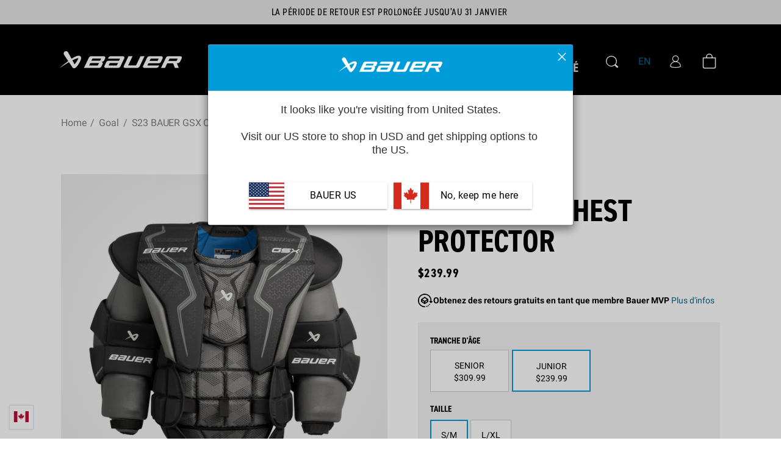

--- FILE ---
content_type: text/html; charset=utf-8
request_url: https://ca.bauer.com/fr/products/s23-bauer-gsx-chest-protector-junior
body_size: 88244
content:
<!doctype html>
<html class="no-js" lang="fr">
  <head>
	<script src="//ca.bauer.com/cdn/shop/files/pandectes-rules.js?v=321479797529855123"></script>
	
	
    <meta charset="utf-8">
    <meta http-equiv="X-UA-Compatible" content="IE=edge">
    <meta name="viewport" content="width=device-width,initial-scale=1">
    <meta name="theme-color" content="">
    <link rel="canonical" href="https://ca.bauer.com/fr/products/s23-bauer-gsx-chest-protector-junior">
    <link rel="preconnect" href="https://cdn.shopify.com" crossorigin>
    <link rel="preconnect" href="https://fonts.googleapis.com">
    <link rel="preconnect" href="https://fonts.gstatic.com" crossorigin>
    <link rel="preload" href="https://use.typekit.net/yvp1ujc.css" as="style">
    <link rel="preload" href="https://fonts.googleapis.com/css2?family=Roboto:ital,wght@0,400;0,700;1,400;1,700&display=swap" as="style">
    
    
    <!-- React slick Slider for MyBauer Skates -->
    <link
      rel="stylesheet"
      type="text/css"
      charset="UTF-8"
      href="https://cdnjs.cloudflare.com/ajax/libs/slick-carousel/1.6.0/slick.min.css"
    />   
    <link
      rel="stylesheet"
      type="text/css"
      href="https://cdnjs.cloudflare.com/ajax/libs/slick-carousel/1.6.0/slick-theme.min.css"
    />

    <link href="https://fonts.googleapis.com/css2?family=Barlow+Condensed:wght@400;600;700&family=Inter&display=swap" rel="stylesheet">
    
    <!-- React Slick Slider for MyBauer Skates -->
    


     <!-- choice.js -->
    <link rel="stylesheet" href="https://cdn.jsdelivr.net/npm/choices.js/public/assets/styles/choices.min.css" />
    <script src="https://cdn.jsdelivr.net/npm/choices.js/public/assets/scripts/choices.min.js"></script><link rel="icon" type="image/png" href="//ca.bauer.com/cdn/shop/files/favicon-32x32.png?crop=center&height=32&v=1665670604&width=32">

    <!-- Turn PLP price red on BFCM pages -- CA only. 
    -->

    
    <!--Hide the mybauer products from search engine  -->
    

    <title>
      S23 BAUER GSX CHEST PROTECTOR JUNIOR</title>

    

    
      <meta name="description" content="Designed for newer or recreational level goalies. A lightweight, yet traditional construction helps get you comfortable in net to start making saves. KEY FEATURES: LIGHTWEIGHT IMPROVEMENTS – 5% Lighter than the prior Bauer GSX Chest Protector. IMPROVED BELLY WRAP – Improved body fit with the belly wrap system, and reto">
    

    

<meta property="og:site_name" content="Bauer Hockey, Ltd">
<meta property="og:url" content="https://ca.bauer.com/fr/products/s23-bauer-gsx-chest-protector-junior">
<meta property="og:title" content="S23 BAUER GSX CHEST PROTECTOR JUNIOR">
<meta property="og:type" content="product">
<meta property="og:description" content="Designed for newer or recreational level goalies. A lightweight, yet traditional construction helps get you comfortable in net to start making saves. KEY FEATURES: LIGHTWEIGHT IMPROVEMENTS – 5% Lighter than the prior Bauer GSX Chest Protector. IMPROVED BELLY WRAP – Improved body fit with the belly wrap system, and reto"><meta property="og:image" content="http://ca.bauer.com/cdn/shop/files/gsxchest__black_1.png?v=1683639075">
  <meta property="og:image:secure_url" content="https://ca.bauer.com/cdn/shop/files/gsxchest__black_1.png?v=1683639075">
  <meta property="og:image:width" content="1250">
  <meta property="og:image:height" content="1250"><meta property="og:price:amount" content="239.99">
  <meta property="og:price:currency" content="CAD"><meta name="twitter:site" content="@BauerHockey"><meta name="twitter:card" content="summary_large_image">
<meta name="twitter:title" content="S23 BAUER GSX CHEST PROTECTOR JUNIOR">
<meta name="twitter:description" content="Designed for newer or recreational level goalies. A lightweight, yet traditional construction helps get you comfortable in net to start making saves. KEY FEATURES: LIGHTWEIGHT IMPROVEMENTS – 5% Lighter than the prior Bauer GSX Chest Protector. IMPROVED BELLY WRAP – Improved body fit with the belly wrap system, and reto">


    <script src="//ca.bauer.com/cdn/shop/t/414/assets/jquery-3.6.0.slim.min.js?v=174014023648444267701768322956" defer="defer"></script>
    <script src="//ca.bauer.com/cdn/shop/t/414/assets/papaparse.min.js?v=42616721075116712071768322961" defer="defer"></script>

      <script src="//ca.bauer.com/cdn/shop/t/414/assets/steel-orthotics-size-calculator.js?v=177743908385587797251768322998" defer="defer"></script>

    <script src="//ca.bauer.com/cdn/shop/t/414/assets/global.js?v=177675571448740576971768322955" defer="defer"></script>

   <script defer src="https://cdn.jsdelivr.net/npm/alpinejs@3.14.0/dist/cdn.min.js"></script>
    

   
    
    
<script src="//ca.bauer.com/cdn/shop/t/414/assets/lib.quicklink.js?v=128333416335306055281768322956" defer="defer"></script>



<script src="//ca.bauer.com/cdn/shop/t/414/assets/searchspring.bundle.js?v=58562718820578478331768325036" id="searchspring-context" defer="defer">
  
  
  template = "product";
  
  
  let pathname = window.location.pathname;
  let langCode= pathname.split("/"); 
  region = 'ca';


  if(langCode[1] === 'fr') {
    language = 'fr';
  } else {
    language = 'en';
  } 
</script>


<script>
  window.Resources = {
    country_code: "CA",
    pdp: {
      steel_selection: {
        "added_with": "Ajouté avec",
        "steel_out_of_stock": "Acier en rupture de stock",
        "all_remaining_qty_in_cart": "Tout l&#39;inventaire restant pour cette sélection d&#39;acier est dans votre sac."
      }
    },
    searchspring: {
      logos: {
        "Vapor": "//ca.bauer.com/cdn/shop/files/Vapor-logo-gradient_x12.png?v=1749136028",
        "Supreme": "//ca.bauer.com/cdn/shop/files/supreme-logo-yellow-new_x12.png?v=1704893988",
        "Nexus": "//ca.bauer.com/cdn/shop/files/nexus-logo-blue-new_x12.png?v=1704893988"
      },
      autocomplete: {
        popularProducts: "PRODUITS POPULAIRES",
        recommendedProducts: "PRODUITS RECOMMANDÉS",
        suggestions: "SUGGESTIONS",
        topSearches: "MEILLEURES RECHERCHES",
        noResultsAutocomplete: "Aucun résultat",
        viewAllResults: "Afficher tous les résultats",
      },
      searchHeader: {
        searchResults: "Résultats de recherche",
        noResultsFor: "AUCUN RÉSULTAT DE RECHERCHE POUR",
        doubleCheck: "Vérifiez l&#39;orthographe ou réessayez avec un terme moins spécifique.",
        noResults: "AUCUN RÉSULTAT TROUVÉ",
        weFound: "NOUS AVONS TROUVÉ",
        result: " RÉSULTAT",
        for: " POUR",
        results: " RÉSULTATS",
        load: "CHARGER",
        more: "SUITE",
      },
      filters: {
        filtersLabel: "Filtres",
        filterBy: "FILTRER PAR",
        close: "proche", 
        viewResults: "VOIR LES RÉSULTATS",
      },
      recommendations: {
        ariaLabelPrev: "Retourner",
        ariaLabelNext: "Aller de l&#39;avant"
      }
    }
  }
</script><script src="//ca.bauer.com/cdn/shop/t/414/assets/flickity.pkgd.min.js?v=1533768163884749591768322955" defer="defer"></script>

<link rel="preload" href="//ca.bauer.com/cdn/shop/t/414/assets/flickity.css?v=161380185231619952041768322954" as="style" onload="this.onload=null;this.rel='stylesheet'">
<noscript><link href="//ca.bauer.com/cdn/shop/t/414/assets/flickity.css?v=161380185231619952041768322954" rel="stylesheet" type="text/css" media="all" /></noscript>


<script type="application/javascript">
  window.assetsPath = "//ca.bauer.com/cdn/shop/t/414/assets/searchspring.bundle.js?v=58562718820578478331768325036".split("index.bundle.js")[0]
</script>


    
    
        <script
            src="https://code.jquery.com/jquery-3.6.0.min.js"
            integrity="sha256-/xUj+3OJU5yExlq6GSYGSHk7tPXikynS7ogEvDej/m4="
            crossorigin="anonymous"
            defer="defer"
        ></script>
        <script src="https://cdn.jsdelivr.net/npm/jquery-validation@1.19.5/dist/jquery.validate.min.js"
            crossorigin="anonymous"
            defer="defer"
        ></script>
    

    <script src="//ca.bauer.com/cdn/shop/t/414/assets/Custom.js?v=96513767097735733551768322946" defer="defer"></script>

    <script>window.performance && window.performance.mark && window.performance.mark('shopify.content_for_header.start');</script><meta name="google-site-verification" content="M3eO7RTuHe2IJbx3420Jpn783HWCcnm6lA_C-vZ03a0">
<meta id="shopify-digital-wallet" name="shopify-digital-wallet" content="/65847492861/digital_wallets/dialog">
<meta name="shopify-checkout-api-token" content="b96447215f152320a961aad96887a3c8">
<link rel="alternate" hreflang="x-default" href="https://ca.bauer.com/products/s23-bauer-gsx-chest-protector-junior">
<link rel="alternate" hreflang="en-CA" href="https://ca.bauer.com/products/s23-bauer-gsx-chest-protector-junior">
<link rel="alternate" hreflang="fr-CA" href="https://ca.bauer.com/fr/products/s23-bauer-gsx-chest-protector-junior">
<link rel="alternate" type="application/json+oembed" href="https://ca.bauer.com/fr/products/s23-bauer-gsx-chest-protector-junior.oembed">
<script async="async" src="/checkouts/internal/preloads.js?locale=fr-CA"></script>
<link rel="preconnect" href="https://shop.app" crossorigin="anonymous">
<script async="async" src="https://shop.app/checkouts/internal/preloads.js?locale=fr-CA&shop_id=65847492861" crossorigin="anonymous"></script>
<script id="apple-pay-shop-capabilities" type="application/json">{"shopId":65847492861,"countryCode":"CA","currencyCode":"CAD","merchantCapabilities":["supports3DS"],"merchantId":"gid:\/\/shopify\/Shop\/65847492861","merchantName":"Bauer Hockey, Ltd","requiredBillingContactFields":["postalAddress","email","phone"],"requiredShippingContactFields":["postalAddress","email","phone"],"shippingType":"shipping","supportedNetworks":["visa","masterCard","amex","interac","jcb"],"total":{"type":"pending","label":"Bauer Hockey, Ltd","amount":"1.00"},"shopifyPaymentsEnabled":true,"supportsSubscriptions":true}</script>
<script id="shopify-features" type="application/json">{"accessToken":"b96447215f152320a961aad96887a3c8","betas":["rich-media-storefront-analytics"],"domain":"ca.bauer.com","predictiveSearch":true,"shopId":65847492861,"locale":"fr"}</script>
<script>var Shopify = Shopify || {};
Shopify.shop = "bauer-hockey-ca.myshopify.com";
Shopify.locale = "fr";
Shopify.currency = {"active":"CAD","rate":"1.0"};
Shopify.country = "CA";
Shopify.theme = {"name":"Sprint Deployment - 13 JAN 2026","id":157678043389,"schema_name":"CQL Propel","schema_version":"0.6.0","theme_store_id":null,"role":"main"};
Shopify.theme.handle = "null";
Shopify.theme.style = {"id":null,"handle":null};
Shopify.cdnHost = "ca.bauer.com/cdn";
Shopify.routes = Shopify.routes || {};
Shopify.routes.root = "/fr/";</script>
<script type="module">!function(o){(o.Shopify=o.Shopify||{}).modules=!0}(window);</script>
<script>!function(o){function n(){var o=[];function n(){o.push(Array.prototype.slice.apply(arguments))}return n.q=o,n}var t=o.Shopify=o.Shopify||{};t.loadFeatures=n(),t.autoloadFeatures=n()}(window);</script>
<script>
  window.ShopifyPay = window.ShopifyPay || {};
  window.ShopifyPay.apiHost = "shop.app\/pay";
  window.ShopifyPay.redirectState = null;
</script>
<script id="shop-js-analytics" type="application/json">{"pageType":"product"}</script>
<script defer="defer" async type="module" src="//ca.bauer.com/cdn/shopifycloud/shop-js/modules/v2/client.init-shop-cart-sync_INwxTpsh.fr.esm.js"></script>
<script defer="defer" async type="module" src="//ca.bauer.com/cdn/shopifycloud/shop-js/modules/v2/chunk.common_YNAa1F1g.esm.js"></script>
<script type="module">
  await import("//ca.bauer.com/cdn/shopifycloud/shop-js/modules/v2/client.init-shop-cart-sync_INwxTpsh.fr.esm.js");
await import("//ca.bauer.com/cdn/shopifycloud/shop-js/modules/v2/chunk.common_YNAa1F1g.esm.js");

  window.Shopify.SignInWithShop?.initShopCartSync?.({"fedCMEnabled":true,"windoidEnabled":true});

</script>
<script>
  window.Shopify = window.Shopify || {};
  if (!window.Shopify.featureAssets) window.Shopify.featureAssets = {};
  window.Shopify.featureAssets['shop-js'] = {"shop-cart-sync":["modules/v2/client.shop-cart-sync_BVs4vSl-.fr.esm.js","modules/v2/chunk.common_YNAa1F1g.esm.js"],"init-fed-cm":["modules/v2/client.init-fed-cm_CEmYoMXU.fr.esm.js","modules/v2/chunk.common_YNAa1F1g.esm.js"],"shop-button":["modules/v2/client.shop-button_BhVpOdEY.fr.esm.js","modules/v2/chunk.common_YNAa1F1g.esm.js"],"init-windoid":["modules/v2/client.init-windoid_DVncJssP.fr.esm.js","modules/v2/chunk.common_YNAa1F1g.esm.js"],"shop-cash-offers":["modules/v2/client.shop-cash-offers_CD5ChB-w.fr.esm.js","modules/v2/chunk.common_YNAa1F1g.esm.js","modules/v2/chunk.modal_DXhkN-5p.esm.js"],"shop-toast-manager":["modules/v2/client.shop-toast-manager_CMZA41xP.fr.esm.js","modules/v2/chunk.common_YNAa1F1g.esm.js"],"init-shop-email-lookup-coordinator":["modules/v2/client.init-shop-email-lookup-coordinator_Dxg3Qq63.fr.esm.js","modules/v2/chunk.common_YNAa1F1g.esm.js"],"pay-button":["modules/v2/client.pay-button_CApwTr-J.fr.esm.js","modules/v2/chunk.common_YNAa1F1g.esm.js"],"avatar":["modules/v2/client.avatar_BTnouDA3.fr.esm.js"],"init-shop-cart-sync":["modules/v2/client.init-shop-cart-sync_INwxTpsh.fr.esm.js","modules/v2/chunk.common_YNAa1F1g.esm.js"],"shop-login-button":["modules/v2/client.shop-login-button_Ctct7BR2.fr.esm.js","modules/v2/chunk.common_YNAa1F1g.esm.js","modules/v2/chunk.modal_DXhkN-5p.esm.js"],"init-customer-accounts-sign-up":["modules/v2/client.init-customer-accounts-sign-up_DTysEz83.fr.esm.js","modules/v2/client.shop-login-button_Ctct7BR2.fr.esm.js","modules/v2/chunk.common_YNAa1F1g.esm.js","modules/v2/chunk.modal_DXhkN-5p.esm.js"],"init-shop-for-new-customer-accounts":["modules/v2/client.init-shop-for-new-customer-accounts_wbmNjFX3.fr.esm.js","modules/v2/client.shop-login-button_Ctct7BR2.fr.esm.js","modules/v2/chunk.common_YNAa1F1g.esm.js","modules/v2/chunk.modal_DXhkN-5p.esm.js"],"init-customer-accounts":["modules/v2/client.init-customer-accounts_DqpN27KS.fr.esm.js","modules/v2/client.shop-login-button_Ctct7BR2.fr.esm.js","modules/v2/chunk.common_YNAa1F1g.esm.js","modules/v2/chunk.modal_DXhkN-5p.esm.js"],"shop-follow-button":["modules/v2/client.shop-follow-button_CBz8VXaE.fr.esm.js","modules/v2/chunk.common_YNAa1F1g.esm.js","modules/v2/chunk.modal_DXhkN-5p.esm.js"],"lead-capture":["modules/v2/client.lead-capture_Bo6pQGej.fr.esm.js","modules/v2/chunk.common_YNAa1F1g.esm.js","modules/v2/chunk.modal_DXhkN-5p.esm.js"],"checkout-modal":["modules/v2/client.checkout-modal_B_8gz53b.fr.esm.js","modules/v2/chunk.common_YNAa1F1g.esm.js","modules/v2/chunk.modal_DXhkN-5p.esm.js"],"shop-login":["modules/v2/client.shop-login_CTIGRVE1.fr.esm.js","modules/v2/chunk.common_YNAa1F1g.esm.js","modules/v2/chunk.modal_DXhkN-5p.esm.js"],"payment-terms":["modules/v2/client.payment-terms_BUSo56Mg.fr.esm.js","modules/v2/chunk.common_YNAa1F1g.esm.js","modules/v2/chunk.modal_DXhkN-5p.esm.js"]};
</script>
<script>(function() {
  var isLoaded = false;
  function asyncLoad() {
    if (isLoaded) return;
    isLoaded = true;
    var urls = ["https:\/\/cdn-loyalty.yotpo.com\/loader\/4h1C070ORwYfvlGhQqflTQ.js?shop=bauer-hockey-ca.myshopify.com","https:\/\/d18eg7dreypte5.cloudfront.net\/scripts\/integrations\/subscription.js?shop=bauer-hockey-ca.myshopify.com","https:\/\/str.rise-ai.com\/?shop=bauer-hockey-ca.myshopify.com","https:\/\/strn.rise-ai.com\/?shop=bauer-hockey-ca.myshopify.com","https:\/\/d18eg7dreypte5.cloudfront.net\/browse-abandonment\/smsbump_timer.js?shop=bauer-hockey-ca.myshopify.com","https:\/\/plugin.flipgive.com\/script_tag_assets\/flipgive_referral_check.min.js?shop=bauer-hockey-ca.myshopify.com","https:\/\/cdn.rebuyengine.com\/onsite\/js\/rebuy.js?shop=bauer-hockey-ca.myshopify.com"];
    for (var i = 0; i < urls.length; i++) {
      var s = document.createElement('script');
      s.type = 'text/javascript';
      s.async = true;
      s.src = urls[i];
      var x = document.getElementsByTagName('script')[0];
      x.parentNode.insertBefore(s, x);
    }
  };
  if(window.attachEvent) {
    window.attachEvent('onload', asyncLoad);
  } else {
    window.addEventListener('load', asyncLoad, false);
  }
})();</script>
<script id="__st">var __st={"a":65847492861,"offset":-18000,"reqid":"2b44ce96-3262-4f29-a6f5-299da5648b9d-1769016513","pageurl":"ca.bauer.com\/fr\/products\/s23-bauer-gsx-chest-protector-junior","u":"bcd7f5fefd44","p":"product","rtyp":"product","rid":8074610999549};</script>
<script>window.ShopifyPaypalV4VisibilityTracking = true;</script>
<script id="captcha-bootstrap">!function(){'use strict';const t='contact',e='account',n='new_comment',o=[[t,t],['blogs',n],['comments',n],[t,'customer']],c=[[e,'customer_login'],[e,'guest_login'],[e,'recover_customer_password'],[e,'create_customer']],r=t=>t.map((([t,e])=>`form[action*='/${t}']:not([data-nocaptcha='true']) input[name='form_type'][value='${e}']`)).join(','),a=t=>()=>t?[...document.querySelectorAll(t)].map((t=>t.form)):[];function s(){const t=[...o],e=r(t);return a(e)}const i='password',u='form_key',d=['recaptcha-v3-token','g-recaptcha-response','h-captcha-response',i],f=()=>{try{return window.sessionStorage}catch{return}},m='__shopify_v',_=t=>t.elements[u];function p(t,e,n=!1){try{const o=window.sessionStorage,c=JSON.parse(o.getItem(e)),{data:r}=function(t){const{data:e,action:n}=t;return t[m]||n?{data:e,action:n}:{data:t,action:n}}(c);for(const[e,n]of Object.entries(r))t.elements[e]&&(t.elements[e].value=n);n&&o.removeItem(e)}catch(o){console.error('form repopulation failed',{error:o})}}const l='form_type',E='cptcha';function T(t){t.dataset[E]=!0}const w=window,h=w.document,L='Shopify',v='ce_forms',y='captcha';let A=!1;((t,e)=>{const n=(g='f06e6c50-85a8-45c8-87d0-21a2b65856fe',I='https://cdn.shopify.com/shopifycloud/storefront-forms-hcaptcha/ce_storefront_forms_captcha_hcaptcha.v1.5.2.iife.js',D={infoText:'Protégé par hCaptcha',privacyText:'Confidentialité',termsText:'Conditions'},(t,e,n)=>{const o=w[L][v],c=o.bindForm;if(c)return c(t,g,e,D).then(n);var r;o.q.push([[t,g,e,D],n]),r=I,A||(h.body.append(Object.assign(h.createElement('script'),{id:'captcha-provider',async:!0,src:r})),A=!0)});var g,I,D;w[L]=w[L]||{},w[L][v]=w[L][v]||{},w[L][v].q=[],w[L][y]=w[L][y]||{},w[L][y].protect=function(t,e){n(t,void 0,e),T(t)},Object.freeze(w[L][y]),function(t,e,n,w,h,L){const[v,y,A,g]=function(t,e,n){const i=e?o:[],u=t?c:[],d=[...i,...u],f=r(d),m=r(i),_=r(d.filter((([t,e])=>n.includes(e))));return[a(f),a(m),a(_),s()]}(w,h,L),I=t=>{const e=t.target;return e instanceof HTMLFormElement?e:e&&e.form},D=t=>v().includes(t);t.addEventListener('submit',(t=>{const e=I(t);if(!e)return;const n=D(e)&&!e.dataset.hcaptchaBound&&!e.dataset.recaptchaBound,o=_(e),c=g().includes(e)&&(!o||!o.value);(n||c)&&t.preventDefault(),c&&!n&&(function(t){try{if(!f())return;!function(t){const e=f();if(!e)return;const n=_(t);if(!n)return;const o=n.value;o&&e.removeItem(o)}(t);const e=Array.from(Array(32),(()=>Math.random().toString(36)[2])).join('');!function(t,e){_(t)||t.append(Object.assign(document.createElement('input'),{type:'hidden',name:u})),t.elements[u].value=e}(t,e),function(t,e){const n=f();if(!n)return;const o=[...t.querySelectorAll(`input[type='${i}']`)].map((({name:t})=>t)),c=[...d,...o],r={};for(const[a,s]of new FormData(t).entries())c.includes(a)||(r[a]=s);n.setItem(e,JSON.stringify({[m]:1,action:t.action,data:r}))}(t,e)}catch(e){console.error('failed to persist form',e)}}(e),e.submit())}));const S=(t,e)=>{t&&!t.dataset[E]&&(n(t,e.some((e=>e===t))),T(t))};for(const o of['focusin','change'])t.addEventListener(o,(t=>{const e=I(t);D(e)&&S(e,y())}));const B=e.get('form_key'),M=e.get(l),P=B&&M;t.addEventListener('DOMContentLoaded',(()=>{const t=y();if(P)for(const e of t)e.elements[l].value===M&&p(e,B);[...new Set([...A(),...v().filter((t=>'true'===t.dataset.shopifyCaptcha))])].forEach((e=>S(e,t)))}))}(h,new URLSearchParams(w.location.search),n,t,e,['guest_login'])})(!0,!0)}();</script>
<script integrity="sha256-4kQ18oKyAcykRKYeNunJcIwy7WH5gtpwJnB7kiuLZ1E=" data-source-attribution="shopify.loadfeatures" defer="defer" src="//ca.bauer.com/cdn/shopifycloud/storefront/assets/storefront/load_feature-a0a9edcb.js" crossorigin="anonymous"></script>
<script crossorigin="anonymous" defer="defer" src="//ca.bauer.com/cdn/shopifycloud/storefront/assets/shopify_pay/storefront-65b4c6d7.js?v=20250812"></script>
<script data-source-attribution="shopify.dynamic_checkout.dynamic.init">var Shopify=Shopify||{};Shopify.PaymentButton=Shopify.PaymentButton||{isStorefrontPortableWallets:!0,init:function(){window.Shopify.PaymentButton.init=function(){};var t=document.createElement("script");t.src="https://ca.bauer.com/cdn/shopifycloud/portable-wallets/latest/portable-wallets.fr.js",t.type="module",document.head.appendChild(t)}};
</script>
<script data-source-attribution="shopify.dynamic_checkout.buyer_consent">
  function portableWalletsHideBuyerConsent(e){var t=document.getElementById("shopify-buyer-consent"),n=document.getElementById("shopify-subscription-policy-button");t&&n&&(t.classList.add("hidden"),t.setAttribute("aria-hidden","true"),n.removeEventListener("click",e))}function portableWalletsShowBuyerConsent(e){var t=document.getElementById("shopify-buyer-consent"),n=document.getElementById("shopify-subscription-policy-button");t&&n&&(t.classList.remove("hidden"),t.removeAttribute("aria-hidden"),n.addEventListener("click",e))}window.Shopify?.PaymentButton&&(window.Shopify.PaymentButton.hideBuyerConsent=portableWalletsHideBuyerConsent,window.Shopify.PaymentButton.showBuyerConsent=portableWalletsShowBuyerConsent);
</script>
<script data-source-attribution="shopify.dynamic_checkout.cart.bootstrap">document.addEventListener("DOMContentLoaded",(function(){function t(){return document.querySelector("shopify-accelerated-checkout-cart, shopify-accelerated-checkout")}if(t())Shopify.PaymentButton.init();else{new MutationObserver((function(e,n){t()&&(Shopify.PaymentButton.init(),n.disconnect())})).observe(document.body,{childList:!0,subtree:!0})}}));
</script>
<link id="shopify-accelerated-checkout-styles" rel="stylesheet" media="screen" href="https://ca.bauer.com/cdn/shopifycloud/portable-wallets/latest/accelerated-checkout-backwards-compat.css" crossorigin="anonymous">
<style id="shopify-accelerated-checkout-cart">
        #shopify-buyer-consent {
  margin-top: 1em;
  display: inline-block;
  width: 100%;
}

#shopify-buyer-consent.hidden {
  display: none;
}

#shopify-subscription-policy-button {
  background: none;
  border: none;
  padding: 0;
  text-decoration: underline;
  font-size: inherit;
  cursor: pointer;
}

#shopify-subscription-policy-button::before {
  box-shadow: none;
}

      </style>
<script id="sections-script" data-sections="main-product,specifications,header,footer" defer="defer" src="//ca.bauer.com/cdn/shop/t/414/compiled_assets/scripts.js?v=51162"></script>
<script>window.performance && window.performance.mark && window.performance.mark('shopify.content_for_header.end');</script>

    <style data-shopify>
  /* Fonts */

  :root {
    --font-body-family: Roboto, Impact, Helvetica, sans-serif;
    --font-body-style: normal;
    --font-body-weight: normal;

    --font-heading-family: din-2014-narrow, Impact, Helvetica, sans-serif;
    --font-heading-style: normal;
    --font-heading-weight: bold;

    --font-body-scale: 1;
    --font-heading-scale: 1;
  }
</style>

<style data-shopify>
  /* Colors */
  :root {
    /* Hex values */
    --color-styleguide-primary: #009cda;
    --color-styleguide-secondary: #e6e6e6;
    --color-styleguide-accent-1: #f5f5f7;
    --color-styleguide-accent-2: #ccc;
    --color-styleguide-accent-3: #B3B3B3;
    --color-styleguide-text: #000000;
    --color-styleguide-black: #000000;
    --color-styleguide-white: #fff;
    --color-styleguide-supreme-yellow: #FFC238;
    --color-styleguide-vapor-red: #D41D32;
    --color-styleguide-nexus-blue: #067FC6;
    --color-styleguide-greenfit-green: #78BE20;
    --color-styleguide-greenfit-blue-1: #0077C8;
    --color-styleguide-greenfit-blue-2: #003865;
    --color-styleguide-prosharp-grey-1: #1C1E1F;
    --color-styleguide-prosharp-grey-2: #7A7C7E;
    --color-styleguide-prosharp-grey-3: #C4C8C9;
    --color-styleguide-prosharp-blue: #0042AC;
    --color-styleguide-menu-nav: #F6F6F6;
    --color-styleguide-pdp-image-background: #D8D8D8;
    --color-styleguide-pdp-options-background: #FEFEFE;
    

    --color-background: #FFF;
    --color-foreground: #000000;

    --color-accent-1: #009cda;
    --color-accent-2: #cccccc;
    --color-accent-3: #b3b3b3;

    --color-border: var(--color-base-accent-2);

    --color-badge-background: var(--color-base-background);
    --color-badge-border: var(--color-base-foreground);

    --color-card-hover: var(--color-base-foreground);
    --color-tab: var(--color-base-foreground);

    --color-icon: var(--color-base-accent-1);
    --color-icon-text: var(--color-base-background);

    --color-button: var(--color-base-button-background-1);
    --color-button-text: var(--color-base-button-foreground-1);

    --color-button-background-1: #000000;
    --color-button-foreground-1: #FFF;
    --color-button-background-1-hover: #009cda;
    --color-button-foreground-1-hover: #FFF;
    --color-button-background-1-active: #29c2ff;
    --color-button-foreground-1-active: #FFF;
    --color-button-background-1-disabled: #B3B3B3;
    --color-button-foreground-1-disabled: #E6E6E6;

    --color-button-background-2: #ffffff;
    --color-button-foreground-2: #000000;
    --color-button-background-2-hover: #FFFFFF;
    --color-button-foreground-2-hover: #009CDA;
    --color-button-background-2-active: #FFFFFF;
    --color-button-foreground-2-active: #29C2FF;
    --color-button-background-2-disabled: #E6E6E6;
    --color-button-foreground-2-disabled: #B3B3B3;

    --color-button-background-3: #ffffff;
    --color-button-foreground-3: #ffffff;
    --color-button-background-3-hover: #009cda;
    --color-button-foreground-3-hover: #009CDA;
    --color-button-background-3-active: #29c2ff;
    --color-button-foreground-3-active: #29C2FF;
    --color-button-background-3-disabled: #B3B3B3;
    --color-button-foreground-3-disabled: #B3B3B3;

    --color-button-background-4: #ffffff;
    --color-button-foreground-4: #FFFFFF;
    --color-button-background-4-hover: #009cda;
    --color-button-foreground-4-hover: #009CDA;
    --color-button-background-4-active: #29c2ff;
    --color-button-foreground-4-active: #29C2FF;
    --color-button-background-4-disabled: #E6E6E6;
    --color-button-foreground-4-disabled: #E6E6E6;

    --color-link: var(--color-base-link-1);
    --color-link-hover: var(--color-base-link-hover-1);
    --color-link-active: var(--color-base-link-active-1);

    --color-link-1: #00668f;
    --color-link-hover-1: #009cda;
    --color-link-active-1: #009cda;
    --color-link-2: #4a4a4a;
    --color-link-hover-2: #4a4a4a;
    --color-link-active-2: #4a4a4a;

    /* RGB values */
    --color-base-background: 255, 255, 255;
    --color-base-foreground: 0, 0, 0;
    --color-base-accent-1: 0, 156, 218;
    --color-base-accent-2: 204, 204, 204;
    --color-base-accent-3: 179, 179, 179;

    --color-base-button-background-1: 0, 0, 0;
    --color-base-button-foreground-1: 255, 255, 255;

    --color-base-button-background-2: 255, 255, 255;
    --color-base-button-foreground-2: 0, 0, 0;

    --color-base-button-background-3: 255, 255, 255;
    --color-base-button-foreground-3: 255, 255, 255;

    --color-base-link-1: 0, 102, 143;
    --color-base-link-hover-1: 0, 156, 218;
    --color-base-link-active-1: 0, 156, 218;

    --color-base-link-2: 74, 74, 74;
    --color-base-link-hover-2: 74, 74, 74;
    --color-base-link-active-2: 74, 74, 74;

    /* Other settings */
    --payment-terms-background-color: #FFFFFF;

    --page-width: 160rem;
    --page-width-margin: 2rem;
    
    /* Animations settings */ 

    --animation-scroll_appear: noeffect;
    --animation-scroll_appear_timing: .3s;
  }
</style>

<style data-shopify>
  .color-swatches-styleguide .swatch {
    display: flex;
    align-items: flex-end;
    min-height: 30rem;
    margin: 1rem;
    padding: 2rem;
    border: 1px solid var(--color-styleguide-accent-2);
    border-radius: 10px;
  }

  .brand-primary {
    color: var(--color-styleguide-white);
    background-color: var(--color-styleguide-primary);
  }

  .brand-secondary {
    color: var(--color-styleguide-text);
    background-color: var(--color-styleguide-secondary);
  }

  .brand-accent-1 {
    color: var(--color-styleguide-text);
    background-color: var(--color-styleguide-accent-1);
  }

  .brand-accent-2 {
    color: var(--color-styleguide-text);
    background-color: var(--color-styleguide-accent-2);
  }

  .brand-accent-3 {
    color: var(--color-styleguide-text);
    background-color: var(--color-styleguide-accent-3);
  }

  .brand-text {
    color: var(--color-styleguide-text);
    background-color: var(--color-styleguide-white);
  }

  .brand-black {
    color: var(--color-styleguide-white);
    background-color: var(--color-styleguide-black);
  }

  .brand-white {
    color: var(--color-styleguide-text);
    background-color: var(--color-styleguide-white);
  }

  .brand-supreme-yellow {
    color: var(--color-styleguide-text);
    background-color: var(--color-styleguide-supreme-yellow);
  }

  .brand-vapor-red {
    color: var(--color-styleguide-white);
    background-color: var(--color-styleguide-vapor-red);
  }

  .brand-nexus-blue {
    color: var(--color-styleguide-white);
    background-color: var(--color-styleguide-nexus-blue);
  }

  .brand-greenfit-green {
    color: var(--color-styleguide-text);
    background-color: var(--color-styleguide-greenfit-green);
  }

  .brand-greenfit-blue-1 {
    color: var(--color-styleguide-white);
    background-color: var(--color-styleguide-greenfit-blue-1);
  }

  .brand-greenfit-blue-2 {
    color: var(--color-styleguide-white);
    background-color: var(--color-styleguide-greenfit-blue-2);
  }

  .brand-prosharp-grey-1 {
    color: var(--color-styleguide-white);
    background-color: var(--color-styleguide-prosharp-grey-1);
  }

  .brand-prosharp-grey-2 {
    color: var(--color-styleguide-white);
    background-color: var(--color-styleguide-prosharp-grey-2);
  }

  .brand-prosharp-grey-3 {
    color: var(--color-styleguide-text);
    background-color: var(--color-styleguide-prosharp-grey-3);
  }

  .brand-prosharp-blue {
    color: var(--color-styleguide-white);
    background-color: var(--color-styleguide-prosharp-blue);
  }

  .inputs-set {
    display: flex;
  }

  .inputs-set input {
    margin-right: 1rem !important;
  }
</style>

    <link href="//ca.bauer.com/cdn/shop/t/414/assets/base.css?v=143606485449465359591768322923" rel="stylesheet" type="text/css" media="all" />
    <link href="//ca.bauer.com/cdn/shop/t/414/assets/Custom.css?v=38959499877484902731768322945" rel="stylesheet" type="text/css" media="all" /><script>document.documentElement.className = document.documentElement.className.replace('no-js', 'js');
    if (Shopify.designMode) {
      document.documentElement.classList.add('shopify-design-mode');
    }

    </script>

    <link href="https://use.typekit.net/yvp1ujc.css" rel="stylesheet">
    <link href="https://fonts.googleapis.com/css2?family=Roboto:ital,wght@0,400;0,700;1,400;1,700&display=swap" rel="stylesheet">

    <script src="https://thread.spicegems.org/0/js/scripttags/bauer-hockey-ca/country_redirect_505fc9f09a0ebee5322cbf4cdbcf398e.min.js?v=47&amp;shop=bauer-hockey-ca.myshopify.com" type="text/javascript"></script>
    
    <script>
  window.ElevarTransformFn = item => {

   // Inside the "message" event prior to the "dl_user_data" one
   if (item._elevar_internal?.isElevarContextPush) {
    return (async () => {
      let transformedItem;
      // function which replaces empty strings with null
      function replaceEmptyWithNull(value) {
        return value === "" ? null : value;
      }
      let page_type;
        switch ("product") {
          case "index":
            page_type = "home";
            break;
          case "collection":
            page_type = "category";
            break;
          case "product":
            page_type = "PDP";
            break;
          default:
            page_type = "product";
            break;
        }
      // User is logged in
      if ("") {
        let email = "";
        let number = "";

        
        
        

        

        transformedItem = {
          user_properties: {
            user_loyalty_tier: "" || null,
            customer_tag: "",
            vip_account:  "NO" ,
            email: email,
            visitor_type: "logged_in",
            phone_number: number || null,
            shopify_country_code: "CA",
            shopify_account_id: "",
            user_id: item?.user_properties?.user_id || null,
          },
          device: {
            type: window.innerWidth <= 768 ? "mobile" : "desktop",
            screen_resolution: item?.device?.screen_resolution,
            viewport_size: item?.device?.viewport_size,
            encoding: item?.device?.encoding,
            language: item?.device?.language,
            colors: item?.device?.colors,
          },
          page: {
            page_type: page_type,
          },
          geo: {
            country: "",
            region: replaceEmptyWithNull(""),
            postalcode: replaceEmptyWithNull(""),
          },
        };
      } else {
        // User not logged in
        transformedItem = {
          user_properties: {
            email: null,
            visitor_type: "guest",
            phone_number: null,
            shopify_country_code: "CA",
            user_id: item?.user_properties?.user_id || null,
          },
          device: {
            type: window.innerWidth <= 768 ? "mobile" : "desktop",
            screen_resolution: item?.device?.screen_resolution,
            viewport_size: item?.device?.viewport_size,
            encoding: item?.device?.encoding,
            language: item?.device?.language,
            colors: item?.device?.colors,
          },
          page: {
            page_type: page_type,
          },
        };
      }
      return transformedItem;
    })();
  }

    // Function that takes a product as an argument and removes properties with null values
    const mapProductToGA4 = (product) => {
      const mappedProduct = {
        item_id: product.id,
        item_sku: product.product_id.toString(),
        item_name: product.name,
        item_brand: product.brand,
        item_category: product.category,
        item_category2: null,
        item_category3: null,
        item_category4: null,
        item_category5: null,
        item_list_name: product.list || null,
        item_variant: product.variant,
        item_variant_id: product.variant_id.toString(),
        item_age: null,
        item_badge: null,
        item_foot: null,
        item_width: null,
        item_size: null,
        item_steel: null,
        item_hand: null,
        item_flex: null,
        item_curve: null,
        price: parseFloat(product.price),
        quantity: parseInt(product.quantity) || 1,
      };

      // Remove properties with null values
      for (const key in mappedProduct) {
        if (mappedProduct[key] === null || mappedProduct[key] === undefined) {
          delete mappedProduct[key];
        }
      }

      return mappedProduct;
    };

    let ga4_structure = { event: item.event, event_id: item.event_id, ecommerce: { currency: "CAD", items: [] } };

    switch(item.event) {
      case "dl_add_to_cart":
        dataLayer.push({ ecommerce: null });
        ga4_structure.ecommerce.items.push(mapProductToGA4(item.ecommerce.add.products[0]));
        ga4_structure.ecommerce.value = parseFloat(item.ecommerce.add.products[0].price) * parseFloat(item.ecommerce.add.products[0].quantity);
        ga4_structure.ecommerce.items[0].item_category = item.ecommerce.add.products[0].category;
          
          let compareAtPrice = 0;
          let price = 239;
          let discount = parseFloat(compareAtPrice - price);
          if(compareAtPrice !== 0) 
            ga4_structure.ecommerce.items[0]["discount"] = discount;
          else ga4_structure.ecommerce.items[0]["discount"] = 0;
          ga4_structure.ecommerce.items[0]["item_category2"] = "Catalog";
          ga4_structure.ecommerce.items[0]["item_category3"] = "Recreational";
          ga4_structure.ecommerce.items[0]["item_category4"] = "Goal";
          ga4_structure.ecommerce.items[0]["item_category5"] = "";
          ga4_structure.ecommerce.items[0]["item_badge"] = "";
          ga4_structure.ecommerce.items[0]["item_age"] = "Junior";
          const selectedVariants = document.querySelectorAll('input[selected-variant]:checked');
          selectedVariants.forEach((element) => {
            const variantKey = element.dataset.steel ? "item_steel" : "item_" + element.name.toLowerCase();
            ga4_structure.ecommerce.items[0][variantKey] = element.value;
            if (element.dataset.steel) {
              ga4_structure.ecommerce.items[0].item_variant += " / " + element.value;
            }
          });
        break;

     case "dl_view_item":
        dataLayer.push({ ecommerce: null });
        ga4_structure.ecommerce.items.push(mapProductToGA4({
          ...item.ecommerce.detail.products[0],
          value: parseFloat(item.ecommerce.detail.products[0].price)
        }));

        if(item.ecommerce.detail.products[0].compare_at_price != 0)
          ga4_structure.ecommerce.items[0]["discount"] = parseFloat(item.ecommerce.detail.products[0].compare_at_price) - parseFloat(item.ecommerce.detail.products[0].price);
        else 
          ga4_structure.ecommerce.items[0]["discount"] = 0;
        
          ga4_structure.ecommerce.items[0]["item_category2"] = "Catalog";
          ga4_structure.ecommerce.items[0]["item_category3"] = "Recreational";
          ga4_structure.ecommerce.items[0]["item_category4"] = "Goal";
          ga4_structure.ecommerce.items[0]["item_category5"] = "";
          ga4_structure.ecommerce.items[0]["item_badge"] = "";
          ga4_structure.ecommerce.items[0]["item_age"] = "Junior";
        
          const selectedVariantsView = document.querySelectorAll('input[selected-variant]:checked');
          selectedVariantsView.forEach((element) => {
            const variantKey = element.dataset.steel ? "item_steel" : "item_" + element.name.toLowerCase();
            ga4_structure.ecommerce.items[0][variantKey] = element.value;
            if (element.dataset.steel) {
              ga4_structure.ecommerce.items[0].item_variant += " / " + element.value;
            }
          });
          ga4_structure.ecommerce.value = parseFloat(item.ecommerce.detail.products[0].price) * 1;
        break;

      case "dl_remove_from_cart":
        dataLayer.push({ ecommerce: null });
        ga4_structure.ecommerce.items = item.ecommerce.remove.products.map(mapProductToGA4);
        ga4_structure.ecommerce.value = parseFloat(item.ecommerce.remove.products[0].price) * parseFloat(item.ecommerce.remove.products[0].quantity);
        ga4_structure.ecommerce.items[0].item_category = item.ecommerce.remove.products[0].category;

          let selectedRemoveProduct = ga4_structure.ecommerce.items[0].item_id;
          let cartRemoveItems = [];
          cartRemoveItems.forEach(item => {
            if (item.sku == selectedRemoveProduct) {
              if(item.properties["Steel Selected"]) {
                ga4_structure.ecommerce.items[0]["item_steel"] = item.properties["Steel Selected"];
                ga4_structure.ecommerce.items[0].item_variant += (" / " + item.properties["Steel Selected"]); 
              }
              item.options_with_values.forEach(option => {
                ga4_structure.ecommerce.items[0]["item_" + option.name.toLowerCase()] = option.value;
              });
            }
          });

          
          

        break;

      case "dl_view_item_list":
        dataLayer.push({ ecommerce: null });
        ga4_structure.ecommerce.items = item.ecommerce.impressions.map(mapProductToGA4);
        ga4_structure.ecommerce.item_list_name = item.ecommerce.impressions[0].list;
        ga4_structure.ecommerce.items.forEach((mappedItem, index) => {
          mappedItem.item_list_name = item.ecommerce.impressions[index].list || "";
          mappedItem.index = index;
          mappedItem.item_category = item.ecommerce.impressions[index].category;
          if(item.ecommerce.impressions[index].compare_at_price != 0) {
            let discount = item.ecommerce.impressions[index].compare_at_price - item.ecommerce.impressions[index].price;
            mappedItem.discount = discount;
          } else {
            mappedItem.discount = 0;
          };
        });

        var productCategoryMap = {};
        
        
        ga4_structure.ecommerce.items.forEach(function(item) {
          var categoryData = productCategoryMap[item.item_sku] || {};
          item.item_category4 = categoryData.category4 || null;
          item.item_category2 = categoryData.category2 || null;
          item.item_category3 = categoryData.category3 || null;
          item.item_category5 = categoryData.category5 || null;
          item.item_badge = categoryData.badge || null;
          item.item_age = categoryData.age || null;
        });
        break;

      case "dl_view_cart":
        dataLayer.push({ ecommerce: null });
        ga4_structure.ecommerce.value = parseFloat(item.cart_total);
        ga4_structure.ecommerce.items = item.ecommerce.impressions.map(mapProductToGA4);
        break;

      case "dl_select_item":
        dataLayer.push({ ecommerce: null });
        ga4_structure.ecommerce.items.push(mapProductToGA4(item.ecommerce.click.products[0]));
        ga4_structure.ecommerce.item_list_name = item.ecommerce.click.products[0].list;
    
        // Update index for the item (assuming 1-based index)
        ga4_structure.ecommerce.items[0].index = item.ecommerce.click.products[0].position || 0;
    
        // Map product categories from search or collection
        var productCategoryMap = {};
        let selectedItemSku = ga4_structure.ecommerce.items[0].item_sku;
        
    
        // Update items with category and discount data
        ga4_structure.ecommerce.items.forEach(item => {
            var categoryData = productCategoryMap[item.item_sku];
    
            if (categoryData) {
                item.item_category4 = categoryData.category4 || null;
                item.item_category2 = categoryData.category2 || null;
                item.item_category3 = categoryData.category3 || null;
                item.item_category5 = categoryData.category5 || null;
                item.item_badge = categoryData.badge || null;
                item.item_age = categoryData.age || null;
                item.discount = parseFloat(categoryData.discount) || 0;  // Ensure it's a number
            }
        });
        break;


       case "dl_user_data":
        dataLayer.push({ ecommerce: null });
        let value = 0, quantity = 0;
        const cartProducts = [];
            
        break;


       case "dl_view_search_results":
        dataLayer.push({ ecommerce: null });
      
        // Map product impressions to GA4 structure
        ga4_structure.ecommerce.items = item.ecommerce.impressions.map(mapProductToGA4);
        ga4_structure.ecommerce.item_list_name = item.ecommerce.impressions[0]?.list || "";
      
        ga4_structure.ecommerce.items.forEach((mappedItem, index) => {
          const impression = item.ecommerce.impressions[index];
          mappedItem.item_list_name = impression?.list || "";
          mappedItem.index = index;
          mappedItem.item_category = impression?.category || "";
        });
        break;



      default:
        return item;
    }

    // Remove empty properties from each item in the item array
        ga4_structure.ecommerce.items.forEach(item => {
        for (const key in item) {
          // Check if the property value is null, undefined, or an empty string
          if (item[key] == null || item[key] === "" || item[key] === undefined) {
            delete item[key];
          }
        }
      });

    return ga4_structure;
  };

  // Event listener for when the mini-cart is opened
  document.addEventListener("mini-cart-open", async function() {
    const res = await fetch("/cart.js"); // Fetch cart data
    const cart = await res.json();
    let items = [];

    // Populate the `items` object with cart details
    cart.items.forEach((item, index) => {
      items.push({
        item_name: cart.items[index].product_title,
        item_id: cart.items[index].sku,
        item_sku: cart.items[index].id,
        item_price: cart.items[index].price / 100,
        quantity: cart.items[index].quantity,
        item_category: cart.items[index].product_type,
        index: index,
        item_brand: cart.items[index].vendor,
        item_list_name: "Shopping Cart",
        item_variant: cart.items[index].variant_title,
        item_variant_id: cart.items[index].variant_id
      }); 

      // Add custom options as properties
      item.options_with_values.forEach(option => {
        const prefixedName = `item_${option.name.toLowerCase()}`;
        items[index][prefixedName] = option.value;
      });
    });

      // Push the "view cart" event to the dataLayer
      let view_cart_event = {
        event: "dl_view_cart",
        ecommerce: {
          value: cart.total_price / 100,
          currency: cart.currency,
          items
        }
      };

      dataLayer.push(view_cart_event);
  });

  // Event listener for when the mini-cart is closed
  document.addEventListener("mini-cart-close", async function() {
    const res = await fetch("/cart.js"); // Fetch cart data
    const cart = await res.json();

    // Push the "close mini-cart" event to the dataLayer
    let close_cart_event = {
      event: "close_minicart",
      ecommerce: {
        currency: cart.currency,
        value: cart.total_price / 100,
        quantity: cart.item_count
      }
    };
    dataLayer.push(close_cart_event);
  });
</script>

    <meta name="google-site-verification" content="1mGfRLPeYRTkjuzHVeQ2Gk331-U8_75lr198U3qTSlE" />
  <!-- BEGIN app block: shopify://apps/pandectes-gdpr/blocks/banner/58c0baa2-6cc1-480c-9ea6-38d6d559556a -->
  
    
      <!-- TCF is active, scripts are loaded above -->
      
        <script>
          if (!window.PandectesRulesSettings) {
            window.PandectesRulesSettings = {"store":{"id":65847492861,"adminMode":false,"headless":false,"storefrontRootDomain":"","checkoutRootDomain":"","storefrontAccessToken":""},"banner":{"revokableTrigger":false,"cookiesBlockedByDefault":"0","hybridStrict":false,"isActive":true},"geolocation":{"auOnly":false,"brOnly":false,"caOnly":false,"chOnly":false,"euOnly":false,"jpOnly":false,"nzOnly":false,"thOnly":false,"zaOnly":false,"canadaOnly":false,"canadaLaw25":false,"canadaPipeda":false,"globalVisibility":true},"blocker":{"isActive":false,"googleConsentMode":{"isActive":false,"id":"","analyticsId":"","adwordsId":"","adStorageCategory":4,"analyticsStorageCategory":2,"functionalityStorageCategory":1,"personalizationStorageCategory":1,"securityStorageCategory":0,"customEvent":true,"redactData":false,"urlPassthrough":false,"dataLayerProperty":"dataLayer","waitForUpdate":0,"useNativeChannel":false,"debugMode":false},"facebookPixel":{"isActive":false,"id":"","ldu":false},"microsoft":{"isActive":false,"uetTags":""},"clarity":{},"rakuten":{"isActive":false,"cmp":false,"ccpa":false},"gpcIsActive":false,"klaviyoIsActive":false,"defaultBlocked":0,"patterns":{"whiteList":[],"blackList":{"1":[],"2":[],"4":[],"8":[]},"iframesWhiteList":[],"iframesBlackList":{"1":[],"2":[],"4":[],"8":[]},"beaconsWhiteList":[],"beaconsBlackList":{"1":[],"2":[],"4":[],"8":[]}}}};
            const rulesScript = document.createElement('script');
            window.PandectesRulesSettings.auto = true;
            rulesScript.src = "https://cdn.shopify.com/extensions/019be129-2324-7a66-8e6c-b9c5584f3b64/gdpr-240/assets/pandectes-rules.js";
            const firstChild = document.head.firstChild;
            document.head.insertBefore(rulesScript, firstChild);
          }
        </script>
      
      <script>
        
          window.PandectesSettings = {"store":{"id":65847492861,"plan":"premium","theme":"Sprint Deployment - 17 Sep 2025","primaryLocale":"en","adminMode":false,"headless":false,"storefrontRootDomain":"","checkoutRootDomain":"","storefrontAccessToken":""},"tsPublished":1758566101,"declaration":{"showType":true,"showPurpose":false,"showProvider":false,"declIntroText":"We use cookies to optimize website functionality, analyze the performance, and provide personalized experience to you. Some cookies are essential to make the website operate and function correctly. Those cookies cannot be disabled. In this window you can manage your preference of cookies.","showDateGenerated":true},"language":{"unpublished":[],"languageMode":"Multilingual","fallbackLanguage":"en","languageDetection":"url","languagesSupported":["fr"]},"texts":{"managed":{"headerText":{"en":"We respect your privacy","fr":"Nous respectons votre vie privée"},"consentText":{"en":"This website uses cookies for marketing and to improve your website's experience. For more information check our","fr":"Ce site web utilise des cookies à des fins de marketing et pour améliorer votre expérience de navigation. Pour en savoir plus, consultez notre"},"linkText":{"en":"Privacy Policy","fr":"Politique de confidentialité"},"imprintText":{"en":"Imprint","fr":"Imprimer"},"googleLinkText":{"en":"Google's Privacy Terms","fr":"Conditions de confidentialité de Google"},"allowButtonText":{"en":"Accept","fr":"J'accepte"},"denyButtonText":{"en":"Decline","fr":"Déclin"},"dismissButtonText":{"en":"Accept","fr":"J'accepte"},"leaveSiteButtonText":{"en":"Leave this site","fr":"Quitter ce site"},"preferencesButtonText":{"en":"Preferences","fr":"Préférences"},"cookiePolicyText":{"en":"Cookie policy","fr":"Politique de cookies"},"preferencesPopupTitleText":{"en":"Manage consent preferences","fr":"Gérer les préférences de consentement"},"preferencesPopupIntroText":{"en":"We use cookies to optimize website functionality, analyze the performance, and provide personalized experience to you. Some cookies are essential to make the website operate and function correctly. Those cookies cannot be disabled. In this window you can manage your preference of cookies.","fr":"Nous utilisons des cookies pour optimiser les fonctionnalités du site Web, analyser les performances et vous offrir une expérience personnalisée. Certains cookies sont indispensables au bon fonctionnement et au bon fonctionnement du site. Ces cookies ne peuvent pas être désactivés. Dans cette fenêtre, vous pouvez gérer votre préférence de cookies."},"preferencesPopupSaveButtonText":{"en":"Save preferences","fr":"Enregistrer les préférences"},"preferencesPopupCloseButtonText":{"en":"Close","fr":"proche"},"preferencesPopupAcceptAllButtonText":{"en":"Accept all","fr":"Accepter tout"},"preferencesPopupRejectAllButtonText":{"en":"Reject all","fr":"Tout rejeter"},"cookiesDetailsText":{"en":"Cookies details","fr":"Détails des cookies"},"preferencesPopupAlwaysAllowedText":{"en":"Always allowed","fr":"Toujours activé"},"accessSectionParagraphText":{"en":"You have the right to request access to your data at any time.","fr":"Vous avez le droit de pouvoir accéder à vos données à tout moment."},"accessSectionTitleText":{"en":"Data portability","fr":"Portabilité des données"},"accessSectionAccountInfoActionText":{"en":"Personal data","fr":"Données personnelles"},"accessSectionDownloadReportActionText":{"en":"Request export","fr":"Tout télécharger"},"accessSectionGDPRRequestsActionText":{"en":"Data subject requests","fr":"Demandes des personnes concernées"},"accessSectionOrdersRecordsActionText":{"en":"Orders","fr":"Ordres"},"rectificationSectionParagraphText":{"en":"You have the right to request your data to be updated whenever you think it is appropriate.","fr":"Vous avez le droit de demander la mise à jour de vos données chaque fois que vous le jugez approprié."},"rectificationSectionTitleText":{"en":"Data Rectification","fr":"Rectification des données"},"rectificationCommentPlaceholder":{"en":"Describe what you want to be updated","fr":"Décrivez ce que vous souhaitez mettre à jour"},"rectificationCommentValidationError":{"en":"Comment is required","fr":"Un commentaire est requis"},"rectificationSectionEditAccountActionText":{"en":"Request an update","fr":"Demander une mise à jour"},"erasureSectionTitleText":{"en":"Right to be forgotten","fr":"Droit à l'oubli"},"erasureSectionParagraphText":{"en":"You have the right to ask all your data to be erased. After that, you will no longer be able to access your account.","fr":"Vous avez le droit de demander que toutes vos données soient effacées. Après cela, vous ne pourrez plus accéder à votre compte."},"erasureSectionRequestDeletionActionText":{"en":"Request personal data deletion","fr":"Demander la suppression des données personnelles"},"consentDate":{"en":"Consent date","fr":"Date de consentement"},"consentId":{"en":"Consent ID","fr":"ID de consentement"},"consentSectionChangeConsentActionText":{"en":"Change consent preference","fr":"Modifier la préférence de consentement"},"consentSectionConsentedText":{"en":"You consented to the cookies policy of this website on","fr":"Vous avez consenti à la politique de cookies de ce site Web sur"},"consentSectionNoConsentText":{"en":"You have not consented to the cookies policy of this website.","fr":"Vous n'avez pas consenti à la politique de cookies de ce site Web."},"consentSectionTitleText":{"en":"Your cookie consent","fr":"Votre consentement aux cookies"},"consentStatus":{"en":"Consent preference","fr":"Préférence de consentement"},"confirmationFailureMessage":{"en":"Your request was not verified. Please try again and if problem persists, contact store owner for assistance","fr":"Votre demande n'a pas été vérifiée. Veuillez réessayer et si le problème persiste, contactez le propriétaire du magasin pour obtenir de l'aide"},"confirmationFailureTitle":{"en":"A problem occurred","fr":"Un problème est survenu"},"confirmationSuccessMessage":{"en":"We will soon get back to you as to your request.","fr":"Nous reviendrons rapidement vers vous quant à votre demande."},"confirmationSuccessTitle":{"en":"Your request is verified","fr":"Votre demande est vérifiée"},"guestsSupportEmailFailureMessage":{"en":"Your request was not submitted. Please try again and if problem persists, contact store owner for assistance.","fr":"Votre demande n'a pas été soumise. Veuillez réessayer et si le problème persiste, contactez le propriétaire du magasin pour obtenir de l'aide."},"guestsSupportEmailFailureTitle":{"en":"A problem occurred","fr":"Un problème est survenu"},"guestsSupportEmailPlaceholder":{"en":"E-mail address","fr":"Adresse e-mail"},"guestsSupportEmailSuccessMessage":{"en":"If you are registered as a customer of this store, you will soon receive an email with instructions on how to proceed.","fr":"Si vous êtes inscrit en tant que client de ce magasin, vous recevrez bientôt un e-mail avec des instructions sur la marche à suivre."},"guestsSupportEmailSuccessTitle":{"en":"Thank you for your request","fr":"Merci pour votre requête"},"guestsSupportEmailValidationError":{"en":"Email is not valid","fr":"L'email n'est pas valide"},"guestsSupportInfoText":{"en":"Please login with your customer account to further proceed.","fr":"Veuillez vous connecter avec votre compte client pour continuer."},"submitButton":{"en":"Submit","fr":"Soumettre"},"submittingButton":{"en":"Submitting...","fr":"Soumission..."},"cancelButton":{"en":"Cancel","fr":"Annuler"},"declIntroText":{"en":"We use cookies to optimize website functionality, analyze the performance, and provide personalized experience to you. Some cookies are essential to make the website operate and function correctly. Those cookies cannot be disabled. In this window you can manage your preference of cookies.","fr":"Nous utilisons des cookies pour optimiser les fonctionnalités du site Web, analyser les performances et vous offrir une expérience personnalisée. Certains cookies sont indispensables au bon fonctionnement et au bon fonctionnement du site Web. Ces cookies ne peuvent pas être désactivés. Dans cette fenêtre, vous pouvez gérer vos préférences en matière de cookies."},"declName":{"en":"Name","fr":"Nom"},"declPurpose":{"en":"Purpose","fr":"But"},"declType":{"en":"Type","fr":"Type"},"declRetention":{"en":"Retention","fr":"Rétention"},"declProvider":{"en":"Provider","fr":"Fournisseur"},"declFirstParty":{"en":"First-party","fr":"Première partie"},"declThirdParty":{"en":"Third-party","fr":"Tierce partie"},"declSeconds":{"en":"seconds","fr":"secondes"},"declMinutes":{"en":"minutes","fr":"minutes"},"declHours":{"en":"hours","fr":"heures"},"declDays":{"en":"days","fr":"jours"},"declWeeks":{"en":"week(s)","fr":"semaine(s)"},"declMonths":{"en":"months","fr":"mois"},"declYears":{"en":"years","fr":"années"},"declSession":{"en":"Session","fr":"Session"},"declDomain":{"en":"Domain","fr":"Domaine"},"declPath":{"en":"Path","fr":"Chemin"}},"categories":{"strictlyNecessaryCookiesTitleText":{"en":"Strictly necessary cookies","fr":"Cookies strictement nécessaires"},"strictlyNecessaryCookiesDescriptionText":{"en":"These cookies are essential in order to enable you to move around the website and use its features, such as accessing secure areas of the website. The website cannot function properly without these cookies.","fr":"Ces cookies sont essentiels pour vous permettre de vous déplacer sur le site Web et d'utiliser ses fonctionnalités, telles que l'accès aux zones sécurisées du site Web. Le site Web ne peut pas fonctionner correctement sans ces cookies."},"functionalityCookiesTitleText":{"en":"Functional cookies","fr":"Cookies fonctionnels"},"functionalityCookiesDescriptionText":{"en":"These cookies enable the site to provide enhanced functionality and personalisation. They may be set by us or by third party providers whose services we have added to our pages. If you do not allow these cookies then some or all of these services may not function properly.","fr":"Ces cookies permettent au site de fournir des fonctionnalités et une personnalisation améliorées. Ils peuvent être définis par nous ou par des fournisseurs tiers dont nous avons ajouté les services à nos pages. Si vous n'autorisez pas ces cookies, certains ou tous ces services peuvent ne pas fonctionner correctement."},"performanceCookiesTitleText":{"en":"Performance cookies","fr":"Cookies de performances"},"performanceCookiesDescriptionText":{"en":"These cookies enable us to monitor and improve the performance of our website. For example, they allow us to count visits, identify traffic sources and see which parts of the site are most popular.","fr":"Ces cookies nous permettent de surveiller et d'améliorer les performances de notre site Web. Par exemple, ils nous permettent de compter les visites, d'identifier les sources de trafic et de voir quelles parties du site sont les plus populaires."},"targetingCookiesTitleText":{"en":"Targeting cookies","fr":"Ciblage des cookies"},"targetingCookiesDescriptionText":{"en":"These cookies may be set through our site by our advertising partners. They may be used by those companies to build a profile of your interests and show you relevant adverts on other sites.    They do not store directly personal information, but are based on uniquely identifying your browser and internet device. If you do not allow these cookies, you will experience less targeted advertising.","fr":"Ces cookies peuvent être installés via notre site par nos partenaires publicitaires. Ils peuvent être utilisés par ces sociétés pour établir un profil de vos intérêts et vous montrer des publicités pertinentes sur d'autres sites. Ils ne stockent pas directement d'informations personnelles, mais sont basés sur l'identification unique de votre navigateur et de votre appareil Internet. Si vous n'autorisez pas ces cookies, vous bénéficierez d'une publicité moins ciblée."},"unclassifiedCookiesTitleText":{"en":"Unclassified cookies","fr":"Cookies non classés"},"unclassifiedCookiesDescriptionText":{"en":"Unclassified cookies are cookies that we are in the process of classifying, together with the providers of individual cookies.","fr":"Les cookies non classés sont des cookies que nous sommes en train de classer avec les fournisseurs de cookies individuels."}},"auto":{}},"library":{"previewMode":false,"fadeInTimeout":0,"defaultBlocked":0,"showLink":true,"showImprintLink":false,"showGoogleLink":false,"enabled":true,"cookie":{"expiryDays":365,"secure":true,"domain":""},"dismissOnScroll":200,"dismissOnWindowClick":true,"dismissOnTimeout":false,"palette":{"popup":{"background":"#FFFFFF","backgroundForCalculations":{"a":1,"b":255,"g":255,"r":255},"text":"#000000"},"button":{"background":"transparent","backgroundForCalculations":{"a":1,"b":255,"g":255,"r":255},"text":"#000000","textForCalculation":{"a":1,"b":0,"g":0,"r":0},"border":"#000000"}},"content":{"href":"https://www.shop.bauer.com/privacy-policy-ca/","imprintHref":"","close":"&#10005;","target":"","logo":""},"window":"<div role=\"dialog\" aria-label=\"{{header}}\" aria-describedby=\"cookieconsent:desc\" id=\"pandectes-banner\" class=\"cc-window-wrapper cc-bottom-wrapper\"><div class=\"pd-cookie-banner-window cc-window {{classes}}\"><!--googleoff: all-->{{children}}<!--googleon: all--></div></div>","compliance":{"info":"<div class=\"cc-compliance cc-highlight\">{{dismiss}}</div>"},"type":"info","layouts":{"basic":"{{messagelink}}{{compliance}}{{close}}"},"position":"bottom","theme":"wired","revokable":false,"animateRevokable":false,"revokableReset":false,"revokableLogoUrl":"https://bauer-hockey-ca.myshopify.com/cdn/shop/files/pandectes-reopen-logo.png","revokablePlacement":"bottom-left","revokableMarginHorizontal":15,"revokableMarginVertical":15,"static":false,"autoAttach":true,"hasTransition":true,"blacklistPage":[""],"elements":{"close":"<button aria-label=\"Close\" type=\"button\" class=\"cc-close\">{{close}}</button>","dismiss":"<button type=\"button\" class=\"cc-btn cc-btn-decision cc-dismiss\">{{dismiss}}</button>","allow":"<button type=\"button\" class=\"cc-btn cc-btn-decision cc-allow\">{{allow}}</button>","deny":"<button type=\"button\" class=\"cc-btn cc-btn-decision cc-deny\">{{deny}}</button>","preferences":"<button type=\"button\" class=\"cc-btn cc-settings\" onclick=\"Pandectes.fn.openPreferences()\">{{preferences}}</button>"}},"geolocation":{"auOnly":false,"brOnly":false,"caOnly":false,"chOnly":false,"euOnly":false,"jpOnly":false,"nzOnly":false,"thOnly":false,"zaOnly":false,"canadaOnly":false,"canadaLaw25":false,"canadaPipeda":false,"globalVisibility":true},"dsr":{"guestsSupport":false,"accessSectionDownloadReportAuto":false},"banner":{"resetTs":1738355201,"extraCss":"        .cc-banner-logo {max-width: 24em!important;}    @media(min-width: 768px) {.cc-window.cc-floating{max-width: 24em!important;width: 24em!important;}}    .cc-message, .pd-cookie-banner-window .cc-header, .cc-logo {text-align: left}    .cc-window-wrapper{z-index: 2147483647;}    .cc-window{z-index: 2147483647;font-family: Roboto;}    .pd-cookie-banner-window .cc-header{font-family: Roboto;}    .pd-cp-ui{font-family: Roboto; background-color: #FFFFFF;color:#000000;}    button.pd-cp-btn, a.pd-cp-btn{}    input + .pd-cp-preferences-slider{background-color: rgba(0, 0, 0, 0.3)}    .pd-cp-scrolling-section::-webkit-scrollbar{background-color: rgba(0, 0, 0, 0.3)}    input:checked + .pd-cp-preferences-slider{background-color: rgba(0, 0, 0, 1)}    .pd-cp-scrolling-section::-webkit-scrollbar-thumb {background-color: rgba(0, 0, 0, 1)}    .pd-cp-ui-close{color:#000000;}    .pd-cp-preferences-slider:before{background-color: #FFFFFF}    .pd-cp-title:before {border-color: #000000!important}    .pd-cp-preferences-slider{background-color:#000000}    .pd-cp-toggle{color:#000000!important}    @media(max-width:699px) {.pd-cp-ui-close-top svg {fill: #000000}}    .pd-cp-toggle:hover,.pd-cp-toggle:visited,.pd-cp-toggle:active{color:#000000!important}    .pd-cookie-banner-window {box-shadow: 0 0 18px rgb(0 0 0 / 20%);}  ","customJavascript":{"useButtons":true},"showPoweredBy":false,"logoHeight":40,"revokableTrigger":false,"hybridStrict":false,"cookiesBlockedByDefault":"0","isActive":true,"implicitSavePreferences":false,"cookieIcon":false,"blockBots":false,"showCookiesDetails":false,"hasTransition":true,"blockingPage":false,"showOnlyLandingPage":false,"leaveSiteUrl":"https://www.google.com","linkRespectStoreLang":false},"cookies":{"0":[{"name":"localization","type":"http","domain":"ca.bauer.com","path":"/","provider":"Shopify","firstParty":true,"retention":"1 year(s)","session":false,"expires":1,"unit":"declYears","purpose":{"en":"Used to localize the cart to the correct country.","fr":"Localisation de boutique Shopify"}},{"name":"secure_customer_sig","type":"http","domain":"ca.bauer.com","path":"/","provider":"Shopify","firstParty":true,"retention":"1 year(s)","session":false,"expires":1,"unit":"declYears","purpose":{"en":"Used to identify a user after they sign into a shop as a customer so they do not need to log in again.","fr":"Utilisé en relation avec la connexion client."}},{"name":"cart_currency","type":"http","domain":"ca.bauer.com","path":"/","provider":"Shopify","firstParty":true,"retention":"2 week(s)","session":false,"expires":2,"unit":"declWeeks","purpose":{"en":"Used after a checkout is completed to initialize a new empty cart with the same currency as the one just used.","fr":"Le cookie est nécessaire pour la fonction de paiement et de paiement sécurisé sur le site Web. Cette fonction est fournie par shopify.com."}},{"name":"_tracking_consent","type":"http","domain":".bauer.com","path":"/","provider":"Shopify","firstParty":false,"retention":"1 year(s)","session":false,"expires":1,"unit":"declYears","purpose":{"en":"Used to store a user's preferences if a merchant has set up privacy rules in the visitor's region.","fr":"Préférences de suivi."}},{"name":"shopify_pay_redirect","type":"http","domain":"ca.bauer.com","path":"/","provider":"Shopify","firstParty":true,"retention":"1 hour(s)","session":false,"expires":1,"unit":"declHours","purpose":{"en":"Used to accelerate the checkout process when the buyer has a Shop Pay account.","fr":"Le cookie est nécessaire pour la fonction de paiement et de paiement sécurisé sur le site Web. Cette fonction est fournie par shopify.com."}},{"name":"keep_alive","type":"http","domain":"ca.bauer.com","path":"/","provider":"Shopify","firstParty":true,"retention":"30 minute(s)","session":false,"expires":30,"unit":"declMinutes","purpose":{"en":"Used when international domain redirection is enabled to determine if a request is the first one of a session.","fr":"Utilisé en relation avec la localisation de l'acheteur."}},{"name":"cart_sig","type":"http","domain":"ca.bauer.com","path":"/","provider":"Shopify","firstParty":true,"retention":"1 month(s)","session":false,"expires":1,"unit":"declMonths","purpose":{"en":"A hash of the contents of a cart. This is used to verify the integrity of the cart and to ensure performance of some cart operations.","fr":"Analyses Shopify."}},{"name":"cart","type":"http","domain":"ca.bauer.com","path":"/","provider":"Shopify","firstParty":true,"retention":"1 month(s)","session":false,"expires":1,"unit":"declMonths","purpose":{"en":"Contains information related to the user's cart.","fr":"Nécessaire pour la fonctionnalité de panier d'achat sur le site Web."}},{"name":"wpm-test-cookie","type":"http","domain":"ca.bauer.com","path":"/","provider":"Shopify","firstParty":false,"retention":"Session","session":true,"expires":1,"unit":"declSeconds","purpose":{"en":""}},{"name":"wpm-test-cookie","type":"http","domain":"bauer.com","path":"/","provider":"Shopify","firstParty":false,"retention":"Session","session":true,"expires":1,"unit":"declSeconds","purpose":{"en":""}},{"name":"wpm-test-cookie","type":"http","domain":"ca.bauer.com","path":"/","provider":"Shopify","firstParty":true,"retention":"Session","session":true,"expires":1,"unit":"declSeconds","purpose":{"en":""}},{"name":"___ELEVAR_GTM_SUITE--params","type":"html_local","domain":"https://ca.bauer.com","path":"/","provider":"Elevar","firstParty":true,"retention":"Local Storage","session":false,"expires":1,"unit":"declYears","purpose":{"en":""}},{"name":"___ELEVAR_GTM_SUITE--cart","type":"html_local","domain":"https://ca.bauer.com","path":"/","provider":"Elevar","firstParty":true,"retention":"Local Storage","session":false,"expires":1,"unit":"declYears","purpose":{"en":""}},{"name":"___ELEVAR_GTM_SUITE--userId","type":"html_local","domain":"https://ca.bauer.com","path":"/","provider":"Elevar","firstParty":true,"retention":"Local Storage","session":false,"expires":1,"unit":"declYears","purpose":{"en":""}},{"name":"___ELEVAR_GTM_SUITE--lastCollectionPathname","type":"html_local","domain":"https://ca.bauer.com","path":"/","provider":"Elevar","firstParty":true,"retention":"Local Storage","session":false,"expires":1,"unit":"declYears","purpose":{"en":""}},{"name":"___ELEVAR_GTM_SUITE--sessionCount","type":"html_local","domain":"https://ca.bauer.com","path":"/","provider":"Elevar","firstParty":true,"retention":"Local Storage","session":false,"expires":1,"unit":"declYears","purpose":{"en":""}},{"name":"___ELEVAR_GTM_SUITE--cookies","type":"html_local","domain":"https://ca.bauer.com","path":"/","provider":"Elevar","firstParty":true,"retention":"Local Storage","session":false,"expires":1,"unit":"declYears","purpose":{"en":""}},{"name":"___ELEVAR_GTM_SUITE--sessionId","type":"html_local","domain":"https://ca.bauer.com","path":"/","provider":"Elevar","firstParty":true,"retention":"Local Storage","session":false,"expires":1,"unit":"declYears","purpose":{"en":""}},{"name":"___ELEVAR_GTM_SUITE--lastDlPushTimestamp","type":"html_local","domain":"https://ca.bauer.com","path":"/","provider":"Elevar","firstParty":true,"retention":"Local Storage","session":false,"expires":1,"unit":"declYears","purpose":{"en":""}},{"name":"_rviewed","type":"html_local","domain":"https://ca.bauer.com","path":"/","provider":"Unknown","firstParty":true,"retention":"Local Storage","session":false,"expires":1,"unit":"declYears","purpose":{"en":""}},{"name":"___ELEVAR_GTM_SUITE--userOnSignupPath","type":"html_local","domain":"https://ca.bauer.com","path":"/","provider":"Elevar","firstParty":true,"retention":"Local Storage","session":false,"expires":1,"unit":"declYears","purpose":{"en":""}}],"1":[{"name":"i","type":"html_session","domain":"https://p.yotpo.com","path":"/","provider":"Yotpo","firstParty":false,"retention":"Session","session":true,"expires":1,"unit":"declYears","purpose":{"en":""}},{"name":"ssUserId","type":"http","domain":"ca.bauer.com","path":"/","provider":"Search Spring","firstParty":true,"retention":"1 year(s)","session":false,"expires":1,"unit":"declYears","purpose":{"en":""}},{"name":"_vwo_uuid_v2","type":"http","domain":".bauer.com","path":"/","provider":"VWO (Visual Website Optimizer)","firstParty":false,"retention":"1 year(s)","session":false,"expires":1,"unit":"declYears","purpose":{"en":""}},{"name":"startStopTimes","type":"html_local","domain":"https://ca.bauer.com","path":"/","provider":"Unknown","firstParty":true,"retention":"Local Storage","session":false,"expires":1,"unit":"declYears","purpose":{"en":""}},{"name":"iWishsync","type":"html_local","domain":"https://ca.bauer.com","path":"/","provider":"iWish","firstParty":true,"retention":"Local Storage","session":false,"expires":1,"unit":"declYears","purpose":{"en":""}},{"name":"timeElapsedCallbacks","type":"html_local","domain":"https://ca.bauer.com","path":"/","provider":"Unknown","firstParty":true,"retention":"Local Storage","session":false,"expires":1,"unit":"declYears","purpose":{"en":""}},{"name":"pushowl_original_url_params","type":"html_local","domain":"https://ca.bauer.com","path":"/","provider":"Pushowl","firstParty":true,"retention":"Local Storage","session":false,"expires":1,"unit":"declYears","purpose":{"en":""}},{"name":"pushowl_channels_consent","type":"html_local","domain":"https://ca.bauer.com","path":"/","provider":"Pushowl","firstParty":true,"retention":"Local Storage","session":false,"expires":1,"unit":"declYears","purpose":{"en":""}},{"name":"ss-track-kb2km4-local","type":"html_local","domain":"https://ca.bauer.com","path":"/","provider":"Search Spring","firstParty":true,"retention":"Local Storage","session":false,"expires":1,"unit":"declYears","purpose":{"en":""}},{"name":"swell-test-item","type":"html_local","domain":"https://ca.bauer.com","path":"/","provider":"Unknown","firstParty":true,"retention":"Local Storage","session":false,"expires":1,"unit":"declYears","purpose":{"en":""}},{"name":"pushowl_optin_deferred_until","type":"html_local","domain":"https://ca.bauer.com","path":"/","provider":"Pushowl","firstParty":true,"retention":"Local Storage","session":false,"expires":1,"unit":"declYears","purpose":{"en":""}},{"name":"pushowl_current_config_key","type":"html_session","domain":"https://ca.bauer.com","path":"/","provider":"Pushowl","firstParty":true,"retention":"Session","session":true,"expires":1,"unit":"declYears","purpose":{"en":""}},{"name":"ss-controller-search","type":"html_session","domain":"https://ca.bauer.com","path":"/","provider":"Search Spring","firstParty":true,"retention":"Session","session":true,"expires":1,"unit":"declYears","purpose":{"en":""}},{"name":"ss-controller-autocomplete","type":"html_session","domain":"https://ca.bauer.com","path":"/","provider":"Search Spring","firstParty":true,"retention":"Session","session":true,"expires":1,"unit":"declYears","purpose":{"en":""}},{"name":"pushowl_subdomain","type":"html_session","domain":"https://ca.bauer.com","path":"/","provider":"Pushowl","firstParty":true,"retention":"Session","session":true,"expires":1,"unit":"declYears","purpose":{"en":""}},{"name":"pushowl_task_type","type":"html_session","domain":"https://ca.bauer.com","path":"/","provider":"Pushowl","firstParty":true,"retention":"Session","session":true,"expires":1,"unit":"declYears","purpose":{"en":""}},{"name":"pushowl_session_token","type":"html_session","domain":"https://ca.bauer.com","path":"/","provider":"Pushowl","firstParty":true,"retention":"Session","session":true,"expires":1,"unit":"declYears","purpose":{"en":""}},{"name":"pushowl_landing_page_url_params","type":"html_session","domain":"https://ca.bauer.com","path":"/","provider":"Pushowl","firstParty":true,"retention":"Session","session":true,"expires":1,"unit":"declYears","purpose":{"en":""}},{"name":"ss-controller-autocomplete-mobile","type":"html_session","domain":"https://ca.bauer.com","path":"/","provider":"Search Spring","firstParty":true,"retention":"Session","session":true,"expires":1,"unit":"declYears","purpose":{"en":""}},{"name":"pushowl_optin_seen_count","type":"html_session","domain":"https://ca.bauer.com","path":"/","provider":"Pushowl","firstParty":true,"retention":"Session","session":true,"expires":1,"unit":"declYears","purpose":{"en":""}},{"name":"pushowl_referrer","type":"html_session","domain":"https://ca.bauer.com","path":"/","provider":"Pushowl","firstParty":true,"retention":"Session","session":true,"expires":1,"unit":"declYears","purpose":{"en":""}},{"name":"pushowl_landing_page_url","type":"html_session","domain":"https://ca.bauer.com","path":"/","provider":"Pushowl","firstParty":true,"retention":"Session","session":true,"expires":1,"unit":"declYears","purpose":{"en":""}},{"name":"pushowl_shopify_config-1.5-aebd61d7-9f0a-4df4-9e48-575e76e30df2","type":"html_session","domain":"https://ca.bauer.com","path":"/","provider":"Pushowl","firstParty":true,"retention":"Session","session":true,"expires":1,"unit":"declYears","purpose":{"en":""}},{"name":"ss-test","type":"html_local","domain":"https://ca.bauer.com","path":"/","provider":"Search Spring","firstParty":true,"retention":"Local Storage","session":false,"expires":1,"unit":"declYears","purpose":{"en":""}},{"name":"userLeftCallbacks","type":"html_local","domain":"https://ca.bauer.com","path":"/","provider":"Unknown","firstParty":true,"retention":"Local Storage","session":false,"expires":1,"unit":"declYears","purpose":{"en":""}},{"name":"sessionIdSelector","type":"html_local","domain":"https://ca.bauer.com","path":"/","provider":"Unknown","firstParty":true,"retention":"Local Storage","session":false,"expires":1,"unit":"declYears","purpose":{"en":""}},{"name":"sessionIdTimestamp","type":"html_local","domain":"https://ca.bauer.com","path":"/","provider":"Unknown","firstParty":true,"retention":"Local Storage","session":false,"expires":1,"unit":"declYears","purpose":{"en":""}}],"2":[{"name":"_ga","type":"http","domain":".bauer.com","path":"/","provider":"Google","firstParty":false,"retention":"1 year(s)","session":false,"expires":1,"unit":"declYears","purpose":{"en":"Cookie is set by Google Analytics with unknown functionality","fr":"Le cookie est défini par Google Analytics avec une fonctionnalité inconnue"}},{"name":"__cf_bm","type":"http","domain":".cdn.myshopapps.com","path":"/","provider":"CloudFlare","firstParty":false,"retention":"30 minute(s)","session":false,"expires":30,"unit":"declMinutes","purpose":{"en":"Used to manage incoming traffic that matches criteria associated with bots.","fr":"Utilisé pour gérer le trafic entrant qui correspond aux critères associés aux bots."}},{"name":"v.gif","type":"html_session","domain":"https://dev.visualwebsiteoptimizer.com","path":"/","provider":"VWO","firstParty":false,"retention":"Session","session":true,"expires":1,"unit":"declYears","purpose":{"en":""}},{"name":"_sp_id.8423","type":"http","domain":"ca.bauer.com","path":"/","provider":"Snowplow","firstParty":true,"retention":"1 year(s)","session":false,"expires":1,"unit":"declYears","purpose":{"en":""}},{"name":"pixel","type":"http","domain":".yotpo.com","path":"/","provider":"Yotpo","firstParty":false,"retention":"1 year(s)","session":false,"expires":1,"unit":"declYears","purpose":{"en":""}},{"name":"_sp_ses.8423","type":"http","domain":"ca.bauer.com","path":"/","provider":"Snowplow","firstParty":true,"retention":"30 minute(s)","session":false,"expires":30,"unit":"declMinutes","purpose":{"en":""}},{"name":"_ga_K2F4JM3EGZ","type":"http","domain":".bauer.com","path":"/","provider":"Google","firstParty":false,"retention":"1 year(s)","session":false,"expires":1,"unit":"declYears","purpose":{"en":""}},{"name":"ss-networkcache","type":"html_session","domain":"https://ca.bauer.com","path":"/","provider":"Search Spring","firstParty":true,"retention":"Session","session":true,"expires":1,"unit":"declYears","purpose":{"en":""}},{"name":"_cltk","type":"html_session","domain":"https://ca.bauer.com","path":"/","provider":"Microsoft","firstParty":true,"retention":"Session","session":true,"expires":1,"unit":"declYears","purpose":{"en":""}},{"name":"bugsnag-anonymous-id","type":"html_local","domain":"https://pay.shopify.com","path":"/","provider":"Unknown","firstParty":false,"retention":"Local Storage","session":false,"expires":1,"unit":"declYears","purpose":{"en":""}}],"4":[{"name":"_fbp","type":"http","domain":".ca.bauer.com","path":"/","provider":"Facebook","firstParty":true,"retention":"3 month(s)","session":false,"expires":3,"unit":"declMonths","purpose":{"en":"Cookie is placed by Facebook to track visits across websites.","fr":"Le cookie est placé par Facebook pour suivre les visites sur les sites Web."}},{"name":"_gcl_au","type":"http","domain":".bauer.com","path":"/","provider":"Google","firstParty":false,"retention":"3 month(s)","session":false,"expires":3,"unit":"declMonths","purpose":{"en":"Cookie is placed by Google Tag Manager to track conversions.","fr":"Le cookie est placé par Google Tag Manager pour suivre les conversions."}},{"name":"MUID","type":"http","domain":".bing.com","path":"/","provider":"Microsoft","firstParty":false,"retention":"1 year(s)","session":false,"expires":1,"unit":"declYears","purpose":{"en":"Cookie is placed by Microsoft to track visits across websites.","fr":"Le cookie est placé par Microsoft pour suivre les visites sur les sites Web."}},{"name":"_fbp","type":"http","domain":".bauer.com","path":"/","provider":"Facebook","firstParty":false,"retention":"3 month(s)","session":false,"expires":3,"unit":"declMonths","purpose":{"en":"Cookie is placed by Facebook to track visits across websites.","fr":"Le cookie est placé par Facebook pour suivre les visites sur les sites Web."}},{"name":"_uetsid","type":"http","domain":".bauer.com","path":"/","provider":"Bing","firstParty":false,"retention":"1 day(s)","session":false,"expires":1,"unit":"declDays","purpose":{"en":"This cookie is used by Bing to determine what ads should be shown that may be relevant to the end user perusing the site.","fr":"Ce cookie est utilisé par Bing pour déterminer les publicités à afficher qui peuvent être pertinentes pour l'utilisateur final qui consulte le site."}},{"name":"_uetvid","type":"http","domain":".bauer.com","path":"/","provider":"Bing","firstParty":false,"retention":"1 year(s)","session":false,"expires":1,"unit":"declYears","purpose":{"en":"Used to track visitors on multiple websites, in order to present relevant advertisement based on the visitor's preferences.","fr":"Utilisé pour suivre les visiteurs sur plusieurs sites Web, afin de présenter des publicités pertinentes en fonction des préférences du visiteur."}},{"name":"test_cookie","type":"http","domain":".doubleclick.net","path":"/","provider":"Google","firstParty":false,"retention":"15 minute(s)","session":false,"expires":15,"unit":"declMinutes","purpose":{"en":"To measure the visitors’ actions after they click through from an advert. Expires after each visit.","fr":"Pour mesurer les actions des visiteurs après avoir cliqué sur une publicité. Expire après chaque visite."}},{"name":"IDE","type":"http","domain":".doubleclick.net","path":"/","provider":"Google","firstParty":false,"retention":"1 year(s)","session":false,"expires":1,"unit":"declYears","purpose":{"en":"To measure the visitors’ actions after they click through from an advert. Expires after 1 year.","fr":"Pour mesurer les actions des visiteurs après avoir cliqué sur une publicité. Expire après 1 an."}},{"name":"lastExternalReferrer","type":"html_local","domain":"https://ca.bauer.com","path":"/","provider":"Facebook","firstParty":true,"retention":"Local Storage","session":false,"expires":1,"unit":"declYears","purpose":{"en":"Detects how the user reached the website by registering their last URL-address.","fr":"Détecte comment l&#39;utilisateur a atteint le site Web en enregistrant sa dernière adresse URL."}},{"name":"_uetvid","type":"html_local","domain":"https://ca.bauer.com","path":"/","provider":"Bing","firstParty":true,"retention":"Local Storage","session":false,"expires":1,"unit":"declYears","purpose":{"en":"Used to track visitors on multiple websites, in order to present relevant advertisement based on the visitor's preferences.","fr":"Utilisé pour suivre les visiteurs sur plusieurs sites Web, afin de présenter des publicités pertinentes en fonction des préférences du visiteur."}},{"name":"_uetsid","type":"html_local","domain":"https://ca.bauer.com","path":"/","provider":"Microsoft","firstParty":true,"retention":"Local Storage","session":false,"expires":1,"unit":"declYears","purpose":{"en":"This cookie is used by Bing to determine what ads should be shown that may be relevant to the end user perusing the site.","fr":"Ce cookie est utilisé par Bing pour déterminer les publicités à afficher qui peuvent être pertinentes pour l'utilisateur final qui consulte le site."}},{"name":"lastExternalReferrerTime","type":"html_local","domain":"https://ca.bauer.com","path":"/","provider":"Facebook","firstParty":true,"retention":"Local Storage","session":false,"expires":1,"unit":"declYears","purpose":{"en":"Contains the timestamp of the last update of the lastExternalReferrer cookie.","fr":"Contient l&#39;horodatage de la dernière mise à jour du cookie lastExternalReferrer."}},{"name":"rp.gif","type":"html_session","domain":"https://alb.reddit.com","path":"/","provider":"Reddit","firstParty":false,"retention":"Session","session":true,"expires":1,"unit":"declYears","purpose":{"en":""}},{"name":"ads-ga-audiences","type":"html_session","domain":"https://www.google.ie","path":"/","provider":"Google Ads / Google Analytics","firstParty":false,"retention":"Session","session":true,"expires":1,"unit":"declYears","purpose":{"en":""}},{"name":"pagead-1p-conversion","type":"html_session","domain":"https://www.google.ie","path":"/","provider":"Google","firstParty":false,"retention":"Session","session":true,"expires":1,"unit":"declYears","purpose":{"en":""}},{"name":"MSPTC","type":"http","domain":".bat.bing.com","path":"/","provider":"Microsoft","firstParty":false,"retention":"1 year(s)","session":false,"expires":1,"unit":"declYears","purpose":{"en":""}},{"name":"yotpo_pixel","type":"http","domain":"ca.bauer.com","path":"/","provider":"Yotpo","firstParty":true,"retention":"1 day(s)","session":false,"expires":1,"unit":"declDays","purpose":{"en":""}},{"name":"_rdt_uuid","type":"http","domain":".bauer.com","path":"/","provider":"Vimeo","firstParty":false,"retention":"3 month(s)","session":false,"expires":3,"unit":"declMonths","purpose":{"en":""}},{"name":"_uetvid_exp","type":"html_local","domain":"https://ca.bauer.com","path":"/","provider":"Bing","firstParty":true,"retention":"Local Storage","session":false,"expires":1,"unit":"declYears","purpose":{"en":""}},{"name":"_uetsid_exp","type":"html_local","domain":"https://ca.bauer.com","path":"/","provider":"Microsoft","firstParty":true,"retention":"Local Storage","session":false,"expires":1,"unit":"declYears","purpose":{"en":""}},{"name":"klaviyoOnsite","type":"html_local","domain":"https://ca.bauer.com","path":"/","provider":"Klaviyo","firstParty":true,"retention":"Local Storage","session":false,"expires":1,"unit":"declYears","purpose":{"en":""}},{"name":"klaviyoPagesVisitCount","type":"html_session","domain":"https://ca.bauer.com","path":"/","provider":"Klaviyo","firstParty":true,"retention":"Session","session":true,"expires":1,"unit":"declYears","purpose":{"en":""}}],"8":[{"name":"ssSessionIdNamespace","type":"http","domain":"ca.bauer.com","path":"/","provider":"Unknown","firstParty":true,"retention":"Session","session":true,"expires":-55,"unit":"declYears","purpose":{"en":""}},{"name":"sgcr_cookieValue","type":"http","domain":"ca.bauer.com","path":"/","provider":"Unknown","firstParty":true,"retention":"Session","session":true,"expires":-55,"unit":"declYears","purpose":{"en":""}},{"name":"ssSessionIdNamespace","type":"html_session","domain":"https://ca.bauer.com","path":"/","provider":"Unknown","firstParty":true,"retention":"Session","session":true,"expires":1,"unit":"declYears","purpose":{"en":""}},{"name":"__storage_test__","type":"html_local","domain":"https://ca.bauer.com","path":"/","provider":"Unknown","firstParty":true,"retention":"Local Storage","session":false,"expires":1,"unit":"declYears","purpose":{"en":""}},{"name":"test","type":"html_session","domain":"https://ca.bauer.com","path":"/","provider":"Unknown","firstParty":true,"retention":"Session","session":true,"expires":1,"unit":"declYears","purpose":{"en":""}},{"name":"test","type":"html_local","domain":"https://ca.bauer.com","path":"/","provider":"Unknown","firstParty":true,"retention":"Local Storage","session":false,"expires":1,"unit":"declYears","purpose":{"en":""}},{"name":"local-storage-test","type":"html_local","domain":"https://ca.bauer.com","path":"/","provider":"Unknown","firstParty":true,"retention":"Local Storage","session":false,"expires":1,"unit":"declYears","purpose":{"en":""}},{"name":"session-storage-test","type":"html_session","domain":"https://ca.bauer.com","path":"/","provider":"Unknown","firstParty":true,"retention":"Session","session":true,"expires":1,"unit":"declYears","purpose":{"en":""}},{"name":"bauer.com","type":"html_local","domain":"https://ca.bauer.com","path":"/","provider":"Unknown","firstParty":true,"retention":"Local Storage","session":false,"expires":1,"unit":"declYears","purpose":{"en":""}}]},"blocker":{"isActive":false,"googleConsentMode":{"id":"","analyticsId":"","adwordsId":"","isActive":false,"adStorageCategory":4,"analyticsStorageCategory":2,"personalizationStorageCategory":1,"functionalityStorageCategory":1,"customEvent":true,"securityStorageCategory":0,"redactData":false,"urlPassthrough":false,"dataLayerProperty":"dataLayer","waitForUpdate":0,"useNativeChannel":false,"debugMode":false},"facebookPixel":{"id":"","isActive":false,"ldu":false},"microsoft":{"isActive":false,"uetTags":""},"rakuten":{"isActive":false,"cmp":false,"ccpa":false},"klaviyoIsActive":false,"gpcIsActive":false,"clarity":{},"defaultBlocked":0,"patterns":{"whiteList":[],"blackList":{"1":[],"2":[],"4":[],"8":[]},"iframesWhiteList":[],"iframesBlackList":{"1":[],"2":[],"4":[],"8":[]},"beaconsWhiteList":[],"beaconsBlackList":{"1":[],"2":[],"4":[],"8":[]}}}};
        
        window.addEventListener('DOMContentLoaded', function(){
          const script = document.createElement('script');
          
            script.src = "https://cdn.shopify.com/extensions/019be129-2324-7a66-8e6c-b9c5584f3b64/gdpr-240/assets/pandectes-core.js";
          
          script.defer = true;
          document.body.appendChild(script);
        })
      </script>
    
  


<!-- END app block --><!-- BEGIN app block: shopify://apps/elevar-conversion-tracking/blocks/dataLayerEmbed/bc30ab68-b15c-4311-811f-8ef485877ad6 -->



<script type="module" dynamic>
  const configUrl = "/a/elevar/static/configs/d754e8f7a9354346a2ec66c5ccba615e394583c6/config.js";
  const config = (await import(configUrl)).default;
  const scriptUrl = config.script_src_app_theme_embed;

  if (scriptUrl) {
    const { handler } = await import(scriptUrl);

    await handler(
      config,
      {
        cartData: {
  marketId: "11674714365",
  attributes:{},
  cartTotal: "0.0",
  currencyCode:"CAD",
  items: []
}
,
        user: {cartTotal: "0.0",
    currencyCode:"CAD",customer: {},
}
,
        isOnCartPage:false,
        collectionView:null,
        searchResultsView:null,
        productView:{
    attributes:{},
    currencyCode:"CAD",defaultVariant: {id:"688698598933",name:"S23 BAUER GSX CHEST PROTECTOR JUNIOR",
        brand:"Bauer",
        category:"Goal-ChestProtector",
        variant:"S\/M",
        price: "239.99",
        productId: "8074610999549",
        variantId: "43900033433853",
        compareAtPrice: "0.0",image:"\/\/ca.bauer.com\/cdn\/shop\/files\/gsxchest__black_1.png?v=1683639075",url:"\/fr\/products\/s23-bauer-gsx-chest-protector-junior?variant=43900033433853"},items: [{id:"688698598933",name:"S23 BAUER GSX CHEST PROTECTOR JUNIOR",
          brand:"Bauer",
          category:"Goal-ChestProtector",
          variant:"S\/M",
          price: "239.99",
          productId: "8074610999549",
          variantId: "43900033433853",
          compareAtPrice: "0.0",image:"\/\/ca.bauer.com\/cdn\/shop\/files\/gsxchest__black_1.png?v=1683639075",url:"\/fr\/products\/s23-bauer-gsx-chest-protector-junior?variant=43900033433853"},{id:"688698598926",name:"S23 BAUER GSX CHEST PROTECTOR JUNIOR",
          brand:"Bauer",
          category:"Goal-ChestProtector",
          variant:"L\/XL",
          price: "239.99",
          productId: "8074610999549",
          variantId: "43900033368317",
          compareAtPrice: "0.0",image:"\/\/ca.bauer.com\/cdn\/shop\/files\/gsxchest__black_1.png?v=1683639075",url:"\/fr\/products\/s23-bauer-gsx-chest-protector-junior?variant=43900033368317"},]
  },
        checkoutComplete: null
      }
    );
  }
</script>


<!-- END app block --><!-- BEGIN app block: shopify://apps/triplewhale/blocks/triple_pixel_snippet/483d496b-3f1a-4609-aea7-8eee3b6b7a2a --><link rel='preconnect dns-prefetch' href='https://api.config-security.com/' crossorigin />
<link rel='preconnect dns-prefetch' href='https://conf.config-security.com/' crossorigin />
<script>
/* >> TriplePixel :: start*/
window.TriplePixelData={TripleName:"bauer-hockey-ca.myshopify.com",ver:"2.16",plat:"SHOPIFY",isHeadless:false,src:'SHOPIFY_EXT',product:{id:"8074610999549",name:`S23 BAUER GSX CHEST PROTECTOR JUNIOR`,price:"239.99",variant:"43900033433853"},search:"",collection:"",cart:"drawer",template:"product",curr:"CAD" || "CAD"},function(W,H,A,L,E,_,B,N){function O(U,T,P,H,R){void 0===R&&(R=!1),H=new XMLHttpRequest,P?(H.open("POST",U,!0),H.setRequestHeader("Content-Type","text/plain")):H.open("GET",U,!0),H.send(JSON.stringify(P||{})),H.onreadystatechange=function(){4===H.readyState&&200===H.status?(R=H.responseText,U.includes("/first")?eval(R):P||(N[B]=R)):(299<H.status||H.status<200)&&T&&!R&&(R=!0,O(U,T-1,P))}}if(N=window,!N[H+"sn"]){N[H+"sn"]=1,L=function(){return Date.now().toString(36)+"_"+Math.random().toString(36)};try{A.setItem(H,1+(0|A.getItem(H)||0)),(E=JSON.parse(A.getItem(H+"U")||"[]")).push({u:location.href,r:document.referrer,t:Date.now(),id:L()}),A.setItem(H+"U",JSON.stringify(E))}catch(e){}var i,m,p;A.getItem('"!nC`')||(_=A,A=N,A[H]||(E=A[H]=function(t,e,i){return void 0===i&&(i=[]),"State"==t?E.s:(W=L(),(E._q=E._q||[]).push([W,t,e].concat(i)),W)},E.s="Installed",E._q=[],E.ch=W,B="configSecurityConfModel",N[B]=1,O("https://conf.config-security.com/model",5),i=L(),m=A[atob("c2NyZWVu")],_.setItem("di_pmt_wt",i),p={id:i,action:"profile",avatar:_.getItem("auth-security_rand_salt_"),time:m[atob("d2lkdGg=")]+":"+m[atob("aGVpZ2h0")],host:A.TriplePixelData.TripleName,plat:A.TriplePixelData.plat,url:window.location.href.slice(0,500),ref:document.referrer,ver:A.TriplePixelData.ver},O("https://api.config-security.com/event",5,p),O("https://api.config-security.com/first?host=".concat(p.host,"&plat=").concat(p.plat),5)))}}("","TriplePixel",localStorage);
/* << TriplePixel :: end*/
</script>



<!-- END app block --><!-- BEGIN app block: shopify://apps/yotpo-product-reviews/blocks/settings/eb7dfd7d-db44-4334-bc49-c893b51b36cf -->


  <script type="text/javascript" src="https://cdn-widgetsrepository.yotpo.com/v1/loader/1MFQp076o7t5eb9QmmvTKCu7Sj4NrjvzIm4rTU4I?languageCode=fr" async></script>



  
<!-- END app block --><!-- BEGIN app block: shopify://apps/vwo/blocks/vwo-smartcode/2ce905b2-3842-4d20-b6b0-8c51fc208426 -->
  
  
  
  
    <!-- Start VWO Async SmartCode -->
    <link rel="preconnect" href="https://dev.visualwebsiteoptimizer.com" />
    <script type='text/javascript' id='vwoCode'>
    window._vwo_code ||
    (function () {
    var w=window,
    d=document;
    if (d.URL.indexOf('__vwo_disable__') > -1 || w._vwo_code) {
    return;
    }
    var account_id=839233,
    version=2.2,
    settings_tolerance=2000,
    hide_element='body',
    background_color='white',
    hide_element_style = 'opacity:0 !important;filter:alpha(opacity=0) !important;background:' + background_color + ' !important;transition:none !important;',
    /* DO NOT EDIT BELOW THIS LINE */
    f=!1,v=d.querySelector('#vwoCode'),cc={};try{var e=JSON.parse(localStorage.getItem('_vwo_'+account_id+'_config'));cc=e&&'object'==typeof e?e:{}}catch(e){}function r(t){try{return decodeURIComponent(t)}catch(e){return t}}var s=function(){var e={combination:[],combinationChoose:[],split:[],exclude:[],uuid:null,consent:null,optOut:null},t=d.cookie||'';if(!t)return e;for(var n,i,o=/(?:^|;s*)(?:(_vis_opt_exp_(d+)_combi=([^;]*))|(_vis_opt_exp_(d+)_combi_choose=([^;]*))|(_vis_opt_exp_(d+)_split=([^:;]*))|(_vis_opt_exp_(d+)_exclude=[^;]*)|(_vis_opt_out=([^;]*))|(_vwo_global_opt_out=[^;]*)|(_vwo_uuid=([^;]*))|(_vwo_consent=([^;]*)))/g;null!==(n=o.exec(t));)try{n[1]?e.combination.push({id:n[2],value:r(n[3])}):n[4]?e.combinationChoose.push({id:n[5],value:r(n[6])}):n[7]?e.split.push({id:n[8],value:r(n[9])}):n[10]?e.exclude.push({id:n[11]}):n[12]?e.optOut=r(n[13]):n[14]?e.optOut=!0:n[15]?e.uuid=r(n[16]):n[17]&&(i=r(n[18]),e.consent=i&&3<=i.length?i.substring(0,3):null)}catch(e){}return e}();function i(){var e=function(){if(w.VWO&&Array.isArray(w.VWO))for(var e=0;e<w.VWO.length;e++){var t=w.VWO[e];if(Array.isArray(t)&&('setVisitorId'===t[0]||'setSessionId'===t[0]))return!0}return!1}(),t='a='+account_id+'&u='+encodeURIComponent(w._vis_opt_url||d.URL)+'&vn='+version+('undefined'!=typeof platform?'&p='+platform:'')+'&st='+w.performance.now();e||((n=function(){var e,t=[],n={},i=w.VWO&&w.VWO.appliedCampaigns||{};for(e in i){var o=i[e]&&i[e].v;o&&(t.push(e+'-'+o+'-1'),n[e]=!0)}if(s&&s.combination)for(var r=0;r<s.combination.length;r++){var a=s.combination[r];n[a.id]||t.push(a.id+'-'+a.value)}return t.join('|')}())&&(t+='&c='+n),(n=function(){var e=[],t={};if(s&&s.combinationChoose)for(var n=0;n<s.combinationChoose.length;n++){var i=s.combinationChoose[n];e.push(i.id+'-'+i.value),t[i.id]=!0}if(s&&s.split)for(var o=0;o<s.split.length;o++)t[(i=s.split[o]).id]||e.push(i.id+'-'+i.value);return e.join('|')}())&&(t+='&cc='+n),(n=function(){var e={},t=[];if(w.VWO&&Array.isArray(w.VWO))for(var n=0;n<w.VWO.length;n++){var i=w.VWO[n];if(Array.isArray(i)&&'setVariation'===i[0]&&i[1]&&Array.isArray(i[1]))for(var o=0;o<i[1].length;o++){var r,a=i[1][o];a&&'object'==typeof a&&(r=a.e,a=a.v,r&&a&&(e[r]=a))}}for(r in e)t.push(r+'-'+e[r]);return t.join('|')}())&&(t+='&sv='+n)),s&&s.optOut&&(t+='&o='+s.optOut);var n=function(){var e=[],t={};if(s&&s.exclude)for(var n=0;n<s.exclude.length;n++){var i=s.exclude[n];t[i.id]||(e.push(i.id),t[i.id]=!0)}return e.join('|')}();return n&&(t+='&e='+n),s&&s.uuid&&(t+='&id='+s.uuid),s&&s.consent&&(t+='&consent='+s.consent),w.name&&-1<w.name.indexOf('_vis_preview')&&(t+='&pM=true'),w.VWO&&w.VWO.ed&&(t+='&ed='+w.VWO.ed),t}code={nonce:v&&v.nonce,library_tolerance:function(){return'undefined'!=typeof library_tolerance?library_tolerance:void 0},settings_tolerance:function(){return cc.sT||settings_tolerance},hide_element_style:function(){return'{'+(cc.hES||hide_element_style)+'}'},hide_element:function(){return performance.getEntriesByName('first-contentful-paint')[0]?'':'string'==typeof cc.hE?cc.hE:hide_element},getVersion:function(){return version},finish:function(e){var t;f||(f=!0,(t=d.getElementById('_vis_opt_path_hides'))&&t.parentNode.removeChild(t),e&&((new Image).src='https://dev.visualwebsiteoptimizer.com/ee.gif?a='+account_id+e))},finished:function(){return f},addScript:function(e){var t=d.createElement('script');t.type='text/javascript',e.src?t.src=e.src:t.text=e.text,v&&t.setAttribute('nonce',v.nonce),d.getElementsByTagName('head')[0].appendChild(t)},load:function(e,t){t=t||{};var n=new XMLHttpRequest;n.open('GET',e,!0),n.withCredentials=!t.dSC,n.responseType=t.responseType||'text',n.onload=function(){if(t.onloadCb)return t.onloadCb(n,e);200===n.status?_vwo_code.addScript({text:n.responseText}):_vwo_code.finish('&e=loading_failure:'+e)},n.onerror=function(){if(t.onerrorCb)return t.onerrorCb(e);_vwo_code.finish('&e=loading_failure:'+e)},n.send()},init:function(){var e,t=this.settings_tolerance();w._vwo_settings_timer=setTimeout(function(){_vwo_code.finish()},t),'body'!==this.hide_element()?(n=d.createElement('style'),e=(t=this.hide_element())?t+this.hide_element_style():'',t=d.getElementsByTagName('head')[0],n.setAttribute('id','_vis_opt_path_hides'),v&&n.setAttribute('nonce',v.nonce),n.setAttribute('type','text/css'),n.styleSheet?n.styleSheet.cssText=e:n.appendChild(d.createTextNode(e)),t.appendChild(n)):(n=d.getElementsByTagName('head')[0],(e=d.createElement('div')).style.cssText='z-index: 2147483647 !important;position: fixed !important;left: 0 !important;top: 0 !important;width: 100% !important;height: 100% !important;background:'+background_color+' !important;',e.setAttribute('id','_vis_opt_path_hides'),e.classList.add('_vis_hide_layer'),n.parentNode.insertBefore(e,n.nextSibling));var n='https://dev.visualwebsiteoptimizer.com/j.php?'+i();-1!==w.location.search.indexOf('_vwo_xhr')?this.addScript({src:n}):this.load(n+'&x=true',{l:1})}};w._vwo_code=code;code.init();})();
    </script>
    <!-- End VWO Async SmartCode -->
  


<!-- END app block --><!-- BEGIN app block: shopify://apps/geoip-country-redirect/blocks/speeedup_link/a3fa1a12-9aad-4707-ab56-45ccf9191aa7 --><!-- BEGIN app snippet: flags-style --><style id='sgcr-flags-css'>.sgcr-flag {display: inline-block;background-size: contain;background-position: 50%;background-repeat: no-repeat;margin: 0;padding: 0;}.sgcr-flag-af { background-image: url("https://cdn.shopify.com/extensions/01999528-f499-72e0-8480-893097d05005/extension_uid_update.v.0.0.1/assets/af.svg")}.sgcr-flag-ak { background-image: url("https://cdn.shopify.com/extensions/01999528-f499-72e0-8480-893097d05005/extension_uid_update.v.0.0.1/assets/ak.svg")}.sgcr-flag-am { background-image: url("https://cdn.shopify.com/extensions/01999528-f499-72e0-8480-893097d05005/extension_uid_update.v.0.0.1/assets/am.svg")}.sgcr-flag-ar { background-image: url("https://cdn.shopify.com/extensions/01999528-f499-72e0-8480-893097d05005/extension_uid_update.v.0.0.1/assets/ar.svg")}.sgcr-flag-as { background-image: url("https://cdn.shopify.com/extensions/01999528-f499-72e0-8480-893097d05005/extension_uid_update.v.0.0.1/assets/as.svg")}.sgcr-flag-az { background-image: url("https://cdn.shopify.com/extensions/01999528-f499-72e0-8480-893097d05005/extension_uid_update.v.0.0.1/assets/az.svg")}.sgcr-flag-be { background-image: url("https://cdn.shopify.com/extensions/01999528-f499-72e0-8480-893097d05005/extension_uid_update.v.0.0.1/assets/be.svg")}.sgcr-flag-bg { background-image: url("https://cdn.shopify.com/extensions/01999528-f499-72e0-8480-893097d05005/extension_uid_update.v.0.0.1/assets/bg.svg")}.sgcr-flag-bm { background-image: url("https://cdn.shopify.com/extensions/01999528-f499-72e0-8480-893097d05005/extension_uid_update.v.0.0.1/assets/bm.svg")}.sgcr-flag-bn { background-image: url("https://cdn.shopify.com/extensions/01999528-f499-72e0-8480-893097d05005/extension_uid_update.v.0.0.1/assets/bn.svg")}.sgcr-flag-bo { background-image: url("https://cdn.shopify.com/extensions/01999528-f499-72e0-8480-893097d05005/extension_uid_update.v.0.0.1/assets/bo.svg")}.sgcr-flag-br { background-image: url("https://cdn.shopify.com/extensions/01999528-f499-72e0-8480-893097d05005/extension_uid_update.v.0.0.1/assets/br.svg")}.sgcr-flag-bs { background-image: url("https://cdn.shopify.com/extensions/01999528-f499-72e0-8480-893097d05005/extension_uid_update.v.0.0.1/assets/bs.svg")}.sgcr-flag-ca { background-image: url("https://cdn.shopify.com/extensions/01999528-f499-72e0-8480-893097d05005/extension_uid_update.v.0.0.1/assets/ca.svg")}.sgcr-flag-ce { background-image: url("https://cdn.shopify.com/extensions/01999528-f499-72e0-8480-893097d05005/extension_uid_update.v.0.0.1/assets/ce.svg")}.sgcr-flag-ckb { background-image: url("https://cdn.shopify.com/extensions/01999528-f499-72e0-8480-893097d05005/extension_uid_update.v.0.0.1/assets/ckb.svg")}.sgcr-flag-cs { background-image: url("https://cdn.shopify.com/extensions/01999528-f499-72e0-8480-893097d05005/extension_uid_update.v.0.0.1/assets/cs.svg")}.sgcr-flag-cy { background-image: url("https://cdn.shopify.com/extensions/01999528-f499-72e0-8480-893097d05005/extension_uid_update.v.0.0.1/assets/cy.svg")}.sgcr-flag-da { background-image: url("https://cdn.shopify.com/extensions/01999528-f499-72e0-8480-893097d05005/extension_uid_update.v.0.0.1/assets/da.svg")}.sgcr-flag-de { background-image: url("https://cdn.shopify.com/extensions/01999528-f499-72e0-8480-893097d05005/extension_uid_update.v.0.0.1/assets/de.svg")}.sgcr-flag-dz { background-image: url("https://cdn.shopify.com/extensions/01999528-f499-72e0-8480-893097d05005/extension_uid_update.v.0.0.1/assets/dz.svg")}.sgcr-flag-ee { background-image: url("https://cdn.shopify.com/extensions/01999528-f499-72e0-8480-893097d05005/extension_uid_update.v.0.0.1/assets/ee.svg")}.sgcr-flag-el { background-image: url("https://cdn.shopify.com/extensions/01999528-f499-72e0-8480-893097d05005/extension_uid_update.v.0.0.1/assets/el.svg")}.sgcr-flag-en { background-image: url("https://cdn.shopify.com/extensions/01999528-f499-72e0-8480-893097d05005/extension_uid_update.v.0.0.1/assets/en.svg")}.sgcr-flag-eo { background-image: url("https://cdn.shopify.com/extensions/01999528-f499-72e0-8480-893097d05005/extension_uid_update.v.0.0.1/assets/eo.svg")}.sgcr-flag-es { background-image: url("https://cdn.shopify.com/extensions/01999528-f499-72e0-8480-893097d05005/extension_uid_update.v.0.0.1/assets/es.svg")}.sgcr-flag-et { background-image: url("https://cdn.shopify.com/extensions/01999528-f499-72e0-8480-893097d05005/extension_uid_update.v.0.0.1/assets/et.svg")}.sgcr-flag-eu { background-image: url("https://cdn.shopify.com/extensions/01999528-f499-72e0-8480-893097d05005/extension_uid_update.v.0.0.1/assets/eu.svg")}.sgcr-flag-fa { background-image: url("https://cdn.shopify.com/extensions/01999528-f499-72e0-8480-893097d05005/extension_uid_update.v.0.0.1/assets/fa.svg")}.sgcr-flag-ff { background-image: url("https://cdn.shopify.com/extensions/01999528-f499-72e0-8480-893097d05005/extension_uid_update.v.0.0.1/assets/ff.svg")}.sgcr-flag-fi { background-image: url("https://cdn.shopify.com/extensions/01999528-f499-72e0-8480-893097d05005/extension_uid_update.v.0.0.1/assets/fi.svg")}.sgcr-flag-fil { background-image: url("https://cdn.shopify.com/extensions/01999528-f499-72e0-8480-893097d05005/extension_uid_update.v.0.0.1/assets/fil.svg")}.sgcr-flag-fo { background-image: url("https://cdn.shopify.com/extensions/01999528-f499-72e0-8480-893097d05005/extension_uid_update.v.0.0.1/assets/fo.svg")}.sgcr-flag-fr { background-image: url("https://cdn.shopify.com/extensions/01999528-f499-72e0-8480-893097d05005/extension_uid_update.v.0.0.1/assets/fr.svg")}.sgcr-flag-fy { background-image: url("https://cdn.shopify.com/extensions/01999528-f499-72e0-8480-893097d05005/extension_uid_update.v.0.0.1/assets/fy.svg")}.sgcr-flag-ga { background-image: url("https://cdn.shopify.com/extensions/01999528-f499-72e0-8480-893097d05005/extension_uid_update.v.0.0.1/assets/ga.svg")}.sgcr-flag-gd { background-image: url("https://cdn.shopify.com/extensions/01999528-f499-72e0-8480-893097d05005/extension_uid_update.v.0.0.1/assets/gd.svg")}.sgcr-flag-gl { background-image: url("https://cdn.shopify.com/extensions/01999528-f499-72e0-8480-893097d05005/extension_uid_update.v.0.0.1/assets/gl.svg")}.sgcr-flag-gu { background-image: url("https://cdn.shopify.com/extensions/01999528-f499-72e0-8480-893097d05005/extension_uid_update.v.0.0.1/assets/gu.svg")}.sgcr-flag-gv { background-image: url("https://cdn.shopify.com/extensions/01999528-f499-72e0-8480-893097d05005/extension_uid_update.v.0.0.1/assets/gv.svg")}.sgcr-flag-ha { background-image: url("https://cdn.shopify.com/extensions/01999528-f499-72e0-8480-893097d05005/extension_uid_update.v.0.0.1/assets/ha.svg")}.sgcr-flag-he { background-image: url("https://cdn.shopify.com/extensions/01999528-f499-72e0-8480-893097d05005/extension_uid_update.v.0.0.1/assets/he.svg")}.sgcr-flag-hi { background-image: url("https://cdn.shopify.com/extensions/01999528-f499-72e0-8480-893097d05005/extension_uid_update.v.0.0.1/assets/hi.svg")}.sgcr-flag-hr { background-image: url("https://cdn.shopify.com/extensions/01999528-f499-72e0-8480-893097d05005/extension_uid_update.v.0.0.1/assets/hr.svg")}.sgcr-flag-hu { background-image: url("https://cdn.shopify.com/extensions/01999528-f499-72e0-8480-893097d05005/extension_uid_update.v.0.0.1/assets/hu.svg")}.sgcr-flag-hy { background-image: url("https://cdn.shopify.com/extensions/01999528-f499-72e0-8480-893097d05005/extension_uid_update.v.0.0.1/assets/hy.svg")}.sgcr-flag-ia { background-image: url("https://cdn.shopify.com/extensions/01999528-f499-72e0-8480-893097d05005/extension_uid_update.v.0.0.1/assets/ia.svg")}.sgcr-flag-id { background-image: url("https://cdn.shopify.com/extensions/01999528-f499-72e0-8480-893097d05005/extension_uid_update.v.0.0.1/assets/id.svg")}.sgcr-flag-ig { background-image: url("https://cdn.shopify.com/extensions/01999528-f499-72e0-8480-893097d05005/extension_uid_update.v.0.0.1/assets/ig.svg")}.sgcr-flag-ii { background-image: url("https://cdn.shopify.com/extensions/01999528-f499-72e0-8480-893097d05005/extension_uid_update.v.0.0.1/assets/ii.svg")}.sgcr-flag-is { background-image: url("https://cdn.shopify.com/extensions/01999528-f499-72e0-8480-893097d05005/extension_uid_update.v.0.0.1/assets/is.svg")}.sgcr-flag-it { background-image: url("https://cdn.shopify.com/extensions/01999528-f499-72e0-8480-893097d05005/extension_uid_update.v.0.0.1/assets/it.svg")}.sgcr-flag-ja { background-image: url("https://cdn.shopify.com/extensions/01999528-f499-72e0-8480-893097d05005/extension_uid_update.v.0.0.1/assets/ja.svg")}.sgcr-flag-jv { background-image: url("https://cdn.shopify.com/extensions/01999528-f499-72e0-8480-893097d05005/extension_uid_update.v.0.0.1/assets/jv.svg")}.sgcr-flag-ka { background-image: url("https://cdn.shopify.com/extensions/01999528-f499-72e0-8480-893097d05005/extension_uid_update.v.0.0.1/assets/ka.svg")}.sgcr-flag-ki { background-image: url("https://cdn.shopify.com/extensions/01999528-f499-72e0-8480-893097d05005/extension_uid_update.v.0.0.1/assets/ki.svg")}.sgcr-flag-kk { background-image: url("https://cdn.shopify.com/extensions/01999528-f499-72e0-8480-893097d05005/extension_uid_update.v.0.0.1/assets/kk.svg")}.sgcr-flag-kl { background-image: url("https://cdn.shopify.com/extensions/01999528-f499-72e0-8480-893097d05005/extension_uid_update.v.0.0.1/assets/kl.svg")}.sgcr-flag-km { background-image: url("https://cdn.shopify.com/extensions/01999528-f499-72e0-8480-893097d05005/extension_uid_update.v.0.0.1/assets/km.svg")}.sgcr-flag-kn { background-image: url("https://cdn.shopify.com/extensions/01999528-f499-72e0-8480-893097d05005/extension_uid_update.v.0.0.1/assets/kn.svg")}.sgcr-flag-ko { background-image: url("https://cdn.shopify.com/extensions/01999528-f499-72e0-8480-893097d05005/extension_uid_update.v.0.0.1/assets/ko.svg")}.sgcr-flag-ks { background-image: url("https://cdn.shopify.com/extensions/01999528-f499-72e0-8480-893097d05005/extension_uid_update.v.0.0.1/assets/ks.svg")}.sgcr-flag-ku { background-image: url("https://cdn.shopify.com/extensions/01999528-f499-72e0-8480-893097d05005/extension_uid_update.v.0.0.1/assets/ku.svg")}.sgcr-flag-kw { background-image: url("https://cdn.shopify.com/extensions/01999528-f499-72e0-8480-893097d05005/extension_uid_update.v.0.0.1/assets/kw.svg")}.sgcr-flag-ky { background-image: url("https://cdn.shopify.com/extensions/01999528-f499-72e0-8480-893097d05005/extension_uid_update.v.0.0.1/assets/ky.svg")}.sgcr-flag-lb { background-image: url("https://cdn.shopify.com/extensions/01999528-f499-72e0-8480-893097d05005/extension_uid_update.v.0.0.1/assets/lb.svg")}.sgcr-flag-lg { background-image: url("https://cdn.shopify.com/extensions/01999528-f499-72e0-8480-893097d05005/extension_uid_update.v.0.0.1/assets/lg.svg")}.sgcr-flag-ln { background-image: url("https://cdn.shopify.com/extensions/01999528-f499-72e0-8480-893097d05005/extension_uid_update.v.0.0.1/assets/ln.svg")}.sgcr-flag-lo { background-image: url("https://cdn.shopify.com/extensions/01999528-f499-72e0-8480-893097d05005/extension_uid_update.v.0.0.1/assets/lo.svg")}.sgcr-flag-lt { background-image: url("https://cdn.shopify.com/extensions/01999528-f499-72e0-8480-893097d05005/extension_uid_update.v.0.0.1/assets/lt.svg")}.sgcr-flag-lu { background-image: url("https://cdn.shopify.com/extensions/01999528-f499-72e0-8480-893097d05005/extension_uid_update.v.0.0.1/assets/lu.svg")}.sgcr-flag-lv { background-image: url("https://cdn.shopify.com/extensions/01999528-f499-72e0-8480-893097d05005/extension_uid_update.v.0.0.1/assets/lv.svg")}.sgcr-flag-mg { background-image: url("https://cdn.shopify.com/extensions/01999528-f499-72e0-8480-893097d05005/extension_uid_update.v.0.0.1/assets/mg.svg")}.sgcr-flag-mi { background-image: url("https://cdn.shopify.com/extensions/01999528-f499-72e0-8480-893097d05005/extension_uid_update.v.0.0.1/assets/mi.svg")}.sgcr-flag-mk { background-image: url("https://cdn.shopify.com/extensions/01999528-f499-72e0-8480-893097d05005/extension_uid_update.v.0.0.1/assets/mk.svg")}.sgcr-flag-ml { background-image: url("https://cdn.shopify.com/extensions/01999528-f499-72e0-8480-893097d05005/extension_uid_update.v.0.0.1/assets/ml.svg")}.sgcr-flag-mn { background-image: url("https://cdn.shopify.com/extensions/01999528-f499-72e0-8480-893097d05005/extension_uid_update.v.0.0.1/assets/mn.svg")}.sgcr-flag-mr { background-image: url("https://cdn.shopify.com/extensions/01999528-f499-72e0-8480-893097d05005/extension_uid_update.v.0.0.1/assets/mr.svg")}.sgcr-flag-ms { background-image: url("https://cdn.shopify.com/extensions/01999528-f499-72e0-8480-893097d05005/extension_uid_update.v.0.0.1/assets/ms.svg")}.sgcr-flag-mt { background-image: url("https://cdn.shopify.com/extensions/01999528-f499-72e0-8480-893097d05005/extension_uid_update.v.0.0.1/assets/mt.svg")}.sgcr-flag-my { background-image: url("https://cdn.shopify.com/extensions/01999528-f499-72e0-8480-893097d05005/extension_uid_update.v.0.0.1/assets/my.svg")}.sgcr-flag-nb { background-image: url("https://cdn.shopify.com/extensions/01999528-f499-72e0-8480-893097d05005/extension_uid_update.v.0.0.1/assets/nb.svg")}.sgcr-flag-nd { background-image: url("https://cdn.shopify.com/extensions/01999528-f499-72e0-8480-893097d05005/extension_uid_update.v.0.0.1/assets/nd.svg")}.sgcr-flag-ne { background-image: url("https://cdn.shopify.com/extensions/01999528-f499-72e0-8480-893097d05005/extension_uid_update.v.0.0.1/assets/ne.svg")}.sgcr-flag-nl { background-image: url("https://cdn.shopify.com/extensions/01999528-f499-72e0-8480-893097d05005/extension_uid_update.v.0.0.1/assets/nl.svg")}.sgcr-flag-nn { background-image: url("https://cdn.shopify.com/extensions/01999528-f499-72e0-8480-893097d05005/extension_uid_update.v.0.0.1/assets/nn.svg")}.sgcr-flag-no { background-image: url("https://cdn.shopify.com/extensions/01999528-f499-72e0-8480-893097d05005/extension_uid_update.v.0.0.1/assets/no.svg")}.sgcr-flag-om { background-image: url("https://cdn.shopify.com/extensions/01999528-f499-72e0-8480-893097d05005/extension_uid_update.v.0.0.1/assets/om.svg")}.sgcr-flag-or { background-image: url("https://cdn.shopify.com/extensions/01999528-f499-72e0-8480-893097d05005/extension_uid_update.v.0.0.1/assets/or.svg")}.sgcr-flag-os { background-image: url("https://cdn.shopify.com/extensions/01999528-f499-72e0-8480-893097d05005/extension_uid_update.v.0.0.1/assets/os.svg")}.sgcr-flag-pa { background-image: url("https://cdn.shopify.com/extensions/01999528-f499-72e0-8480-893097d05005/extension_uid_update.v.0.0.1/assets/pa.svg")}.sgcr-flag-pl { background-image: url("https://cdn.shopify.com/extensions/01999528-f499-72e0-8480-893097d05005/extension_uid_update.v.0.0.1/assets/pl.svg")}.sgcr-flag-ps { background-image: url("https://cdn.shopify.com/extensions/01999528-f499-72e0-8480-893097d05005/extension_uid_update.v.0.0.1/assets/ps.svg")}.sgcr-flag-pt-br { background-image: url("https://cdn.shopify.com/extensions/01999528-f499-72e0-8480-893097d05005/extension_uid_update.v.0.0.1/assets/pt-br.svg")}.sgcr-flag-pt-pt { background-image: url("https://cdn.shopify.com/extensions/01999528-f499-72e0-8480-893097d05005/extension_uid_update.v.0.0.1/assets/pt-pt.svg")}.sgcr-flag-qu { background-image: url("https://cdn.shopify.com/extensions/01999528-f499-72e0-8480-893097d05005/extension_uid_update.v.0.0.1/assets/qu.svg")}.sgcr-flag-rm { background-image: url("https://cdn.shopify.com/extensions/01999528-f499-72e0-8480-893097d05005/extension_uid_update.v.0.0.1/assets/rm.svg")}.sgcr-flag-rn { background-image: url("https://cdn.shopify.com/extensions/01999528-f499-72e0-8480-893097d05005/extension_uid_update.v.0.0.1/assets/rn.svg")}.sgcr-flag-ro { background-image: url("https://cdn.shopify.com/extensions/01999528-f499-72e0-8480-893097d05005/extension_uid_update.v.0.0.1/assets/ro.svg")}.sgcr-flag-ru { background-image: url("https://cdn.shopify.com/extensions/01999528-f499-72e0-8480-893097d05005/extension_uid_update.v.0.0.1/assets/ru.svg")}.sgcr-flag-rw { background-image: url("https://cdn.shopify.com/extensions/01999528-f499-72e0-8480-893097d05005/extension_uid_update.v.0.0.1/assets/rw.svg")}.sgcr-flag-sa { background-image: url("https://cdn.shopify.com/extensions/01999528-f499-72e0-8480-893097d05005/extension_uid_update.v.0.0.1/assets/sa.svg")}.sgcr-flag-sc { background-image: url("https://cdn.shopify.com/extensions/01999528-f499-72e0-8480-893097d05005/extension_uid_update.v.0.0.1/assets/sc.svg")}.sgcr-flag-sd { background-image: url("https://cdn.shopify.com/extensions/01999528-f499-72e0-8480-893097d05005/extension_uid_update.v.0.0.1/assets/sd.svg")}.sgcr-flag-se { background-image: url("https://cdn.shopify.com/extensions/01999528-f499-72e0-8480-893097d05005/extension_uid_update.v.0.0.1/assets/se.svg")}.sgcr-flag-sg { background-image: url("https://cdn.shopify.com/extensions/01999528-f499-72e0-8480-893097d05005/extension_uid_update.v.0.0.1/assets/sg.svg")}.sgcr-flag-si { background-image: url("https://cdn.shopify.com/extensions/01999528-f499-72e0-8480-893097d05005/extension_uid_update.v.0.0.1/assets/si.svg")}.sgcr-flag-sk { background-image: url("https://cdn.shopify.com/extensions/01999528-f499-72e0-8480-893097d05005/extension_uid_update.v.0.0.1/assets/sk.svg")}.sgcr-flag-sl { background-image: url("https://cdn.shopify.com/extensions/01999528-f499-72e0-8480-893097d05005/extension_uid_update.v.0.0.1/assets/sl.svg")}.sgcr-flag-sn { background-image: url("https://cdn.shopify.com/extensions/01999528-f499-72e0-8480-893097d05005/extension_uid_update.v.0.0.1/assets/sn.svg")}.sgcr-flag-so { background-image: url("https://cdn.shopify.com/extensions/01999528-f499-72e0-8480-893097d05005/extension_uid_update.v.0.0.1/assets/so.svg")}.sgcr-flag-sq { background-image: url("https://cdn.shopify.com/extensions/01999528-f499-72e0-8480-893097d05005/extension_uid_update.v.0.0.1/assets/sq.svg")}.sgcr-flag-sr { background-image: url("https://cdn.shopify.com/extensions/01999528-f499-72e0-8480-893097d05005/extension_uid_update.v.0.0.1/assets/sr.svg")}.sgcr-flag-su { background-image: url("https://cdn.shopify.com/extensions/01999528-f499-72e0-8480-893097d05005/extension_uid_update.v.0.0.1/assets/su.svg")}.sgcr-flag-sv { background-image: url("https://cdn.shopify.com/extensions/01999528-f499-72e0-8480-893097d05005/extension_uid_update.v.0.0.1/assets/sv.svg")}.sgcr-flag-sw { background-image: url("https://cdn.shopify.com/extensions/01999528-f499-72e0-8480-893097d05005/extension_uid_update.v.0.0.1/assets/sw.svg")}.sgcr-flag-ta { background-image: url("https://cdn.shopify.com/extensions/01999528-f499-72e0-8480-893097d05005/extension_uid_update.v.0.0.1/assets/ta.svg")}.sgcr-flag-te { background-image: url("https://cdn.shopify.com/extensions/01999528-f499-72e0-8480-893097d05005/extension_uid_update.v.0.0.1/assets/te.svg")}.sgcr-flag-tg { background-image: url("https://cdn.shopify.com/extensions/01999528-f499-72e0-8480-893097d05005/extension_uid_update.v.0.0.1/assets/tg.svg")}.sgcr-flag-th { background-image: url("https://cdn.shopify.com/extensions/01999528-f499-72e0-8480-893097d05005/extension_uid_update.v.0.0.1/assets/th.svg")}.sgcr-flag-ti { background-image: url("https://cdn.shopify.com/extensions/01999528-f499-72e0-8480-893097d05005/extension_uid_update.v.0.0.1/assets/ti.svg")}.sgcr-flag-tk { background-image: url("https://cdn.shopify.com/extensions/01999528-f499-72e0-8480-893097d05005/extension_uid_update.v.0.0.1/assets/tk.svg")}.sgcr-flag-to { background-image: url("https://cdn.shopify.com/extensions/01999528-f499-72e0-8480-893097d05005/extension_uid_update.v.0.0.1/assets/to.svg")}.sgcr-flag-tr { background-image: url("https://cdn.shopify.com/extensions/01999528-f499-72e0-8480-893097d05005/extension_uid_update.v.0.0.1/assets/tr.svg")}.sgcr-flag-tt { background-image: url("https://cdn.shopify.com/extensions/01999528-f499-72e0-8480-893097d05005/extension_uid_update.v.0.0.1/assets/tt.svg")}.sgcr-flag-ug { background-image: url("https://cdn.shopify.com/extensions/01999528-f499-72e0-8480-893097d05005/extension_uid_update.v.0.0.1/assets/ug.svg")}.sgcr-flag-uk { background-image: url("https://cdn.shopify.com/extensions/01999528-f499-72e0-8480-893097d05005/extension_uid_update.v.0.0.1/assets/uk.svg")}.sgcr-flag-ur { background-image: url("https://cdn.shopify.com/extensions/01999528-f499-72e0-8480-893097d05005/extension_uid_update.v.0.0.1/assets/ur.svg")}.sgcr-flag-uz { background-image: url("https://cdn.shopify.com/extensions/01999528-f499-72e0-8480-893097d05005/extension_uid_update.v.0.0.1/assets/uz.svg")}.sgcr-flag-vi { background-image: url("https://cdn.shopify.com/extensions/01999528-f499-72e0-8480-893097d05005/extension_uid_update.v.0.0.1/assets/vi.svg")}.sgcr-flag-wo { background-image: url("https://cdn.shopify.com/extensions/01999528-f499-72e0-8480-893097d05005/extension_uid_update.v.0.0.1/assets/wo.svg")}.sgcr-flag-xh { background-image: url("https://cdn.shopify.com/extensions/01999528-f499-72e0-8480-893097d05005/extension_uid_update.v.0.0.1/assets/xh.svg")}.sgcr-flag-yi { background-image: url("https://cdn.shopify.com/extensions/01999528-f499-72e0-8480-893097d05005/extension_uid_update.v.0.0.1/assets/yi.svg")}.sgcr-flag-yo { background-image: url("https://cdn.shopify.com/extensions/01999528-f499-72e0-8480-893097d05005/extension_uid_update.v.0.0.1/assets/yo.svg")}.sgcr-flag-zh-cn { background-image: url("https://cdn.shopify.com/extensions/01999528-f499-72e0-8480-893097d05005/extension_uid_update.v.0.0.1/assets/zh-cn.svg")}.sgcr-flag-zh-tw { background-image: url("https://cdn.shopify.com/extensions/01999528-f499-72e0-8480-893097d05005/extension_uid_update.v.0.0.1/assets/zh-tw.svg")}.sgcr-flag-zu { background-image: url("https://cdn.shopify.com/extensions/01999528-f499-72e0-8480-893097d05005/extension_uid_update.v.0.0.1/assets/zu.svg")}.sgcr-flag-aed { background-image: url("https://cdn.shopify.com/extensions/01999528-f499-72e0-8480-893097d05005/extension_uid_update.v.0.0.1/assets/aed.svg")}.sgcr-flag-afn { background-image: url("https://cdn.shopify.com/extensions/01999528-f499-72e0-8480-893097d05005/extension_uid_update.v.0.0.1/assets/afn.svg")}.sgcr-flag-all { background-image: url("https://cdn.shopify.com/extensions/01999528-f499-72e0-8480-893097d05005/extension_uid_update.v.0.0.1/assets/all.svg")}.sgcr-flag-amd { background-image: url("https://cdn.shopify.com/extensions/01999528-f499-72e0-8480-893097d05005/extension_uid_update.v.0.0.1/assets/amd.svg")}.sgcr-flag-ang { background-image: url("https://cdn.shopify.com/extensions/01999528-f499-72e0-8480-893097d05005/extension_uid_update.v.0.0.1/assets/ang.svg")}.sgcr-flag-aoa { background-image: url("https://cdn.shopify.com/extensions/01999528-f499-72e0-8480-893097d05005/extension_uid_update.v.0.0.1/assets/aoa.svg")}.sgcr-flag-ars { background-image: url("https://cdn.shopify.com/extensions/01999528-f499-72e0-8480-893097d05005/extension_uid_update.v.0.0.1/assets/ars.svg")}.sgcr-flag-aud { background-image: url("https://cdn.shopify.com/extensions/01999528-f499-72e0-8480-893097d05005/extension_uid_update.v.0.0.1/assets/aud.svg")}.sgcr-flag-awg { background-image: url("https://cdn.shopify.com/extensions/01999528-f499-72e0-8480-893097d05005/extension_uid_update.v.0.0.1/assets/awg.svg")}.sgcr-flag-azn { background-image: url("https://cdn.shopify.com/extensions/01999528-f499-72e0-8480-893097d05005/extension_uid_update.v.0.0.1/assets/azn.svg")}.sgcr-flag-bam { background-image: url("https://cdn.shopify.com/extensions/01999528-f499-72e0-8480-893097d05005/extension_uid_update.v.0.0.1/assets/bam.svg")}.sgcr-flag-bbd { background-image: url("https://cdn.shopify.com/extensions/01999528-f499-72e0-8480-893097d05005/extension_uid_update.v.0.0.1/assets/bbd.svg")}.sgcr-flag-bdt { background-image: url("https://cdn.shopify.com/extensions/01999528-f499-72e0-8480-893097d05005/extension_uid_update.v.0.0.1/assets/bdt.svg")}.sgcr-flag-bgn { background-image: url("https://cdn.shopify.com/extensions/01999528-f499-72e0-8480-893097d05005/extension_uid_update.v.0.0.1/assets/bgn.svg")}.sgcr-flag-bhd { background-image: url("https://cdn.shopify.com/extensions/01999528-f499-72e0-8480-893097d05005/extension_uid_update.v.0.0.1/assets/bhd.svg")}.sgcr-flag-bif { background-image: url("https://cdn.shopify.com/extensions/01999528-f499-72e0-8480-893097d05005/extension_uid_update.v.0.0.1/assets/bif.svg")}.sgcr-flag-bnd { background-image: url("https://cdn.shopify.com/extensions/01999528-f499-72e0-8480-893097d05005/extension_uid_update.v.0.0.1/assets/bnd.svg")}.sgcr-flag-bob { background-image: url("https://cdn.shopify.com/extensions/01999528-f499-72e0-8480-893097d05005/extension_uid_update.v.0.0.1/assets/bob.svg")}.sgcr-flag-brl { background-image: url("https://cdn.shopify.com/extensions/01999528-f499-72e0-8480-893097d05005/extension_uid_update.v.0.0.1/assets/brl.svg")}.sgcr-flag-bsd { background-image: url("https://cdn.shopify.com/extensions/01999528-f499-72e0-8480-893097d05005/extension_uid_update.v.0.0.1/assets/bsd.svg")}.sgcr-flag-btn { background-image: url("https://cdn.shopify.com/extensions/01999528-f499-72e0-8480-893097d05005/extension_uid_update.v.0.0.1/assets/btn.svg")}.sgcr-flag-bwp { background-image: url("https://cdn.shopify.com/extensions/01999528-f499-72e0-8480-893097d05005/extension_uid_update.v.0.0.1/assets/bwp.svg")}.sgcr-flag-byn { background-image: url("https://cdn.shopify.com/extensions/01999528-f499-72e0-8480-893097d05005/extension_uid_update.v.0.0.1/assets/byn.svg")}.sgcr-flag-bzd { background-image: url("https://cdn.shopify.com/extensions/01999528-f499-72e0-8480-893097d05005/extension_uid_update.v.0.0.1/assets/bzd.svg")}.sgcr-flag-cad { background-image: url("https://cdn.shopify.com/extensions/01999528-f499-72e0-8480-893097d05005/extension_uid_update.v.0.0.1/assets/cad.svg")}.sgcr-flag-cdf { background-image: url("https://cdn.shopify.com/extensions/01999528-f499-72e0-8480-893097d05005/extension_uid_update.v.0.0.1/assets/cdf.svg")}.sgcr-flag-chf { background-image: url("https://cdn.shopify.com/extensions/01999528-f499-72e0-8480-893097d05005/extension_uid_update.v.0.0.1/assets/chf.svg")}.sgcr-flag-clp { background-image: url("https://cdn.shopify.com/extensions/01999528-f499-72e0-8480-893097d05005/extension_uid_update.v.0.0.1/assets/clp.svg")}.sgcr-flag-cny { background-image: url("https://cdn.shopify.com/extensions/01999528-f499-72e0-8480-893097d05005/extension_uid_update.v.0.0.1/assets/cny.svg")}.sgcr-flag-cop { background-image: url("https://cdn.shopify.com/extensions/01999528-f499-72e0-8480-893097d05005/extension_uid_update.v.0.0.1/assets/cop.svg")}.sgcr-flag-crc { background-image: url("https://cdn.shopify.com/extensions/01999528-f499-72e0-8480-893097d05005/extension_uid_update.v.0.0.1/assets/crc.svg")}.sgcr-flag-cve { background-image: url("https://cdn.shopify.com/extensions/01999528-f499-72e0-8480-893097d05005/extension_uid_update.v.0.0.1/assets/cve.svg")}.sgcr-flag-czk { background-image: url("https://cdn.shopify.com/extensions/01999528-f499-72e0-8480-893097d05005/extension_uid_update.v.0.0.1/assets/czk.svg")}.sgcr-flag-djf { background-image: url("https://cdn.shopify.com/extensions/01999528-f499-72e0-8480-893097d05005/extension_uid_update.v.0.0.1/assets/djf.svg")}.sgcr-flag-dkk { background-image: url("https://cdn.shopify.com/extensions/01999528-f499-72e0-8480-893097d05005/extension_uid_update.v.0.0.1/assets/dkk.svg")}.sgcr-flag-dop { background-image: url("https://cdn.shopify.com/extensions/01999528-f499-72e0-8480-893097d05005/extension_uid_update.v.0.0.1/assets/dop.svg")}.sgcr-flag-dzd { background-image: url("https://cdn.shopify.com/extensions/01999528-f499-72e0-8480-893097d05005/extension_uid_update.v.0.0.1/assets/dzd.svg")}.sgcr-flag-egp { background-image: url("https://cdn.shopify.com/extensions/01999528-f499-72e0-8480-893097d05005/extension_uid_update.v.0.0.1/assets/egp.svg")}.sgcr-flag-ern { background-image: url("https://cdn.shopify.com/extensions/01999528-f499-72e0-8480-893097d05005/extension_uid_update.v.0.0.1/assets/ern.svg")}.sgcr-flag-etb { background-image: url("https://cdn.shopify.com/extensions/01999528-f499-72e0-8480-893097d05005/extension_uid_update.v.0.0.1/assets/etb.svg")}.sgcr-flag-eur { background-image: url("https://cdn.shopify.com/extensions/01999528-f499-72e0-8480-893097d05005/extension_uid_update.v.0.0.1/assets/eur.svg")}.sgcr-flag-fjd { background-image: url("https://cdn.shopify.com/extensions/01999528-f499-72e0-8480-893097d05005/extension_uid_update.v.0.0.1/assets/fjd.svg")}.sgcr-flag-fkp { background-image: url("https://cdn.shopify.com/extensions/01999528-f499-72e0-8480-893097d05005/extension_uid_update.v.0.0.1/assets/fkp.svg")}.sgcr-flag-gbp { background-image: url("https://cdn.shopify.com/extensions/01999528-f499-72e0-8480-893097d05005/extension_uid_update.v.0.0.1/assets/gbp.svg")}.sgcr-flag-gel { background-image: url("https://cdn.shopify.com/extensions/01999528-f499-72e0-8480-893097d05005/extension_uid_update.v.0.0.1/assets/gel.svg")}.sgcr-flag-ghs { background-image: url("https://cdn.shopify.com/extensions/01999528-f499-72e0-8480-893097d05005/extension_uid_update.v.0.0.1/assets/ghs.svg")}.sgcr-flag-gmd { background-image: url("https://cdn.shopify.com/extensions/01999528-f499-72e0-8480-893097d05005/extension_uid_update.v.0.0.1/assets/gmd.svg")}.sgcr-flag-gnf { background-image: url("https://cdn.shopify.com/extensions/01999528-f499-72e0-8480-893097d05005/extension_uid_update.v.0.0.1/assets/gnf.svg")}.sgcr-flag-gtq { background-image: url("https://cdn.shopify.com/extensions/01999528-f499-72e0-8480-893097d05005/extension_uid_update.v.0.0.1/assets/gtq.svg")}.sgcr-flag-gyd { background-image: url("https://cdn.shopify.com/extensions/01999528-f499-72e0-8480-893097d05005/extension_uid_update.v.0.0.1/assets/gyd.svg")}.sgcr-flag-hkd { background-image: url("https://cdn.shopify.com/extensions/01999528-f499-72e0-8480-893097d05005/extension_uid_update.v.0.0.1/assets/hkd.svg")}.sgcr-flag-hnl { background-image: url("https://cdn.shopify.com/extensions/01999528-f499-72e0-8480-893097d05005/extension_uid_update.v.0.0.1/assets/hnl.svg")}.sgcr-flag-hrk { background-image: url("https://cdn.shopify.com/extensions/01999528-f499-72e0-8480-893097d05005/extension_uid_update.v.0.0.1/assets/hrk.svg")}.sgcr-flag-htg { background-image: url("https://cdn.shopify.com/extensions/01999528-f499-72e0-8480-893097d05005/extension_uid_update.v.0.0.1/assets/htg.svg")}.sgcr-flag-huf { background-image: url("https://cdn.shopify.com/extensions/01999528-f499-72e0-8480-893097d05005/extension_uid_update.v.0.0.1/assets/huf.svg")}.sgcr-flag-idr { background-image: url("https://cdn.shopify.com/extensions/01999528-f499-72e0-8480-893097d05005/extension_uid_update.v.0.0.1/assets/idr.svg")}.sgcr-flag-ils { background-image: url("https://cdn.shopify.com/extensions/01999528-f499-72e0-8480-893097d05005/extension_uid_update.v.0.0.1/assets/ils.svg")}.sgcr-flag-inr { background-image: url("https://cdn.shopify.com/extensions/01999528-f499-72e0-8480-893097d05005/extension_uid_update.v.0.0.1/assets/inr.svg")}.sgcr-flag-iqd { background-image: url("https://cdn.shopify.com/extensions/01999528-f499-72e0-8480-893097d05005/extension_uid_update.v.0.0.1/assets/iqd.svg")}.sgcr-flag-isk { background-image: url("https://cdn.shopify.com/extensions/01999528-f499-72e0-8480-893097d05005/extension_uid_update.v.0.0.1/assets/isk.svg")}.sgcr-flag-jmd { background-image: url("https://cdn.shopify.com/extensions/01999528-f499-72e0-8480-893097d05005/extension_uid_update.v.0.0.1/assets/jmd.svg")}.sgcr-flag-jod { background-image: url("https://cdn.shopify.com/extensions/01999528-f499-72e0-8480-893097d05005/extension_uid_update.v.0.0.1/assets/jod.svg")}.sgcr-flag-jpy { background-image: url("https://cdn.shopify.com/extensions/01999528-f499-72e0-8480-893097d05005/extension_uid_update.v.0.0.1/assets/jpy.svg")}.sgcr-flag-kes { background-image: url("https://cdn.shopify.com/extensions/01999528-f499-72e0-8480-893097d05005/extension_uid_update.v.0.0.1/assets/kes.svg")}.sgcr-flag-kgs { background-image: url("https://cdn.shopify.com/extensions/01999528-f499-72e0-8480-893097d05005/extension_uid_update.v.0.0.1/assets/kgs.svg")}.sgcr-flag-khr { background-image: url("https://cdn.shopify.com/extensions/01999528-f499-72e0-8480-893097d05005/extension_uid_update.v.0.0.1/assets/khr.svg")}.sgcr-flag-kmf { background-image: url("https://cdn.shopify.com/extensions/01999528-f499-72e0-8480-893097d05005/extension_uid_update.v.0.0.1/assets/kmf.svg")}.sgcr-flag-krw { background-image: url("https://cdn.shopify.com/extensions/01999528-f499-72e0-8480-893097d05005/extension_uid_update.v.0.0.1/assets/krw.svg")}.sgcr-flag-kwd { background-image: url("https://cdn.shopify.com/extensions/01999528-f499-72e0-8480-893097d05005/extension_uid_update.v.0.0.1/assets/kwd.svg")}.sgcr-flag-kyd { background-image: url("https://cdn.shopify.com/extensions/01999528-f499-72e0-8480-893097d05005/extension_uid_update.v.0.0.1/assets/kyd.svg")}.sgcr-flag-kzt { background-image: url("https://cdn.shopify.com/extensions/01999528-f499-72e0-8480-893097d05005/extension_uid_update.v.0.0.1/assets/kzt.svg")}.sgcr-flag-lak { background-image: url("https://cdn.shopify.com/extensions/01999528-f499-72e0-8480-893097d05005/extension_uid_update.v.0.0.1/assets/lak.svg")}.sgcr-flag-lbp { background-image: url("https://cdn.shopify.com/extensions/01999528-f499-72e0-8480-893097d05005/extension_uid_update.v.0.0.1/assets/lbp.svg")}.sgcr-flag-lkr { background-image: url("https://cdn.shopify.com/extensions/01999528-f499-72e0-8480-893097d05005/extension_uid_update.v.0.0.1/assets/lkr.svg")}.sgcr-flag-lrd { background-image: url("https://cdn.shopify.com/extensions/01999528-f499-72e0-8480-893097d05005/extension_uid_update.v.0.0.1/assets/lrd.svg")}.sgcr-flag-lsl { background-image: url("https://cdn.shopify.com/extensions/01999528-f499-72e0-8480-893097d05005/extension_uid_update.v.0.0.1/assets/lsl.svg")}.sgcr-flag-lyd { background-image: url("https://cdn.shopify.com/extensions/01999528-f499-72e0-8480-893097d05005/extension_uid_update.v.0.0.1/assets/lyd.svg")}.sgcr-flag-mad { background-image: url("https://cdn.shopify.com/extensions/01999528-f499-72e0-8480-893097d05005/extension_uid_update.v.0.0.1/assets/mad.svg")}.sgcr-flag-mdl { background-image: url("https://cdn.shopify.com/extensions/01999528-f499-72e0-8480-893097d05005/extension_uid_update.v.0.0.1/assets/mdl.svg")}.sgcr-flag-mga { background-image: url("https://cdn.shopify.com/extensions/01999528-f499-72e0-8480-893097d05005/extension_uid_update.v.0.0.1/assets/mga.svg")}.sgcr-flag-mkd { background-image: url("https://cdn.shopify.com/extensions/01999528-f499-72e0-8480-893097d05005/extension_uid_update.v.0.0.1/assets/mkd.svg")}.sgcr-flag-mmk { background-image: url("https://cdn.shopify.com/extensions/01999528-f499-72e0-8480-893097d05005/extension_uid_update.v.0.0.1/assets/mmk.svg")}.sgcr-flag-mnt { background-image: url("https://cdn.shopify.com/extensions/01999528-f499-72e0-8480-893097d05005/extension_uid_update.v.0.0.1/assets/mnt.svg")}.sgcr-flag-mop { background-image: url("https://cdn.shopify.com/extensions/01999528-f499-72e0-8480-893097d05005/extension_uid_update.v.0.0.1/assets/mop.svg")}.sgcr-flag-mro { background-image: url("https://cdn.shopify.com/extensions/01999528-f499-72e0-8480-893097d05005/extension_uid_update.v.0.0.1/assets/mro.svg")}.sgcr-flag-mur { background-image: url("https://cdn.shopify.com/extensions/01999528-f499-72e0-8480-893097d05005/extension_uid_update.v.0.0.1/assets/mur.svg")}.sgcr-flag-mvr { background-image: url("https://cdn.shopify.com/extensions/01999528-f499-72e0-8480-893097d05005/extension_uid_update.v.0.0.1/assets/mvr.svg")}.sgcr-flag-mwk { background-image: url("https://cdn.shopify.com/extensions/01999528-f499-72e0-8480-893097d05005/extension_uid_update.v.0.0.1/assets/mwk.svg")}.sgcr-flag-mxn { background-image: url("https://cdn.shopify.com/extensions/01999528-f499-72e0-8480-893097d05005/extension_uid_update.v.0.0.1/assets/mxn.svg")}.sgcr-flag-myr { background-image: url("https://cdn.shopify.com/extensions/01999528-f499-72e0-8480-893097d05005/extension_uid_update.v.0.0.1/assets/myr.svg")}.sgcr-flag-mzn { background-image: url("https://cdn.shopify.com/extensions/01999528-f499-72e0-8480-893097d05005/extension_uid_update.v.0.0.1/assets/mzn.svg")}.sgcr-flag-nad { background-image: url("https://cdn.shopify.com/extensions/01999528-f499-72e0-8480-893097d05005/extension_uid_update.v.0.0.1/assets/nad.svg")}.sgcr-flag-ngn { background-image: url("https://cdn.shopify.com/extensions/01999528-f499-72e0-8480-893097d05005/extension_uid_update.v.0.0.1/assets/ngn.svg")}.sgcr-flag-nio { background-image: url("https://cdn.shopify.com/extensions/01999528-f499-72e0-8480-893097d05005/extension_uid_update.v.0.0.1/assets/nio.svg")}.sgcr-flag-nok { background-image: url("https://cdn.shopify.com/extensions/01999528-f499-72e0-8480-893097d05005/extension_uid_update.v.0.0.1/assets/nok.svg")}.sgcr-flag-npr { background-image: url("https://cdn.shopify.com/extensions/01999528-f499-72e0-8480-893097d05005/extension_uid_update.v.0.0.1/assets/npr.svg")}.sgcr-flag-nzd { background-image: url("https://cdn.shopify.com/extensions/01999528-f499-72e0-8480-893097d05005/extension_uid_update.v.0.0.1/assets/nzd.svg")}.sgcr-flag-omr { background-image: url("https://cdn.shopify.com/extensions/01999528-f499-72e0-8480-893097d05005/extension_uid_update.v.0.0.1/assets/omr.svg")}.sgcr-flag-pen { background-image: url("https://cdn.shopify.com/extensions/01999528-f499-72e0-8480-893097d05005/extension_uid_update.v.0.0.1/assets/pen.svg")}.sgcr-flag-pgk { background-image: url("https://cdn.shopify.com/extensions/01999528-f499-72e0-8480-893097d05005/extension_uid_update.v.0.0.1/assets/pgk.svg")}.sgcr-flag-php { background-image: url("https://cdn.shopify.com/extensions/01999528-f499-72e0-8480-893097d05005/extension_uid_update.v.0.0.1/assets/php.svg")}.sgcr-flag-pkr { background-image: url("https://cdn.shopify.com/extensions/01999528-f499-72e0-8480-893097d05005/extension_uid_update.v.0.0.1/assets/pkr.svg")}.sgcr-flag-pln { background-image: url("https://cdn.shopify.com/extensions/01999528-f499-72e0-8480-893097d05005/extension_uid_update.v.0.0.1/assets/pln.svg")}.sgcr-flag-pyg { background-image: url("https://cdn.shopify.com/extensions/01999528-f499-72e0-8480-893097d05005/extension_uid_update.v.0.0.1/assets/pyg.svg")}.sgcr-flag-qar { background-image: url("https://cdn.shopify.com/extensions/01999528-f499-72e0-8480-893097d05005/extension_uid_update.v.0.0.1/assets/qar.svg")}.sgcr-flag-ron { background-image: url("https://cdn.shopify.com/extensions/01999528-f499-72e0-8480-893097d05005/extension_uid_update.v.0.0.1/assets/ron.svg")}.sgcr-flag-rsd { background-image: url("https://cdn.shopify.com/extensions/01999528-f499-72e0-8480-893097d05005/extension_uid_update.v.0.0.1/assets/rsd.svg")}.sgcr-flag-rub { background-image: url("https://cdn.shopify.com/extensions/01999528-f499-72e0-8480-893097d05005/extension_uid_update.v.0.0.1/assets/rub.svg")}.sgcr-flag-rwf { background-image: url("https://cdn.shopify.com/extensions/01999528-f499-72e0-8480-893097d05005/extension_uid_update.v.0.0.1/assets/rwf.svg")}.sgcr-flag-sar { background-image: url("https://cdn.shopify.com/extensions/01999528-f499-72e0-8480-893097d05005/extension_uid_update.v.0.0.1/assets/sar.svg")}.sgcr-flag-sbd { background-image: url("https://cdn.shopify.com/extensions/01999528-f499-72e0-8480-893097d05005/extension_uid_update.v.0.0.1/assets/sbd.svg")}.sgcr-flag-scr { background-image: url("https://cdn.shopify.com/extensions/01999528-f499-72e0-8480-893097d05005/extension_uid_update.v.0.0.1/assets/scr.svg")}.sgcr-flag-sdg { background-image: url("https://cdn.shopify.com/extensions/01999528-f499-72e0-8480-893097d05005/extension_uid_update.v.0.0.1/assets/sdg.svg")}.sgcr-flag-sek { background-image: url("https://cdn.shopify.com/extensions/01999528-f499-72e0-8480-893097d05005/extension_uid_update.v.0.0.1/assets/sek.svg")}.sgcr-flag-sgd { background-image: url("https://cdn.shopify.com/extensions/01999528-f499-72e0-8480-893097d05005/extension_uid_update.v.0.0.1/assets/sgd.svg")}.sgcr-flag-shp { background-image: url("https://cdn.shopify.com/extensions/01999528-f499-72e0-8480-893097d05005/extension_uid_update.v.0.0.1/assets/shp.svg")}.sgcr-flag-sll { background-image: url("https://cdn.shopify.com/extensions/01999528-f499-72e0-8480-893097d05005/extension_uid_update.v.0.0.1/assets/sll.svg")}.sgcr-flag-sos { background-image: url("https://cdn.shopify.com/extensions/01999528-f499-72e0-8480-893097d05005/extension_uid_update.v.0.0.1/assets/sos.svg")}.sgcr-flag-srd { background-image: url("https://cdn.shopify.com/extensions/01999528-f499-72e0-8480-893097d05005/extension_uid_update.v.0.0.1/assets/srd.svg")}.sgcr-flag-ssp { background-image: url("https://cdn.shopify.com/extensions/01999528-f499-72e0-8480-893097d05005/extension_uid_update.v.0.0.1/assets/ssp.svg")}.sgcr-flag-std { background-image: url("https://cdn.shopify.com/extensions/01999528-f499-72e0-8480-893097d05005/extension_uid_update.v.0.0.1/assets/std.svg")}.sgcr-flag-szl { background-image: url("https://cdn.shopify.com/extensions/01999528-f499-72e0-8480-893097d05005/extension_uid_update.v.0.0.1/assets/szl.svg")}.sgcr-flag-thb { background-image: url("https://cdn.shopify.com/extensions/01999528-f499-72e0-8480-893097d05005/extension_uid_update.v.0.0.1/assets/thb.svg")}.sgcr-flag-tjs { background-image: url("https://cdn.shopify.com/extensions/01999528-f499-72e0-8480-893097d05005/extension_uid_update.v.0.0.1/assets/tjs.svg")}.sgcr-flag-tmt { background-image: url("https://cdn.shopify.com/extensions/01999528-f499-72e0-8480-893097d05005/extension_uid_update.v.0.0.1/assets/tmt.svg")}.sgcr-flag-tnd { background-image: url("https://cdn.shopify.com/extensions/01999528-f499-72e0-8480-893097d05005/extension_uid_update.v.0.0.1/assets/tnd.svg")}.sgcr-flag-top { background-image: url("https://cdn.shopify.com/extensions/01999528-f499-72e0-8480-893097d05005/extension_uid_update.v.0.0.1/assets/top.svg")}.sgcr-flag-try { background-image: url("https://cdn.shopify.com/extensions/01999528-f499-72e0-8480-893097d05005/extension_uid_update.v.0.0.1/assets/try.svg")}.sgcr-flag-ttd { background-image: url("https://cdn.shopify.com/extensions/01999528-f499-72e0-8480-893097d05005/extension_uid_update.v.0.0.1/assets/ttd.svg")}.sgcr-flag-twd { background-image: url("https://cdn.shopify.com/extensions/01999528-f499-72e0-8480-893097d05005/extension_uid_update.v.0.0.1/assets/twd.svg")}.sgcr-flag-tzs { background-image: url("https://cdn.shopify.com/extensions/01999528-f499-72e0-8480-893097d05005/extension_uid_update.v.0.0.1/assets/tzs.svg")}.sgcr-flag-uah { background-image: url("https://cdn.shopify.com/extensions/01999528-f499-72e0-8480-893097d05005/extension_uid_update.v.0.0.1/assets/uah.svg")}.sgcr-flag-ugx { background-image: url("https://cdn.shopify.com/extensions/01999528-f499-72e0-8480-893097d05005/extension_uid_update.v.0.0.1/assets/ugx.svg")}.sgcr-flag-usd { background-image: url("https://cdn.shopify.com/extensions/01999528-f499-72e0-8480-893097d05005/extension_uid_update.v.0.0.1/assets/usd.svg")}.sgcr-flag-uyu { background-image: url("https://cdn.shopify.com/extensions/01999528-f499-72e0-8480-893097d05005/extension_uid_update.v.0.0.1/assets/uyu.svg")}.sgcr-flag-uzs { background-image: url("https://cdn.shopify.com/extensions/01999528-f499-72e0-8480-893097d05005/extension_uid_update.v.0.0.1/assets/uzs.svg")}.sgcr-flag-vnd { background-image: url("https://cdn.shopify.com/extensions/01999528-f499-72e0-8480-893097d05005/extension_uid_update.v.0.0.1/assets/vnd.svg")}.sgcr-flag-vuv { background-image: url("https://cdn.shopify.com/extensions/01999528-f499-72e0-8480-893097d05005/extension_uid_update.v.0.0.1/assets/vuv.svg")}.sgcr-flag-wst { background-image: url("https://cdn.shopify.com/extensions/01999528-f499-72e0-8480-893097d05005/extension_uid_update.v.0.0.1/assets/wst.svg")}.sgcr-flag-xaf { background-image: url("https://cdn.shopify.com/extensions/01999528-f499-72e0-8480-893097d05005/extension_uid_update.v.0.0.1/assets/xaf.svg")}.sgcr-flag-xcd { background-image: url("https://cdn.shopify.com/extensions/01999528-f499-72e0-8480-893097d05005/extension_uid_update.v.0.0.1/assets/xcd.svg")}.sgcr-flag-xof { background-image: url("https://cdn.shopify.com/extensions/01999528-f499-72e0-8480-893097d05005/extension_uid_update.v.0.0.1/assets/xof.svg")}.sgcr-flag-xpf { background-image: url("https://cdn.shopify.com/extensions/01999528-f499-72e0-8480-893097d05005/extension_uid_update.v.0.0.1/assets/xpf.svg")}.sgcr-flag-yer { background-image: url("https://cdn.shopify.com/extensions/01999528-f499-72e0-8480-893097d05005/extension_uid_update.v.0.0.1/assets/yer.svg")}.sgcr-flag-zar { background-image: url("https://cdn.shopify.com/extensions/01999528-f499-72e0-8480-893097d05005/extension_uid_update.v.0.0.1/assets/zar.svg")}.sgcr-flag-zmw { background-image: url("https://cdn.shopify.com/extensions/01999528-f499-72e0-8480-893097d05005/extension_uid_update.v.0.0.1/assets/zmw.svg")}</style><!-- END app snippet -->
<!-- BEGIN app snippet: market-config -->




<script type="text/javascript">
    try {
        let metafieldsConfig = {"sg_geolocation_auto_redirect":{"enable":false,"behaviour":"necessary","redirectToDefaultLang":false,"browserLang":false,"filters":{"countries":{"actionType":"include","rules":[]},"urls":{"actionType":"include","rules":[]},"params":{"actionType":"include","rules":[],"retainDuringSession":false}}},"sg_geolocation_countries_data":{"CA":{"name":"Canada","isoCode":"CA"},"AE":{"name":"United Arab Emirates","isoCode":"AE"},"AT":{"name":"Austria","isoCode":"AT"},"AU":{"name":"Australia","isoCode":"AU"},"BE":{"name":"Belgium","isoCode":"BE"},"CH":{"name":"Switzerland","isoCode":"CH"},"CZ":{"name":"Czechia","isoCode":"CZ"},"DE":{"name":"Germany","isoCode":"DE"},"DK":{"name":"Denmark","isoCode":"DK"},"ES":{"name":"Spain","isoCode":"ES"},"FI":{"name":"Finland","isoCode":"FI"},"FR":{"name":"France","isoCode":"FR"},"GB":{"name":"United Kingdom","isoCode":"GB"},"HK":{"name":"Hong Kong SAR","isoCode":"HK"},"IE":{"name":"Ireland","isoCode":"IE"},"IL":{"name":"Israel","isoCode":"IL"},"IT":{"name":"Italy","isoCode":"IT"},"JP":{"name":"Japan","isoCode":"JP"},"KR":{"name":"South Korea","isoCode":"KR"},"MY":{"name":"Malaysia","isoCode":"MY"},"NL":{"name":"Netherlands","isoCode":"NL"},"NO":{"name":"Norway","isoCode":"NO"},"NZ":{"name":"New Zealand","isoCode":"NZ"},"PL":{"name":"Poland","isoCode":"PL"},"PT":{"name":"Portugal","isoCode":"PT"},"SE":{"name":"Sweden","isoCode":"SE"},"SG":{"name":"Singapore","isoCode":"SG"},"US":{"name":"United States","isoCode":"US"}},"sg_geolocation_currencies_data":{"CAD":{"isoCode":"CAD","name":"Canadian Dollar","enabled":false},"USD":{"isoCode":"USD","name":"US Dollar","enabled":true}},"sg_geolocation_languages_data":{"fr":{"name":"French","primary":false,"published":true,"isoCode":"fr"},"en":{"name":"English","primary":true,"published":true,"isoCode":"en"}},"sg_geolocation_markets_data":{"11674714365":{"enabled":true,"id":"11674714365","handle":"db3c405d-f6c3-4ba1-97ef-43ced29508de","name":"Canada","localeIsoCode":"en","primary":true,"countries":{"CA":{"name":"Canada","isoCode":"CA"}},"localCurrencies":true,"currency":{"isoCode":"CAD","enabled":false},"alternateLocales":["fr"],"domain":{"host":"ca.bauer.com","country":null},"webPresence":{"defaultLocale":"en","alternateLocales":["fr"],"subfolderSuffix":null,"domain":{"host":"ca.bauer.com"}}},"11674747133":{"enabled":false,"id":"11674747133","handle":"international","name":"International","localeIsoCode":"","primary":false,"countries":{"AE":{"name":"United Arab Emirates","isoCode":"AE"},"AT":{"name":"Austria","isoCode":"AT"},"AU":{"name":"Australia","isoCode":"AU"},"BE":{"name":"Belgium","isoCode":"BE"},"CH":{"name":"Switzerland","isoCode":"CH"},"CZ":{"name":"Czechia","isoCode":"CZ"},"DE":{"name":"Germany","isoCode":"DE"},"DK":{"name":"Denmark","isoCode":"DK"},"ES":{"name":"Spain","isoCode":"ES"},"FI":{"name":"Finland","isoCode":"FI"},"FR":{"name":"France","isoCode":"FR"},"GB":{"name":"United Kingdom","isoCode":"GB"},"HK":{"name":"Hong Kong SAR","isoCode":"HK"},"IE":{"name":"Ireland","isoCode":"IE"},"IL":{"name":"Israel","isoCode":"IL"},"IT":{"name":"Italy","isoCode":"IT"},"JP":{"name":"Japan","isoCode":"JP"},"KR":{"name":"South Korea","isoCode":"KR"},"MY":{"name":"Malaysia","isoCode":"MY"},"NL":{"name":"Netherlands","isoCode":"NL"},"NO":{"name":"Norway","isoCode":"NO"},"NZ":{"name":"New Zealand","isoCode":"NZ"},"PL":{"name":"Poland","isoCode":"PL"},"PT":{"name":"Portugal","isoCode":"PT"},"SE":{"name":"Sweden","isoCode":"SE"},"SG":{"name":"Singapore","isoCode":"SG"},"US":{"name":"United States","isoCode":"US"}},"localCurrencies":true,"currency":{"isoCode":"USD","enabled":true},"alternateLocales":[],"domain":null,"webPresence":null}},"sg_geolocation_popup":{"enable":false,"behaviour":"necessary","filters":{"countries":{"actionType":"include","rules":[]},"urls":{"actionType":"include","rules":[]}}},"sg_geolocation_script_config":{"templateId":"sgcr_geoLocationPopup","switcherType":"market","switcherStyle":"dropdownModal","dynamicUpdate":true,"translation":[],"css":"\u003cstyle id=\"geolocation-sgcr_geoLocationPopup-css\"\u003e[data-sg-template-id='sgcr_geoLocationPopup'] .spicegems_geolocation_modal-body .spicegems_geolocation_listItem .fi {\n                    font-size: calc(var(--extended-font-size) * 1.4);\n                    display: flex;\n                  }\n                  [data-sg-template-id='sgcr_geoLocationPopup'] .spicegems_geolocation_modal-body .spicegems_geolocation_flag-image {\n                    height: calc(var(--extended-font-size) * 1.4);\n                    width: calc(var(--extended-font-size) * 1.9);\n                  }\n                  [data-sg-template-id='sgcr_geoLocationPopup'] .spicegems_geolocation_modal-dialog.sgcr-animation--fade-in {\n                    max-width: 500px;\n                    width:95%;\n                  }\n                  [data-sg-template-id='sgcr_geoLocationPopup'] .spicegems_geolocation_wrapper {\n                    width: 100%;\n                  }\n                  @media (min-width: 650px) {\n                    [data-sg-template-id='sgcr_geoLocationPopup'] .spicegems_geolocation_container.sgcr_dropDown_inline .spicegems_geolocation_wrapper {\n                      width: fit-content;\n                    }\n                  }\n                  [data-sg-template-id='sgcr_geoLocationPopup'] .spicegems_geolocation_container.sgcr_dropDown_inline .spicegems_geolocation_list-names{\n                    max-width:20ch;\n                  }\n                  [data-sg-template-id='sgcr_geoLocationPopup'] .spicegems_geolocation_modal-title {\n                    text-align: left;\n                  }\n                  [data-sg-template-id='sgcr_geoLocationPopup'].spicegems_market_geolocation_modal button.spicegems_geolocation_close {\n                    top: 16px;\n                  }\n                  [data-sg-template-id='sgcr_geoLocationPopup'].spicegems_market_geolocation_modal .sg-country-geolocation-dropdown--hide span.spicegems_geolocation-radio-btn {\n                    display: none;\n                  }\n                 [data-sg-template-id='sgcr_geoLocationPopup'] .spicegems_geolocation_container.sgcr_dropDown_inline .spicegems_geolocation_wrapper {\n                  flex: 1 1;\n                  flex-basis: var(--multiplexer);\n              }\n                   [data-sg-template-id='sgcr_geoLocationPopup'] [data-geolocation-type='countryCurrency'],[data-sg-template-id='sgcr_geoLocationPopup'] [data-geolocation-type='language'] {display: block;} [data-sg-template-id='sgcr_geoLocationPopup'] [data-geolocation-type] .spicegems_geolocation_list-flags,[data-sg-template-id='sgcr_geoLocationPopup'] [data-geolocation-type] .spicegems_geolocation_list-names {display: block;} undefined {display: block;} [data-sg-template-id='sgcr_geoLocationPopup'] .spicegems_geolocation_list_search[data-target='countrySearch'], [data-sg-template-id='sgcr_geoLocationPopup'] .spicegems_geolocation_list_search[data-geolocation-type='countryCurrency'] {} [data-sg-template-id='sgcr_geoLocationPopup'] .spicegems_geolocation_list_search[data-target='currencySearch'] {} [data-sg-template-id='sgcr_geoLocationPopup'] .spicegems_geolocation_list_search[data-target='languageSearch'] {} [data-sg-template-id='sgcr_geoLocationPopup'] .spicegems_geolocation_dropdown {} [data-sg-template-id='sgcr_geoLocationPopup'] .spicegems_geolocation_inner .spicegems_geolocation_dropdown, [data-sg-template-id='sgcr_geoLocationPopup']  .spicegems_geolocation_inner .spicegems_geolocation_listItem .spicegems_geolocation_navLink {padding-left: 12px;  padding-right: 12px; padding-top: 8px;  padding-bottom: 8px; font-size: 15px; --extended-font-size:15px; color: rgba(32,34,35,1); } [data-sg-template-id='sgcr_geoLocationPopup'] .spicegems_geolocation_inner .spicegems_geolocation_dropdown, [data-sg-template-id='sgcr_geoLocationPopup']  .spicegems_geolocation_inner .spicegems_geolocation_listItem, [data-sg-template-id='sgcr_geoLocationPopup']  ul.spicegems_geolocation_list, [data-sg-template-id='sgcr_geoLocationPopup']  [data-geolocation-type] .spicegems_geolocation-select-button {border-width: 1px; border-radius: 4px; border-color: rgba(10,11,0,1); } [data-sg-template-id='sgcr_geoLocationPopup'] .spicegems_geolocation_inner .spicegems_geolocation_listItem .spicegems_geolocation_navLink, [data-sg-template-id='sgcr_geoLocationPopup']  .spicegems_geolocation_inner .spicegems_geolocation_dropdown, [data-sg-template-id='sgcr_geoLocationPopup']  .spicegems_geolocation_wrapper:not(.sg-country-geolocation-dropdown--hide) .spicegems_geolocation_list {background-color: rgba(255,255,255,1); } [data-sg-template-id='sgcr_geoLocationPopup'] .spicegems_geolocation_inner .spicegems_geolocation_listItem .spicegems_geolocation_navLink.spicegems_geolocation-active {background-color: rgba(32,34,35,1); color: rgba(255,255,255,1); } [data-sg-template-id='sgcr_geoLocationPopup'] .spicegems_geolocation_inner svg.swatch-drop-down-svg {color: rgba(32,34,35,1); } [data-sg-template-id='sgcr_geoLocationPopup'] .spicegems_geolocation_wrapper .spicegems_geolocation_listItem:hover .spicegems_geolocation_navLink:not(.spicegems_geolocation-active) {background-color: rgba(32,34,35,0.2); color: rgba(32,34,35,1); } [data-sg-template-id='sgcr_geoLocationPopup'] .spicegems_geolocation_label-text {color: rgba(0,0,0,1); font-size: 14px; --extended-font-size:14px; padding-left: 0px;  padding-right: 0px; padding-top: 8px;  padding-bottom: 8px; } [data-sg-template-id='sgcr_geoLocationPopup'] .spicegems_geolocation_modal-content {padding-left: 0px;  padding-right: 0px; padding-top: 0px;  padding-bottom: 0px; background-color: rgba(255,255,255,1); border-color: rgba(0,0,0,0.2); border-width: 1px; border-top-left-radius: 4px; border-bottom-left-radius: 4px; border-top-right-radius: 4px; border-bottom-right-radius: 4px; } [data-sg-template-id='sgcr_geoLocationPopup'] .spicegems_geolocation_modal-header {color: rgba(0,0,0,1); font-size: 16px; --extended-font-size:16px; background-color: rgba(255,255,255,1); border-bottom-color: rgba(255,255,255,0); padding-left: 4px;  padding-right: 4px; padding-top: 10px;  padding-bottom: 10px; } [data-sg-template-id='sgcr_geoLocationPopup'] .spicegems_geolocation_mod_msg, [data-sg-template-id='sgcr_geoLocationPopup']  .spicegems_geolocation_modal-body {background-color: rgba(255,255,255,0); color: rgba(32,34,35,1); font-size: 16px; --extended-font-size:16px; padding-left: 20px;  padding-right: 20px; padding-top: 20px;  padding-bottom: 20px; } [data-sg-template-id='sgcr_geoLocationPopup'] .spicegems_geolocation_mod_sitelogo_header {width: 20%; min-width: 65px; } [data-sg-template-id='sgcr_geoLocationPopup'] .spicegems_geolocation_mod_sitelogo {width: 42%; min-width: 65px; } [data-sg-template-id='sgcr_geoLocationPopup'].spicegems_geolocation_modal {background-color: rgba(0,0,0,0.2); } [data-sg-template-id='sgcr_geoLocationPopup'] .spicegems_geolocation_modal-footer {background-color: rgba(255,255,255,0); text-align: center; border-top-color: rgba(255,255,255,0); padding-left: 16px;  padding-right: 16px; padding-top: 0px;  padding-bottom: 16px; } [data-sg-template-id='sgcr_geoLocationPopup'] .spicegems_geolocation_btn_yes {color: rgba(255,255,255,1); font-size: 14px; --extended-font-size:14px; background-color: rgba(32,34,35,1); border-width: 0px; border-color: rgba(32,34,35,1); border-top-left-radius: 4px; border-bottom-left-radius: 4px; border-top-right-radius: 4px; border-bottom-right-radius: 4px; } [data-sg-template-id='sgcr_geoLocationPopup'] button.spicegems_geolocation_close {color: rgba(32,34,35,1); }  \u003c\/style\u003e","type":"countryCurrency,language","countryCurrencyLabel":"Country (Currency)","languageLabel":"Language","headerText":{"enable":false,"text":"Please Select Country"},"body":{"enable":true,"text":"\u003cp class='sgcr_title'\u003eAre you in the right place?\u003c\/p\u003ePlease choose what is more suitable for you.","fallbackText":"\u003cp class='sgcr_title'\u003eWe don’t ship to [country-name].\u003c\/p\u003ePlease choose what is more suitable for you."},"headerImage":{"enable":false,"src":"https:\/\/cdn.shopify.com\/s\/files\/1\/0629\/5411\/1163\/files\/sg_default_logo.png?v=1662362897"},"bodyImage":{"enable":false,"src":"https:\/\/cdn.shopify.com\/s\/files\/1\/0629\/5411\/1163\/files\/sg_default_logo.png?v=1662362897"},"submitButton":{"enable":true,"text":"SHOP NOW"},"closeButton":true,"buttonLayout":"Large","countrySearch":false,"currencySearch":false,"languageSearch":false,"dropDownPosition":"Inline"},"sg_geolocation_template_html":{"html":"\u003cdiv class=spicegems_geolocation_modal tabindex=-1 style=display:none\u003e\u003cdiv class=\"spicegems_geolocation_modal-dialog spicegems_geolocation_banner-dialog sgcr-animation--fade-in\"\u003e\u003cdiv class=spicegems_geolocation_modal-content\u003e\u003cdiv class=spicegems_geolocation_modal-header\u003e\u003cdiv class=spicegems_geolocation_mod_sitelogo_header style=display:none\u003e\u003cimg class=\"sg_geolocation_img_header sg_geolocation_header_image\" src=# alt=\"Header Logo\"\u003e\u003c\/div\u003e\u003cdiv class=spicegems_geolocation_modal-title\u003eWelcome\u003c\/div\u003e\u003cbutton type=button class=spicegems_geolocation_close style=display:none\u003e\u003csvg class=spicegems_geolocation_icon_close_Svg xmlns=http:\/\/www.w3.org\/2000\/svg viewBox=\"0 0 20 20\"\u003e\u003cpath d=\"m11.414 10 6.293-6.293a1 1 0 1 0-1.414-1.414l-6.293 6.293-6.293-6.293a1 1 0 0 0-1.414 1.414l6.293 6.293-6.293 6.293a1 1 0 1 0 1.414 1.414l6.293-6.293 6.293 6.293a.998.998 0 0 0 1.707-.707.999.999 0 0 0-.293-.707l-6.293-6.293z\"\u003e\u003c\/path\u003e\u003c\/svg\u003e\u003c\/button\u003e\u003c\/div\u003e\u003cdiv class=spicegems_geolocation_modal-body\u003e\u003cdiv class=spicegems_geolocation_mod_sitelogo style=display:none\u003e\u003cimg class=\"sg_cbr_img-responsive sg_cbr_box_image\" src=# alt=\"Body Image\"\u003e\u003c\/div\u003e\u003cmsg class=spicegems_geolocation_mod_msg style=display:none\u003e\u003c\/msg\u003e\u003cdiv class=spicegems_geolocation_container\u003e\u003c\/div\u003e\u003c\/div\u003e\u003cdiv class=spicegems_geolocation_modal-footer\u003e\u003ca class=\"spicegems_geolocation_main-btn spicegems_geolocation_btn_yes\" href=javascript:void(0) style=display:none\u003e\u003c\/a\u003e\u003c\/div\u003e\u003c\/div\u003e\u003c\/div\u003e\u003c\/div\u003e","css":"\u003cstyle id='sgcr_geo'\u003e.spicegems_geolocation_modal {position: fixed;height: 100%;top: 0;right: 0;bottom: 0;left: 0;background-color: rgba(0, 0, 0, 0.2);z-index: 500000000;display: none;overflow: auto;-webkit-overflow-scrolling: touch;outline: 0;}.spicegems_geolocation_modal-open .spicegems_geolocation_modal {overflow-x: hidden;overflow-y: auto;}.spicegems_geolocation_modal-dialog {position: relative;width: fit-content;max-width: 95%;margin: 30px auto;}.spicegems_manual_geolocation_modal .spicegems_geolocation_modal-dialog {min-width: 450px;max-width: 95%;width: fit-content;}.spicegems_geolocation_modal-content {position: relative;background-color: #fff;-webkit-background-clip: padding-box;background-clip: padding-box;border: 1px solid #999;border: 1px solid rgba(0, 0, 0, 0.2);border-radius: 4px;outline: 0;-webkit-box-shadow: 0 3px 9px rgba(0, 0, 0, 0.5);box-shadow: 0 3px 9px rgba(0, 0, 0, 0.5);}.spicegems_geolocation_modal-backdrop {position: fixed;top: 0;right: 0;bottom: 0;left: 0;z-index: 400000000;background-color: #000;}.spicegems_geolocation_modal-header {background-color: rgb(33, 43, 53);color: #fff;border-bottom: 1px solid rgb(33, 43, 53);padding: 12px 15px;font-size: 18px;font-family: sans-serif;text-align: center;border-top-left-radius: inherit;border-top-right-radius: inherit;}.spicegems_geolocation_modal-title {text-align: center;margin: 0;line-height: 1.42857143;}.spicegems_geolocation_modal-body {position: relative;padding: 10px;text-align: center;}.spicegems_geolocation_mod_msg {font-family: sans-serif;font-size: 20px;color: #333;line-height: normal;-webkit-font-smoothing: antialiased;}.spicegems_geolocation_modal .spicegems_geolocation_mod_msg {text-align: left;padding: 0px !important;background: transparent !important;margin-bottom: 8px;}.spicegems_geolocation_modal-footer {text-align: center;padding: 10px 15px;border-bottom-left-radius: inherit;border-bottom-right-radius: inherit;}.spicegems_geolocation_modal-footer {border-top: 1px solid #ddd;}.spicegems_switcher_modal-scrollbar-measure {position: absolute;top: -9999px;width: 50px;height: 50px;overflow: scroll;}button.spicegems_geolocation_close {position: absolute;float: right;width: 20px;height: 20px;top: 10px;right: 10px;font-size: 21px;font-weight: bold;line-height: 1;background: transparent;background-color: transparent;color: #fff;text-shadow: 0 1px 0 #fff;filter: alpha(opacity=20);opacity: 0.9;z-index: 2;padding: 0;outline: none;border: none;margin: 0px;box-shadow: none;cursor: pointer;}.spicegems_market_geolocation_modal button.spicegems_geolocation_close {width: 18px;height: 18px;top: 8px;font-size: 18px;}button.spicegems_geolocation_close:hover, button.spicegems_geolocation_close:focus {text-decoration: none;cursor: pointer;opacity: 1;}.spicegems_geolocation_modal-open {overflow: hidden;}@media (min-width: 768px) {.spicegems_geolocation_modal-dialog {width: fit-content;max-width: 600px;margin: 30px auto;}.spicegems_manual_geolocation_modal .spicegems_geolocation_modal-dialog {max-width: 500px;}.spicegems_geolocation_modal-content {-webkit-box-shadow: 0 5px 15px rgba(0, 0, 0, 0.5);box-shadow: 0 5px 15px rgba(0, 0, 0, 0.5);}.spicegems_geolocation_modal-sm {width: 300px;}}@media (min-width: 992px) {.spicegems_geolocation_modal-lg {width: 900px;}}.spicegems_geolocation_mod_sitelogo {text-align: center;width: 60%;display: block;margin: 0 auto 15px auto;}.sg_cbr_img-responsive {width: 100%;max-width: 100%;height: auto;}.spicegems_geolocation_btn_yes {color: #fff;background-color: rgb(33, 43, 53);}.spicegems_geolocation_btn_no {color: #000;background-color: #e5e5e5;}.spicegems_geolocation_modal .spicegems_geolocation_modal-dialog {top: 10%;transform: translateY(0%);}.spicegems_geolocation_main-btn {min-width: 100px;color: #fff;background: #3d9ad1;font-family: sans-serif;font-size: 16px;line-height: normal;padding: 10px 15px;font-weight: normal;border: 1px solid transparent;border-radius: 2px;display: inline-block;text-align: center;text-decoration: none;font-family: \"Open Sans\", sans-serif;-webkit-box-shadow: 0 2px 2px 0 rgba(0, 0, 0, 0.14), 0 3px 1px -2px rgba(0, 0, 0, 0.2), 0 1px 5px 0 rgba(0, 0, 0, 0.12);box-shadow: 0 2px 2px 0 rgba(0, 0, 0, 0.14), 0 3px 1px -2px rgba(0, 0, 0, 0.2), 0 1px 5px 0 rgba(0, 0, 0, 0.12);transition: all 0.3s ease-in-out 0s;transition: box-shadow 0.2s cubic-bezier(0.4, 0, 1, 1), background-color 0.2s cubic-bezier(0.4, 0, 0.2, 1), color 0.2s cubic-bezier(0.4, 0, 0.2, 1);}.spicegems_geolocation_modal-footer .spicegems_geolocation_main-btn {outline: none;}.spicegems_geolocation_main-btn:hover, .spicegems_geolocation_main-btn:active {color: #fff;opacity: 0.8;}.spicegems_geolocation_modal-footer.sgcr_yesbutton_large .spicegems_geolocation_main-btn {width: 100%;}.spicegems_geolocation_modal-footer.sgcr_yesbutton_medium .spicegems_geolocation_main-btn {width: 50%;}svg.spicegems_geolocation_icon_close_Svg {width: 16px;height: 16px;fill: currentColor;pointer-events: none;}.spicegems_geolocation_mod_sitelogo_header {width: 30%;margin: 0px auto;max-width: 100%;padding-bottom: 15px;overflow: hidden;}img.sg_geolocation_img_header {width: 100%;vertical-align: middle;margin: 0px auto;}.sgcr-animation--slide-down {-webkit-animation: sgcr_default 0.2s linear;-moz-animation: sgcr_default 0.2s linear;-o-animation: sgcr_default 0.2s linear;animation: sgcr_default 0.2s linear;}@keyframes sgcr_default {from {top: 0%;}to {top: 10%;}}.sgcr-animation--left {-webkit-animation: sgcr_leftslide 0.2s linear;-moz-animation: sgcr_leftslide 0.2s linear;-o-animation: sgcr_leftslide 0.2s linear;animation: sgcr_leftslide 0.2s linear;}@keyframes sgcr_leftslide {from {left: -20%;opacity: 0;}to {left: 0%;opacity: 1;}}.sgcr-animation--right {-webkit-animation: sgcr_rightslide 0.2s linear;-moz-animation: sgcr_rightslide 0.2s linear;-o-animation: sgcr_rightslide 0.2s linear;animation: sgcr_rightslide 0.2s linear;}@keyframes sgcr_rightslide {from {right: -20%;opacity: 0;}to {right: 0%;opacity: 1;}}.sgcr-animation--slide-up {-webkit-animation: sgcr_slideUp 0.2s linear;-moz-animation: sgcr_slideUp 0.2s linear;-o-animation: sgcr_slideUp 0.2s linear;animation: sgcr_slideUp 0.2s linear;}@keyframes sgcr_slideUp {from {top: 20%;opacity: 0;}to {top: 10%;opacity: 1;}}.sgcr-animation--fade-in {animation: sg--fadeIn ease 0.5s;-webkit-animation: sg--fadeIn ease 0.5s;-moz-animation: sg--fadeIn ease 0.5s;-o-animation: sg--fadeIn ease 0.5s;-ms-animation: sg--fadeIn ease 0.5s;}@keyframes sg--fadeIn {0% {opacity: 0;}100% {opacity: 1;}}.spicegems_geolocation_modal .spicegems_geolocation_modal-content, .spicegems_geolocation_modal.spicegems_geolocation_modal {background-size: cover;background-repeat: no-repeat;background-position: top center;}.sgcr_box-small {width: 400px;}.sgcr_box-medium {width: 600px;}.sgcr_box-large {width: 800px;}.spicegems_geolocation_mod_msg, .spicegems_geolocation_main-btn, .spicegems_geolocation_modal .spicegems_geolocation_rule-name {white-space: break-spaces;}.spicegems_geolocation_modal span.fi {background-size: contain;background-position: 50%;background-repeat: no-repeat;position: relative;display: inline-block;width: 1.33333333em;line-height: 1em;margin: 0;padding: 0;min-width: var(--extended-font-size);}.spicegems_geolocation_modal .spicegems_geolocation_rule-name span.fi {margin-right: 8px;}.spicegems_geolocation_modal .fi-global {background-image: url(https:\/\/cdn.shopify.com\/s\/files\/1\/0629\/5411\/1163\/files\/sg_global.png?v=1662362896);}.spicegems_geolocation_modal span.sg-2x {width: 42px;height: 36px;}.spicegems_geolocation_modal span.sg-4x {width: 70px;height: 54px;}.spicegems_geolocation_modal span.fi.sg-round {background-size: cover;border-radius: 50px;}.spicegems_geolocation_modal span.fi.sg-2x.sg-round {background-size: cover;width: 36px;height: 36px;border-radius: 50px;}.spicegems_geolocation_modal span.fi.sg-4x.sg-round {background-size: cover;width: 54px;height: 54px;border-radius: 50px;}.spicegems_geolocation_mod_msg, .spicegems_geolocation_modal .spicegems_geolocation_rule-name {word-break: break-word;}.spicegems_geolocation_inner {max-width: 100%;display: block;position: relative;box-sizing: border-box;}.spicegems_geolocation_wrapper {min-width: 160px;margin: 0;border: 0;}.spicegems_geolocation-button-wrapper [data-geolocation-type] {margin: 4px;}.spicegems_geolocation_inner .spicegems_geolocation_dropdown {display: -webkit-box;display: -ms-flexbox;display: flex;-webkit-box-align: center;-ms-flex-align: center;align-items: center;width: auto;max-width: 100%;min-height: 35px;background-color: #fff;color: #6d6a6a;border-style: solid;border-width: 1px;border-color: #bebebe;border-radius: 0px;font-size: 13px;text-transform: none;padding-left: 10px;padding-right: 32px !important;padding-top: 4px;padding-bottom: 4px;line-height: 100%;cursor: pointer;background-image: none;font-style: normal;font-weight: 400;user-select: none;overflow: hidden;}.spicegems_geolocation_inner .spicegems_geolocation_flag {display: block;width: 32px;height: 22px;width: 32px;min-width: 32px;max-width: 32px;min-height: 22px;background: url(https:\/\/www.devkolliari.com\/codepen\/countrypopup\/flags.png) no-repeat;padding: 0;border: 0;box-shadow: none;overflow: hidden;}.sg-country-geolocation-dropdown--hide svg.swatch-drop-down-svg {display: none;}.spicegems_geolocation_inner svg.swatch-drop-down-svg {color: #bebebe;right: 11px;transform: rotate(360deg);-webkit-transition: 0.3s all ease-in-out !important;transition: 0.3s all ease-in-out !important;position: absolute;pointer-events: none;top: 0;bottom: 0;margin: auto;width: 10px;stroke: currentColor;stroke-width: 10;}.spicegems_geolocation_wrapper.sg-country-geolocation-dropdown--hide .spicegems_geolocation_list {position: relative;}ul.spicegems_geolocation_list {position: absolute;cursor: pointer;max-height: 180px;background-image: none;box-shadow: none;font-style: normal;font-weight: 400;margin: 0px;padding: 0px;top: 100%;left: 0;right: 0;bottom: auto;z-index: 12;text-align: left;overflow: auto;border: 1px solid #bebebe;border-radius: 0px;user-select: none;}.spicegems_geolocation_wrapper:not(.sg-country-geolocation-dropdown--hide) ul.spicegems_geolocation_list {box-shadow: rgba(0, 0, 0, 0.1) 0px 0px 3px 0px, rgba(0, 0, 0, 0.06) 0px 0px 2px 0px;}.sg-country-geolocation-dropdown--hide ul.spicegems_geolocation_list {max-height: 300px;}.spicegems_geolocation_wrapper:not(.sg-country-geolocation-dropdown--hide):not(.spicegems_geolocation-dropdown-upward) ul.spicegems_geolocation_list {border-top-width: 0;}.spicegems_geolocation_wrapper.spicegems_geolocation-dropdown-upward ul.spicegems_geolocation_list {top: auto;bottom: 100%;border-bottom-width: 0;}.spicegems_geolocation_wrapper.sg-country-geolocation-dropdown--hide ul.spicegems_geolocation_list {padding: 0;}.spicegems_manual_geolocation_modal .spicegems_geolocation_wrapper.sg-country-geolocation-dropdown--hide ul.spicegems_geolocation_list {border: 0;}.spicegems_geolocation_inner .spicegems_geolocation_listItem {color: #6d6a6a;padding: 0;font-size: 13px;text-transform: none;display: flex;align-items: center;position: relative;-webkit-transition: 0.3s all linear !important;transition: 0.3s all linear !important;list-style: none !important;margin-top: 0 !important;margin-bottom: 0 !important;width: 100%;cursor: pointer;word-break: break-word;}.spicegems_manual_geolocation_modal .spicegems_geolocation_wrapper.sg-country-geolocation-dropdown--hide ul.spicegems_geolocation_list, .spicegems_manual_geolocation_modal .spicegems_geolocation_inner .spicegems_geolocation_listItem {background-color: transparent;}.spicegems_geolocation_inner .spicegems_geolocation_listItem .spicegems_geolocation_navLink {display: flex;align-items: center;justify-content: start;flex-wrap: wrap;width: 100%;margin: 0;padding: 0;list-style: none;line-height: 1.6em;padding-left: 10px;padding-right: 32px;padding-top: 4px;padding-bottom: 4px;text-decoration: none;color: inherit;opacity: 1;}.spicegems_geolocation-button-wrapper .spicegems_geolocation_inner .spicegems_geolocation_listItem {border-radius: 0 !important;}.spicegems_geolocation_inner .spicegems_geolocation_listItem .spicegems_geolocation_navLink.spicegems_geolocation-active {background-color: #bababa;}.spicegems_geolocation_wrapper.sg-country-geolocation-dropdown--hide .spicegems_geolocation_listItem {border-radius: 8px;}.spicegems_geolocation_wrapper .spicegems_geolocation_listItem:hover .spicegems_geolocation_navLink:not(.spicegems_geolocation-active) {background-color: rgba(235, 235, 235, 1);color: rgba(32, 34, 35, 1);}.spicegems_geolocation_wrapper.sg-country-geolocation-dropdown--hide .spicegems_geolocation_list {display: block;}.spicegems_geolocation_wrapper .spicegems_geolocation_list {display: none;}.spicegems_geolocation_wrapper .spicegems_geolocation_list.spicegems_geolocation_list-show {display: block;z-index: 99;}.spicegems_geolocation_wrapper.sg-country-geolocation-dropdown--hide .spicegems_geolocation_dropdown {display: none;}.spicegems_geolocation_wrapper .spicegems_geolocation_inner .spicegems_geolocation_list.spicegems_geolocation_list-show + svg.swatch-drop-down-svg {transform: rotate(180deg);}.spicegems_geolocation_container {position: relative;display: inline-flex;text-align: left;align-items: flex-start;flex-wrap: wrap;width: 100%;max-width: 600px;margin: 0;padding: 0;box-shadow: none;border: none;gap: 6px;}.spicegems_manual_geolocation_modal .spicegems_geolocation_container {display: inline-block;}[data-geolocation-type] {display: none;}[data-geolocation-type] [class*=\"spicegems_geolocation_list-\"] {display: none;}[class*=\"spicegems_geolocation_list-\"], .spicegems_geolocation_list-symbol, .spicegems-country-currency {padding-right: 6px;}.spicegems_geolocation-fixed-position {background-color: transparent !important;width: auto;max-width: 550px;position: fixed;left: auto;bottom: auto;z-index: 499999999;}.spicegems_geolocation-inline-position {display: inline-block;background-color: transparent !important;}.spicegems_geolocation-button-wrapper {display: flex;flex-wrap: wrap;justify-content: start;align-items: center;}[data-geolocation-type] .spicegems_geolocation-select-button, .spicegems_manual-geolocation, [data-geolocation-type] .spicegems_geolocation_inner .spicegems_geolocation_dropdown {font-size: 14px;cursor: pointer;align-items: center;justify-content: start;padding: 6px 0px 6px 6px;min-width: 40px;min-height: 40px;background: #ffffff;border: 1px solid rgba(32, 34, 35, 0.2);box-shadow: rgba(0, 0, 0, 0.1) 0px 0px 3px 0px, rgba(0, 0, 0, 0.06) 0px 0px 2px 0px;}.spicegems_geolocation-button-wrapper .spicegems_geolocation-select-button, .spicegems_geolocation-button-wrapper .spicegems_manual-geolocation {justify-content: center;}.spicegems_geolocation_list-symbol {font-weight: 700;}[data-geolocation-type] .spicegems_geolocation-select-button, .spicegems_manual-geolocation {display: flex;}.spicegems_geolocation_flag-image {height: var(--extended-font-size, 24px);width: calc(var(--extended-font-size) * 1.4, 32px);min-height: 10px;min-width: 10px;}[data-geolocation-type] .spicegems_geolocation-select-button .spicegems_geolocation_list-flags, .spicegems_manual-geolocation .spicegems_geolocation_list-flags, [data-geolocation-type] .spicegems_geolocation_dropdown .spicegems_geolocation_list-flags {font-size: 10px;}[data-geolocation-type] .spicegems_geolocation-select-button .fi, .spicegems_manual-geolocation .fi, [data-geolocation-type] .spicegems_geolocation_dropdown .fi {font-size: var(--extended-font-size, 24px);}span.spicegems_geolocation-radio-btn {display: none;width: 14px;height: 14px;min-width: 14px;min-height: 14px;background-color: #fff;border-radius: 50%;position: relative;user-select: none;margin-right: 8px;border: 2px solid #abb1ba;}.spicegems_market_geolocation_modal .sg-country-geolocation-dropdown--hide span.spicegems_geolocation-radio-btn {display: flex;}.spicegems_geolocation_wrapper span.spicegems_geolocation-radio-btn::after {background-color: #fff;border-radius: 50%;content: \"\";display: block;height: calc(100% - 4px);left: 50%;position: absolute;top: 50%;width: calc(100% - 4px);background-color: rgba(255, 255, 255, 1);transform: translate(-50%, -50%);}.spicegems_geolocation-active span.spicegems_geolocation-radio-btn::after {background-color: #2f6ed6;}.spicegems_geolocation-active span.spicegems_geolocation-radio-btn {background-color: rgba(255, 255, 255, 1);border-color: #2f6ed6;}@media (max-width: 767px) {.spicegems_geolocation-fixed-position {max-width: calc(100% - 30px);}}[data-sg-template-id] {line-height: normal;}.spicegems_geolocation-button-wrapper .spicegems_geolocation-select-button {border-width: 1px !important;}.spicegems_geolocation_label-text {display: block;text-align: left;font-size: 14px;color: #353535;}.spicegems_geolocation-button-wrapper .spicegems_geolocation_label-text {display: none;}.spicegems_geolocation_list_search {width: 100%;height: 35px;cursor: none;position: sticky;top: 0;z-index: 1;border-bottom: 1px solid;background-color: white;height: auto;background: inherit;}.spicegems_geolocation_search_box {display: flex;align-items: center;padding: 6px;}label.spicegems_search {width: 100%;display: flex;align-items: center;justify-content: start;border: 1px solid #232223;border-radius: 4px;padding: 2px 6px;margin: 0;background: #fff;}.spicegems_search_svg {position: unset;height: 24px;width: 24px;top: 3px;}input.spicegems_search_input {width: 100%;height: 30px;border: 0;outline: none;padding-left: 30px;padding-right: 30px;background: 0 0;font-size: 15px;font-weight: normal;box-shadow: none;padding: 0;padding-left: 4px;}button.spicegems_search_close {display: none;text-decoration: none;cursor: pointer;opacity: 1;width: 24px;height: 24px;top: 3px;right: 10px;font-size: 21px;font-weight: bold;line-height: 1;background: transparent;text-shadow: 0 1px 0 #fff;outline: none;border: none;margin: 0px;cursor: pointer;position: unset;}svg.spicegems_search_icon_close_Svg {width: 16px;height: 24px;pointer-events: none;}.sgcr_title {font-size: 24px;font-weight: bold;line-height: 30px;margin: 0 0 10px;}.spicegems_geolocation_list-names {overflow: hidden;white-space: nowrap;text-overflow: ellipsis;line-height: 20px;max-width: 40ch;}.spicegems_geolocation_container.sgcr_dropDown_inline[data-sg-template-type=\"countryCurrency,language\"] [data-geolocation-type=\"countryCurrency\"] {flex: 1;}.spicegems_geolocation_container.sgcr_dropDown_inline[data-sg-template-type=\"countryCurrency,language\"] [data-geolocation-type=\"countryCurrency\"] {flex: 1;width: fit-content;}.spicegems_geolocation_wrapper[data-geolocation-type=\"countryCurrency\"] {--multiplexer: 280px;}ul.spicegems_geolocation_list .spicegems_geolocation_navLink.disable{pointer-events: none;opacity: 0.4;}\u003c\/style\u003e\n"}};
        let resourcesConfig = {};

        window["sgcr_marketConfig"] = {
            marketAutoRedirectConfig: metafieldsConfig.sg_geolocation_auto_redirect,
            marketPopupRedirectConfig: {
                ...metafieldsConfig.sg_geolocation_popup,
                template: metafieldsConfig.sg_geolocation_script_config,
                htmlCss: metafieldsConfig.sg_geolocation_template_html
            },
            marketData: {
                markets: metafieldsConfig.sg_geolocation_markets_data,
                countries: metafieldsConfig.sg_geolocation_countries_data,
                currencies: metafieldsConfig.sg_geolocation_currencies_data,
                languages: metafieldsConfig.sg_geolocation_languages_data
            },
            byPassParam: metafieldsConfig.sg_bypass_geolocation
        };

        window["sgcr_marketResources"] = resourcesConfig.sg_resource_countries;
    } catch (error) {
        console.warn("Error In Market Config");
    }
</script>
<!-- END app snippet -->
<!-- BEGIN app snippet: localization-form -->
<script type="text/javascript" id="sgcr-localization-script">
  window.sgcr_localization = {
    "country":{
      "availableLanguages":{"en": {
            "endonymName":"English",
            "isoCode":"en",
            "name":"anglais",
            "primary":true,
            "rootUrl":"/"
          },"fr": {
            "endonymName":"français",
            "isoCode":"fr",
            "name":"français",
            "primary":false,
            "rootUrl":"/fr"
          },},
      "continent":"Amérique du Nord",
      "currency":{
        "name":"Canadian Dollar",
        "isoCode":"CAD",
        "symbol":"$"
      },
      "flagUrl":"//cdn.shopify.com/static/images/flags/ca.svg",
      "isoCode":"CA",
      "market":{
        "handle":"db3c405d-f6c3-4ba1-97ef-43ced29508de",
        "id":"11674714365"
      },
      "name":"Canada",
      "popular": false ,
      "unitSystem":"metric"
    },
    "language":{
      "endonymName":"français",
      "isoCode":"fr",
      "name":"français",
      "primary":false,
      "rootUrl":"/fr"
    },
    "market":{
      "handle":"db3c405d-f6c3-4ba1-97ef-43ced29508de",
      "id":"11674714365"
    },
    "availableCountries":{"CA":{
          "availableLanguages":{"en" : {
                "name":"anglais",
                "isoCode":"en",
                "endonymName":"English",
                "primary":true,
                "rootUrl":"/"
              },"fr" : {
                "name":"français",
                "isoCode":"fr",
                "endonymName":"français",
                "primary":false,
                "rootUrl":"/fr"
              },},
          "continent":"Amérique du Nord",
          "currency":{
            "name":"Canadian Dollar",
            "isoCode":"CAD",
            "symbol":"$"
          },
          "flagUrl":"//cdn.shopify.com/static/images/flags/ca.svg",
          "isoCode":"CA",
          "market":{
            "handle":"db3c405d-f6c3-4ba1-97ef-43ced29508de",
            "id":"11674714365"
          },
          "name":"Canada",
          "popular": false ,
          "unitSystem":"metric"
        },},
    "availableLanguages":{"en": {
          "name":"anglais",
          "isoCode":"en",
          "endonymName":"English",
          "primary":true,
          "rootUrl":"/"
        },"fr": {
          "name":"français",
          "isoCode":"fr",
          "endonymName":"français",
          "primary":false,
          "rootUrl":"/fr"
        },}
  }
</script>

<script type="text/javascript">
  window.sgcr_switcher_html = `<form method="post" action="/fr/localization" id="sgcr-market-switcher" accept-charset="UTF-8" class="shopify-localization-form" enctype="multipart/form-data" hidden="hidden"><input type="hidden" name="form_type" value="localization" /><input type="hidden" name="utf8" value="✓" /><input type="hidden" name="_method" value="put" /><input type="hidden" name="return_to" value="/fr/products/s23-bauer-gsx-chest-protector-junior" /></form>`;
  if(typeof window["sgcr_marketResources"] == "undefined") {
    (document.body || document.head).insertAdjacentHTML("beforeend", `<div id="sgcr-switcher-html">${window.sgcr_switcher_html}</div>`);
  }
</script>
<!-- END app snippet -->
<script>try {
    	let customMeta = {};
    	if(customMeta.sgcr_customjs) {
      		Function(customMeta.sgcr_customjs)();
    	}
     } catch (error) {
      	console.warn("Error In Custom Code");
     }
  
</script>


<script type="text/javascript" src='https://thread.spicegems.org/0/js/scripttags/bauer-hockey-ca/country_redirect_505fc9f09a0ebee5322cbf4cdbcf398e.min.js?v=47&shop=bauer-hockey-ca.myshopify.com' async></script>


<!-- END app block --><!-- BEGIN app block: shopify://apps/klaviyo-email-marketing-sms/blocks/klaviyo-onsite-embed/2632fe16-c075-4321-a88b-50b567f42507 -->












  <script async src="https://static.klaviyo.com/onsite/js/VMYPPV/klaviyo.js?company_id=VMYPPV"></script>
  <script>!function(){if(!window.klaviyo){window._klOnsite=window._klOnsite||[];try{window.klaviyo=new Proxy({},{get:function(n,i){return"push"===i?function(){var n;(n=window._klOnsite).push.apply(n,arguments)}:function(){for(var n=arguments.length,o=new Array(n),w=0;w<n;w++)o[w]=arguments[w];var t="function"==typeof o[o.length-1]?o.pop():void 0,e=new Promise((function(n){window._klOnsite.push([i].concat(o,[function(i){t&&t(i),n(i)}]))}));return e}}})}catch(n){window.klaviyo=window.klaviyo||[],window.klaviyo.push=function(){var n;(n=window._klOnsite).push.apply(n,arguments)}}}}();</script>

  
    <script id="viewed_product">
      if (item == null) {
        var _learnq = _learnq || [];

        var MetafieldReviews = null
        var MetafieldYotpoRating = null
        var MetafieldYotpoCount = null
        var MetafieldLooxRating = null
        var MetafieldLooxCount = null
        var okendoProduct = null
        var okendoProductReviewCount = null
        var okendoProductReviewAverageValue = null
        try {
          // The following fields are used for Customer Hub recently viewed in order to add reviews.
          // This information is not part of __kla_viewed. Instead, it is part of __kla_viewed_reviewed_items
          MetafieldReviews = {"rating_count":0};
          MetafieldYotpoRating = "0"
          MetafieldYotpoCount = "0"
          MetafieldLooxRating = null
          MetafieldLooxCount = null

          okendoProduct = null
          // If the okendo metafield is not legacy, it will error, which then requires the new json formatted data
          if (okendoProduct && 'error' in okendoProduct) {
            okendoProduct = null
          }
          okendoProductReviewCount = okendoProduct ? okendoProduct.reviewCount : null
          okendoProductReviewAverageValue = okendoProduct ? okendoProduct.reviewAverageValue : null
        } catch (error) {
          console.error('Error in Klaviyo onsite reviews tracking:', error);
        }

        var item = {
          Name: "S23 BAUER GSX CHEST PROTECTOR JUNIOR",
          ProductID: 8074610999549,
          Categories: ["Beginner \u0026 Recreational Hockey Equipment","Equipement de gardien","Equipement de protection de Gardien ","gardien Bauer","Gardien de but GSX","GSX \u0026 Elite Chest Protectors","Plastrons de Gardien ","Protection de la poitrine"],
          ImageURL: "https://ca.bauer.com/cdn/shop/files/gsxchest__black_1_grande.png?v=1683639075",
          URL: "https://ca.bauer.com/fr/products/s23-bauer-gsx-chest-protector-junior",
          Brand: "Bauer",
          Price: "$239.99",
          Value: "239.99",
          CompareAtPrice: "$0.00"
        };
        _learnq.push(['track', 'Viewed Product', item]);
        _learnq.push(['trackViewedItem', {
          Title: item.Name,
          ItemId: item.ProductID,
          Categories: item.Categories,
          ImageUrl: item.ImageURL,
          Url: item.URL,
          Metadata: {
            Brand: item.Brand,
            Price: item.Price,
            Value: item.Value,
            CompareAtPrice: item.CompareAtPrice
          },
          metafields:{
            reviews: MetafieldReviews,
            yotpo:{
              rating: MetafieldYotpoRating,
              count: MetafieldYotpoCount,
            },
            loox:{
              rating: MetafieldLooxRating,
              count: MetafieldLooxCount,
            },
            okendo: {
              rating: okendoProductReviewAverageValue,
              count: okendoProductReviewCount,
            }
          }
        }]);
      }
    </script>
  




  <script>
    window.klaviyoReviewsProductDesignMode = false
  </script>







<!-- END app block --><script src="https://cdn.shopify.com/extensions/019bdd70-5833-7aa1-b012-03317fdeb4d6/rebuy-personalization-engine-254/assets/rebuy-extensions.js" type="text/javascript" defer="defer"></script>
<script src="https://cdn.shopify.com/extensions/019bc5da-5ba6-7e9a-9888-a6222a70d7c3/js-client-214/assets/pushowl-shopify.js" type="text/javascript" defer="defer"></script>
<script src="https://cdn.shopify.com/extensions/1f805629-c1d3-44c5-afa0-f2ef641295ef/booster-page-speed-optimizer-1/assets/speed-embed.js" type="text/javascript" defer="defer"></script>
<link href="https://monorail-edge.shopifysvc.com" rel="dns-prefetch">
<script>(function(){if ("sendBeacon" in navigator && "performance" in window) {try {var session_token_from_headers = performance.getEntriesByType('navigation')[0].serverTiming.find(x => x.name == '_s').description;} catch {var session_token_from_headers = undefined;}var session_cookie_matches = document.cookie.match(/_shopify_s=([^;]*)/);var session_token_from_cookie = session_cookie_matches && session_cookie_matches.length === 2 ? session_cookie_matches[1] : "";var session_token = session_token_from_headers || session_token_from_cookie || "";function handle_abandonment_event(e) {var entries = performance.getEntries().filter(function(entry) {return /monorail-edge.shopifysvc.com/.test(entry.name);});if (!window.abandonment_tracked && entries.length === 0) {window.abandonment_tracked = true;var currentMs = Date.now();var navigation_start = performance.timing.navigationStart;var payload = {shop_id: 65847492861,url: window.location.href,navigation_start,duration: currentMs - navigation_start,session_token,page_type: "product"};window.navigator.sendBeacon("https://monorail-edge.shopifysvc.com/v1/produce", JSON.stringify({schema_id: "online_store_buyer_site_abandonment/1.1",payload: payload,metadata: {event_created_at_ms: currentMs,event_sent_at_ms: currentMs}}));}}window.addEventListener('pagehide', handle_abandonment_event);}}());</script>
<script id="web-pixels-manager-setup">(function e(e,d,r,n,o){if(void 0===o&&(o={}),!Boolean(null===(a=null===(i=window.Shopify)||void 0===i?void 0:i.analytics)||void 0===a?void 0:a.replayQueue)){var i,a;window.Shopify=window.Shopify||{};var t=window.Shopify;t.analytics=t.analytics||{};var s=t.analytics;s.replayQueue=[],s.publish=function(e,d,r){return s.replayQueue.push([e,d,r]),!0};try{self.performance.mark("wpm:start")}catch(e){}var l=function(){var e={modern:/Edge?\/(1{2}[4-9]|1[2-9]\d|[2-9]\d{2}|\d{4,})\.\d+(\.\d+|)|Firefox\/(1{2}[4-9]|1[2-9]\d|[2-9]\d{2}|\d{4,})\.\d+(\.\d+|)|Chrom(ium|e)\/(9{2}|\d{3,})\.\d+(\.\d+|)|(Maci|X1{2}).+ Version\/(15\.\d+|(1[6-9]|[2-9]\d|\d{3,})\.\d+)([,.]\d+|)( \(\w+\)|)( Mobile\/\w+|) Safari\/|Chrome.+OPR\/(9{2}|\d{3,})\.\d+\.\d+|(CPU[ +]OS|iPhone[ +]OS|CPU[ +]iPhone|CPU IPhone OS|CPU iPad OS)[ +]+(15[._]\d+|(1[6-9]|[2-9]\d|\d{3,})[._]\d+)([._]\d+|)|Android:?[ /-](13[3-9]|1[4-9]\d|[2-9]\d{2}|\d{4,})(\.\d+|)(\.\d+|)|Android.+Firefox\/(13[5-9]|1[4-9]\d|[2-9]\d{2}|\d{4,})\.\d+(\.\d+|)|Android.+Chrom(ium|e)\/(13[3-9]|1[4-9]\d|[2-9]\d{2}|\d{4,})\.\d+(\.\d+|)|SamsungBrowser\/([2-9]\d|\d{3,})\.\d+/,legacy:/Edge?\/(1[6-9]|[2-9]\d|\d{3,})\.\d+(\.\d+|)|Firefox\/(5[4-9]|[6-9]\d|\d{3,})\.\d+(\.\d+|)|Chrom(ium|e)\/(5[1-9]|[6-9]\d|\d{3,})\.\d+(\.\d+|)([\d.]+$|.*Safari\/(?![\d.]+ Edge\/[\d.]+$))|(Maci|X1{2}).+ Version\/(10\.\d+|(1[1-9]|[2-9]\d|\d{3,})\.\d+)([,.]\d+|)( \(\w+\)|)( Mobile\/\w+|) Safari\/|Chrome.+OPR\/(3[89]|[4-9]\d|\d{3,})\.\d+\.\d+|(CPU[ +]OS|iPhone[ +]OS|CPU[ +]iPhone|CPU IPhone OS|CPU iPad OS)[ +]+(10[._]\d+|(1[1-9]|[2-9]\d|\d{3,})[._]\d+)([._]\d+|)|Android:?[ /-](13[3-9]|1[4-9]\d|[2-9]\d{2}|\d{4,})(\.\d+|)(\.\d+|)|Mobile Safari.+OPR\/([89]\d|\d{3,})\.\d+\.\d+|Android.+Firefox\/(13[5-9]|1[4-9]\d|[2-9]\d{2}|\d{4,})\.\d+(\.\d+|)|Android.+Chrom(ium|e)\/(13[3-9]|1[4-9]\d|[2-9]\d{2}|\d{4,})\.\d+(\.\d+|)|Android.+(UC? ?Browser|UCWEB|U3)[ /]?(15\.([5-9]|\d{2,})|(1[6-9]|[2-9]\d|\d{3,})\.\d+)\.\d+|SamsungBrowser\/(5\.\d+|([6-9]|\d{2,})\.\d+)|Android.+MQ{2}Browser\/(14(\.(9|\d{2,})|)|(1[5-9]|[2-9]\d|\d{3,})(\.\d+|))(\.\d+|)|K[Aa][Ii]OS\/(3\.\d+|([4-9]|\d{2,})\.\d+)(\.\d+|)/},d=e.modern,r=e.legacy,n=navigator.userAgent;return n.match(d)?"modern":n.match(r)?"legacy":"unknown"}(),u="modern"===l?"modern":"legacy",c=(null!=n?n:{modern:"",legacy:""})[u],f=function(e){return[e.baseUrl,"/wpm","/b",e.hashVersion,"modern"===e.buildTarget?"m":"l",".js"].join("")}({baseUrl:d,hashVersion:r,buildTarget:u}),m=function(e){var d=e.version,r=e.bundleTarget,n=e.surface,o=e.pageUrl,i=e.monorailEndpoint;return{emit:function(e){var a=e.status,t=e.errorMsg,s=(new Date).getTime(),l=JSON.stringify({metadata:{event_sent_at_ms:s},events:[{schema_id:"web_pixels_manager_load/3.1",payload:{version:d,bundle_target:r,page_url:o,status:a,surface:n,error_msg:t},metadata:{event_created_at_ms:s}}]});if(!i)return console&&console.warn&&console.warn("[Web Pixels Manager] No Monorail endpoint provided, skipping logging."),!1;try{return self.navigator.sendBeacon.bind(self.navigator)(i,l)}catch(e){}var u=new XMLHttpRequest;try{return u.open("POST",i,!0),u.setRequestHeader("Content-Type","text/plain"),u.send(l),!0}catch(e){return console&&console.warn&&console.warn("[Web Pixels Manager] Got an unhandled error while logging to Monorail."),!1}}}}({version:r,bundleTarget:l,surface:e.surface,pageUrl:self.location.href,monorailEndpoint:e.monorailEndpoint});try{o.browserTarget=l,function(e){var d=e.src,r=e.async,n=void 0===r||r,o=e.onload,i=e.onerror,a=e.sri,t=e.scriptDataAttributes,s=void 0===t?{}:t,l=document.createElement("script"),u=document.querySelector("head"),c=document.querySelector("body");if(l.async=n,l.src=d,a&&(l.integrity=a,l.crossOrigin="anonymous"),s)for(var f in s)if(Object.prototype.hasOwnProperty.call(s,f))try{l.dataset[f]=s[f]}catch(e){}if(o&&l.addEventListener("load",o),i&&l.addEventListener("error",i),u)u.appendChild(l);else{if(!c)throw new Error("Did not find a head or body element to append the script");c.appendChild(l)}}({src:f,async:!0,onload:function(){if(!function(){var e,d;return Boolean(null===(d=null===(e=window.Shopify)||void 0===e?void 0:e.analytics)||void 0===d?void 0:d.initialized)}()){var d=window.webPixelsManager.init(e)||void 0;if(d){var r=window.Shopify.analytics;r.replayQueue.forEach((function(e){var r=e[0],n=e[1],o=e[2];d.publishCustomEvent(r,n,o)})),r.replayQueue=[],r.publish=d.publishCustomEvent,r.visitor=d.visitor,r.initialized=!0}}},onerror:function(){return m.emit({status:"failed",errorMsg:"".concat(f," has failed to load")})},sri:function(e){var d=/^sha384-[A-Za-z0-9+/=]+$/;return"string"==typeof e&&d.test(e)}(c)?c:"",scriptDataAttributes:o}),m.emit({status:"loading"})}catch(e){m.emit({status:"failed",errorMsg:(null==e?void 0:e.message)||"Unknown error"})}}})({shopId: 65847492861,storefrontBaseUrl: "https://ca.bauer.com",extensionsBaseUrl: "https://extensions.shopifycdn.com/cdn/shopifycloud/web-pixels-manager",monorailEndpoint: "https://monorail-edge.shopifysvc.com/unstable/produce_batch",surface: "storefront-renderer",enabledBetaFlags: ["2dca8a86"],webPixelsConfigList: [{"id":"1761902845","configuration":"{\"accountID\":\"VMYPPV\",\"webPixelConfig\":\"eyJlbmFibGVBZGRlZFRvQ2FydEV2ZW50cyI6IHRydWV9\"}","eventPayloadVersion":"v1","runtimeContext":"STRICT","scriptVersion":"524f6c1ee37bacdca7657a665bdca589","type":"APP","apiClientId":123074,"privacyPurposes":["ANALYTICS","MARKETING"],"dataSharingAdjustments":{"protectedCustomerApprovalScopes":["read_customer_address","read_customer_email","read_customer_name","read_customer_personal_data","read_customer_phone"]}},{"id":"1321795837","configuration":"{\"vwoAccountId\":\"839233\",\"eventConfiguration\":\"{\\\"ece\\\":0,\\\"pv\\\":1,\\\"prv\\\":1,\\\"patc\\\":1,\\\"prfc\\\":1,\\\"cv\\\":1,\\\"cs\\\":1,\\\"cc\\\":1,\\\"ad\\\":1,\\\"cais\\\":1,\\\"ccis\\\":1,\\\"csis\\\":1,\\\"clv\\\":1,\\\"pis\\\":1,\\\"ss\\\":1}\",\"dataUri\":\"dev.visualwebsiteoptimizer.com\",\"customCodeConfig\":\"{\\\"customCodeEnabled\\\":false,\\\"customCode\\\":\\\"vwo.addShopifyMiddleware((payload) =\\u003e {    let newPayload = payload;    return newPayload;});\\\"}\",\"cookieConsentConfig\":\"{\\\"consentRequired\\\":false,\\\"consentCategories\\\":{\\\"analytics\\\":false,\\\"marketing\\\":false,\\\"personalization\\\":false}}\"}","eventPayloadVersion":"v1","runtimeContext":"STRICT","scriptVersion":"dd91c016b631e49c920abc8fa7820e0e","type":"APP","apiClientId":68559962113,"privacyPurposes":[],"dataSharingAdjustments":{"protectedCustomerApprovalScopes":[]}},{"id":"859472125","configuration":"{\"shopId\":\"bauer-hockey-ca.myshopify.com\"}","eventPayloadVersion":"v1","runtimeContext":"STRICT","scriptVersion":"674c31de9c131805829c42a983792da6","type":"APP","apiClientId":2753413,"privacyPurposes":["ANALYTICS","MARKETING","SALE_OF_DATA"],"dataSharingAdjustments":{"protectedCustomerApprovalScopes":["read_customer_address","read_customer_email","read_customer_name","read_customer_personal_data","read_customer_phone"]}},{"id":"522223869","configuration":"{\"config\":\"{\\\"pixel_id\\\":\\\"GT-5D42B6ZC\\\",\\\"target_country\\\":\\\"CA\\\",\\\"gtag_events\\\":[{\\\"type\\\":\\\"purchase\\\",\\\"action_label\\\":\\\"MC-79MSBJ1KVK\\\"},{\\\"type\\\":\\\"page_view\\\",\\\"action_label\\\":\\\"MC-79MSBJ1KVK\\\"},{\\\"type\\\":\\\"view_item\\\",\\\"action_label\\\":\\\"MC-79MSBJ1KVK\\\"}],\\\"enable_monitoring_mode\\\":false}\"}","eventPayloadVersion":"v1","runtimeContext":"OPEN","scriptVersion":"b2a88bafab3e21179ed38636efcd8a93","type":"APP","apiClientId":1780363,"privacyPurposes":[],"dataSharingAdjustments":{"protectedCustomerApprovalScopes":["read_customer_address","read_customer_email","read_customer_name","read_customer_personal_data","read_customer_phone"]}},{"id":"280461565","configuration":"{\"siteId\":\"kb2km4\"}","eventPayloadVersion":"v1","runtimeContext":"STRICT","scriptVersion":"f88b08d400ce7352a836183c6cef69ee","type":"APP","apiClientId":12202,"privacyPurposes":["ANALYTICS","MARKETING","SALE_OF_DATA"],"dataSharingAdjustments":{"protectedCustomerApprovalScopes":["read_customer_email","read_customer_personal_data","read_customer_phone"]}},{"id":"280297725","configuration":"{\"config_url\": \"\/a\/elevar\/static\/configs\/d754e8f7a9354346a2ec66c5ccba615e394583c6\/config.js\"}","eventPayloadVersion":"v1","runtimeContext":"STRICT","scriptVersion":"ab86028887ec2044af7d02b854e52653","type":"APP","apiClientId":2509311,"privacyPurposes":[],"dataSharingAdjustments":{"protectedCustomerApprovalScopes":["read_customer_address","read_customer_email","read_customer_name","read_customer_personal_data","read_customer_phone"]}},{"id":"27295997","configuration":"{\"store\":\"bauer-hockey-ca.myshopify.com\"}","eventPayloadVersion":"v1","runtimeContext":"STRICT","scriptVersion":"8450b52b59e80bfb2255f1e069ee1acd","type":"APP","apiClientId":740217,"privacyPurposes":["ANALYTICS","MARKETING","SALE_OF_DATA"],"dataSharingAdjustments":{"protectedCustomerApprovalScopes":["read_customer_address","read_customer_email","read_customer_name","read_customer_personal_data","read_customer_phone"]}},{"id":"40009981","eventPayloadVersion":"1","runtimeContext":"LAX","scriptVersion":"1","type":"CUSTOM","privacyPurposes":[],"name":"Elevar - Checkout Tracking"},{"id":"shopify-app-pixel","configuration":"{}","eventPayloadVersion":"v1","runtimeContext":"STRICT","scriptVersion":"0450","apiClientId":"shopify-pixel","type":"APP","privacyPurposes":["ANALYTICS","MARKETING"]},{"id":"shopify-custom-pixel","eventPayloadVersion":"v1","runtimeContext":"LAX","scriptVersion":"0450","apiClientId":"shopify-pixel","type":"CUSTOM","privacyPurposes":["ANALYTICS","MARKETING"]}],isMerchantRequest: false,initData: {"shop":{"name":"Bauer Hockey, Ltd","paymentSettings":{"currencyCode":"CAD"},"myshopifyDomain":"bauer-hockey-ca.myshopify.com","countryCode":"CA","storefrontUrl":"https:\/\/ca.bauer.com\/fr"},"customer":null,"cart":null,"checkout":null,"productVariants":[{"price":{"amount":239.99,"currencyCode":"CAD"},"product":{"title":"S23 BAUER GSX CHEST PROTECTOR JUNIOR","vendor":"Bauer","id":"8074610999549","untranslatedTitle":"S23 BAUER GSX CHEST PROTECTOR JUNIOR","url":"\/fr\/products\/s23-bauer-gsx-chest-protector-junior","type":"Goal-ChestProtector"},"id":"43900033433853","image":{"src":"\/\/ca.bauer.com\/cdn\/shop\/files\/gsxchest__black_1.png?v=1683639075"},"sku":"688698598933","title":"S\/M","untranslatedTitle":"S\/M"},{"price":{"amount":239.99,"currencyCode":"CAD"},"product":{"title":"S23 BAUER GSX CHEST PROTECTOR JUNIOR","vendor":"Bauer","id":"8074610999549","untranslatedTitle":"S23 BAUER GSX CHEST PROTECTOR JUNIOR","url":"\/fr\/products\/s23-bauer-gsx-chest-protector-junior","type":"Goal-ChestProtector"},"id":"43900033368317","image":{"src":"\/\/ca.bauer.com\/cdn\/shop\/files\/gsxchest__black_1.png?v=1683639075"},"sku":"688698598926","title":"L\/XL","untranslatedTitle":"LXL"}],"purchasingCompany":null},},"https://ca.bauer.com/cdn","fcfee988w5aeb613cpc8e4bc33m6693e112",{"modern":"","legacy":""},{"shopId":"65847492861","storefrontBaseUrl":"https:\/\/ca.bauer.com","extensionBaseUrl":"https:\/\/extensions.shopifycdn.com\/cdn\/shopifycloud\/web-pixels-manager","surface":"storefront-renderer","enabledBetaFlags":"[\"2dca8a86\"]","isMerchantRequest":"false","hashVersion":"fcfee988w5aeb613cpc8e4bc33m6693e112","publish":"custom","events":"[[\"page_viewed\",{}],[\"product_viewed\",{\"productVariant\":{\"price\":{\"amount\":239.99,\"currencyCode\":\"CAD\"},\"product\":{\"title\":\"S23 BAUER GSX CHEST PROTECTOR JUNIOR\",\"vendor\":\"Bauer\",\"id\":\"8074610999549\",\"untranslatedTitle\":\"S23 BAUER GSX CHEST PROTECTOR JUNIOR\",\"url\":\"\/fr\/products\/s23-bauer-gsx-chest-protector-junior\",\"type\":\"Goal-ChestProtector\"},\"id\":\"43900033433853\",\"image\":{\"src\":\"\/\/ca.bauer.com\/cdn\/shop\/files\/gsxchest__black_1.png?v=1683639075\"},\"sku\":\"688698598933\",\"title\":\"S\/M\",\"untranslatedTitle\":\"S\/M\"}}]]"});</script><script>
  window.ShopifyAnalytics = window.ShopifyAnalytics || {};
  window.ShopifyAnalytics.meta = window.ShopifyAnalytics.meta || {};
  window.ShopifyAnalytics.meta.currency = 'CAD';
  var meta = {"product":{"id":8074610999549,"gid":"gid:\/\/shopify\/Product\/8074610999549","vendor":"Bauer","type":"Goal-ChestProtector","handle":"s23-bauer-gsx-chest-protector-junior","variants":[{"id":43900033433853,"price":23999,"name":"S23 BAUER GSX CHEST PROTECTOR JUNIOR - S\/M","public_title":"S\/M","sku":"688698598933"},{"id":43900033368317,"price":23999,"name":"S23 BAUER GSX CHEST PROTECTOR JUNIOR - L\/XL","public_title":"L\/XL","sku":"688698598926"}],"remote":false},"page":{"pageType":"product","resourceType":"product","resourceId":8074610999549,"requestId":"2b44ce96-3262-4f29-a6f5-299da5648b9d-1769016513"}};
  for (var attr in meta) {
    window.ShopifyAnalytics.meta[attr] = meta[attr];
  }
</script>
<script class="analytics">
  (function () {
    var customDocumentWrite = function(content) {
      var jquery = null;

      if (window.jQuery) {
        jquery = window.jQuery;
      } else if (window.Checkout && window.Checkout.$) {
        jquery = window.Checkout.$;
      }

      if (jquery) {
        jquery('body').append(content);
      }
    };

    var hasLoggedConversion = function(token) {
      if (token) {
        return document.cookie.indexOf('loggedConversion=' + token) !== -1;
      }
      return false;
    }

    var setCookieIfConversion = function(token) {
      if (token) {
        var twoMonthsFromNow = new Date(Date.now());
        twoMonthsFromNow.setMonth(twoMonthsFromNow.getMonth() + 2);

        document.cookie = 'loggedConversion=' + token + '; expires=' + twoMonthsFromNow;
      }
    }

    var trekkie = window.ShopifyAnalytics.lib = window.trekkie = window.trekkie || [];
    if (trekkie.integrations) {
      return;
    }
    trekkie.methods = [
      'identify',
      'page',
      'ready',
      'track',
      'trackForm',
      'trackLink'
    ];
    trekkie.factory = function(method) {
      return function() {
        var args = Array.prototype.slice.call(arguments);
        args.unshift(method);
        trekkie.push(args);
        return trekkie;
      };
    };
    for (var i = 0; i < trekkie.methods.length; i++) {
      var key = trekkie.methods[i];
      trekkie[key] = trekkie.factory(key);
    }
    trekkie.load = function(config) {
      trekkie.config = config || {};
      trekkie.config.initialDocumentCookie = document.cookie;
      var first = document.getElementsByTagName('script')[0];
      var script = document.createElement('script');
      script.type = 'text/javascript';
      script.onerror = function(e) {
        var scriptFallback = document.createElement('script');
        scriptFallback.type = 'text/javascript';
        scriptFallback.onerror = function(error) {
                var Monorail = {
      produce: function produce(monorailDomain, schemaId, payload) {
        var currentMs = new Date().getTime();
        var event = {
          schema_id: schemaId,
          payload: payload,
          metadata: {
            event_created_at_ms: currentMs,
            event_sent_at_ms: currentMs
          }
        };
        return Monorail.sendRequest("https://" + monorailDomain + "/v1/produce", JSON.stringify(event));
      },
      sendRequest: function sendRequest(endpointUrl, payload) {
        // Try the sendBeacon API
        if (window && window.navigator && typeof window.navigator.sendBeacon === 'function' && typeof window.Blob === 'function' && !Monorail.isIos12()) {
          var blobData = new window.Blob([payload], {
            type: 'text/plain'
          });

          if (window.navigator.sendBeacon(endpointUrl, blobData)) {
            return true;
          } // sendBeacon was not successful

        } // XHR beacon

        var xhr = new XMLHttpRequest();

        try {
          xhr.open('POST', endpointUrl);
          xhr.setRequestHeader('Content-Type', 'text/plain');
          xhr.send(payload);
        } catch (e) {
          console.log(e);
        }

        return false;
      },
      isIos12: function isIos12() {
        return window.navigator.userAgent.lastIndexOf('iPhone; CPU iPhone OS 12_') !== -1 || window.navigator.userAgent.lastIndexOf('iPad; CPU OS 12_') !== -1;
      }
    };
    Monorail.produce('monorail-edge.shopifysvc.com',
      'trekkie_storefront_load_errors/1.1',
      {shop_id: 65847492861,
      theme_id: 157678043389,
      app_name: "storefront",
      context_url: window.location.href,
      source_url: "//ca.bauer.com/cdn/s/trekkie.storefront.cd680fe47e6c39ca5d5df5f0a32d569bc48c0f27.min.js"});

        };
        scriptFallback.async = true;
        scriptFallback.src = '//ca.bauer.com/cdn/s/trekkie.storefront.cd680fe47e6c39ca5d5df5f0a32d569bc48c0f27.min.js';
        first.parentNode.insertBefore(scriptFallback, first);
      };
      script.async = true;
      script.src = '//ca.bauer.com/cdn/s/trekkie.storefront.cd680fe47e6c39ca5d5df5f0a32d569bc48c0f27.min.js';
      first.parentNode.insertBefore(script, first);
    };
    trekkie.load(
      {"Trekkie":{"appName":"storefront","development":false,"defaultAttributes":{"shopId":65847492861,"isMerchantRequest":null,"themeId":157678043389,"themeCityHash":"11537446677932586372","contentLanguage":"fr","currency":"CAD"},"isServerSideCookieWritingEnabled":true,"monorailRegion":"shop_domain","enabledBetaFlags":["65f19447"]},"Session Attribution":{},"S2S":{"facebookCapiEnabled":false,"source":"trekkie-storefront-renderer","apiClientId":580111}}
    );

    var loaded = false;
    trekkie.ready(function() {
      if (loaded) return;
      loaded = true;

      window.ShopifyAnalytics.lib = window.trekkie;

      var originalDocumentWrite = document.write;
      document.write = customDocumentWrite;
      try { window.ShopifyAnalytics.merchantGoogleAnalytics.call(this); } catch(error) {};
      document.write = originalDocumentWrite;

      window.ShopifyAnalytics.lib.page(null,{"pageType":"product","resourceType":"product","resourceId":8074610999549,"requestId":"2b44ce96-3262-4f29-a6f5-299da5648b9d-1769016513","shopifyEmitted":true});

      var match = window.location.pathname.match(/checkouts\/(.+)\/(thank_you|post_purchase)/)
      var token = match? match[1]: undefined;
      if (!hasLoggedConversion(token)) {
        setCookieIfConversion(token);
        window.ShopifyAnalytics.lib.track("Viewed Product",{"currency":"CAD","variantId":43900033433853,"productId":8074610999549,"productGid":"gid:\/\/shopify\/Product\/8074610999549","name":"S23 BAUER GSX CHEST PROTECTOR JUNIOR - S\/M","price":"239.99","sku":"688698598933","brand":"Bauer","variant":"S\/M","category":"Goal-ChestProtector","nonInteraction":true,"remote":false},undefined,undefined,{"shopifyEmitted":true});
      window.ShopifyAnalytics.lib.track("monorail:\/\/trekkie_storefront_viewed_product\/1.1",{"currency":"CAD","variantId":43900033433853,"productId":8074610999549,"productGid":"gid:\/\/shopify\/Product\/8074610999549","name":"S23 BAUER GSX CHEST PROTECTOR JUNIOR - S\/M","price":"239.99","sku":"688698598933","brand":"Bauer","variant":"S\/M","category":"Goal-ChestProtector","nonInteraction":true,"remote":false,"referer":"https:\/\/ca.bauer.com\/fr\/products\/s23-bauer-gsx-chest-protector-junior"});
      }
    });


        var eventsListenerScript = document.createElement('script');
        eventsListenerScript.async = true;
        eventsListenerScript.src = "//ca.bauer.com/cdn/shopifycloud/storefront/assets/shop_events_listener-3da45d37.js";
        document.getElementsByTagName('head')[0].appendChild(eventsListenerScript);

})();</script>
<script
  defer
  src="https://ca.bauer.com/cdn/shopifycloud/perf-kit/shopify-perf-kit-3.0.4.min.js"
  data-application="storefront-renderer"
  data-shop-id="65847492861"
  data-render-region="gcp-us-central1"
  data-page-type="product"
  data-theme-instance-id="157678043389"
  data-theme-name="CQL Propel"
  data-theme-version="0.6.0"
  data-monorail-region="shop_domain"
  data-resource-timing-sampling-rate="10"
  data-shs="true"
  data-shs-beacon="true"
  data-shs-export-with-fetch="true"
  data-shs-logs-sample-rate="1"
  data-shs-beacon-endpoint="https://ca.bauer.com/api/collect"
></script>
</head>

  <body>
    
    <div class="hidden-dataLayer yotpo-rewards small-hide medium-hide large-up-hide" >
  <div class="yotpo-rewards__container" id="yotpo-how-it-works">
    <!-- CA DEV -->
    <!-- <div class="yotpo-widget-instance" data-yotpo-instance-id="472361"></div> -->
    <!-- CA PROD -->
    <div class="yotpo-widget-instance" data-yotpo-instance-id="473492"></div>
  </div>
</div>

<script>
  function getElementWithTimeout() {
    const timeoutDuration = 5000;
    let timeoutId;
    
    // Function to check if the element is available
    function checkElement() {
      const targetElement = document.querySelector(".yotpo-logged-in-view .yotpo-description"); 
      const tierCalculator = document.querySelector(".yotpo-tier-calculation");
  
      if (targetElement) {    
      const points = Number(targetElement.innerText.match(/\d+/g));
  
      if(points <= 649) {
       window.yotpoTiers = { "tier": 1}
      } else if(points >= 650 && points <= 1999) {
        window.yotpoTiers = { "tier": 2}
      } else {
        window.yotpoTiers = { "tier": 3}
      }
  
      } else {
        timeoutId = setTimeout(checkElement, 200); 
      }
    }
    
    timeoutId = setTimeout(checkElement, 200);
    
    setTimeout(() => {
      clearTimeout(timeoutId); 
    }, timeoutDuration);
  }
  
  getElementWithTimeout();
</script>
    
    <a class="skip-to-content-link button visually-hidden" href="#MainContent">
      Ignorer et passer au contenu
    </a>

<script src="//ca.bauer.com/cdn/shop/t/414/assets/cart.js?v=156387642044838294491768325020" defer="defer"></script>

<style>
  .drawer {
    visibility: hidden;
  }
</style>

<cart-drawer class="drawer is-empty">
  <div id="CartDrawer" class="cart-drawer">
    <div id="CartDrawer-Overlay"class="cart-drawer__overlay"></div>
    <div class="drawer__inner" role="dialog" aria-modal="true" aria-label="Votre panier" tabindex="-1">

      <div class="drawer__header">
        <h2 class="drawer__heading">Votre panier</h2>
        <button class="drawer__close" type="button" onclick="this.closest('cart-drawer').close()" aria-label="Fermer"><svg xmlns="http://www.w3.org/2000/svg" aria-hidden="true" focusable="false" role="presentation" class="icon icon-close" viewBox="0 0 17 17">
  <polygon points="17.061 1.061 16 0 8.53 7.47 1.061 0 0 1.061 7.47 8.53 0 16 1.061 17.061 8.53 9.591 16 17.061 17.061 16 9.591 8.53 17.061 1.061" fill="currentColor"/>
</svg></button>
      </div><div class="drawer__inner-empty">
        <div class="cart-drawer__warnings center">
          <div class="cart-drawer__empty-content">
            <h4 class="cart__empty-text">Votre panier est vide</h4>
            <button class="drawer__close" onclick="this.closest('cart-drawer').close()" type="button"  aria-label="Fermer"><svg xmlns="http://www.w3.org/2000/svg" aria-hidden="true" focusable="false" role="presentation" class="icon icon-close" viewBox="0 0 17 17">
  <polygon points="17.061 1.061 16 0 8.53 7.47 1.061 0 0 1.061 7.47 8.53 0 16 1.061 17.061 8.53 9.591 16 17.061 17.061 16 9.591 8.53 17.061 1.061" fill="currentColor"/>
</svg></button>
            <div class="drawer-button-container">
            
            
              <div class="emptycart-buttons">
                
                  <a href="/fr/pages/mybauer-custom-hockey-equipment" class="button emptycart-button">
                    Équipement personnalisé
                  </a>
                
                  <a href="/fr/collections/hockey-sticks" class="button emptycart-button">
                    Magasinez les bâtons
                  </a>
                
                  <a href="/fr/collections/hockey-skates" class="button emptycart-button">
                    Magasinez les patins
                  </a>
                
                  <a href="/fr/collections/hockey-apparel" class="button emptycart-button">
                    Magasinez les vêtements
                  </a>
                
                  <a href="/fr/collections/all-sale-items" class="button emptycart-button">
                    Magasinez les SOLDES
                  </a>
                
              </div>
            
            </div><p class="cart__login-title h4">Vous possédez un compte ?</p>
              <p class="cart__login-paragraph">
                <a href="/fr/account/login" class="link underlined-link">Connectez-vous</a> pour payer plus vite.
              </p></div>
        </div>
      
      </div><cart-drawer-items class=" is-empty">
        <form action="/checkout" id="CartDrawer-Form" class="cart__contents cart-drawer__form" method="post">
          <div id="CartDrawer-CartItems" class="drawer__contents js-contents"><p id="CartDrawer-LiveRegionText" class="visually-hidden" role="status"></p>
            <p id="CartDrawer-LineItemStatus" class="visually-hidden" aria-hidden="true" role="status">Chargement en cours...</p>
          </div>
          <div id="CartDrawer-CartErrors" role="alert"></div>
        </form>
           <!--- Reby Widget  --->
       <div class="cart-Rebuy-widget">
        <div class="rebuy-area">
          <div class="rebuy-widget" data-rebuy-id="231282"></div>
        </div>
      </div>
      
      </cart-drawer-items>
      <div class="drawer__footer"><!-- Start blocks-->
        <!-- Subtotals-->

        <div class="cart-drawer__footer" >
          <div class="totals" role="status">
            <h2 class="totals__subtotal">Sous-total</h2>
            <p class="totals__subtotal-value">$0.00 CAD</p>
          </div>

          <div></div>

          <small class="tax-note caption-large rte">Taxes, discounts et frais d&#39;expédition calculés lors du paiement</small>
        </div>

        <!-- CTAs -->

        <div class="cart__ctas" >
          <noscript>
            <button type="submit" class="cart__update-button button button--secondary" form="CartDrawer-Form">
              Mettre à jour
            </button>
          </noscript>

          

          
            <button type="submit" id="CartDrawer-Checkout" class="cart__checkout-button button button--primary button--small" name="checkout" form="CartDrawer-Form" disabled>
              Procéder au paiement
            </button>
          
        </div>

        
      </div>
    </div>
  </div>
</cart-drawer>

<style>
  

  
</style>

<script>
  document.addEventListener('DOMContentLoaded', function() {
    function isIE() {
      const ua = window.navigator.userAgent;
      const msie = ua.indexOf('MSIE ');
      const trident = ua.indexOf('Trident/');

      return (msie > 0 || trident > 0);
    }

    if (!isIE()) return;
    const cartSubmitInput = document.createElement('input');
    cartSubmitInput.setAttribute('name', 'checkout');
    cartSubmitInput.setAttribute('type', 'hidden');
    document.querySelector('#cart').appendChild(cartSubmitInput);
    document.querySelector('#checkout').addEventListener('click', function(event) {
      document.querySelector('#cart').submit();
    });
  });
</script><div id="shopify-section-option-helpers" class="shopify-section"><script id="optionHelpers" type="application/json">
{}
</script>

<script src="//ca.bauer.com/cdn/shop/t/414/assets/flexMap.js?v=163282350322489838681768325028" defer="defer"></script>
<script src="//ca.bauer.com/cdn/shop/t/414/assets/flex-guide.js?v=1072151783195564321768325021" defer="defer"></script>

<script>
  if (Shopify.designMode) {
    document.addEventListener('shopify:section:load', () => {
      document.dispatchEvent(new Event('helpers:update'));
    });
  }
</script>


</div>
    <div id="shopify-section-content-swatches" class="shopify-section"><script id="content-swatches">
  window.swatches = {"orange": "#FF5F1F","mulled basil/basil": "#5B5B51","celestial blue/light blue": "#B2C1CC","trooper": "#5A686B","apple cinnamon/caramel": "#AA7B4B","desert palm/brown": "#4A372A","etherea/taupe": "#968580","pristine/cream": "#F0EDE2","dark grey": "#737270","black/taupe": "#483C32","black/cream": "#F2EED2","taupe": "#968580","basil": "#5B5B51","caramel": "#AA7B4B","olive": "#808000","light taupe": "#B38B6D","light blue": "#B2C1CC","cream": "#F0EDE2","chocolate": "#5C3E35","golden brown": "#9D7446","brown stone": "#593C39","volcano": "#414143","tan": "#B59E82","stone": "#D3D3D3","oceana": "#3C4862","iron": "#736460","forest": "#54574F","egret": "#FCF0E1","desert": "#A89583","cedar": "#A1655B","brown": "#593C39","tornade": "#5E5B60","bleu acier": "#5B7E98","écume de mer": "#B7C2B2","bleu pluie": "#879BA3","le noir": "#28282D","blanc brillant": "#EDF1FF","gris silencieux": "#BABBBD","vert givré": "#A1B5A6","ashley blue": "#879AAC","smoke": "#D0D2D0","black": "#000000","white": "#FFFFFF","clear": "#EEEEEE","silver": "#D0D2D0","green": "#2CAB28","red": "#CC0808","pink": "#F69292","navy": "#1B4463","blue": "#009CDA","royal": "#4169E1","maroon": "#800000","yellow": "#FFC238","purple": "#800080","teal": "#008080","grey": "#808080","ivory": "#FFFFFF","special green": "#2CAB28","bourgogne": "#91564a","gris chiné": "#8D8E92"}
</script>


</div>
    <section id="shopify-section-announcement-bar" class="shopify-section"><link href="//ca.bauer.com/cdn/shop/t/414/assets/section-announcement-bar.css?v=17081194094933993501768322967" rel="stylesheet" type="text/css" media="all" />
<div id="announcement-bar-wrapper" class="carousel"><div class="announcement-bar" style="background-color: #e6e6e6;" role="region" aria-label="Annonce" ><p class="announcement-bar__message" style="color: #000000;">LA PÉRIODE DE RETOUR EST PROLONGÉE JUSQU’AU 31 JANVIER&nbsp;</p></div><div class="announcement-bar" style="background-color: #e6e6e6;" role="region" aria-label="Annonce" ><p class="announcement-bar__message" style="color: #000000;">LIVRAISON STANDARD GRATUITE POUR LES COMMANDES DE PLUS DE 99 $&nbsp;</p></div></div>

<script type="text/javascript">
  window.addEventListener('DOMContentLoaded', () => {
    const delay = 5 * 1000;
    const carousel = document.querySelector('#announcement-bar-wrapper.carousel');

    if (carousel) {
      let flkty = new Flickity( carousel, {
        wrapAround: true,
        autoPlay: delay,
        prevNextButtons: false,
        pageDots: false
      });
    }
  })
</script>


</section>
    <div id="shopify-section-color-snippet" class="shopify-section">
<!-- sections/nine15--custom-swatches -->


 </div>
    <section id="shopify-section-header" class="shopify-section"><link href="//ca.bauer.com/cdn/shop/t/414/assets/section-header.css?v=130639118490437295831768322978" rel="stylesheet" type="text/css" media="all" />

<link rel="stylesheet" href="//ca.bauer.com/cdn/shop/t/414/assets/component-list-menu.css?v=71706471603064220491768322935" media="print" onload="this.media='all'">
<link rel="stylesheet" href="//ca.bauer.com/cdn/shop/t/414/assets/component-search.css?v=49369558803793524401768322943" media="print" onload="this.media='all'">
<link rel="stylesheet" href="//ca.bauer.com/cdn/shop/t/414/assets/component-menu-drawer.css?v=152182543074906171081768322937" media="print" onload="this.media='all'">
<link rel="stylesheet" href="//ca.bauer.com/cdn/shop/t/414/assets/component-cart-notification.css?v=142261900166193368441768322930" media="print" onload="this.media='all'">
<link rel="stylesheet" href="//ca.bauer.com/cdn/shop/t/414/assets/component-cart-items.css?v=36962044369879671451768322930" media="print" onload="this.media='all'"><link href="//ca.bauer.com/cdn/shop/t/414/assets/component-cart-drawer.css?v=41469460334936636111768325020" rel="stylesheet" type="text/css" media="all" />
  <link href="//ca.bauer.com/cdn/shop/t/414/assets/component-cart.css?v=56250821816666377371768325018" rel="stylesheet" type="text/css" media="all" />
  <link href="//ca.bauer.com/cdn/shop/t/414/assets/component-totals.css?v=182181909032271003511768322944" rel="stylesheet" type="text/css" media="all" />
  <link href="//ca.bauer.com/cdn/shop/t/414/assets/component-price.css?v=82586223514017361901768322939" rel="stylesheet" type="text/css" media="all" />
  <link href="//ca.bauer.com/cdn/shop/t/414/assets/component-discounts.css?v=51077559233694731001768322933" rel="stylesheet" type="text/css" media="all" />
  <link href="//ca.bauer.com/cdn/shop/t/414/assets/component-loading-overlay.css?v=78992413934941706811768322936" rel="stylesheet" type="text/css" media="all" /><noscript><link href="//ca.bauer.com/cdn/shop/t/414/assets/component-list-menu.css?v=71706471603064220491768322935" rel="stylesheet" type="text/css" media="all" /></noscript>
<noscript><link href="//ca.bauer.com/cdn/shop/t/414/assets/component-search.css?v=49369558803793524401768322943" rel="stylesheet" type="text/css" media="all" /></noscript>
<noscript><link href="//ca.bauer.com/cdn/shop/t/414/assets/component-menu-drawer.css?v=152182543074906171081768322937" rel="stylesheet" type="text/css" media="all" /></noscript>
<noscript><link href="//ca.bauer.com/cdn/shop/t/414/assets/component-cart-notification.css?v=142261900166193368441768322930" rel="stylesheet" type="text/css" media="all" /></noscript>
<noscript><link href="//ca.bauer.com/cdn/shop/t/414/assets/component-cart-items.css?v=36962044369879671451768322930" rel="stylesheet" type="text/css" media="all" /></noscript>

<script src="//ca.bauer.com/cdn/shop/t/414/assets/header-details-disclosure.js?v=140516592651415032881768322956" defer="defer"></script>
<script src="//ca.bauer.com/cdn/shop/t/414/assets/details-modal.js?v=70217992908984287341768322949" defer="defer"></script>
<script src="//ca.bauer.com/cdn/shop/t/414/assets/cart-notification.js?v=116364599886606370511768322926" defer="defer"></script><script src="//ca.bauer.com/cdn/shop/t/414/assets/cart-drawer.js?v=118856605849452601701768322926" defer="defer"></script><svg xmlns="http://www.w3.org/2000/svg" class="hidden">
  <symbol id="icon-search" viewbox="0 0 18 17" fill="none">
    <path d="M15.00057,7.96425A6.718,6.718,0,0,1,11.5632,13.802a6.99314,6.99314,0,0,1-6.87473,0A6.718,6.718,0,0,1,1.2511,7.96425,6.80879,6.80879,0,0,1,8.12583,1.22337,6.8088,6.8088,0,0,1,15.00057,7.96425Zm-.32249,4.71127A7.85817,7.85817,0,0,0,13.41283,1.91846a8.24284,8.24284,0,0,0-11.03519.41692A7.85367,7.85367,0,0,0,1.96033,13.156,8.23832,8.23832,0,0,0,12.9319,14.38893h-.00125a1.43942,1.43942,0,0,0,.12249.14094l4.81231,4.71862a1.26783,1.26783,0,0,0,1.76806.00061,1.20905,1.20905,0,0,0,.00063-1.73363l-4.81232-4.71862a1.25321,1.25321,0,0,0-.14374-.12256Z" fill="currentColor"/>
  </symbol>

  <symbol id="icon-close" class="icon icon-close" fill="none" viewBox="0 0 18 17">
    <polygon points="17.061 1.061 16 0 8.53 7.47 1.061 0 0 1.061 7.47 8.53 0 16 1.061 17.061 8.53 9.591 16 17.061 17.061 16 9.591 8.53 17.061 1.061" fill="currentColor"/>
  </symbol>
</svg>

<sticky-header class="header-wrapper ">
  <header class="header page-width">
      <header-drawer data-breakpoint="tablet">
        <details id="Details-menu-drawer-container" class="menu-drawer-container">
          <summary class="header__icon header__icon--menu header__icon--summary link focus-inset" aria-label="Menu">
            
              <span>
                <svg xmlns="http://www.w3.org/2000/svg" aria-hidden="true" focusable="false" role="presentation" class="icon icon-hamburger" fill="none" viewBox="0 0 18 16">
  <path d="M1 .5a.5.5 0 100 1h15.71a.5.5 0 000-1H1zM.5 8a.5.5 0 01.5-.5h15.71a.5.5 0 010 1H1A.5.5 0 01.5 8zm0 7a.5.5 0 01.5-.5h15.71a.5.5 0 010 1H1a.5.5 0 01-.5-.5z" fill="currentColor">
</svg>

                <svg xmlns="http://www.w3.org/2000/svg" aria-hidden="true" focusable="false" role="presentation" class="icon icon-close" viewBox="0 0 17 17">
  <polygon points="17.061 1.061 16 0 8.53 7.47 1.061 0 0 1.061 7.47 8.53 0 16 1.061 17.061 8.53 9.591 16 17.061 17.061 16 9.591 8.53 17.061 1.061" fill="currentColor"/>
</svg>
              </span>
            
          </summary>

          <div id="menu-drawer" class="menu-drawer motion-reduce" tabindex="-1">
            <div class="menu-drawer__inner-container">
              <div class="menu-drawer__navigation-container">
                <nav class="menu-drawer__navigation top_level_nav-container">
                  <ul class="menu-drawer__menu list-menu">
                    
                      
                        <li class="top__nav_item">
                          <details id="Details-menu-drawer-menu-item-1">
                            <summary data-menu-interaction='{"click_info": "HOCKEY", "click_url": "/fr/pages/hockey", "additional_info": "Opening Details"}' class="menu-drawer__menu-item list-menu__item link link--text focus-inset">
                              <span class="top__nav_item-label">HOCKEY</span>
                              

<svg class="icon-caret" viewBox="0 0 26 24" fill="none" xmlns="http://www.w3.org/2000/svg">
  <path d="M1 6L13 18L25 6" stroke="currentColor" stroke-width="2" stroke-linecap="round"/>
</svg>
                            </summary>
                            <div class="menu-drawer__submenu motion-reduce" tabindex="-1">
                              <div class="menu-drawer__inner-submenu">
                                <button class="menu-drawer__close-button link link--text focus-inset" aria-expanded="true">
                                  <svg class="icon-caret" viewBox="0 0 18 17" fill="none" xmlns="http://www.w3.org/2000/svg">
  <path d="M17.5 9C17.7761 9 18 8.77614 18 8.5C18 8.22386 17.7761 8 17.5 8V9ZM1.5 8C1.22386 8 1 8.22386 1 8.5C1 8.77614 1.22386 9 1.5 9L1.5 8ZM17.5 8L1.5 8L1.5 9L17.5 9V8Z" fill="currentColor"/>
  <path d="M9.14645 16.8536C9.34171 17.0488 9.65829 17.0488 9.85355 16.8536C10.0488 16.6583 10.0488 16.3417 9.85355 16.1464L9.14645 16.8536ZM1.5 8.5L1.14645 8.14645L0.792893 8.5L1.14645 8.85355L1.5 8.5ZM9.85355 0.853553C10.0488 0.658291 10.0488 0.341709 9.85355 0.146447C9.65829 -0.0488155 9.34171 -0.0488155 9.14645 0.146447L9.85355 0.853553ZM9.85355 16.1464L1.85355 8.14645L1.14645 8.85355L9.14645 16.8536L9.85355 16.1464ZM1.85355 8.85355L9.85355 0.853553L9.14645 0.146447L1.14645 8.14645L1.85355 8.85355Z" fill="currentColor"/>
</svg>
  
                                  <span>RETOUR</span>
                                </button>
                                <div class="menu-drawer__inner-submenu-scroll">
                                  <a data-menu-interaction='{"click_info": "HOCKEY", "click_url": "/fr/pages/hockey", "additional_info": ""}' href="/fr/pages/hockey"  class="mobile-l2-link" >
                                  <div  class="top__nav_item-label_l2">HOCKEY 
                                    <svg
  class="slide-in-left"
  xmlns="http://www.w3.org/2000/svg"
  width="20"
  height="20"
  viewBox="0 0 12 12"
  fill="none">
  <path
    d="M1 6H11"
    stroke="#009ACD"
    stroke-linecap="round" />
  <path
    d="M6 11L11 6L6 1"
    stroke="#009ACD"
    stroke-linecap="round" />
</svg>
                                   </div>
                                  </a>


<ul class="menu-drawer__menu list-menu" role="list"><li class="l2_item"><details id="Details-menu-drawer-menu-item-2">
                  <summary data-menu-interaction='{"click_info": "HOCKEY > Patins", "click_url": "", "additional_info": "Opening Details"}' class="menu-drawer__menu-item l2_menu_item list-menu__item link link--text focus-inset">
                    Patins
                    

<svg class="icon-caret" viewBox="0 0 26 24" fill="none" xmlns="http://www.w3.org/2000/svg">
  <path d="M1 6L13 18L25 6" stroke="currentColor" stroke-width="2" stroke-linecap="round"/>
</svg>
                  </summary>
                  <div id="link-Patins" class="menu-drawer__submenu motion-reduce" tabindex="-1">
                    <div class="menu-drawer__inner-submenu">
                      <button class="menu-drawer__close-button link link--text focus-inset" aria-expanded="true">
                        <svg class="icon-caret" viewBox="0 0 18 17" fill="none" xmlns="http://www.w3.org/2000/svg">
  <path d="M17.5 9C17.7761 9 18 8.77614 18 8.5C18 8.22386 17.7761 8 17.5 8V9ZM1.5 8C1.22386 8 1 8.22386 1 8.5C1 8.77614 1.22386 9 1.5 9L1.5 8ZM17.5 8L1.5 8L1.5 9L17.5 9V8Z" fill="currentColor"/>
  <path d="M9.14645 16.8536C9.34171 17.0488 9.65829 17.0488 9.85355 16.8536C10.0488 16.6583 10.0488 16.3417 9.85355 16.1464L9.14645 16.8536ZM1.5 8.5L1.14645 8.14645L0.792893 8.5L1.14645 8.85355L1.5 8.5ZM9.85355 0.853553C10.0488 0.658291 10.0488 0.341709 9.85355 0.146447C9.65829 -0.0488155 9.34171 -0.0488155 9.14645 0.146447L9.85355 0.853553ZM9.85355 16.1464L1.85355 8.14645L1.14645 8.85355L9.14645 16.8536L9.85355 16.1464ZM1.85355 8.85355L9.85355 0.853553L9.14645 0.146447L1.14645 8.14645L1.85355 8.85355Z" fill="currentColor"/>
</svg>
  
                        <span>RETOUR</span>
                      </button>
                      <div class="menu-drawer__inner-submenu-scroll">
                        <div  class="header__submenu_item_label">
                          <span  class="header__submenu_item_link_title"><a data-menu-interaction='{"click_info": "HOCKEY > Patins", "click_url": "/fr/collections/hockey-skates", "additional_info": ""}'  href="/fr/collections/hockey-skates">Patins 
                            <svg
  class="slide-in-left"
  xmlns="http://www.w3.org/2000/svg"
  width="20"
  height="20"
  viewBox="0 0 12 12"
  fill="none">
  <path
    d="M1 6H11"
    stroke="#009ACD"
    stroke-linecap="round" />
  <path
    d="M6 11L11 6L6 1"
    stroke="#009ACD"
    stroke-linecap="round" />
</svg>
                           </a></span>
                          <span class="header__submenu_item_view_all"><a href="/fr/collections/hockey-skates?view=default" aria-label="Tout magasiner Patins"data-menu-interaction='{"click_info": "HOCKEY > Shop all Patins", "click_url": "/fr/collections/hockey-skates?view=default", "additional_info": ""}'>Tout magasiner</a></span>
                        </div>
                        <ul class="menu-drawer__menu list-menu l3-list-menu menu-list-link-lists" role="list" tabindex="-1"><li>
                              <a data-menu-interaction='{"click_info": "HOCKEY > Patins > Magasiner par collection", "click_url": "/fr/collections/hockey-skates", "additional_info": "Child Link"}' href="/fr/collections/hockey-skates" class="menu-drawer__menu-item l3-list-menu-link link link--text list-menu__item focus-inset">
                                Magasiner par collection
                              </a>
                              <ul class="menu-drawer__menu list-menu" role="list" tabindex="-1"><li>
                                    <a data-menu-interaction='{"click_info": "HOCKEY > Patins > Magasiner par collection > Patins personnalisés", "click_url": "/fr/pages/mybauer-custom-skates", "additional_info": "Grandchild link"}' href="/fr/pages/mybauer-custom-skates" class="menu-drawer__menu-item l4-list-menu-link link link--text list-menu__item focus-inset">
                                      Patins personnalisés
                                    </a>
                                  </li><li>
                                    <a data-menu-interaction='{"click_info": "HOCKEY > Patins > Magasiner par collection > Vapor", "click_url": "/fr/collections/vapor-skates", "additional_info": "Grandchild link"}' href="/fr/collections/vapor-skates" class="menu-drawer__menu-item l4-list-menu-link link link--text list-menu__item focus-inset">
                                      Vapor
                                    </a>
                                  </li><li>
                                    <a data-menu-interaction='{"click_info": "HOCKEY > Patins > Magasiner par collection > Supreme", "click_url": "/fr/collections/supreme-skates", "additional_info": "Grandchild link"}' href="/fr/collections/supreme-skates" class="menu-drawer__menu-item l4-list-menu-link link link--text list-menu__item focus-inset">
                                      Supreme
                                    </a>
                                  </li><li>
                                    <a data-menu-interaction='{"click_info": "HOCKEY > Patins > Magasiner par collection > Bauer X", "click_url": "/fr/collections/bauer-x-skates", "additional_info": "Grandchild link"}' href="/fr/collections/bauer-x-skates" class="menu-drawer__menu-item l4-list-menu-link link link--text list-menu__item focus-inset">
                                      Bauer X
                                    </a>
                                  </li><li>
                                    <a data-menu-interaction='{"click_info": "HOCKEY > Patins > Magasiner par collection > Patins récréatifs", "click_url": "/fr/pages/glides-lifestyle-skates", "additional_info": "Grandchild link"}' href="/fr/pages/glides-lifestyle-skates" class="menu-drawer__menu-item l4-list-menu-link link link--text list-menu__item focus-inset">
                                      Patins récréatifs
                                    </a>
                                  </li></ul>
                            </li><li>
                              <a data-menu-interaction='{"click_info": "HOCKEY > Patins > Découvrez les patins de hockey", "click_url": "/fr/collections/hockey-skates", "additional_info": "Child Link"}' href="/fr/collections/hockey-skates" class="menu-drawer__menu-item l3-list-menu-link link link--text list-menu__item focus-inset">
                                Découvrez les patins de hockey
                              </a>
                              <ul class="menu-drawer__menu list-menu" role="list" tabindex="-1"><li>
                                    <a data-menu-interaction='{"click_info": "HOCKEY > Patins > Découvrez les patins de hockey > Patins Élite", "click_url": "/fr/collections/elite-skates", "additional_info": "Grandchild link"}' href="/fr/collections/elite-skates" class="menu-drawer__menu-item l4-list-menu-link link link--text list-menu__item focus-inset">
                                      Patins Élite
                                    </a>
                                  </li><li>
                                    <a data-menu-interaction='{"click_info": "HOCKEY > Patins > Découvrez les patins de hockey > Patins pour enfants", "click_url": "/fr/collections/youth-hockey-skates", "additional_info": "Grandchild link"}' href="/fr/collections/youth-hockey-skates" class="menu-drawer__menu-item l4-list-menu-link link link--text list-menu__item focus-inset">
                                      Patins pour enfants
                                    </a>
                                  </li><li>
                                    <a data-menu-interaction='{"click_info": "HOCKEY > Patins > Découvrez les patins de hockey > Patins pour débutants", "click_url": "/fr/collections/recreational-skates", "additional_info": "Grandchild link"}' href="/fr/collections/recreational-skates" class="menu-drawer__menu-item l4-list-menu-link link link--text list-menu__item focus-inset">
                                      Patins pour débutants
                                    </a>
                                  </li><li>
                                    <a data-menu-interaction='{"click_info": "HOCKEY > Patins > Découvrez les patins de hockey > Patins de gardien", "click_url": "/fr/collections/hockey-goalie-skates", "additional_info": "Grandchild link"}' href="/fr/collections/hockey-goalie-skates" class="menu-drawer__menu-item l4-list-menu-link link link--text list-menu__item focus-inset">
                                      Patins de gardien
                                    </a>
                                  </li><li>
                                    <a data-menu-interaction='{"click_info": "HOCKEY > Patins > Découvrez les patins de hockey > Accessoires et plus", "click_url": "/fr/collections/skates-parts-accessories", "additional_info": "Grandchild link"}' href="/fr/collections/skates-parts-accessories" class="menu-drawer__menu-item l4-list-menu-link link link--text list-menu__item focus-inset">
                                      Accessoires et plus
                                    </a>
                                  </li></ul>
                            </li><li>
                              <a data-menu-interaction='{"click_info": "HOCKEY > Patins > Construisez votre performance", "click_url": "/fr/pages/fit-lab-performance-products", "additional_info": "Child Link"}' href="/fr/pages/fit-lab-performance-products" class="menu-drawer__menu-item l3-list-menu-link link link--text list-menu__item focus-inset">
                                Construisez votre performance
                              </a>
                              <ul class="menu-drawer__menu list-menu" role="list" tabindex="-1"><li>
                                    <a data-menu-interaction='{"click_info": "HOCKEY > Patins > Construisez votre performance > Appareil d&#39;aiguisage PROSHARP", "click_url": "/fr/pages/prosharp-bauer-advantedge", "additional_info": "Grandchild link"}' href="/fr/pages/prosharp-bauer-advantedge" class="menu-drawer__menu-item l4-list-menu-link link link--text list-menu__item focus-inset">
                                      Appareil d&#39;aiguisage PROSHARP
                                    </a>
                                  </li><li>
                                    <a data-menu-interaction='{"click_info": "HOCKEY > Patins > Construisez votre performance > BAUER FitLab", "click_url": "/fr/pages/fit-lab-performance-products", "additional_info": "Grandchild link"}' href="/fr/pages/fit-lab-performance-products" class="menu-drawer__menu-item l4-list-menu-link link link--text list-menu__item focus-inset">
                                      BAUER FitLab
                                    </a>
                                  </li><li>
                                    <a data-menu-interaction='{"click_info": "HOCKEY > Patins > Construisez votre performance > Bas pour patins", "click_url": "/fr/pages/fit-lab-skate-socks", "additional_info": "Grandchild link"}' href="/fr/pages/fit-lab-skate-socks" class="menu-drawer__menu-item l4-list-menu-link link link--text list-menu__item focus-inset">
                                      Bas pour patins
                                    </a>
                                  </li><li>
                                    <a data-menu-interaction='{"click_info": "HOCKEY > Patins > Construisez votre performance > Orthèses pour patins", "click_url": "/fr/pages/fit-lab-skate-orthotics", "additional_info": "Grandchild link"}' href="/fr/pages/fit-lab-skate-orthotics" class="menu-drawer__menu-item l4-list-menu-link link link--text list-menu__item focus-inset">
                                      Orthèses pour patins
                                    </a>
                                  </li><li>
                                    <a data-menu-interaction='{"click_info": "HOCKEY > Patins > Construisez votre performance > Porte-lames et lames", "click_url": "/fr/pages/fit-lab-steel-holder", "additional_info": "Grandchild link"}' href="/fr/pages/fit-lab-steel-holder" class="menu-drawer__menu-item l4-list-menu-link link link--text list-menu__item focus-inset">
                                      Porte-lames et lames
                                    </a>
                                  </li><li>
                                    <a data-menu-interaction='{"click_info": "HOCKEY > Patins > Construisez votre performance > Profilage et aiguisage", "click_url": "/fr/pages/fit-lab-profile-sharpening", "additional_info": "Grandchild link"}' href="/fr/pages/fit-lab-profile-sharpening" class="menu-drawer__menu-item l4-list-menu-link link link--text list-menu__item focus-inset">
                                      Profilage et aiguisage
                                    </a>
                                  </li><li>
                                    <a data-menu-interaction='{"click_info": "HOCKEY > Patins > Construisez votre performance > Patins personnalisés", "click_url": "/fr/pages/fit-lab-custom-skates", "additional_info": "Grandchild link"}' href="/fr/pages/fit-lab-custom-skates" class="menu-drawer__menu-item l4-list-menu-link link link--text list-menu__item focus-inset">
                                      Patins personnalisés
                                    </a>
                                  </li></ul>
                            </li></ul>
                        




  <div class="header__menu-promos">
    
            <a data-menu-interaction='{"click_info": "", "click_url": "/fr/pages/mybauer-custom-skates", "additional_info": ""}' class="promo__link" href="/fr/pages/mybauer-custom-skates">



    

    
        
        
        
        

        <img
            src="//ca.bauer.com/cdn/shop/files/navigation-promo-banner-vapor-flylite-skate-treated_500x.jpg?v=1749576801"
            srcSet="//ca.bauer.com/cdn/shop/files/navigation-promo-banner-vapor-flylite-skate-treated_500x.jpg?v=1749576801 1x, //ca.bauer.com/cdn/shop/files/navigation-promo-banner-vapor-flylite-skate-treated_500x@2x.jpg?v=1749576801 2x, //ca.bauer.com/cdn/shop/files/navigation-promo-banner-vapor-flylite-skate-treated_500x@3x.jpg?v=1749576801 3x"
            width="500"
            height="500"
            alt=""
            class=""
            style="height: auto; "
            loading="lazy"
        >
    

    


<div class="promo__content_container">
              
                <h2 class="promo__label  bauer-bold-headline-3">DES PATINS QUI VOUS DONNENT DES AILES.</h2>
              

              
                

    
    
    
    

    

    

    

    

    

    
    

    
    <button
            type="button"
            
            
            class="promo__button button button--secondary button--small button--round"
            
            
            
            
        >PATINS VAPOR FLYLITE</button>
              
              </div>
            </a>
          
  </div>


                      </div>
                    </div>
                  </div>
                </details></li><li class="l2_item"><details id="Details-menu-drawer-menu-item-3">
                  <summary data-menu-interaction='{"click_info": "HOCKEY > Bâtons", "click_url": "", "additional_info": "Opening Details"}' class="menu-drawer__menu-item l2_menu_item list-menu__item link link--text focus-inset">
                    Bâtons
                    

<svg class="icon-caret" viewBox="0 0 26 24" fill="none" xmlns="http://www.w3.org/2000/svg">
  <path d="M1 6L13 18L25 6" stroke="currentColor" stroke-width="2" stroke-linecap="round"/>
</svg>
                  </summary>
                  <div id="link-Bâtons" class="menu-drawer__submenu motion-reduce" tabindex="-1">
                    <div class="menu-drawer__inner-submenu">
                      <button class="menu-drawer__close-button link link--text focus-inset" aria-expanded="true">
                        <svg class="icon-caret" viewBox="0 0 18 17" fill="none" xmlns="http://www.w3.org/2000/svg">
  <path d="M17.5 9C17.7761 9 18 8.77614 18 8.5C18 8.22386 17.7761 8 17.5 8V9ZM1.5 8C1.22386 8 1 8.22386 1 8.5C1 8.77614 1.22386 9 1.5 9L1.5 8ZM17.5 8L1.5 8L1.5 9L17.5 9V8Z" fill="currentColor"/>
  <path d="M9.14645 16.8536C9.34171 17.0488 9.65829 17.0488 9.85355 16.8536C10.0488 16.6583 10.0488 16.3417 9.85355 16.1464L9.14645 16.8536ZM1.5 8.5L1.14645 8.14645L0.792893 8.5L1.14645 8.85355L1.5 8.5ZM9.85355 0.853553C10.0488 0.658291 10.0488 0.341709 9.85355 0.146447C9.65829 -0.0488155 9.34171 -0.0488155 9.14645 0.146447L9.85355 0.853553ZM9.85355 16.1464L1.85355 8.14645L1.14645 8.85355L9.14645 16.8536L9.85355 16.1464ZM1.85355 8.85355L9.85355 0.853553L9.14645 0.146447L1.14645 8.14645L1.85355 8.85355Z" fill="currentColor"/>
</svg>
  
                        <span>RETOUR</span>
                      </button>
                      <div class="menu-drawer__inner-submenu-scroll">
                        <div  class="header__submenu_item_label">
                          <span  class="header__submenu_item_link_title"><a data-menu-interaction='{"click_info": "HOCKEY > Bâtons", "click_url": "/fr/collections/hockey-sticks", "additional_info": ""}'  href="/fr/collections/hockey-sticks">Bâtons 
                            <svg
  class="slide-in-left"
  xmlns="http://www.w3.org/2000/svg"
  width="20"
  height="20"
  viewBox="0 0 12 12"
  fill="none">
  <path
    d="M1 6H11"
    stroke="#009ACD"
    stroke-linecap="round" />
  <path
    d="M6 11L11 6L6 1"
    stroke="#009ACD"
    stroke-linecap="round" />
</svg>
                           </a></span>
                          <span class="header__submenu_item_view_all"><a href="/fr/collections/hockey-sticks?view=default" aria-label="Tout magasiner Bâtons"data-menu-interaction='{"click_info": "HOCKEY > Shop all Bâtons", "click_url": "/fr/collections/hockey-sticks?view=default", "additional_info": ""}'>Tout magasiner</a></span>
                        </div>
                        <ul class="menu-drawer__menu list-menu l3-list-menu menu-list-link-lists" role="list" tabindex="-1"><li>
                              <a data-menu-interaction='{"click_info": "HOCKEY > Bâtons > Magasiner par collection", "click_url": "/fr/collections/hockey-sticks", "additional_info": "Child Link"}' href="/fr/collections/hockey-sticks" class="menu-drawer__menu-item l3-list-menu-link link link--text list-menu__item focus-inset">
                                Magasiner par collection
                              </a>
                              <ul class="menu-drawer__menu list-menu" role="list" tabindex="-1"><li>
                                    <a data-menu-interaction='{"click_info": "HOCKEY > Bâtons > Magasiner par collection > Bâtons personnalisés", "click_url": "/fr/pages/mybauer-custom-sticks", "additional_info": "Grandchild link"}' href="/fr/pages/mybauer-custom-sticks" class="menu-drawer__menu-item l4-list-menu-link link link--text list-menu__item focus-inset">
                                      Bâtons personnalisés
                                    </a>
                                  </li><li>
                                    <a data-menu-interaction='{"click_info": "HOCKEY > Bâtons > Magasiner par collection > Vapor", "click_url": "/fr/collections/vapor-sticks", "additional_info": "Grandchild link"}' href="/fr/collections/vapor-sticks" class="menu-drawer__menu-item l4-list-menu-link link link--text list-menu__item focus-inset">
                                      Vapor
                                    </a>
                                  </li><li>
                                    <a data-menu-interaction='{"click_info": "HOCKEY > Bâtons > Magasiner par collection > Nexus", "click_url": "/fr/collections/nexus-sticks", "additional_info": "Grandchild link"}' href="/fr/collections/nexus-sticks" class="menu-drawer__menu-item l4-list-menu-link link link--text list-menu__item focus-inset">
                                      Nexus
                                    </a>
                                  </li><li>
                                    <a data-menu-interaction='{"click_info": "HOCKEY > Bâtons > Magasiner par collection > Bauer X", "click_url": "/fr/collections/bauer-x-sticks", "additional_info": "Grandchild link"}' href="/fr/collections/bauer-x-sticks" class="menu-drawer__menu-item l4-list-menu-link link link--text list-menu__item focus-inset">
                                      Bauer X
                                    </a>
                                  </li><li>
                                    <a data-menu-interaction='{"click_info": "HOCKEY > Bâtons > Magasiner par collection > Série limitée", "click_url": "/fr/collections/limited-edition-hockey-sticks", "additional_info": "Grandchild link"}' href="/fr/collections/limited-edition-hockey-sticks" class="menu-drawer__menu-item l4-list-menu-link link link--text list-menu__item focus-inset">
                                      Série limitée
                                    </a>
                                  </li></ul>
                            </li><li>
                              <a data-menu-interaction='{"click_info": "HOCKEY > Bâtons > Découvrez les bâtons de hockey", "click_url": "/fr/collections/hockey-sticks", "additional_info": "Child Link"}' href="/fr/collections/hockey-sticks" class="menu-drawer__menu-item l3-list-menu-link link link--text list-menu__item focus-inset">
                                Découvrez les bâtons de hockey
                              </a>
                              <ul class="menu-drawer__menu list-menu" role="list" tabindex="-1"><li>
                                    <a data-menu-interaction='{"click_info": "HOCKEY > Bâtons > Découvrez les bâtons de hockey > Bâtons élites", "click_url": "/fr/collections/elite-sticks", "additional_info": "Grandchild link"}' href="/fr/collections/elite-sticks" class="menu-drawer__menu-item l4-list-menu-link link link--text list-menu__item focus-inset">
                                      Bâtons élites
                                    </a>
                                  </li><li>
                                    <a data-menu-interaction='{"click_info": "HOCKEY > Bâtons > Découvrez les bâtons de hockey > Bâtons pour enfants", "click_url": "/fr/collections/youth-hockey-sticks", "additional_info": "Grandchild link"}' href="/fr/collections/youth-hockey-sticks" class="menu-drawer__menu-item l4-list-menu-link link link--text list-menu__item focus-inset">
                                      Bâtons pour enfants
                                    </a>
                                  </li><li>
                                    <a data-menu-interaction='{"click_info": "HOCKEY > Bâtons > Découvrez les bâtons de hockey > Bâtons pour débutants", "click_url": "/fr/collections/recreational-sticks", "additional_info": "Grandchild link"}' href="/fr/collections/recreational-sticks" class="menu-drawer__menu-item l4-list-menu-link link link--text list-menu__item focus-inset">
                                      Bâtons pour débutants
                                    </a>
                                  </li><li>
                                    <a data-menu-interaction='{"click_info": "HOCKEY > Bâtons > Découvrez les bâtons de hockey > Bâtons de gardien", "click_url": "/fr/collections/hockey-goalie-sticks", "additional_info": "Grandchild link"}' href="/fr/collections/hockey-goalie-sticks" class="menu-drawer__menu-item l4-list-menu-link link link--text list-menu__item focus-inset">
                                      Bâtons de gardien
                                    </a>
                                  </li><li>
                                    <a data-menu-interaction='{"click_info": "HOCKEY > Bâtons > Découvrez les bâtons de hockey > Accessoires de bâton", "click_url": "/fr/collections/hockey-stick-accessories", "additional_info": "Grandchild link"}' href="/fr/collections/hockey-stick-accessories" class="menu-drawer__menu-item l4-list-menu-link link link--text list-menu__item focus-inset">
                                      Accessoires de bâton
                                    </a>
                                  </li></ul>
                            </li><li>
                              <a data-menu-interaction='{"click_info": "HOCKEY > Bâtons > Bâtons en série limitée", "click_url": "/fr/collections/limited-edition-hockey-sticks", "additional_info": "Child Link"}' href="/fr/collections/limited-edition-hockey-sticks" class="menu-drawer__menu-item l3-list-menu-link link link--text list-menu__item focus-inset">
                                Bâtons en série limitée
                              </a>
                              <ul class="menu-drawer__menu list-menu" role="list" tabindex="-1"><li>
                                    <a data-menu-interaction='{"click_info": "HOCKEY > Bâtons > Bâtons en série limitée > Bâton de joueur BAUER PULSE en série limitée", "click_url": "/fr/pages/pulse-le-custom-hockey-sticks", "additional_info": "Grandchild link"}' href="/fr/pages/pulse-le-custom-hockey-sticks" class="menu-drawer__menu-item l4-list-menu-link link link--text list-menu__item focus-inset">
                                      Bâton de joueur BAUER PULSE en série limitée
                                    </a>
                                  </li><li>
                                    <a data-menu-interaction='{"click_info": "HOCKEY > Bâtons > Bâtons en série limitée > Bâton de joueur BAUER PULSE", "click_url": "/fr/products/bauer-pulse-stick-junior", "additional_info": "Grandchild link"}' href="/fr/products/bauer-pulse-stick-junior" class="menu-drawer__menu-item l4-list-menu-link link link--text list-menu__item focus-inset">
                                      Bâton de joueur BAUER PULSE
                                    </a>
                                  </li><li>
                                    <a data-menu-interaction='{"click_info": "HOCKEY > Bâtons > Bâtons en série limitée > Bâton de joueur BAUER PROTO2", "click_url": "/fr/products/bauer-proto2-white-grip-stick-junior", "additional_info": "Grandchild link"}' href="/fr/products/bauer-proto2-white-grip-stick-junior" class="menu-drawer__menu-item l4-list-menu-link link link--text list-menu__item focus-inset">
                                      Bâton de joueur BAUER PROTO2
                                    </a>
                                  </li><li>
                                    <a data-menu-interaction='{"click_info": "HOCKEY > Bâtons > Bâtons en série limitée > Bâton de joueur BAUER TWITCH", "click_url": "/fr/products/bauer-twitch-grip-stick-junior", "additional_info": "Grandchild link"}' href="/fr/products/bauer-twitch-grip-stick-junior" class="menu-drawer__menu-item l4-list-menu-link link link--text list-menu__item focus-inset">
                                      Bâton de joueur BAUER TWITCH
                                    </a>
                                  </li><li>
                                    <a data-menu-interaction='{"click_info": "HOCKEY > Bâtons > Bâtons en série limitée > Bâton de gardien BAUER PULSE", "click_url": "/fr/products/bauer-pulse-goal-stick-senior", "additional_info": "Grandchild link"}' href="/fr/products/bauer-pulse-goal-stick-senior" class="menu-drawer__menu-item l4-list-menu-link link link--text list-menu__item focus-inset">
                                      Bâton de gardien BAUER PULSE
                                    </a>
                                  </li></ul>
                            </li></ul>
                        




  <div class="header__menu-promos">
    
            <a data-menu-interaction='{"click_info": "", "click_url": "/fr/products/bauer-pulse-stick-junior", "additional_info": ""}' class="promo__link" href="/fr/products/bauer-pulse-stick-junior">



    

    
        
        
        
        

        <img
            src="//ca.bauer.com/cdn/shop/files/navigation-promo-banner-pulse-stick_500x.jpg?v=1760107976"
            srcSet="//ca.bauer.com/cdn/shop/files/navigation-promo-banner-pulse-stick_500x.jpg?v=1760107976 1x, //ca.bauer.com/cdn/shop/files/navigation-promo-banner-pulse-stick_500x@2x.jpg?v=1760107976 2x, //ca.bauer.com/cdn/shop/files/navigation-promo-banner-pulse-stick_500x@3x.jpg?v=1760107976 3x"
            width="500"
            height="500"
            alt=""
            class=""
            style="height: auto; "
            loading="lazy"
        >
    

    


<div class="promo__content_container">
              
                <h2 class="promo__label  bauer-bold-headline-3">CHANGEZ LE JEU EN UN CLIN D'OEIL.</h2>
              

              
                

    
    
    
    

    

    

    

    

    

    
    

    
    <button
            type="button"
            
            
            class="promo__button button button--secondary button--small button--round"
            
            
            
            
        >BÂTON PULSE</button>
              
              </div>
            </a>
          
  </div>


                      </div>
                    </div>
                  </div>
                </details></li><li class="l2_item"><details id="Details-menu-drawer-menu-item-4">
                  <summary data-menu-interaction='{"click_info": "HOCKEY > Casques", "click_url": "/fr/collections/hockey-helmets", "additional_info": "Opening Details"}' class="menu-drawer__menu-item list-menu__item link link--text focus-inset">
                    Casques
                    

<svg class="icon-caret" viewBox="0 0 26 24" fill="none" xmlns="http://www.w3.org/2000/svg">
  <path d="M1 6L13 18L25 6" stroke="currentColor" stroke-width="2" stroke-linecap="round"/>
</svg>
                  </summary>
                  <div id="link-Casques" class="menu-drawer__submenu motion-reduce" tabindex="-1">
                    <div class="menu-drawer__inner-submenu">
                      <button class="menu-drawer__close-button link link--text focus-inset" aria-expanded="true">
                        <svg class="icon-caret" viewBox="0 0 18 17" fill="none" xmlns="http://www.w3.org/2000/svg">
  <path d="M17.5 9C17.7761 9 18 8.77614 18 8.5C18 8.22386 17.7761 8 17.5 8V9ZM1.5 8C1.22386 8 1 8.22386 1 8.5C1 8.77614 1.22386 9 1.5 9L1.5 8ZM17.5 8L1.5 8L1.5 9L17.5 9V8Z" fill="currentColor"/>
  <path d="M9.14645 16.8536C9.34171 17.0488 9.65829 17.0488 9.85355 16.8536C10.0488 16.6583 10.0488 16.3417 9.85355 16.1464L9.14645 16.8536ZM1.5 8.5L1.14645 8.14645L0.792893 8.5L1.14645 8.85355L1.5 8.5ZM9.85355 0.853553C10.0488 0.658291 10.0488 0.341709 9.85355 0.146447C9.65829 -0.0488155 9.34171 -0.0488155 9.14645 0.146447L9.85355 0.853553ZM9.85355 16.1464L1.85355 8.14645L1.14645 8.85355L9.14645 16.8536L9.85355 16.1464ZM1.85355 8.85355L9.85355 0.853553L9.14645 0.146447L1.14645 8.14645L1.85355 8.85355Z" fill="currentColor"/>
</svg>
  
                        <span>RETOUR</span>
                      </button>

                      <ul class="menu-drawer__menu list-menu menu-list-image" role="list" tabindex="-1">
                        <div  class="header__submenu_item_label">
                          <span class="header__submenu_item_no_link_title" ><a data-menu-interaction='{"click_info": "HOCKEY > Shop all Casques", "click_url": "", "additional_info": ""}' class="mobile-l2-link"  href="">Casques </a></span>
                          <span class="header__submenu_item_view_all"><a data-menu-interaction='{"click_info": "HOCKEY > Shop all Casques", "click_url": "?view=default", "additional_info": ""}' href="/fr/collections/hockey-helmets?view=default" aria-label="Tout magasiner Casques">Tout magasiner</a></span>
                        </div><li>
                            
            

            <img
              src="//ca.bauer.com/cdn/shop/files/navigation-promo-banner-helmets-combos.jpg?v=1718652339&width=260"
              width="260"
              height="260"
              loading="lazy"
              alt=""
              class="media"
            ><a data-menu-interaction='{"click_info": "HOCKEY > Casques > Casques et ensembles", "click_url": "/fr/collections/hockey-helmets", "additional_info": "Child link"}' href="/fr/collections/hockey-helmets" class="menu-drawer__menu-item l3-image-link link link--text list-menu__item focus-inset">
                                Casques et ensembles<span class="megamenu_image_subtitle">Magasinez tous les casques de joueurs</span>
                                    
                                    
                                    </a></li><li>
                            
            

            <img
              src="//ca.bauer.com/cdn/shop/files/navigation-promo-banner-helmet-youth-reakt-55.jpg?v=1724358633&width=260"
              width="260"
              height="260"
              loading="lazy"
              alt=""
              class="media"
            ><a data-menu-interaction='{"click_info": "HOCKEY > Casques > Casques pour enfants", "click_url": "/fr/collections/youth-hockey-helmets", "additional_info": "Child link"}' href="/fr/collections/youth-hockey-helmets" class="menu-drawer__menu-item l3-image-link link link--text list-menu__item focus-inset">
                                Casques pour enfants
                                    <span class="megamenu_image_subtitle">Conçus pour les joueurs en pleine croissance</span>
                                    
                                    </a></li><li>
                            
            

            <img
              src="//ca.bauer.com/cdn/shop/files/navigation-promo-banner-helmets-facial-protection.jpg?v=1718652338&width=260"
              width="260"
              height="260"
              loading="lazy"
              alt=""
              class="media"
            ><a data-menu-interaction='{"click_info": "HOCKEY > Casques > Protection faciale", "click_url": "/fr/collections/hockey-facial-protection", "additional_info": "Child link"}' href="/fr/collections/hockey-facial-protection" class="menu-drawer__menu-item l3-image-link link link--text list-menu__item focus-inset">
                                Protection faciale
                                    
                                    <span class="megamenu_image_subtitle">Cages et visières</span>
                                    </a></li><li>
                            
            

            <img
              src="//ca.bauer.com/cdn/shop/files/navigation-promo-banner-helmets-parts-accessories.jpg?v=1718652339&width=260"
              width="260"
              height="260"
              loading="lazy"
              alt=""
              class="media"
            ><a data-menu-interaction='{"click_info": "HOCKEY > Casques > Pièces et accessoires de casque", "click_url": "/fr/collections/hockey-helmet-accessories", "additional_info": "Child link"}' href="/fr/collections/hockey-helmet-accessories" class="menu-drawer__menu-item l3-image-link link link--text list-menu__item focus-inset">
                                Pièces et accessoires de casque
                                    
                                    
                                    <span class="megamenu_image_subtitle">Vis, cache-oreilles, mentonnières, etc.</span></a></li></ul>
                    </div>
                  </div>
                </details></li><li class="l2_item"><details id="Details-menu-drawer-menu-item-5">
                  <summary data-menu-interaction='{"click_info": "HOCKEY > Équipement de protection", "click_url": "", "additional_info": "Opening Details"}' class="menu-drawer__menu-item l2_menu_item list-menu__item link link--text focus-inset">
                    Équipement de protection
                    

<svg class="icon-caret" viewBox="0 0 26 24" fill="none" xmlns="http://www.w3.org/2000/svg">
  <path d="M1 6L13 18L25 6" stroke="currentColor" stroke-width="2" stroke-linecap="round"/>
</svg>
                  </summary>
                  <div id="link-Équipement de protection" class="menu-drawer__submenu motion-reduce" tabindex="-1">
                    <div class="menu-drawer__inner-submenu">
                      <button class="menu-drawer__close-button link link--text focus-inset" aria-expanded="true">
                        <svg class="icon-caret" viewBox="0 0 18 17" fill="none" xmlns="http://www.w3.org/2000/svg">
  <path d="M17.5 9C17.7761 9 18 8.77614 18 8.5C18 8.22386 17.7761 8 17.5 8V9ZM1.5 8C1.22386 8 1 8.22386 1 8.5C1 8.77614 1.22386 9 1.5 9L1.5 8ZM17.5 8L1.5 8L1.5 9L17.5 9V8Z" fill="currentColor"/>
  <path d="M9.14645 16.8536C9.34171 17.0488 9.65829 17.0488 9.85355 16.8536C10.0488 16.6583 10.0488 16.3417 9.85355 16.1464L9.14645 16.8536ZM1.5 8.5L1.14645 8.14645L0.792893 8.5L1.14645 8.85355L1.5 8.5ZM9.85355 0.853553C10.0488 0.658291 10.0488 0.341709 9.85355 0.146447C9.65829 -0.0488155 9.34171 -0.0488155 9.14645 0.146447L9.85355 0.853553ZM9.85355 16.1464L1.85355 8.14645L1.14645 8.85355L9.14645 16.8536L9.85355 16.1464ZM1.85355 8.85355L9.85355 0.853553L9.14645 0.146447L1.14645 8.14645L1.85355 8.85355Z" fill="currentColor"/>
</svg>
  
                        <span>RETOUR</span>
                      </button>
                      <div class="menu-drawer__inner-submenu-scroll">
                        <div  class="header__submenu_item_label">
                          <span  class="header__submenu_item_link_title"><a data-menu-interaction='{"click_info": "HOCKEY > Équipement de protection", "click_url": "/fr/collections/hockey-protective-equipment", "additional_info": ""}'  href="/fr/collections/hockey-protective-equipment">Équipement de protection 
                            <svg
  class="slide-in-left"
  xmlns="http://www.w3.org/2000/svg"
  width="20"
  height="20"
  viewBox="0 0 12 12"
  fill="none">
  <path
    d="M1 6H11"
    stroke="#009ACD"
    stroke-linecap="round" />
  <path
    d="M6 11L11 6L6 1"
    stroke="#009ACD"
    stroke-linecap="round" />
</svg>
                           </a></span>
                          <span class="header__submenu_item_view_all"><a href="/fr/collections/hockey-protective-equipment?view=default" aria-label="Tout magasiner Équipement de protection"data-menu-interaction='{"click_info": "HOCKEY > Shop all Équipement de protection", "click_url": "/fr/collections/hockey-protective-equipment?view=default", "additional_info": ""}'>Tout magasiner</a></span>
                        </div>
                        <ul class="menu-drawer__menu list-menu l3-list-menu menu-list-link-lists" role="list" tabindex="-1"><li>
                              <a data-menu-interaction='{"click_info": "HOCKEY > Équipement de protection > Magasiner par collection", "click_url": "/fr/collections/hockey-protective-equipment", "additional_info": "Child Link"}' href="/fr/collections/hockey-protective-equipment" class="menu-drawer__menu-item l3-list-menu-link link link--text list-menu__item focus-inset">
                                Magasiner par collection
                              </a>
                              <ul class="menu-drawer__menu list-menu" role="list" tabindex="-1"><li>
                                    <a data-menu-interaction='{"click_info": "HOCKEY > Équipement de protection > Magasiner par collection > Vapor", "click_url": "/fr/collections/vapor-protective", "additional_info": "Grandchild link"}' href="/fr/collections/vapor-protective" class="menu-drawer__menu-item l4-list-menu-link link link--text list-menu__item focus-inset">
                                      Vapor
                                    </a>
                                  </li><li>
                                    <a data-menu-interaction='{"click_info": "HOCKEY > Équipement de protection > Magasiner par collection > Supreme", "click_url": "/fr/collections/supreme-protective", "additional_info": "Grandchild link"}' href="/fr/collections/supreme-protective" class="menu-drawer__menu-item l4-list-menu-link link link--text list-menu__item focus-inset">
                                      Supreme
                                    </a>
                                  </li><li>
                                    <a data-menu-interaction='{"click_info": "HOCKEY > Équipement de protection > Magasiner par collection > Bauer X", "click_url": "/fr/collections/bauer-x-protective", "additional_info": "Grandchild link"}' href="/fr/collections/bauer-x-protective" class="menu-drawer__menu-item l4-list-menu-link link link--text list-menu__item focus-inset">
                                      Bauer X
                                    </a>
                                  </li><li>
                                    <a data-menu-interaction='{"click_info": "HOCKEY > Équipement de protection > Magasiner par collection > Cooper", "click_url": "/fr/collections/cooper", "additional_info": "Grandchild link"}' href="/fr/collections/cooper" class="menu-drawer__menu-item l4-list-menu-link link link--text list-menu__item focus-inset">
                                      Cooper
                                    </a>
                                  </li></ul>
                            </li><li>
                              <a data-menu-interaction='{"click_info": "HOCKEY > Équipement de protection > Magasiner par type", "click_url": "/fr/collections/hockey-protective-equipment", "additional_info": "Child Link"}' href="/fr/collections/hockey-protective-equipment" class="menu-drawer__menu-item l3-list-menu-link link link--text list-menu__item focus-inset">
                                Magasiner par type
                              </a>
                              <ul class="menu-drawer__menu list-menu" role="list" tabindex="-1"><li>
                                    <a data-menu-interaction='{"click_info": "HOCKEY > Équipement de protection > Magasiner par type > Gants", "click_url": "/fr/collections/hockey-player-gloves", "additional_info": "Grandchild link"}' href="/fr/collections/hockey-player-gloves" class="menu-drawer__menu-item l4-list-menu-link link link--text list-menu__item focus-inset">
                                      Gants
                                    </a>
                                  </li><li>
                                    <a data-menu-interaction='{"click_info": "HOCKEY > Équipement de protection > Magasiner par type > Épaulettes", "click_url": "/fr/collections/hockey-player-shoulder-pads", "additional_info": "Grandchild link"}' href="/fr/collections/hockey-player-shoulder-pads" class="menu-drawer__menu-item l4-list-menu-link link link--text list-menu__item focus-inset">
                                      Épaulettes
                                    </a>
                                  </li><li>
                                    <a data-menu-interaction='{"click_info": "HOCKEY > Équipement de protection > Magasiner par type > Pantalons de joueurs", "click_url": "/fr/collections/hockey-player-pants", "additional_info": "Grandchild link"}' href="/fr/collections/hockey-player-pants" class="menu-drawer__menu-item l4-list-menu-link link link--text list-menu__item focus-inset">
                                      Pantalons de joueurs
                                    </a>
                                  </li><li>
                                    <a data-menu-interaction='{"click_info": "HOCKEY > Équipement de protection > Magasiner par type > Protège-coudes", "click_url": "/fr/collections/hockey-player-elbow-pads", "additional_info": "Grandchild link"}' href="/fr/collections/hockey-player-elbow-pads" class="menu-drawer__menu-item l4-list-menu-link link link--text list-menu__item focus-inset">
                                      Protège-coudes
                                    </a>
                                  </li><li>
                                    <a data-menu-interaction='{"click_info": "HOCKEY > Équipement de protection > Magasiner par type > Protège-tibias", "click_url": "/fr/collections/hockey-shin-pads", "additional_info": "Grandchild link"}' href="/fr/collections/hockey-shin-pads" class="menu-drawer__menu-item l4-list-menu-link link link--text list-menu__item focus-inset">
                                      Protège-tibias
                                    </a>
                                  </li><li>
                                    <a data-menu-interaction='{"click_info": "HOCKEY > Équipement de protection > Magasiner par type > Protège-cous", "click_url": "/fr/collections/neck-protection", "additional_info": "Grandchild link"}' href="/fr/collections/neck-protection" class="menu-drawer__menu-item l4-list-menu-link link link--text list-menu__item focus-inset">
                                      Protège-cous
                                    </a>
                                  </li><li>
                                    <a data-menu-interaction='{"click_info": "HOCKEY > Équipement de protection > Magasiner par type > Couches de base", "click_url": "/fr/collections/protective-base-layer", "additional_info": "Grandchild link"}' href="/fr/collections/protective-base-layer" class="menu-drawer__menu-item l4-list-menu-link link link--text list-menu__item focus-inset">
                                      Couches de base
                                    </a>
                                  </li></ul>
                            </li><li>
                              <a data-menu-interaction='{"click_info": "HOCKEY > Équipement de protection > Découvrez l&#39;équipement de protection", "click_url": "/fr/collections/hockey-protective-equipment", "additional_info": "Child Link"}' href="/fr/collections/hockey-protective-equipment" class="menu-drawer__menu-item l3-list-menu-link link link--text list-menu__item focus-inset">
                                Découvrez l&#39;équipement de protection
                              </a>
                              <ul class="menu-drawer__menu list-menu" role="list" tabindex="-1"><li>
                                    <a data-menu-interaction='{"click_info": "HOCKEY > Équipement de protection > Découvrez l&#39;équipement de protection > Protège-cous", "click_url": "/fr/collections/neck-protection", "additional_info": "Grandchild link"}' href="/fr/collections/neck-protection" class="menu-drawer__menu-item l4-list-menu-link link link--text list-menu__item focus-inset">
                                      Protège-cous
                                    </a>
                                  </li><li>
                                    <a data-menu-interaction='{"click_info": "HOCKEY > Équipement de protection > Découvrez l&#39;équipement de protection > Équipement de protection pour femmes", "click_url": "/fr/collections/womens-protective", "additional_info": "Grandchild link"}' href="/fr/collections/womens-protective" class="menu-drawer__menu-item l4-list-menu-link link link--text list-menu__item focus-inset">
                                      Équipement de protection pour femmes
                                    </a>
                                  </li><li>
                                    <a data-menu-interaction='{"click_info": "HOCKEY > Équipement de protection > Découvrez l&#39;équipement de protection > Équipement de protection pour enfants", "click_url": "/fr/collections/youth-hockey-equipment", "additional_info": "Grandchild link"}' href="/fr/collections/youth-hockey-equipment" class="menu-drawer__menu-item l4-list-menu-link link link--text list-menu__item focus-inset">
                                      Équipement de protection pour enfants
                                    </a>
                                  </li><li>
                                    <a data-menu-interaction='{"click_info": "HOCKEY > Équipement de protection > Découvrez l&#39;équipement de protection > Ensemble pour enfants 5 en 1", "click_url": "/fr/products/vapor-xtend-youth-kit", "additional_info": "Grandchild link"}' href="/fr/products/vapor-xtend-youth-kit" class="menu-drawer__menu-item l4-list-menu-link link link--text list-menu__item focus-inset">
                                      Ensemble pour enfants 5 en 1
                                    </a>
                                  </li><li>
                                    <a data-menu-interaction='{"click_info": "HOCKEY > Équipement de protection > Découvrez l&#39;équipement de protection > Ensemble de gardien", "click_url": "/fr/products/bauer-learn-to-save-goal-set", "additional_info": "Grandchild link"}' href="/fr/products/bauer-learn-to-save-goal-set" class="menu-drawer__menu-item l4-list-menu-link link link--text list-menu__item focus-inset">
                                      Ensemble de gardien
                                    </a>
                                  </li><li>
                                    <a data-menu-interaction='{"click_info": "HOCKEY > Équipement de protection > Découvrez l&#39;équipement de protection > Équipement pour arbitre", "click_url": "/fr/collections/referee-gear", "additional_info": "Grandchild link"}' href="/fr/collections/referee-gear" class="menu-drawer__menu-item l4-list-menu-link link link--text list-menu__item focus-inset">
                                      Équipement pour arbitre
                                    </a>
                                  </li></ul>
                            </li></ul>
                        




  <div class="header__menu-promos">
    
            <a data-menu-interaction='{"click_info": "", "click_url": "/fr/collections/hockey-protective-equipment", "additional_info": ""}' class="promo__link" href="/fr/collections/hockey-protective-equipment">



    

    
        
        
        
        

        <img
            src="//ca.bauer.com/cdn/shop/files/navigation-promo-banner-protective-vapor-flylite-mckenna_500x.jpg?v=1750366325"
            srcSet="//ca.bauer.com/cdn/shop/files/navigation-promo-banner-protective-vapor-flylite-mckenna_500x.jpg?v=1750366325 1x, //ca.bauer.com/cdn/shop/files/navigation-promo-banner-protective-vapor-flylite-mckenna_500x@2x.jpg?v=1750366325 2x, //ca.bauer.com/cdn/shop/files/navigation-promo-banner-protective-vapor-flylite-mckenna_500x@3x.jpg?v=1750366325 3x"
            width="500"
            height="500"
            alt=""
            class=""
            style="height: auto; "
            loading="lazy"
        >
    

    


<div class="promo__content_container">
              
                <h2 class="promo__label  bauer-bold-headline-3">PROTÈGE COMME UN BOUCLIER. LÉGER COMME L'AIR.</h2>
              

              
                

    
    
    
    

    

    

    

    

    

    
    

    
    <button
            type="button"
            
            
            class="promo__button button button--secondary button--small button--round"
            
            
            
            
        >MAGASINEZ L'ÉQUIPEMENT DE PROTECTION</button>
              
              </div>
            </a>
          
  </div>


                      </div>
                    </div>
                  </div>
                </details></li><li class="l2_item"><details id="Details-menu-drawer-menu-item-6">
                  <summary data-menu-interaction='{"click_info": "HOCKEY > Équipement de gardien", "click_url": "", "additional_info": "Opening Details"}' class="menu-drawer__menu-item l2_menu_item list-menu__item link link--text focus-inset">
                    Équipement de gardien
                    

<svg class="icon-caret" viewBox="0 0 26 24" fill="none" xmlns="http://www.w3.org/2000/svg">
  <path d="M1 6L13 18L25 6" stroke="currentColor" stroke-width="2" stroke-linecap="round"/>
</svg>
                  </summary>
                  <div id="link-Équipement de gardien" class="menu-drawer__submenu motion-reduce" tabindex="-1">
                    <div class="menu-drawer__inner-submenu">
                      <button class="menu-drawer__close-button link link--text focus-inset" aria-expanded="true">
                        <svg class="icon-caret" viewBox="0 0 18 17" fill="none" xmlns="http://www.w3.org/2000/svg">
  <path d="M17.5 9C17.7761 9 18 8.77614 18 8.5C18 8.22386 17.7761 8 17.5 8V9ZM1.5 8C1.22386 8 1 8.22386 1 8.5C1 8.77614 1.22386 9 1.5 9L1.5 8ZM17.5 8L1.5 8L1.5 9L17.5 9V8Z" fill="currentColor"/>
  <path d="M9.14645 16.8536C9.34171 17.0488 9.65829 17.0488 9.85355 16.8536C10.0488 16.6583 10.0488 16.3417 9.85355 16.1464L9.14645 16.8536ZM1.5 8.5L1.14645 8.14645L0.792893 8.5L1.14645 8.85355L1.5 8.5ZM9.85355 0.853553C10.0488 0.658291 10.0488 0.341709 9.85355 0.146447C9.65829 -0.0488155 9.34171 -0.0488155 9.14645 0.146447L9.85355 0.853553ZM9.85355 16.1464L1.85355 8.14645L1.14645 8.85355L9.14645 16.8536L9.85355 16.1464ZM1.85355 8.85355L9.85355 0.853553L9.14645 0.146447L1.14645 8.14645L1.85355 8.85355Z" fill="currentColor"/>
</svg>
  
                        <span>RETOUR</span>
                      </button>
                      <div class="menu-drawer__inner-submenu-scroll">
                        <div  class="header__submenu_item_label">
                          <span  class="header__submenu_item_link_title"><a data-menu-interaction='{"click_info": "HOCKEY > Équipement de gardien", "click_url": "/fr/collections/hockey-goalie-gear", "additional_info": ""}'  href="/fr/collections/hockey-goalie-gear">Équipement de gardien 
                            <svg
  class="slide-in-left"
  xmlns="http://www.w3.org/2000/svg"
  width="20"
  height="20"
  viewBox="0 0 12 12"
  fill="none">
  <path
    d="M1 6H11"
    stroke="#009ACD"
    stroke-linecap="round" />
  <path
    d="M6 11L11 6L6 1"
    stroke="#009ACD"
    stroke-linecap="round" />
</svg>
                           </a></span>
                          <span class="header__submenu_item_view_all"><a href="/fr/collections/hockey-goalie-gear?view=default" aria-label="Tout magasiner Équipement de gardien"data-menu-interaction='{"click_info": "HOCKEY > Shop all Équipement de gardien", "click_url": "/fr/collections/hockey-goalie-gear?view=default", "additional_info": ""}'>Tout magasiner</a></span>
                        </div>
                        <ul class="menu-drawer__menu list-menu l3-list-menu menu-list-link-lists" role="list" tabindex="-1"><li>
                              <a data-menu-interaction='{"click_info": "HOCKEY > Équipement de gardien > Magasiner par collection", "click_url": "/fr/collections/hockey-goalie-gear", "additional_info": "Child Link"}' href="/fr/collections/hockey-goalie-gear" class="menu-drawer__menu-item l3-list-menu-link link link--text list-menu__item focus-inset">
                                Magasiner par collection
                              </a>
                              <ul class="menu-drawer__menu list-menu" role="list" tabindex="-1"><li>
                                    <a data-menu-interaction='{"click_info": "HOCKEY > Équipement de gardien > Magasiner par collection > Supreme", "click_url": "/fr/collections/supreme-goalie", "additional_info": "Grandchild link"}' href="/fr/collections/supreme-goalie" class="menu-drawer__menu-item l4-list-menu-link link link--text list-menu__item focus-inset">
                                      Supreme
                                    </a>
                                  </li><li>
                                    <a data-menu-interaction='{"click_info": "HOCKEY > Équipement de gardien > Magasiner par collection > Vapor", "click_url": "/fr/collections/vapor-goalie", "additional_info": "Grandchild link"}' href="/fr/collections/vapor-goalie" class="menu-drawer__menu-item l4-list-menu-link link link--text list-menu__item focus-inset">
                                      Vapor
                                    </a>
                                  </li><li>
                                    <a data-menu-interaction='{"click_info": "HOCKEY > Équipement de gardien > Magasiner par collection > GSX", "click_url": "/fr/collections/gsx-goalie", "additional_info": "Grandchild link"}' href="/fr/collections/gsx-goalie" class="menu-drawer__menu-item l4-list-menu-link link link--text list-menu__item focus-inset">
                                      GSX
                                    </a>
                                  </li><li>
                                    <a data-menu-interaction='{"click_info": "HOCKEY > Équipement de gardien > Magasiner par collection > SV-Pro", "click_url": "/fr/collections/sv-pro-goal-hockey-gear", "additional_info": "Grandchild link"}' href="/fr/collections/sv-pro-goal-hockey-gear" class="menu-drawer__menu-item l4-list-menu-link link link--text list-menu__item focus-inset">
                                      SV-Pro
                                    </a>
                                  </li><li>
                                    <a data-menu-interaction='{"click_info": "HOCKEY > Équipement de gardien > Magasiner par collection > Reactor R5", "click_url": "/fr/collections/r5-gaolie-collection", "additional_info": "Grandchild link"}' href="/fr/collections/r5-gaolie-collection" class="menu-drawer__menu-item l4-list-menu-link link link--text list-menu__item focus-inset">
                                      Reactor R5
                                    </a>
                                  </li><li>
                                    <a data-menu-interaction='{"click_info": "HOCKEY > Équipement de gardien > Magasiner par collection > Élite et pro", "click_url": "/fr/collections/elite-pro-goalie-gear", "additional_info": "Grandchild link"}' href="/fr/collections/elite-pro-goalie-gear" class="menu-drawer__menu-item l4-list-menu-link link link--text list-menu__item focus-inset">
                                      Élite et pro
                                    </a>
                                  </li><li>
                                    <a data-menu-interaction='{"click_info": "HOCKEY > Équipement de gardien > Magasiner par collection > Prodigy pour enfants", "click_url": "/fr/collections/prodigy-youth", "additional_info": "Grandchild link"}' href="/fr/collections/prodigy-youth" class="menu-drawer__menu-item l4-list-menu-link link link--text list-menu__item focus-inset">
                                      Prodigy pour enfants
                                    </a>
                                  </li><li>
                                    <a data-menu-interaction='{"click_info": "HOCKEY > Équipement de gardien > Magasiner par collection > Équipement de gardien personnalisé", "click_url": "/fr/pages/mybauer-custom-hockey-equipment", "additional_info": "Grandchild link"}' href="/fr/pages/mybauer-custom-hockey-equipment" class="menu-drawer__menu-item l4-list-menu-link link link--text list-menu__item focus-inset">
                                      Équipement de gardien personnalisé
                                    </a>
                                  </li></ul>
                            </li><li>
                              <a data-menu-interaction='{"click_info": "HOCKEY > Équipement de gardien > Magasiner par type", "click_url": "/fr/collections/hockey-goalie-gear", "additional_info": "Child Link"}' href="/fr/collections/hockey-goalie-gear" class="menu-drawer__menu-item l3-list-menu-link link link--text list-menu__item focus-inset">
                                Magasiner par type
                              </a>
                              <ul class="menu-drawer__menu list-menu" role="list" tabindex="-1"><li>
                                    <a data-menu-interaction='{"click_info": "HOCKEY > Équipement de gardien > Magasiner par type > Patins de gardien", "click_url": "/fr/collections/hockey-goalie-skates", "additional_info": "Grandchild link"}' href="/fr/collections/hockey-goalie-skates" class="menu-drawer__menu-item l4-list-menu-link link link--text list-menu__item focus-inset">
                                      Patins de gardien
                                    </a>
                                  </li><li>
                                    <a data-menu-interaction='{"click_info": "HOCKEY > Équipement de gardien > Magasiner par type > Bâtons de gardien", "click_url": "/fr/collections/hockey-goalie-sticks", "additional_info": "Grandchild link"}' href="/fr/collections/hockey-goalie-sticks" class="menu-drawer__menu-item l4-list-menu-link link link--text list-menu__item focus-inset">
                                      Bâtons de gardien
                                    </a>
                                  </li><li>
                                    <a data-menu-interaction='{"click_info": "HOCKEY > Équipement de gardien > Magasiner par type > Jambieres de gardien", "click_url": "/fr/collections/hockey-goalie-pads", "additional_info": "Grandchild link"}' href="/fr/collections/hockey-goalie-pads" class="menu-drawer__menu-item l4-list-menu-link link link--text list-menu__item focus-inset">
                                      Jambieres de gardien
                                    </a>
                                  </li><li>
                                    <a data-menu-interaction='{"click_info": "HOCKEY > Équipement de gardien > Magasiner par type > Bloqueurs et mitaines", "click_url": "/fr/collections/hockey-goalie-blockers-and-gloves", "additional_info": "Grandchild link"}' href="/fr/collections/hockey-goalie-blockers-and-gloves" class="menu-drawer__menu-item l4-list-menu-link link link--text list-menu__item focus-inset">
                                      Bloqueurs et mitaines
                                    </a>
                                  </li><li>
                                    <a data-menu-interaction='{"click_info": "HOCKEY > Équipement de gardien > Magasiner par type > Masques de gardien", "click_url": "/fr/collections/hockey-goalie-masks", "additional_info": "Grandchild link"}' href="/fr/collections/hockey-goalie-masks" class="menu-drawer__menu-item l4-list-menu-link link link--text list-menu__item focus-inset">
                                      Masques de gardien
                                    </a>
                                  </li><li>
                                    <a data-menu-interaction='{"click_info": "HOCKEY > Équipement de gardien > Magasiner par type > Équipement de protection de gardien", "click_url": "/fr/collections/hockey-goalie-protective", "additional_info": "Grandchild link"}' href="/fr/collections/hockey-goalie-protective" class="menu-drawer__menu-item l4-list-menu-link link link--text list-menu__item focus-inset">
                                      Équipement de protection de gardien
                                    </a>
                                  </li><li>
                                    <a data-menu-interaction='{"click_info": "HOCKEY > Équipement de gardien > Magasiner par type > Accessoires de gardien", "click_url": "/fr/collections/hockey-goalie-parts-accessories", "additional_info": "Grandchild link"}' href="/fr/collections/hockey-goalie-parts-accessories" class="menu-drawer__menu-item l4-list-menu-link link link--text list-menu__item focus-inset">
                                      Accessoires de gardien
                                    </a>
                                  </li></ul>
                            </li><li>
                              <a data-menu-interaction='{"click_info": "HOCKEY > Équipement de gardien > Découvrez l&#39;équipement de gardien", "click_url": "/fr/collections/hockey-goalie-gear", "additional_info": "Child Link"}' href="/fr/collections/hockey-goalie-gear" class="menu-drawer__menu-item l3-list-menu-link link link--text list-menu__item focus-inset">
                                Découvrez l&#39;équipement de gardien
                              </a>
                              <ul class="menu-drawer__menu list-menu" role="list" tabindex="-1"><li>
                                    <a data-menu-interaction='{"click_info": "HOCKEY > Équipement de gardien > Découvrez l&#39;équipement de gardien > Patin de gardien Konekt", "click_url": "/fr/pages/konekt-ice-hockey-goalie-skates", "additional_info": "Grandchild link"}' href="/fr/pages/konekt-ice-hockey-goalie-skates" class="menu-drawer__menu-item l4-list-menu-link link link--text list-menu__item focus-inset">
                                      Patin de gardien Konekt
                                    </a>
                                  </li><li>
                                    <a data-menu-interaction='{"click_info": "HOCKEY > Équipement de gardien > Découvrez l&#39;équipement de gardien > Équipement de gardien élite et pro", "click_url": "/fr/collections/elite-pro-goalie-gear", "additional_info": "Grandchild link"}' href="/fr/collections/elite-pro-goalie-gear" class="menu-drawer__menu-item l4-list-menu-link link link--text list-menu__item focus-inset">
                                      Équipement de gardien élite et pro
                                    </a>
                                  </li><li>
                                    <a data-menu-interaction='{"click_info": "HOCKEY > Équipement de gardien > Découvrez l&#39;équipement de gardien > Équipement de gardien pour enfants", "click_url": "/fr/collections/prodigy-youth", "additional_info": "Grandchild link"}' href="/fr/collections/prodigy-youth" class="menu-drawer__menu-item l4-list-menu-link link link--text list-menu__item focus-inset">
                                      Équipement de gardien pour enfants
                                    </a>
                                  </li><li>
                                    <a data-menu-interaction='{"click_info": "HOCKEY > Équipement de gardien > Découvrez l&#39;équipement de gardien > Ensemble de gardien", "click_url": "/fr/products/bauer-learn-to-save-goal-set", "additional_info": "Grandchild link"}' href="/fr/products/bauer-learn-to-save-goal-set" class="menu-drawer__menu-item l4-list-menu-link link link--text list-menu__item focus-inset">
                                      Ensemble de gardien
                                    </a>
                                  </li></ul>
                            </li></ul>
                        




  <div class="header__menu-promos">
    
            <a data-menu-interaction='{"click_info": "", "click_url": "/fr/collections/youth-hockey-equipment", "additional_info": ""}' class="promo__link" href="/fr/collections/youth-hockey-equipment">



    

    
        
        
        
        

        <img
            src="//ca.bauer.com/cdn/shop/files/navigation-promo-banner-goal-vapor-flylite-vasi-v1_500x.jpg?v=1748526557"
            srcSet="//ca.bauer.com/cdn/shop/files/navigation-promo-banner-goal-vapor-flylite-vasi-v1_500x.jpg?v=1748526557 1x, //ca.bauer.com/cdn/shop/files/navigation-promo-banner-goal-vapor-flylite-vasi-v1_500x@2x.jpg?v=1748526557 2x, //ca.bauer.com/cdn/shop/files/navigation-promo-banner-goal-vapor-flylite-vasi-v1_500x@3x.jpg?v=1748526557 3x"
            width="500"
            height="500"
            alt=""
            class=""
            style="height: auto; "
            loading="lazy"
        >
    

    


<div class="promo__content_container">
              
                <h2 class="promo__label  bauer-bold-headline-3">ARRÊTEZ L’INARRÊTABLE.</h2>
              

              
                

    
    
    
    

    

    

    

    

    

    
    

    
    <button
            type="button"
            
            
            class="promo__button button button--secondary button--small button--round"
            
            
            
            
        >MAGASINEZ L'ÉQUIPEMENT DE GARDIEN FLYLITE</button>
              
              </div>
            </a>
          
  </div>


                      </div>
                    </div>
                  </div>
                </details></li><li class="l2_item"><details id="Details-menu-drawer-menu-item-7">
                  <summary data-menu-interaction='{"click_info": "HOCKEY > Patins à roues alignées", "click_url": "", "additional_info": "Opening Details"}' class="menu-drawer__menu-item l2_menu_item list-menu__item link link--text focus-inset">
                    Patins à roues alignées
                    

<svg class="icon-caret" viewBox="0 0 26 24" fill="none" xmlns="http://www.w3.org/2000/svg">
  <path d="M1 6L13 18L25 6" stroke="currentColor" stroke-width="2" stroke-linecap="round"/>
</svg>
                  </summary>
                  <div id="link-Patins à roues alignées" class="menu-drawer__submenu motion-reduce" tabindex="-1">
                    <div class="menu-drawer__inner-submenu">
                      <button class="menu-drawer__close-button link link--text focus-inset" aria-expanded="true">
                        <svg class="icon-caret" viewBox="0 0 18 17" fill="none" xmlns="http://www.w3.org/2000/svg">
  <path d="M17.5 9C17.7761 9 18 8.77614 18 8.5C18 8.22386 17.7761 8 17.5 8V9ZM1.5 8C1.22386 8 1 8.22386 1 8.5C1 8.77614 1.22386 9 1.5 9L1.5 8ZM17.5 8L1.5 8L1.5 9L17.5 9V8Z" fill="currentColor"/>
  <path d="M9.14645 16.8536C9.34171 17.0488 9.65829 17.0488 9.85355 16.8536C10.0488 16.6583 10.0488 16.3417 9.85355 16.1464L9.14645 16.8536ZM1.5 8.5L1.14645 8.14645L0.792893 8.5L1.14645 8.85355L1.5 8.5ZM9.85355 0.853553C10.0488 0.658291 10.0488 0.341709 9.85355 0.146447C9.65829 -0.0488155 9.34171 -0.0488155 9.14645 0.146447L9.85355 0.853553ZM9.85355 16.1464L1.85355 8.14645L1.14645 8.85355L9.14645 16.8536L9.85355 16.1464ZM1.85355 8.85355L9.85355 0.853553L9.14645 0.146447L1.14645 8.14645L1.85355 8.85355Z" fill="currentColor"/>
</svg>
  
                        <span>RETOUR</span>
                      </button>
                      <div class="menu-drawer__inner-submenu-scroll">
                        <div  class="header__submenu_item_label">
                          <span  class="header__submenu_item_link_title"><a data-menu-interaction='{"click_info": "HOCKEY > Patins à roues alignées", "click_url": "/fr/collections/roller-hockey", "additional_info": ""}'  href="/fr/collections/roller-hockey">Patins à roues alignées 
                            <svg
  class="slide-in-left"
  xmlns="http://www.w3.org/2000/svg"
  width="20"
  height="20"
  viewBox="0 0 12 12"
  fill="none">
  <path
    d="M1 6H11"
    stroke="#009ACD"
    stroke-linecap="round" />
  <path
    d="M6 11L11 6L6 1"
    stroke="#009ACD"
    stroke-linecap="round" />
</svg>
                           </a></span>
                          <span class="header__submenu_item_view_all"><a href="/fr/collections/roller-hockey?view=default" aria-label="Tout magasiner Patins à roues alignées"data-menu-interaction='{"click_info": "HOCKEY > Shop all Patins à roues alignées", "click_url": "/fr/collections/roller-hockey?view=default", "additional_info": ""}'>Tout magasiner</a></span>
                        </div>
                        <ul class="menu-drawer__menu list-menu l3-list-menu menu-list-link-lists" role="list" tabindex="-1"><li>
                              <a data-menu-interaction='{"click_info": "HOCKEY > Patins à roues alignées > Magasiner par collection", "click_url": "/fr/collections/roller-hockey", "additional_info": "Child Link"}' href="/fr/collections/roller-hockey" class="menu-drawer__menu-item l3-list-menu-link link link--text list-menu__item focus-inset">
                                Magasiner par collection
                              </a>
                              <ul class="menu-drawer__menu list-menu" role="list" tabindex="-1"><li>
                                    <a data-menu-interaction='{"click_info": "HOCKEY > Patins à roues alignées > Magasiner par collection > Vapor", "click_url": "/fr/collections/vapor-roller-skates", "additional_info": "Grandchild link"}' href="/fr/collections/vapor-roller-skates" class="menu-drawer__menu-item l4-list-menu-link link link--text list-menu__item focus-inset">
                                      Vapor
                                    </a>
                                  </li><li>
                                    <a data-menu-interaction='{"click_info": "HOCKEY > Patins à roues alignées > Magasiner par collection > Bauer", "click_url": "/fr/collections/bauer-roller-skates", "additional_info": "Grandchild link"}' href="/fr/collections/bauer-roller-skates" class="menu-drawer__menu-item l4-list-menu-link link link--text list-menu__item focus-inset">
                                      Bauer
                                    </a>
                                  </li><li>
                                    <a data-menu-interaction='{"click_info": "HOCKEY > Patins à roues alignées > Magasiner par collection > Mission", "click_url": "/fr/collections/mission-roller-skates", "additional_info": "Grandchild link"}' href="/fr/collections/mission-roller-skates" class="menu-drawer__menu-item l4-list-menu-link link link--text list-menu__item focus-inset">
                                      Mission
                                    </a>
                                  </li></ul>
                            </li><li>
                              <a data-menu-interaction='{"click_info": "HOCKEY > Patins à roues alignées > Découvrez les patins à roues alignées", "click_url": "/fr/collections/roller-hockey", "additional_info": "Child Link"}' href="/fr/collections/roller-hockey" class="menu-drawer__menu-item l3-list-menu-link link link--text list-menu__item focus-inset">
                                Découvrez les patins à roues alignées
                              </a>
                              <ul class="menu-drawer__menu list-menu" role="list" tabindex="-1"><li>
                                    <a data-menu-interaction='{"click_info": "HOCKEY > Patins à roues alignées > Découvrez les patins à roues alignées > Patins à roues alignées récréatifs", "click_url": "/fr/collections/recreational-roller-skates", "additional_info": "Grandchild link"}' href="/fr/collections/recreational-roller-skates" class="menu-drawer__menu-item l4-list-menu-link link link--text list-menu__item focus-inset">
                                      Patins à roues alignées récréatifs
                                    </a>
                                  </li><li>
                                    <a data-menu-interaction='{"click_info": "HOCKEY > Patins à roues alignées > Découvrez les patins à roues alignées > Patins à roues alignées élites", "click_url": "/fr/collections/elite-roller-skates", "additional_info": "Grandchild link"}' href="/fr/collections/elite-roller-skates" class="menu-drawer__menu-item l4-list-menu-link link link--text list-menu__item focus-inset">
                                      Patins à roues alignées élites
                                    </a>
                                  </li><li>
                                    <a data-menu-interaction='{"click_info": "HOCKEY > Patins à roues alignées > Découvrez les patins à roues alignées > Patins à roues alignées pour enfants", "click_url": "/fr/collections/youth-roller-skates", "additional_info": "Grandchild link"}' href="/fr/collections/youth-roller-skates" class="menu-drawer__menu-item l4-list-menu-link link link--text list-menu__item focus-inset">
                                      Patins à roues alignées pour enfants
                                    </a>
                                  </li><li>
                                    <a data-menu-interaction='{"click_info": "HOCKEY > Patins à roues alignées > Découvrez les patins à roues alignées > Roues et accessoires", "click_url": "/fr/collections/roller-accessories-wheels", "additional_info": "Grandchild link"}' href="/fr/collections/roller-accessories-wheels" class="menu-drawer__menu-item l4-list-menu-link link link--text list-menu__item focus-inset">
                                      Roues et accessoires
                                    </a>
                                  </li></ul>
                            </li><li>
                              <a data-menu-interaction='{"click_info": "HOCKEY > Patins à roues alignées > Équipement de hockey de rue", "click_url": "/fr/collections/street-hockey-gear", "additional_info": "Child Link"}' href="/fr/collections/street-hockey-gear" class="menu-drawer__menu-item l3-list-menu-link link link--text list-menu__item focus-inset">
                                Équipement de hockey de rue
                              </a>
                              <ul class="menu-drawer__menu list-menu" role="list" tabindex="-1"><li>
                                    <a data-menu-interaction='{"click_info": "HOCKEY > Patins à roues alignées > Équipement de hockey de rue > Hockey de rue - Équipement de gardien", "click_url": "/fr/collections/street-hockey-goalie", "additional_info": "Grandchild link"}' href="/fr/collections/street-hockey-goalie" class="menu-drawer__menu-item l4-list-menu-link link link--text list-menu__item focus-inset">
                                      Hockey de rue - Équipement de gardien
                                    </a>
                                  </li><li>
                                    <a data-menu-interaction='{"click_info": "HOCKEY > Patins à roues alignées > Équipement de hockey de rue > Filets de hockey", "click_url": "/fr/collections/street-hockey-accessories-nets", "additional_info": "Grandchild link"}' href="/fr/collections/street-hockey-accessories-nets" class="menu-drawer__menu-item l4-list-menu-link link link--text list-menu__item focus-inset">
                                      Filets de hockey
                                    </a>
                                  </li><li>
                                    <a data-menu-interaction='{"click_info": "HOCKEY > Patins à roues alignées > Équipement de hockey de rue > Rondelles et balles", "click_url": "/fr/collections/street-hockey-accessories-balls", "additional_info": "Grandchild link"}' href="/fr/collections/street-hockey-accessories-balls" class="menu-drawer__menu-item l4-list-menu-link link link--text list-menu__item focus-inset">
                                      Rondelles et balles
                                    </a>
                                  </li><li>
                                    <a data-menu-interaction='{"click_info": "HOCKEY > Patins à roues alignées > Équipement de hockey de rue > Hockey de rue - Bâtons", "click_url": "/fr/collections/street-hockey-sticks", "additional_info": "Grandchild link"}' href="/fr/collections/street-hockey-sticks" class="menu-drawer__menu-item l4-list-menu-link link link--text list-menu__item focus-inset">
                                      Hockey de rue - Bâtons
                                    </a>
                                  </li><li>
                                    <a data-menu-interaction='{"click_info": "HOCKEY > Patins à roues alignées > Équipement de hockey de rue > Protège-palettes", "click_url": "/fr/products/bauer-blade-protector", "additional_info": "Grandchild link"}' href="/fr/products/bauer-blade-protector" class="menu-drawer__menu-item l4-list-menu-link link link--text list-menu__item focus-inset">
                                      Protège-palettes
                                    </a>
                                  </li></ul>
                            </li><li>
                              <a data-menu-interaction='{"click_info": "HOCKEY > Patins à roues alignées > Équipement d&#39;entraînement et plus", "click_url": "/fr/collections/hockey-training-equipment", "additional_info": "Child Link"}' href="/fr/collections/hockey-training-equipment" class="menu-drawer__menu-item l3-list-menu-link link link--text list-menu__item focus-inset">
                                Équipement d&#39;entraînement et plus
                              </a>
                              <ul class="menu-drawer__menu list-menu" role="list" tabindex="-1"><li>
                                    <a data-menu-interaction='{"click_info": "HOCKEY > Patins à roues alignées > Équipement d&#39;entraînement et plus > Cibles et tapis de lancer", "click_url": "/fr/collections/shooting-collection-training", "additional_info": "Grandchild link"}' href="/fr/collections/shooting-collection-training" class="menu-drawer__menu-item l4-list-menu-link link link--text list-menu__item focus-inset">
                                      Cibles et tapis de lancer
                                    </a>
                                  </li><li>
                                    <a data-menu-interaction='{"click_info": "HOCKEY > Patins à roues alignées > Équipement d&#39;entraînement et plus > Passeurs et rebondisseurs", "click_url": "/fr/collections/passing-collection-training", "additional_info": "Grandchild link"}' href="/fr/collections/passing-collection-training" class="menu-drawer__menu-item l4-list-menu-link link link--text list-menu__item focus-inset">
                                      Passeurs et rebondisseurs
                                    </a>
                                  </li><li>
                                    <a data-menu-interaction='{"click_info": "HOCKEY > Patins à roues alignées > Équipement d&#39;entraînement et plus > Outils d&#39;entraînement au maniement du bâton", "click_url": "/fr/collections/stickhandling-collection-training", "additional_info": "Grandchild link"}' href="/fr/collections/stickhandling-collection-training" class="menu-drawer__menu-item l4-list-menu-link link link--text list-menu__item focus-inset">
                                      Outils d&#39;entraînement au maniement du bâton
                                    </a>
                                  </li><li>
                                    <a data-menu-interaction='{"click_info": "HOCKEY > Patins à roues alignées > Équipement d&#39;entraînement et plus > Ensemble Hockey Sauce", "click_url": "/fr/products/hockey-sauce-kit-deluxe", "additional_info": "Grandchild link"}' href="/fr/products/hockey-sauce-kit-deluxe" class="menu-drawer__menu-item l4-list-menu-link link link--text list-menu__item focus-inset">
                                      Ensemble Hockey Sauce
                                    </a>
                                  </li></ul>
                            </li></ul>
                        




  <div class="header__menu-promos">
    
            <a data-menu-interaction='{"click_info": "", "click_url": "/fr/collections/roller-hockey", "additional_info": ""}' class="promo__link" href="/fr/collections/roller-hockey">



    

    
        
        
        
        

        <img
            src="//ca.bauer.com/cdn/shop/files/navigation-promo-banner-roller-spring-2025-bauer-rec_500x.jpg?v=1741211769"
            srcSet="//ca.bauer.com/cdn/shop/files/navigation-promo-banner-roller-spring-2025-bauer-rec_500x.jpg?v=1741211769 1x, //ca.bauer.com/cdn/shop/files/navigation-promo-banner-roller-spring-2025-bauer-rec_500x@2x.jpg?v=1741211769 2x, //ca.bauer.com/cdn/shop/files/navigation-promo-banner-roller-spring-2025-bauer-rec_500x@3x.jpg?v=1741211769 3x"
            width="500"
            height="500"
            alt=""
            class=""
            style="height: auto; "
            loading="lazy"
        >
    

    


<div class="promo__content_container">
              
                <h2 class="promo__label  bauer-bold-headline-3">SOYEZ PRETS À JOUER.</h2>
              

              
                

    
    
    
    

    

    

    

    

    

    
    

    
    <button
            type="button"
            
            
            class="promo__button button button--secondary button--small button--round"
            
            
            
            
        >MAGASINEZ LES PATINS À ROUES ALIGNÉES</button>
              
              </div>
            </a>
          
  </div>


                      </div>
                    </div>
                  </div>
                </details></li><li class="l2_item"><details id="Details-menu-drawer-menu-item-8">
                  <summary data-menu-interaction='{"click_info": "HOCKEY > Équipement d’entraînement", "click_url": "/fr/collections/hockey-training-equipment", "additional_info": "Opening Details"}' class="menu-drawer__menu-item list-menu__item link link--text focus-inset">
                    Équipement d’entraînement
                    

<svg class="icon-caret" viewBox="0 0 26 24" fill="none" xmlns="http://www.w3.org/2000/svg">
  <path d="M1 6L13 18L25 6" stroke="currentColor" stroke-width="2" stroke-linecap="round"/>
</svg>
                  </summary>
                  <div id="link-Équipement d’entraînement" class="menu-drawer__submenu motion-reduce" tabindex="-1">
                    <div class="menu-drawer__inner-submenu">
                      <button class="menu-drawer__close-button link link--text focus-inset" aria-expanded="true">
                        <svg class="icon-caret" viewBox="0 0 18 17" fill="none" xmlns="http://www.w3.org/2000/svg">
  <path d="M17.5 9C17.7761 9 18 8.77614 18 8.5C18 8.22386 17.7761 8 17.5 8V9ZM1.5 8C1.22386 8 1 8.22386 1 8.5C1 8.77614 1.22386 9 1.5 9L1.5 8ZM17.5 8L1.5 8L1.5 9L17.5 9V8Z" fill="currentColor"/>
  <path d="M9.14645 16.8536C9.34171 17.0488 9.65829 17.0488 9.85355 16.8536C10.0488 16.6583 10.0488 16.3417 9.85355 16.1464L9.14645 16.8536ZM1.5 8.5L1.14645 8.14645L0.792893 8.5L1.14645 8.85355L1.5 8.5ZM9.85355 0.853553C10.0488 0.658291 10.0488 0.341709 9.85355 0.146447C9.65829 -0.0488155 9.34171 -0.0488155 9.14645 0.146447L9.85355 0.853553ZM9.85355 16.1464L1.85355 8.14645L1.14645 8.85355L9.14645 16.8536L9.85355 16.1464ZM1.85355 8.85355L9.85355 0.853553L9.14645 0.146447L1.14645 8.14645L1.85355 8.85355Z" fill="currentColor"/>
</svg>
  
                        <span>RETOUR</span>
                      </button>

                      <ul class="menu-drawer__menu list-menu menu-list-image" role="list" tabindex="-1">
                        <div  class="header__submenu_item_label">
                          <span class="header__submenu_item_no_link_title" ><a data-menu-interaction='{"click_info": "HOCKEY > Shop all Équipement d’entraînement", "click_url": "", "additional_info": ""}' class="mobile-l2-link"  href="">Équipement d’entraînement </a></span>
                          <span class="header__submenu_item_view_all"><a data-menu-interaction='{"click_info": "HOCKEY > Shop all Équipement d’entraînement", "click_url": "?view=default", "additional_info": ""}' href="/fr/collections/hockey-training-equipment?view=default" aria-label="Tout magasiner Équipement d’entraînement">Tout magasiner</a></span>
                        </div><li>
                            
            

            <img
              src="//ca.bauer.com/cdn/shop/files/navigation-promo-banner-training-skating_b793f1f9-03f1-4060-8f64-2fc19b31967a.jpg?v=1752603407&width=260"
              width="260"
              height="260"
              loading="lazy"
              alt=""
              class="media"
            ><a data-menu-interaction='{"click_info": "HOCKEY > Équipement d’entraînement > Patinage", "click_url": "/fr/collections/skating-collection-training", "additional_info": "Child link"}' href="/fr/collections/skating-collection-training" class="menu-drawer__menu-item l3-image-link link link--text list-menu__item focus-inset">
                                Patinage<span class="megamenu_image_subtitle">Planche de glisse et dalles d&#39;entraînement hors glace</span>
                                    
                                    
                                    </a></li><li>
                            
            

            <img
              src="//ca.bauer.com/cdn/shop/files/navigation-promo-banner-training-shooting_17cf9276-f168-41cb-881d-1e97ed13b66f.jpg?v=1752603407&width=260"
              width="260"
              height="260"
              loading="lazy"
              alt=""
              class="media"
            ><a data-menu-interaction='{"click_info": "HOCKEY > Équipement d’entraînement > Tirs", "click_url": "/fr/collections/shooting-collection-training", "additional_info": "Child link"}' href="/fr/collections/shooting-collection-training" class="menu-drawer__menu-item l3-image-link link link--text list-menu__item focus-inset">
                                Tirs
                                    <span class="megamenu_image_subtitle">Cibles, radar et tapis de lancer</span>
                                    
                                    </a></li><li>
                            
            

            <img
              src="//ca.bauer.com/cdn/shop/files/navigation-promo-banner-training-stickhandling_0f82c647-3e07-4f60-a333-a0eb0953f3da.jpg?v=1752603407&width=260"
              width="260"
              height="260"
              loading="lazy"
              alt=""
              class="media"
            ><a data-menu-interaction='{"click_info": "HOCKEY > Équipement d’entraînement > Maniement du bâton", "click_url": "/fr/collections/stickhandling-collection-training", "additional_info": "Child link"}' href="/fr/collections/stickhandling-collection-training" class="menu-drawer__menu-item l3-image-link link link--text list-menu__item focus-inset">
                                Maniement du bâton
                                    
                                    <span class="megamenu_image_subtitle">Outils d&#39;entraînement pour maniement du bâton, planche d&#39;équilibre et plus encore</span>
                                    </a></li><li>
                            
            

            <img
              src="//ca.bauer.com/cdn/shop/files/navigation-promo-banner-training-passing_4282d39f-f5cd-4270-957e-47157c3fff92.jpg?v=1752603407&width=260"
              width="260"
              height="260"
              loading="lazy"
              alt=""
              class="media"
            ><a data-menu-interaction='{"click_info": "HOCKEY > Équipement d’entraînement > Passes", "click_url": "/fr/collections/passing-collection-training", "additional_info": "Child link"}' href="/fr/collections/passing-collection-training" class="menu-drawer__menu-item l3-image-link link link--text list-menu__item focus-inset">
                                Passes
                                    
                                    
                                    <span class="megamenu_image_subtitle">Passeurs, équipement de rebonds et plus encore</span></a></li></ul>
                    </div>
                  </div>
                </details></li><li class="l2_item"><details id="Details-menu-drawer-menu-item-9">
                  <summary data-menu-interaction='{"click_info": "HOCKEY > PROSHARP", "click_url": "/fr/collections/prosharp-bauer-advantedge", "additional_info": "Opening Details"}' class="menu-drawer__menu-item list-menu__item link link--text focus-inset">
                    PROSHARP
                    

<svg class="icon-caret" viewBox="0 0 26 24" fill="none" xmlns="http://www.w3.org/2000/svg">
  <path d="M1 6L13 18L25 6" stroke="currentColor" stroke-width="2" stroke-linecap="round"/>
</svg>
                  </summary>
                  <div id="link-PROSHARP" class="menu-drawer__submenu motion-reduce" tabindex="-1">
                    <div class="menu-drawer__inner-submenu">
                      <button class="menu-drawer__close-button link link--text focus-inset" aria-expanded="true">
                        <svg class="icon-caret" viewBox="0 0 18 17" fill="none" xmlns="http://www.w3.org/2000/svg">
  <path d="M17.5 9C17.7761 9 18 8.77614 18 8.5C18 8.22386 17.7761 8 17.5 8V9ZM1.5 8C1.22386 8 1 8.22386 1 8.5C1 8.77614 1.22386 9 1.5 9L1.5 8ZM17.5 8L1.5 8L1.5 9L17.5 9V8Z" fill="currentColor"/>
  <path d="M9.14645 16.8536C9.34171 17.0488 9.65829 17.0488 9.85355 16.8536C10.0488 16.6583 10.0488 16.3417 9.85355 16.1464L9.14645 16.8536ZM1.5 8.5L1.14645 8.14645L0.792893 8.5L1.14645 8.85355L1.5 8.5ZM9.85355 0.853553C10.0488 0.658291 10.0488 0.341709 9.85355 0.146447C9.65829 -0.0488155 9.34171 -0.0488155 9.14645 0.146447L9.85355 0.853553ZM9.85355 16.1464L1.85355 8.14645L1.14645 8.85355L9.14645 16.8536L9.85355 16.1464ZM1.85355 8.85355L9.85355 0.853553L9.14645 0.146447L1.14645 8.14645L1.85355 8.85355Z" fill="currentColor"/>
</svg>
  
                        <span>RETOUR</span>
                      </button>

                      <ul class="menu-drawer__menu list-menu menu-list-image" role="list" tabindex="-1">
                        <div  class="header__submenu_item_label">
                          <span class="header__submenu_item_no_link_title" ><a data-menu-interaction='{"click_info": "HOCKEY > Shop all PROSHARP", "click_url": "", "additional_info": ""}' class="mobile-l2-link"  href="">PROSHARP </a></span>
                          <span class="header__submenu_item_view_all"><a data-menu-interaction='{"click_info": "HOCKEY > Shop all PROSHARP", "click_url": "?view=default", "additional_info": ""}' href="/fr/collections/prosharp-bauer-advantedge?view=default" aria-label="Tout magasiner PROSHARP">Tout magasiner</a></span>
                        </div><li>
                            
            

            <img
              src="//ca.bauer.com/cdn/shop/files/navigation-promo-banner-prosharp-home-machine.jpg?v=1722621981&width=260"
              width="260"
              height="260"
              loading="lazy"
              alt=""
              class="media"
            ><a data-menu-interaction='{"click_info": "HOCKEY > PROSHARP > PROSHARP BAUER ADVANTEDGE", "click_url": "/fr/pages/prosharp-bauer-advantedge", "additional_info": "Child link"}' href="/fr/pages/prosharp-bauer-advantedge" class="menu-drawer__menu-item l3-image-link link link--text list-menu__item focus-inset">
                                PROSHARP BAUER ADVANTEDGE<span class="megamenu_image_subtitle">Appareil d&#39;aiguisage portatif</span>
                                    
                                    
                                    </a></li><li>
                            
            

            <img
              src="//ca.bauer.com/cdn/shop/files/navigation-promo-banner-prosharp-grinding-wheels.jpg?v=1722621981&width=260"
              width="260"
              height="260"
              loading="lazy"
              alt=""
              class="media"
            ><a data-menu-interaction='{"click_info": "HOCKEY > PROSHARP > Meules d’affûtage et accessories", "click_url": "https://ca.bauer.com/collections/prosharp-bauer-advantedge?view=default", "additional_info": "Child link"}' href="https://ca.bauer.com/collections/prosharp-bauer-advantedge?view=default" class="menu-drawer__menu-item l3-image-link link link--text list-menu__item focus-inset">
                                Meules d’affûtage et accessories
                                    <span class="megamenu_image_subtitle">Pierres d’affûtage, serviettes et plus</span>
                                    
                                    </a></li><li>
                            
            

            <img
              src="//ca.bauer.com/cdn/shop/files/navigation-promo-banner-prosharp-learn.jpg?v=1722621981&width=260"
              width="260"
              height="260"
              loading="lazy"
              alt=""
              class="media"
            ><a data-menu-interaction='{"click_info": "HOCKEY > PROSHARP > Ressources PROSHARP", "click_url": "/fr/blogs/learn/prosharp-bauer-advantedge-videos", "additional_info": "Child link"}' href="/fr/blogs/learn/prosharp-bauer-advantedge-videos" class="menu-drawer__menu-item l3-image-link link link--text list-menu__item focus-inset">
                                Ressources PROSHARP
                                    
                                    <span class="megamenu_image_subtitle">Vidéos explicatives et ressources d&#39;aide</span>
                                    </a></li><li>
                            
            

            <img
              src="//ca.bauer.com/cdn/shop/files/navigation-promo-banner-prosharp-hone-stone-accessories.jpg?v=1722621981&width=260"
              width="260"
              height="260"
              loading="lazy"
              alt=""
              class="media"
            ><a data-menu-interaction='{"click_info": "HOCKEY > PROSHARP > En savoir plus sur l&#39;affûtage et le profilage", "click_url": "/fr/pages/fit-lab-profile-sharpening", "additional_info": "Child link"}' href="/fr/pages/fit-lab-profile-sharpening" class="menu-drawer__menu-item l3-image-link link link--text list-menu__item focus-inset">
                                En savoir plus sur l&#39;affûtage et le profilage
                                    
                                    
                                    <span class="megamenu_image_subtitle">Optimisez vos performances sur la glace</span></a></li></ul>
                    </div>
                  </div>
                </details></li><li class="l2_item"><details id="Details-menu-drawer-menu-item-10">
                  <summary data-menu-interaction='{"click_info": "HOCKEY > Sacs et accessoires", "click_url": "/fr/collections/hockey-accessories", "additional_info": "Opening Details"}' class="menu-drawer__menu-item list-menu__item link link--text focus-inset">
                    Sacs et accessoires
                    

<svg class="icon-caret" viewBox="0 0 26 24" fill="none" xmlns="http://www.w3.org/2000/svg">
  <path d="M1 6L13 18L25 6" stroke="currentColor" stroke-width="2" stroke-linecap="round"/>
</svg>
                  </summary>
                  <div id="link-Sacs et accessoires" class="menu-drawer__submenu motion-reduce" tabindex="-1">
                    <div class="menu-drawer__inner-submenu">
                      <button class="menu-drawer__close-button link link--text focus-inset" aria-expanded="true">
                        <svg class="icon-caret" viewBox="0 0 18 17" fill="none" xmlns="http://www.w3.org/2000/svg">
  <path d="M17.5 9C17.7761 9 18 8.77614 18 8.5C18 8.22386 17.7761 8 17.5 8V9ZM1.5 8C1.22386 8 1 8.22386 1 8.5C1 8.77614 1.22386 9 1.5 9L1.5 8ZM17.5 8L1.5 8L1.5 9L17.5 9V8Z" fill="currentColor"/>
  <path d="M9.14645 16.8536C9.34171 17.0488 9.65829 17.0488 9.85355 16.8536C10.0488 16.6583 10.0488 16.3417 9.85355 16.1464L9.14645 16.8536ZM1.5 8.5L1.14645 8.14645L0.792893 8.5L1.14645 8.85355L1.5 8.5ZM9.85355 0.853553C10.0488 0.658291 10.0488 0.341709 9.85355 0.146447C9.65829 -0.0488155 9.34171 -0.0488155 9.14645 0.146447L9.85355 0.853553ZM9.85355 16.1464L1.85355 8.14645L1.14645 8.85355L9.14645 16.8536L9.85355 16.1464ZM1.85355 8.85355L9.85355 0.853553L9.14645 0.146447L1.14645 8.14645L1.85355 8.85355Z" fill="currentColor"/>
</svg>
  
                        <span>RETOUR</span>
                      </button>

                      <ul class="menu-drawer__menu list-menu menu-list-image" role="list" tabindex="-1">
                        <div  class="header__submenu_item_label">
                          <span class="header__submenu_item_no_link_title" ><a data-menu-interaction='{"click_info": "HOCKEY > Shop all Sacs et accessoires", "click_url": "", "additional_info": ""}' class="mobile-l2-link"  href="">Sacs et accessoires </a></span>
                          <span class="header__submenu_item_view_all"><a data-menu-interaction='{"click_info": "HOCKEY > Shop all Sacs et accessoires", "click_url": "?view=default", "additional_info": ""}' href="/fr/collections/hockey-accessories?view=default" aria-label="Tout magasiner Sacs et accessoires">Tout magasiner</a></span>
                        </div><li>
                            
            

            <img
              src="//ca.bauer.com/cdn/shop/files/navigation-promo-banner-accessories-hockey-stick-blade-protector.jpg?v=1728395211&width=260"
              width="260"
              height="260"
              loading="lazy"
              alt=""
              class="media"
            ><a data-menu-interaction='{"click_info": "HOCKEY > Sacs et accessoires > Pièces et accessoires de hockey", "click_url": "/fr/collections/hockey-accessories", "additional_info": "Child link"}' href="/fr/collections/hockey-accessories" class="menu-drawer__menu-item l3-image-link link link--text list-menu__item focus-inset">
                                Pièces et accessoires de hockey<span class="megamenu_image_subtitle">Pour le hockey sur glace, de rue et sur patins à roues alignées</span>
                                    
                                    
                                    </a></li><li>
                            
            

            <img
              src="//ca.bauer.com/cdn/shop/files/navigation-promo-banner-accessories-hockey-bag-backpack-summer-2024.jpg?v=1728394961&width=260"
              width="260"
              height="260"
              loading="lazy"
              alt=""
              class="media"
            ><a data-menu-interaction='{"click_info": "HOCKEY > Sacs et accessoires > Sacs de hockey", "click_url": "/fr/collections/hockey-bags", "additional_info": "Child link"}' href="/fr/collections/hockey-bags" class="menu-drawer__menu-item l3-image-link link link--text list-menu__item focus-inset">
                                Sacs de hockey
                                    <span class="megamenu_image_subtitle">Sacs d&#39;équipement, sacs de sport et plus</span>
                                    
                                    </a></li><li>
                            
            

            <img
              src="//ca.bauer.com/cdn/shop/files/Sauce_Kit_BAUER8_1.png?v=1664892947&width=260"
              width="260"
              height="260"
              loading="lazy"
              alt=""
              class="media"
            ><a data-menu-interaction='{"click_info": "HOCKEY > Sacs et accessoires > Idées-cadeaux et jeux", "click_url": "/fr/collections/gifts-games", "additional_info": "Child link"}' href="/fr/collections/gifts-games" class="menu-drawer__menu-item l3-image-link link link--text list-menu__item focus-inset">
                                Idées-cadeaux et jeux
                                    
                                    <span class="megamenu_image_subtitle">Bâtons Mystery Mini, ensemble Hockey Sauce et plus</span>
                                    </a></li><li>
                            
            

            <img
              src="//ca.bauer.com/cdn/shop/files/navigation-promo-banner-apparel-practice-jerseys-and-socks.jpg?v=1726164179&width=260"
              width="260"
              height="260"
              loading="lazy"
              alt=""
              class="media"
            ><a data-menu-interaction='{"click_info": "HOCKEY > Sacs et accessoires > Chandails d’entraînement et bas", "click_url": "/fr/collections/practice-jerseys-socks", "additional_info": "Child link"}' href="/fr/collections/practice-jerseys-socks" class="menu-drawer__menu-item l3-image-link link link--text list-menu__item focus-inset">
                                Chandails d’entraînement et bas
                                    
                                    
                                    <span class="megamenu_image_subtitle">Choix de plusieurs couleurs</span></a></li></ul>
                    </div>
                  </div>
                </details></li><li class="l2_item"><a  data-menu-interaction='{"click_info": "HOCKEY > GAME FIT", "click_url": "/fr/pages/game-fit", "additional_info": ""}' href="/fr/pages/game-fit" class="menu-drawer__menu-item list-menu__item link link--text focus-inset">
              GAME FIT
            </a></li></ul>

      </div>
                               
                              </div>
                            </div>
                          </details>
                        </li>
                      
                    
                      
                    
                      
                    
                      
                    
                      
                    
                      
                    
                      
                    
                      
                    
                      
                    
                      
                    
                      
                    
                      
                    
                      
                        <li class="top__nav_item">
                          <details id="Details-menu-drawer-menu-item-13">
                            <summary data-menu-interaction='{"click_info": "VÊTEMENTS", "click_url": "/fr/collections/hockey-apparel", "additional_info": "Opening Details"}' class="menu-drawer__menu-item list-menu__item link link--text focus-inset">
                              <span class="top__nav_item-label">VÊTEMENTS</span>
                              

<svg class="icon-caret" viewBox="0 0 26 24" fill="none" xmlns="http://www.w3.org/2000/svg">
  <path d="M1 6L13 18L25 6" stroke="currentColor" stroke-width="2" stroke-linecap="round"/>
</svg>
                            </summary>
                            <div class="menu-drawer__submenu motion-reduce" tabindex="-1">
                              <div class="menu-drawer__inner-submenu">
                                <button class="menu-drawer__close-button link link--text focus-inset" aria-expanded="true">
                                  <svg class="icon-caret" viewBox="0 0 18 17" fill="none" xmlns="http://www.w3.org/2000/svg">
  <path d="M17.5 9C17.7761 9 18 8.77614 18 8.5C18 8.22386 17.7761 8 17.5 8V9ZM1.5 8C1.22386 8 1 8.22386 1 8.5C1 8.77614 1.22386 9 1.5 9L1.5 8ZM17.5 8L1.5 8L1.5 9L17.5 9V8Z" fill="currentColor"/>
  <path d="M9.14645 16.8536C9.34171 17.0488 9.65829 17.0488 9.85355 16.8536C10.0488 16.6583 10.0488 16.3417 9.85355 16.1464L9.14645 16.8536ZM1.5 8.5L1.14645 8.14645L0.792893 8.5L1.14645 8.85355L1.5 8.5ZM9.85355 0.853553C10.0488 0.658291 10.0488 0.341709 9.85355 0.146447C9.65829 -0.0488155 9.34171 -0.0488155 9.14645 0.146447L9.85355 0.853553ZM9.85355 16.1464L1.85355 8.14645L1.14645 8.85355L9.14645 16.8536L9.85355 16.1464ZM1.85355 8.85355L9.85355 0.853553L9.14645 0.146447L1.14645 8.14645L1.85355 8.85355Z" fill="currentColor"/>
</svg>
  
                                  <span>RETOUR</span>
                                </button>
                                <div class="menu-drawer__inner-submenu-scroll">
                                  <a data-menu-interaction='{"click_info": "VÊTEMENTS", "click_url": "/fr/collections/hockey-apparel", "additional_info": ""}' href="/fr/collections/hockey-apparel"  class="mobile-l2-link" >
                                  <div  class="top__nav_item-label_l2">VÊTEMENTS 
                                    <svg
  class="slide-in-left"
  xmlns="http://www.w3.org/2000/svg"
  width="20"
  height="20"
  viewBox="0 0 12 12"
  fill="none">
  <path
    d="M1 6H11"
    stroke="#009ACD"
    stroke-linecap="round" />
  <path
    d="M6 11L11 6L6 1"
    stroke="#009ACD"
    stroke-linecap="round" />
</svg>
                                   </div>
                                  </a>


<ul class="menu-drawer__menu list-menu" role="list"><li class="l2_item"><details id="Details-menu-drawer-menu-item-14">
                  <summary data-menu-interaction='{"click_info": "VÊTEMENTS > Nouveautés et articles vedettes", "click_url": "/fr#", "additional_info": "Opening Details"}' class="menu-drawer__menu-item list-menu__item link link--text focus-inset">
                    Nouveautés et articles vedettes
                    

<svg class="icon-caret" viewBox="0 0 26 24" fill="none" xmlns="http://www.w3.org/2000/svg">
  <path d="M1 6L13 18L25 6" stroke="currentColor" stroke-width="2" stroke-linecap="round"/>
</svg>
                  </summary>
                  <div id="link-Nouveautés et articles vedettes" class="menu-drawer__submenu motion-reduce" tabindex="-1">
                    <div class="menu-drawer__inner-submenu">
                      <button class="menu-drawer__close-button link link--text focus-inset" aria-expanded="true">
                        <svg class="icon-caret" viewBox="0 0 18 17" fill="none" xmlns="http://www.w3.org/2000/svg">
  <path d="M17.5 9C17.7761 9 18 8.77614 18 8.5C18 8.22386 17.7761 8 17.5 8V9ZM1.5 8C1.22386 8 1 8.22386 1 8.5C1 8.77614 1.22386 9 1.5 9L1.5 8ZM17.5 8L1.5 8L1.5 9L17.5 9V8Z" fill="currentColor"/>
  <path d="M9.14645 16.8536C9.34171 17.0488 9.65829 17.0488 9.85355 16.8536C10.0488 16.6583 10.0488 16.3417 9.85355 16.1464L9.14645 16.8536ZM1.5 8.5L1.14645 8.14645L0.792893 8.5L1.14645 8.85355L1.5 8.5ZM9.85355 0.853553C10.0488 0.658291 10.0488 0.341709 9.85355 0.146447C9.65829 -0.0488155 9.34171 -0.0488155 9.14645 0.146447L9.85355 0.853553ZM9.85355 16.1464L1.85355 8.14645L1.14645 8.85355L9.14645 16.8536L9.85355 16.1464ZM1.85355 8.85355L9.85355 0.853553L9.14645 0.146447L1.14645 8.14645L1.85355 8.85355Z" fill="currentColor"/>
</svg>
  
                        <span>RETOUR</span>
                      </button>

                      <ul class="menu-drawer__menu list-menu menu-list-image" role="list" tabindex="-1">
                        <div  class="header__submenu_item_label">
                          <span class="header__submenu_item_no_link_title" ><a data-menu-interaction='{"click_info": "VÊTEMENTS > Shop all Nouveautés et articles vedettes", "click_url": "", "additional_info": ""}' class="mobile-l2-link"  href="">Nouveautés et articles vedettes </a></span>
                          <span class="header__submenu_item_view_all"><a data-menu-interaction='{"click_info": "VÊTEMENTS > Shop all Nouveautés et articles vedettes", "click_url": "?view=default", "additional_info": ""}' href="/fr#?view=default" aria-label="Tout magasiner Nouveautés et articles vedettes">Tout magasiner</a></span>
                        </div><li>
                            
            

            <img
              src="//ca.bauer.com/cdn/shop/files/navigation-promo-banner-apparel-winter-collection-oct-2025.jpg?v=1760710945&width=260"
              width="260"
              height="260"
              loading="lazy"
              alt=""
              class="media"
            ><a data-menu-interaction='{"click_info": "VÊTEMENTS > Nouveautés et articles vedettes > Collection d’hiver", "click_url": "/fr/collections/winter-2025-apparel-collection", "additional_info": "Child link"}' href="/fr/collections/winter-2025-apparel-collection" class="menu-drawer__menu-item l3-image-link link link--text list-menu__item focus-inset">
                                Collection d’hiver<span class="megamenu_image_subtitle"></span>
                                    
                                    
                                    </a></li><li>
                            
            

            <img
              src="//ca.bauer.com/cdn/shop/files/navigation-promo-banner-accessories-bags-backpacks-youth-glove-backpack-winter-2025.jpg?v=1738783464&width=260"
              width="260"
              height="260"
              loading="lazy"
              alt=""
              class="media"
            ><a data-menu-interaction='{"click_info": "VÊTEMENTS > Nouveautés et articles vedettes > Sacs et sacs à dos", "click_url": "/fr/collections/bags-backpacks", "additional_info": "Child link"}' href="/fr/collections/bags-backpacks" class="menu-drawer__menu-item l3-image-link link link--text list-menu__item focus-inset">
                                Sacs et sacs à dos
                                    <span class="megamenu_image_subtitle">NOUVELLES COULEURS</span>
                                    
                                    </a></li><li>
                            
            

            <img
              src="//ca.bauer.com/cdn/shop/files/navigation-promo-banner-apparel-collab-hockey-canada-winter-nov-2025.jpg?v=1763069416&width=260"
              width="260"
              height="260"
              loading="lazy"
              alt=""
              class="media"
            ><a data-menu-interaction='{"click_info": "VÊTEMENTS > Nouveautés et articles vedettes > BAUER x Hockey Canada", "click_url": "/fr/pages/hockey-canada-landing-page", "additional_info": "Child link"}' href="/fr/pages/hockey-canada-landing-page" class="menu-drawer__menu-item l3-image-link link link--text list-menu__item focus-inset">
                                BAUER x Hockey Canada
                                    
                                    <span class="megamenu_image_subtitle">NOUVEAUTÉ</span>
                                    </a></li><li>
                            
            

            <img
              src="//ca.bauer.com/cdn/shop/files/navigation-promo-banner-apparel-pwhl-jerseys-holiday-nov-2025_248052c9-e301-4a90-addb-1243c598d656.jpg?v=1761313158&width=260"
              width="260"
              height="260"
              loading="lazy"
              alt=""
              class="media"
            ><a data-menu-interaction='{"click_info": "VÊTEMENTS > Nouveautés et articles vedettes > BAUER x LPHF", "click_url": "/fr/pages/pwhl", "additional_info": "Child link"}' href="/fr/pages/pwhl" class="menu-drawer__menu-item l3-image-link link link--text list-menu__item focus-inset">
                                BAUER x LPHF
                                    
                                    
                                    <span class="megamenu_image_subtitle">NOUVEAUTÉ</span></a></li></ul>
                    </div>
                  </div>
                </details></li><li class="l2_item"><details id="Details-menu-drawer-menu-item-15">
                  <summary data-menu-interaction='{"click_info": "VÊTEMENTS > Collaborations", "click_url": "/fr#", "additional_info": "Opening Details"}' class="menu-drawer__menu-item list-menu__item link link--text focus-inset">
                    Collaborations
                    

<svg class="icon-caret" viewBox="0 0 26 24" fill="none" xmlns="http://www.w3.org/2000/svg">
  <path d="M1 6L13 18L25 6" stroke="currentColor" stroke-width="2" stroke-linecap="round"/>
</svg>
                  </summary>
                  <div id="link-Collaborations" class="menu-drawer__submenu motion-reduce" tabindex="-1">
                    <div class="menu-drawer__inner-submenu">
                      <button class="menu-drawer__close-button link link--text focus-inset" aria-expanded="true">
                        <svg class="icon-caret" viewBox="0 0 18 17" fill="none" xmlns="http://www.w3.org/2000/svg">
  <path d="M17.5 9C17.7761 9 18 8.77614 18 8.5C18 8.22386 17.7761 8 17.5 8V9ZM1.5 8C1.22386 8 1 8.22386 1 8.5C1 8.77614 1.22386 9 1.5 9L1.5 8ZM17.5 8L1.5 8L1.5 9L17.5 9V8Z" fill="currentColor"/>
  <path d="M9.14645 16.8536C9.34171 17.0488 9.65829 17.0488 9.85355 16.8536C10.0488 16.6583 10.0488 16.3417 9.85355 16.1464L9.14645 16.8536ZM1.5 8.5L1.14645 8.14645L0.792893 8.5L1.14645 8.85355L1.5 8.5ZM9.85355 0.853553C10.0488 0.658291 10.0488 0.341709 9.85355 0.146447C9.65829 -0.0488155 9.34171 -0.0488155 9.14645 0.146447L9.85355 0.853553ZM9.85355 16.1464L1.85355 8.14645L1.14645 8.85355L9.14645 16.8536L9.85355 16.1464ZM1.85355 8.85355L9.85355 0.853553L9.14645 0.146447L1.14645 8.14645L1.85355 8.85355Z" fill="currentColor"/>
</svg>
  
                        <span>RETOUR</span>
                      </button>

                      <ul class="menu-drawer__menu list-menu menu-list-image" role="list" tabindex="-1">
                        <div  class="header__submenu_item_label">
                          <span class="header__submenu_item_no_link_title" ><a data-menu-interaction='{"click_info": "VÊTEMENTS > Shop all Collaborations", "click_url": "", "additional_info": ""}' class="mobile-l2-link"  href="">Collaborations </a></span>
                          <span class="header__submenu_item_view_all"><a data-menu-interaction='{"click_info": "VÊTEMENTS > Shop all Collaborations", "click_url": "?view=default", "additional_info": ""}' href="/fr#?view=default" aria-label="Tout magasiner Collaborations">Tout magasiner</a></span>
                        </div><li>
                            
            

            <img
              src="//ca.bauer.com/cdn/shop/files/navigation-promo-banner-apparel-featured-lululemon-fall-aug-2025.jpg?v=1754053402&width=260"
              width="260"
              height="260"
              loading="lazy"
              alt=""
              class="media"
            ><a data-menu-interaction='{"click_info": "VÊTEMENTS > Collaborations > BAUER x lululemon", "click_url": "/fr/pages/bauer-lululemon-collection", "additional_info": "Child link"}' href="/fr/pages/bauer-lululemon-collection" class="menu-drawer__menu-item l3-image-link link link--text list-menu__item focus-inset">
                                BAUER x lululemon<span class="megamenu_image_subtitle">Vivez votre journée en pleine confiance.</span>
                                    
                                    
                                    </a></li><li>
                            
            

            <img
              src="//ca.bauer.com/cdn/shop/files/navigation-promo-banner-apparel-travismathew-summer-2025-collage.jpg?v=1748534526&width=260"
              width="260"
              height="260"
              loading="lazy"
              alt=""
              class="media"
            ><a data-menu-interaction='{"click_info": "VÊTEMENTS > Collaborations > BAUER x TravisMathew", "click_url": "/fr/pages/bauer-travismathew-collection", "additional_info": "Child link"}' href="/fr/pages/bauer-travismathew-collection" class="menu-drawer__menu-item l3-image-link link link--text list-menu__item focus-inset">
                                BAUER x TravisMathew
                                    <span class="megamenu_image_subtitle">SOLDES</span>
                                    
                                    </a></li><li>
                            
            

            <img
              src="//ca.bauer.com/cdn/shop/files/navigation-promo-banner-apparel-featured-oofos-fall-aug-2025.jpg?v=1754053434&width=260"
              width="260"
              height="260"
              loading="lazy"
              alt=""
              class="media"
            ><a data-menu-interaction='{"click_info": "VÊTEMENTS > Collaborations > BAUER x OOFOS", "click_url": "/fr/pages/bauer-oofos-collection", "additional_info": "Child link"}' href="/fr/pages/bauer-oofos-collection" class="menu-drawer__menu-item l3-image-link link link--text list-menu__item focus-inset">
                                BAUER x OOFOS
                                    
                                    <span class="megamenu_image_subtitle">Pour récupérer entre les matchs.</span>
                                    </a></li><li>
                            
            

            <img
              src="//ca.bauer.com/cdn/shop/files/navigation-promo-banner-apparel-featured-redline-winter-oct-2025.jpg?v=1761586611&width=260"
              width="260"
              height="260"
              loading="lazy"
              alt=""
              class="media"
            ><a data-menu-interaction='{"click_info": "VÊTEMENTS > Collaborations > BAUER x ORORO", "click_url": "/fr/pages/redline-heated-apparel-collection", "additional_info": "Child link"}' href="/fr/pages/redline-heated-apparel-collection" class="menu-drawer__menu-item l3-image-link link link--text list-menu__item focus-inset">
                                BAUER x ORORO
                                    
                                    
                                    <span class="megamenu_image_subtitle">Vêtements et accessoires chauffants.</span></a></li></ul>
                    </div>
                  </div>
                </details></li><li class="l2_item"><details id="Details-menu-drawer-menu-item-16">
                  <summary data-menu-interaction='{"click_info": "VÊTEMENTS > Hommes", "click_url": "", "additional_info": "Opening Details"}' class="menu-drawer__menu-item l2_menu_item list-menu__item link link--text focus-inset">
                    Hommes
                    

<svg class="icon-caret" viewBox="0 0 26 24" fill="none" xmlns="http://www.w3.org/2000/svg">
  <path d="M1 6L13 18L25 6" stroke="currentColor" stroke-width="2" stroke-linecap="round"/>
</svg>
                  </summary>
                  <div id="link-Hommes" class="menu-drawer__submenu motion-reduce" tabindex="-1">
                    <div class="menu-drawer__inner-submenu">
                      <button class="menu-drawer__close-button link link--text focus-inset" aria-expanded="true">
                        <svg class="icon-caret" viewBox="0 0 18 17" fill="none" xmlns="http://www.w3.org/2000/svg">
  <path d="M17.5 9C17.7761 9 18 8.77614 18 8.5C18 8.22386 17.7761 8 17.5 8V9ZM1.5 8C1.22386 8 1 8.22386 1 8.5C1 8.77614 1.22386 9 1.5 9L1.5 8ZM17.5 8L1.5 8L1.5 9L17.5 9V8Z" fill="currentColor"/>
  <path d="M9.14645 16.8536C9.34171 17.0488 9.65829 17.0488 9.85355 16.8536C10.0488 16.6583 10.0488 16.3417 9.85355 16.1464L9.14645 16.8536ZM1.5 8.5L1.14645 8.14645L0.792893 8.5L1.14645 8.85355L1.5 8.5ZM9.85355 0.853553C10.0488 0.658291 10.0488 0.341709 9.85355 0.146447C9.65829 -0.0488155 9.34171 -0.0488155 9.14645 0.146447L9.85355 0.853553ZM9.85355 16.1464L1.85355 8.14645L1.14645 8.85355L9.14645 16.8536L9.85355 16.1464ZM1.85355 8.85355L9.85355 0.853553L9.14645 0.146447L1.14645 8.14645L1.85355 8.85355Z" fill="currentColor"/>
</svg>
  
                        <span>RETOUR</span>
                      </button>
                      <div class="menu-drawer__inner-submenu-scroll">
                        <div  class="header__submenu_item_label">
                          <span  class="header__submenu_item_link_title"><a data-menu-interaction='{"click_info": "VÊTEMENTS > Hommes", "click_url": "/fr/collections/apparel-mens", "additional_info": ""}'  href="/fr/collections/apparel-mens">Hommes 
                            <svg
  class="slide-in-left"
  xmlns="http://www.w3.org/2000/svg"
  width="20"
  height="20"
  viewBox="0 0 12 12"
  fill="none">
  <path
    d="M1 6H11"
    stroke="#009ACD"
    stroke-linecap="round" />
  <path
    d="M6 11L11 6L6 1"
    stroke="#009ACD"
    stroke-linecap="round" />
</svg>
                           </a></span>
                          <span class="header__submenu_item_view_all"><a href="/fr/collections/apparel-mens?view=default" aria-label="Tout magasiner Hommes"data-menu-interaction='{"click_info": "VÊTEMENTS > Shop all Hommes", "click_url": "/fr/collections/apparel-mens?view=default", "additional_info": ""}'>Tout magasiner</a></span>
                        </div>
                        <ul class="menu-drawer__menu list-menu l3-list-menu menu-list-link-lists" role="list" tabindex="-1"><li>
                              <a data-menu-interaction='{"click_info": "VÊTEMENTS > Hommes > Vêtements pour hommes", "click_url": "/fr#", "additional_info": "Child Link"}' href="/fr#" class="menu-drawer__menu-item l3-list-menu-link link link--text list-menu__item focus-inset">
                                Vêtements pour hommes
                              </a>
                              <ul class="menu-drawer__menu list-menu" role="list" tabindex="-1"><li>
                                    <a data-menu-interaction='{"click_info": "VÊTEMENTS > Hommes > Vêtements pour hommes > T-shirts et plus", "click_url": "/fr/collections/mens-tees", "additional_info": "Grandchild link"}' href="/fr/collections/mens-tees" class="menu-drawer__menu-item l4-list-menu-link link link--text list-menu__item focus-inset">
                                      T-shirts et plus
                                    </a>
                                  </li><li>
                                    <a data-menu-interaction='{"click_info": "VÊTEMENTS > Hommes > Vêtements pour hommes > Chandails à capuchon et plus", "click_url": "/fr/collections/mens-hoodies", "additional_info": "Grandchild link"}' href="/fr/collections/mens-hoodies" class="menu-drawer__menu-item l4-list-menu-link link link--text list-menu__item focus-inset">
                                      Chandails à capuchon et plus
                                    </a>
                                  </li><li>
                                    <a data-menu-interaction='{"click_info": "VÊTEMENTS > Hommes > Vêtements pour hommes > Pantalons et shorts", "click_url": "/fr/collections/mens-pants-shorts", "additional_info": "Grandchild link"}' href="/fr/collections/mens-pants-shorts" class="menu-drawer__menu-item l4-list-menu-link link link--text list-menu__item focus-inset">
                                      Pantalons et shorts
                                    </a>
                                  </li><li>
                                    <a data-menu-interaction='{"click_info": "VÊTEMENTS > Hommes > Vêtements pour hommes > Vestes et vêtements d&#39;extérieur", "click_url": "/fr/collections/mens-outerwear-jackets", "additional_info": "Grandchild link"}' href="/fr/collections/mens-outerwear-jackets" class="menu-drawer__menu-item l4-list-menu-link link link--text list-menu__item focus-inset">
                                      Vestes et vêtements d&#39;extérieur
                                    </a>
                                  </li><li>
                                    <a data-menu-interaction='{"click_info": "VÊTEMENTS > Hommes > Vêtements pour hommes > Casquettes et tuques", "click_url": "/fr/collections/hats-toques", "additional_info": "Grandchild link"}' href="/fr/collections/hats-toques" class="menu-drawer__menu-item l4-list-menu-link link link--text list-menu__item focus-inset">
                                      Casquettes et tuques
                                    </a>
                                  </li><li>
                                    <a data-menu-interaction='{"click_info": "VÊTEMENTS > Hommes > Vêtements pour hommes > Bas", "click_url": "/fr/collections/skate-socks", "additional_info": "Grandchild link"}' href="/fr/collections/skate-socks" class="menu-drawer__menu-item l4-list-menu-link link link--text list-menu__item focus-inset">
                                      Bas
                                    </a>
                                  </li><li>
                                    <a data-menu-interaction='{"click_info": "VÊTEMENTS > Hommes > Vêtements pour hommes > Couches de base et protège-cous", "click_url": "/fr/collections/protective-base-layer", "additional_info": "Grandchild link"}' href="/fr/collections/protective-base-layer" class="menu-drawer__menu-item l4-list-menu-link link link--text list-menu__item focus-inset">
                                      Couches de base et protège-cous
                                    </a>
                                  </li></ul>
                            </li><li>
                              <a data-menu-interaction='{"click_info": "VÊTEMENTS > Hommes > Collections", "click_url": "/fr#", "additional_info": "Child Link"}' href="/fr#" class="menu-drawer__menu-item l3-list-menu-link link link--text list-menu__item focus-inset">
                                Collections
                              </a>
                              <ul class="menu-drawer__menu list-menu" role="list" tabindex="-1"><li>
                                    <a data-menu-interaction='{"click_info": "VÊTEMENTS > Hommes > Collections > Collection First Line", "click_url": "/fr/collections/first-line-performance-training-collection", "additional_info": "Grandchild link"}' href="/fr/collections/first-line-performance-training-collection" class="menu-drawer__menu-item l4-list-menu-link link link--text list-menu__item focus-inset">
                                      Collection First Line
                                    </a>
                                  </li><li>
                                    <a data-menu-interaction='{"click_info": "VÊTEMENTS > Hommes > Collections > Collection de marque", "click_url": "/fr/collections/branded-collection", "additional_info": "Grandchild link"}' href="/fr/collections/branded-collection" class="menu-drawer__menu-item l4-list-menu-link link link--text list-menu__item focus-inset">
                                      Collection de marque
                                    </a>
                                  </li><li>
                                    <a data-menu-interaction='{"click_info": "VÊTEMENTS > Hommes > Collections > Vêtements d&#39;équipe", "click_url": "/fr/collections/team-apparel", "additional_info": "Grandchild link"}' href="/fr/collections/team-apparel" class="menu-drawer__menu-item l4-list-menu-link link link--text list-menu__item focus-inset">
                                      Vêtements d&#39;équipe
                                    </a>
                                  </li><li>
                                    <a data-menu-interaction='{"click_info": "VÊTEMENTS > Hommes > Collections > Chandails et bas d&#39;entraînement", "click_url": "/fr/collections/practice-jerseys-socks", "additional_info": "Grandchild link"}' href="/fr/collections/practice-jerseys-socks" class="menu-drawer__menu-item l4-list-menu-link link link--text list-menu__item focus-inset">
                                      Chandails et bas d&#39;entraînement
                                    </a>
                                  </li></ul>
                            </li><li>
                              <a data-menu-interaction='{"click_info": "VÊTEMENTS > Hommes > Collaborations", "click_url": "/fr#", "additional_info": "Child Link"}' href="/fr#" class="menu-drawer__menu-item l3-list-menu-link link link--text list-menu__item focus-inset">
                                Collaborations
                              </a>
                              <ul class="menu-drawer__menu list-menu" role="list" tabindex="-1"><li>
                                    <a data-menu-interaction='{"click_info": "VÊTEMENTS > Hommes > Collaborations > BAUER x Hockey Canada", "click_url": "/fr/pages/hockey-canada-landing-page", "additional_info": "Grandchild link"}' href="/fr/pages/hockey-canada-landing-page" class="menu-drawer__menu-item l4-list-menu-link link link--text list-menu__item focus-inset">
                                      BAUER x Hockey Canada
                                    </a>
                                  </li><li>
                                    <a data-menu-interaction='{"click_info": "VÊTEMENTS > Hommes > Collaborations > BAUER x LPHF", "click_url": "/fr/pages/pwhl", "additional_info": "Grandchild link"}' href="/fr/pages/pwhl" class="menu-drawer__menu-item l4-list-menu-link link link--text list-menu__item focus-inset">
                                      BAUER x LPHF
                                    </a>
                                  </li><li>
                                    <a data-menu-interaction='{"click_info": "VÊTEMENTS > Hommes > Collaborations > Bauer x TravisMathew", "click_url": "/fr/pages/bauer-travismathew-collection", "additional_info": "Grandchild link"}' href="/fr/pages/bauer-travismathew-collection" class="menu-drawer__menu-item l4-list-menu-link link link--text list-menu__item focus-inset">
                                      Bauer x TravisMathew
                                    </a>
                                  </li><li>
                                    <a data-menu-interaction='{"click_info": "VÊTEMENTS > Hommes > Collaborations > Bauer // lululemon", "click_url": "/fr/pages/bauer-lululemon-collection", "additional_info": "Grandchild link"}' href="/fr/pages/bauer-lululemon-collection" class="menu-drawer__menu-item l4-list-menu-link link link--text list-menu__item focus-inset">
                                      Bauer // lululemon
                                    </a>
                                  </li><li>
                                    <a data-menu-interaction='{"click_info": "VÊTEMENTS > Hommes > Collaborations > BAUER // OOFOS", "click_url": "/fr/pages/bauer-oofos-collection", "additional_info": "Grandchild link"}' href="/fr/pages/bauer-oofos-collection" class="menu-drawer__menu-item l4-list-menu-link link link--text list-menu__item focus-inset">
                                      BAUER // OOFOS
                                    </a>
                                  </li><li>
                                    <a data-menu-interaction='{"click_info": "VÊTEMENTS > Hommes > Collaborations > BAUER x ORORO", "click_url": "/fr/collections/redline-heated-apparel-collection", "additional_info": "Grandchild link"}' href="/fr/collections/redline-heated-apparel-collection" class="menu-drawer__menu-item l4-list-menu-link link link--text list-menu__item focus-inset">
                                      BAUER x ORORO
                                    </a>
                                  </li></ul>
                            </li></ul>
                        




  <div class="header__menu-promos">
    
            <a data-menu-interaction='{"click_info": "", "click_url": "/fr/collections/apparel-mens", "additional_info": ""}' class="promo__link" href="/fr/collections/apparel-mens">



    

    
        
        
        
        

        <img
            src="//ca.bauer.com/cdn/shop/files/navigation-promo-banner-apparel-men-winter-oct-2025-v2_500x.jpg?v=1760464901"
            srcSet="//ca.bauer.com/cdn/shop/files/navigation-promo-banner-apparel-men-winter-oct-2025-v2_500x.jpg?v=1760464901 1x, //ca.bauer.com/cdn/shop/files/navigation-promo-banner-apparel-men-winter-oct-2025-v2_500x@2x.jpg?v=1760464901 2x, //ca.bauer.com/cdn/shop/files/navigation-promo-banner-apparel-men-winter-oct-2025-v2_500x@3x.jpg?v=1760464901 3x"
            width="500"
            height="500"
            alt=""
            class=""
            style="height: auto; "
            loading="lazy"
        >
    

    


<div class="promo__content_container">
              
                <h2 class="promo__label  bauer-bold-headline-3">BIEN AU CHAUD.</h2>
              

              
                

    
    
    
    

    

    

    

    

    

    
    

    
    <button
            type="button"
            
            
            class="promo__button button button--secondary button--small button--round"
            
            
            
            
        >MAGASINEZ LES ARTICLES POUR HOMMES</button>
              
              </div>
            </a>
          
  </div>


                      </div>
                    </div>
                  </div>
                </details></li><li class="l2_item"><details id="Details-menu-drawer-menu-item-17">
                  <summary data-menu-interaction='{"click_info": "VÊTEMENTS > Femmes", "click_url": "", "additional_info": "Opening Details"}' class="menu-drawer__menu-item l2_menu_item list-menu__item link link--text focus-inset">
                    Femmes
                    

<svg class="icon-caret" viewBox="0 0 26 24" fill="none" xmlns="http://www.w3.org/2000/svg">
  <path d="M1 6L13 18L25 6" stroke="currentColor" stroke-width="2" stroke-linecap="round"/>
</svg>
                  </summary>
                  <div id="link-Femmes" class="menu-drawer__submenu motion-reduce" tabindex="-1">
                    <div class="menu-drawer__inner-submenu">
                      <button class="menu-drawer__close-button link link--text focus-inset" aria-expanded="true">
                        <svg class="icon-caret" viewBox="0 0 18 17" fill="none" xmlns="http://www.w3.org/2000/svg">
  <path d="M17.5 9C17.7761 9 18 8.77614 18 8.5C18 8.22386 17.7761 8 17.5 8V9ZM1.5 8C1.22386 8 1 8.22386 1 8.5C1 8.77614 1.22386 9 1.5 9L1.5 8ZM17.5 8L1.5 8L1.5 9L17.5 9V8Z" fill="currentColor"/>
  <path d="M9.14645 16.8536C9.34171 17.0488 9.65829 17.0488 9.85355 16.8536C10.0488 16.6583 10.0488 16.3417 9.85355 16.1464L9.14645 16.8536ZM1.5 8.5L1.14645 8.14645L0.792893 8.5L1.14645 8.85355L1.5 8.5ZM9.85355 0.853553C10.0488 0.658291 10.0488 0.341709 9.85355 0.146447C9.65829 -0.0488155 9.34171 -0.0488155 9.14645 0.146447L9.85355 0.853553ZM9.85355 16.1464L1.85355 8.14645L1.14645 8.85355L9.14645 16.8536L9.85355 16.1464ZM1.85355 8.85355L9.85355 0.853553L9.14645 0.146447L1.14645 8.14645L1.85355 8.85355Z" fill="currentColor"/>
</svg>
  
                        <span>RETOUR</span>
                      </button>
                      <div class="menu-drawer__inner-submenu-scroll">
                        <div  class="header__submenu_item_label">
                          <span  class="header__submenu_item_link_title"><a data-menu-interaction='{"click_info": "VÊTEMENTS > Femmes", "click_url": "/fr/collections/apparel-womens", "additional_info": ""}'  href="/fr/collections/apparel-womens">Femmes 
                            <svg
  class="slide-in-left"
  xmlns="http://www.w3.org/2000/svg"
  width="20"
  height="20"
  viewBox="0 0 12 12"
  fill="none">
  <path
    d="M1 6H11"
    stroke="#009ACD"
    stroke-linecap="round" />
  <path
    d="M6 11L11 6L6 1"
    stroke="#009ACD"
    stroke-linecap="round" />
</svg>
                           </a></span>
                          <span class="header__submenu_item_view_all"><a href="/fr/collections/apparel-womens?view=default" aria-label="Tout magasiner Femmes"data-menu-interaction='{"click_info": "VÊTEMENTS > Shop all Femmes", "click_url": "/fr/collections/apparel-womens?view=default", "additional_info": ""}'>Tout magasiner</a></span>
                        </div>
                        <ul class="menu-drawer__menu list-menu l3-list-menu menu-list-link-lists" role="list" tabindex="-1"><li>
                              <a data-menu-interaction='{"click_info": "VÊTEMENTS > Femmes > Vêtements pour femmes", "click_url": "/fr#", "additional_info": "Child Link"}' href="/fr#" class="menu-drawer__menu-item l3-list-menu-link link link--text list-menu__item focus-inset">
                                Vêtements pour femmes
                              </a>
                              <ul class="menu-drawer__menu list-menu" role="list" tabindex="-1"><li>
                                    <a data-menu-interaction='{"click_info": "VÊTEMENTS > Femmes > Vêtements pour femmes > T-shirts et plus", "click_url": "/fr/collections/womens-tees", "additional_info": "Grandchild link"}' href="/fr/collections/womens-tees" class="menu-drawer__menu-item l4-list-menu-link link link--text list-menu__item focus-inset">
                                      T-shirts et plus
                                    </a>
                                  </li><li>
                                    <a data-menu-interaction='{"click_info": "VÊTEMENTS > Femmes > Vêtements pour femmes > Camisoles et soutiens-gorge", "click_url": "/fr/collections/womens-tanks-bras", "additional_info": "Grandchild link"}' href="/fr/collections/womens-tanks-bras" class="menu-drawer__menu-item l4-list-menu-link link link--text list-menu__item focus-inset">
                                      Camisoles et soutiens-gorge
                                    </a>
                                  </li><li>
                                    <a data-menu-interaction='{"click_info": "VÊTEMENTS > Femmes > Vêtements pour femmes > Chandails à capuchon et plus", "click_url": "/fr/collections/womens-hoodies", "additional_info": "Grandchild link"}' href="/fr/collections/womens-hoodies" class="menu-drawer__menu-item l4-list-menu-link link link--text list-menu__item focus-inset">
                                      Chandails à capuchon et plus
                                    </a>
                                  </li><li>
                                    <a data-menu-interaction='{"click_info": "VÊTEMENTS > Femmes > Vêtements pour femmes > Pantalons et shorts", "click_url": "/fr/collections/womens-pants-shorts", "additional_info": "Grandchild link"}' href="/fr/collections/womens-pants-shorts" class="menu-drawer__menu-item l4-list-menu-link link link--text list-menu__item focus-inset">
                                      Pantalons et shorts
                                    </a>
                                  </li><li>
                                    <a data-menu-interaction='{"click_info": "VÊTEMENTS > Femmes > Vêtements pour femmes > Vestes et vêtements d&#39;extérieur", "click_url": "/fr/collections/womens-outerwear-jackets", "additional_info": "Grandchild link"}' href="/fr/collections/womens-outerwear-jackets" class="menu-drawer__menu-item l4-list-menu-link link link--text list-menu__item focus-inset">
                                      Vestes et vêtements d&#39;extérieur
                                    </a>
                                  </li><li>
                                    <a data-menu-interaction='{"click_info": "VÊTEMENTS > Femmes > Vêtements pour femmes > Casquettes et tuques", "click_url": "/fr/collections/hats-toques", "additional_info": "Grandchild link"}' href="/fr/collections/hats-toques" class="menu-drawer__menu-item l4-list-menu-link link link--text list-menu__item focus-inset">
                                      Casquettes et tuques
                                    </a>
                                  </li><li>
                                    <a data-menu-interaction='{"click_info": "VÊTEMENTS > Femmes > Vêtements pour femmes > Bas", "click_url": "/fr/collections/skate-socks", "additional_info": "Grandchild link"}' href="/fr/collections/skate-socks" class="menu-drawer__menu-item l4-list-menu-link link link--text list-menu__item focus-inset">
                                      Bas
                                    </a>
                                  </li><li>
                                    <a data-menu-interaction='{"click_info": "VÊTEMENTS > Femmes > Vêtements pour femmes > Couches de base et protège-cous", "click_url": "/fr/collections/protective-base-layer", "additional_info": "Grandchild link"}' href="/fr/collections/protective-base-layer" class="menu-drawer__menu-item l4-list-menu-link link link--text list-menu__item focus-inset">
                                      Couches de base et protège-cous
                                    </a>
                                  </li></ul>
                            </li><li>
                              <a data-menu-interaction='{"click_info": "VÊTEMENTS > Femmes > Collections", "click_url": "/fr#", "additional_info": "Child Link"}' href="/fr#" class="menu-drawer__menu-item l3-list-menu-link link link--text list-menu__item focus-inset">
                                Collections
                              </a>
                              <ul class="menu-drawer__menu list-menu" role="list" tabindex="-1"><li>
                                    <a data-menu-interaction='{"click_info": "VÊTEMENTS > Femmes > Collections > Collection First Line", "click_url": "/fr/collections/first-line-performance-training-collection", "additional_info": "Grandchild link"}' href="/fr/collections/first-line-performance-training-collection" class="menu-drawer__menu-item l4-list-menu-link link link--text list-menu__item focus-inset">
                                      Collection First Line
                                    </a>
                                  </li><li>
                                    <a data-menu-interaction='{"click_info": "VÊTEMENTS > Femmes > Collections > Collection de marque", "click_url": "/fr/collections/branded-collection", "additional_info": "Grandchild link"}' href="/fr/collections/branded-collection" class="menu-drawer__menu-item l4-list-menu-link link link--text list-menu__item focus-inset">
                                      Collection de marque
                                    </a>
                                  </li><li>
                                    <a data-menu-interaction='{"click_info": "VÊTEMENTS > Femmes > Collections > Vêtements d&#39;équipe", "click_url": "/fr/collections/bauer-womens-team-apparel", "additional_info": "Grandchild link"}' href="/fr/collections/bauer-womens-team-apparel" class="menu-drawer__menu-item l4-list-menu-link link link--text list-menu__item focus-inset">
                                      Vêtements d&#39;équipe
                                    </a>
                                  </li><li>
                                    <a data-menu-interaction='{"click_info": "VÊTEMENTS > Femmes > Collections > Chandails et bas d&#39;entraînement", "click_url": "/fr/collections/practice-jerseys-socks", "additional_info": "Grandchild link"}' href="/fr/collections/practice-jerseys-socks" class="menu-drawer__menu-item l4-list-menu-link link link--text list-menu__item focus-inset">
                                      Chandails et bas d&#39;entraînement
                                    </a>
                                  </li></ul>
                            </li><li>
                              <a data-menu-interaction='{"click_info": "VÊTEMENTS > Femmes > Collaborations", "click_url": "/fr#", "additional_info": "Child Link"}' href="/fr#" class="menu-drawer__menu-item l3-list-menu-link link link--text list-menu__item focus-inset">
                                Collaborations
                              </a>
                              <ul class="menu-drawer__menu list-menu" role="list" tabindex="-1"><li>
                                    <a data-menu-interaction='{"click_info": "VÊTEMENTS > Femmes > Collaborations > BAUER x LPHF", "click_url": "/fr/pages/pwhl", "additional_info": "Grandchild link"}' href="/fr/pages/pwhl" class="menu-drawer__menu-item l4-list-menu-link link link--text list-menu__item focus-inset">
                                      BAUER x LPHF
                                    </a>
                                  </li><li>
                                    <a data-menu-interaction='{"click_info": "VÊTEMENTS > Femmes > Collaborations > BAUER x Hockey Canada", "click_url": "/fr/pages/hockey-canada-landing-page", "additional_info": "Grandchild link"}' href="/fr/pages/hockey-canada-landing-page" class="menu-drawer__menu-item l4-list-menu-link link link--text list-menu__item focus-inset">
                                      BAUER x Hockey Canada
                                    </a>
                                  </li><li>
                                    <a data-menu-interaction='{"click_info": "VÊTEMENTS > Femmes > Collaborations > Bauer // lululemon", "click_url": "/fr/pages/bauer-lululemon-collection", "additional_info": "Grandchild link"}' href="/fr/pages/bauer-lululemon-collection" class="menu-drawer__menu-item l4-list-menu-link link link--text list-menu__item focus-inset">
                                      Bauer // lululemon
                                    </a>
                                  </li><li>
                                    <a data-menu-interaction='{"click_info": "VÊTEMENTS > Femmes > Collaborations > BAUER // OOFOS", "click_url": "/fr/pages/bauer-oofos-collection", "additional_info": "Grandchild link"}' href="/fr/pages/bauer-oofos-collection" class="menu-drawer__menu-item l4-list-menu-link link link--text list-menu__item focus-inset">
                                      BAUER // OOFOS
                                    </a>
                                  </li><li>
                                    <a data-menu-interaction='{"click_info": "VÊTEMENTS > Femmes > Collaborations > BAUER x ORORO", "click_url": "/fr/collections/redline-heated-apparel-collection", "additional_info": "Grandchild link"}' href="/fr/collections/redline-heated-apparel-collection" class="menu-drawer__menu-item l4-list-menu-link link link--text list-menu__item focus-inset">
                                      BAUER x ORORO
                                    </a>
                                  </li></ul>
                            </li></ul>
                        




  <div class="header__menu-promos">
    
            <a data-menu-interaction='{"click_info": "", "click_url": "/fr/collections/apparel-womens", "additional_info": ""}' class="promo__link" href="/fr/collections/apparel-womens">



    

    
        
        
        
        

        <img
            src="//ca.bauer.com/cdn/shop/files/navigation-promo-banner-apparel-women-winter-oct-2025-v2_500x.jpg?v=1760465475"
            srcSet="//ca.bauer.com/cdn/shop/files/navigation-promo-banner-apparel-women-winter-oct-2025-v2_500x.jpg?v=1760465475 1x, //ca.bauer.com/cdn/shop/files/navigation-promo-banner-apparel-women-winter-oct-2025-v2_500x@2x.jpg?v=1760465475 2x, //ca.bauer.com/cdn/shop/files/navigation-promo-banner-apparel-women-winter-oct-2025-v2_500x@3x.jpg?v=1760465475 3x"
            width="500"
            height="500"
            alt=""
            class=""
            style="height: auto; "
            loading="lazy"
        >
    

    


<div class="promo__content_container">
              
                <h2 class="promo__label  bauer-bold-headline-3">UN APRÈS-SKI STYLÉ.</h2>
              

              
                

    
    
    
    

    

    

    

    

    

    
    

    
    <button
            type="button"
            
            
            class="promo__button button button--secondary button--small button--round"
            
            
            
            
        >MAGASINEZ LES ARTICLES POUR FEMMES</button>
              
              </div>
            </a>
          
  </div>


                      </div>
                    </div>
                  </div>
                </details></li><li class="l2_item"><details id="Details-menu-drawer-menu-item-18">
                  <summary data-menu-interaction='{"click_info": "VÊTEMENTS > Enfants", "click_url": "", "additional_info": "Opening Details"}' class="menu-drawer__menu-item l2_menu_item list-menu__item link link--text focus-inset">
                    Enfants
                    

<svg class="icon-caret" viewBox="0 0 26 24" fill="none" xmlns="http://www.w3.org/2000/svg">
  <path d="M1 6L13 18L25 6" stroke="currentColor" stroke-width="2" stroke-linecap="round"/>
</svg>
                  </summary>
                  <div id="link-Enfants" class="menu-drawer__submenu motion-reduce" tabindex="-1">
                    <div class="menu-drawer__inner-submenu">
                      <button class="menu-drawer__close-button link link--text focus-inset" aria-expanded="true">
                        <svg class="icon-caret" viewBox="0 0 18 17" fill="none" xmlns="http://www.w3.org/2000/svg">
  <path d="M17.5 9C17.7761 9 18 8.77614 18 8.5C18 8.22386 17.7761 8 17.5 8V9ZM1.5 8C1.22386 8 1 8.22386 1 8.5C1 8.77614 1.22386 9 1.5 9L1.5 8ZM17.5 8L1.5 8L1.5 9L17.5 9V8Z" fill="currentColor"/>
  <path d="M9.14645 16.8536C9.34171 17.0488 9.65829 17.0488 9.85355 16.8536C10.0488 16.6583 10.0488 16.3417 9.85355 16.1464L9.14645 16.8536ZM1.5 8.5L1.14645 8.14645L0.792893 8.5L1.14645 8.85355L1.5 8.5ZM9.85355 0.853553C10.0488 0.658291 10.0488 0.341709 9.85355 0.146447C9.65829 -0.0488155 9.34171 -0.0488155 9.14645 0.146447L9.85355 0.853553ZM9.85355 16.1464L1.85355 8.14645L1.14645 8.85355L9.14645 16.8536L9.85355 16.1464ZM1.85355 8.85355L9.85355 0.853553L9.14645 0.146447L1.14645 8.14645L1.85355 8.85355Z" fill="currentColor"/>
</svg>
  
                        <span>RETOUR</span>
                      </button>
                      <div class="menu-drawer__inner-submenu-scroll">
                        <div  class="header__submenu_item_label">
                          <span  class="header__submenu_item_link_title"><a data-menu-interaction='{"click_info": "VÊTEMENTS > Enfants", "click_url": "/fr/collections/apparel-youth", "additional_info": ""}'  href="/fr/collections/apparel-youth">Enfants 
                            <svg
  class="slide-in-left"
  xmlns="http://www.w3.org/2000/svg"
  width="20"
  height="20"
  viewBox="0 0 12 12"
  fill="none">
  <path
    d="M1 6H11"
    stroke="#009ACD"
    stroke-linecap="round" />
  <path
    d="M6 11L11 6L6 1"
    stroke="#009ACD"
    stroke-linecap="round" />
</svg>
                           </a></span>
                          <span class="header__submenu_item_view_all"><a href="/fr/collections/apparel-youth?view=default" aria-label="Tout magasiner Enfants"data-menu-interaction='{"click_info": "VÊTEMENTS > Shop all Enfants", "click_url": "/fr/collections/apparel-youth?view=default", "additional_info": ""}'>Tout magasiner</a></span>
                        </div>
                        <ul class="menu-drawer__menu list-menu l3-list-menu menu-list-link-lists" role="list" tabindex="-1"><li>
                              <a data-menu-interaction='{"click_info": "VÊTEMENTS > Enfants > Vêtements pour enfants", "click_url": "/fr/collections/apparel-youth", "additional_info": "Child Link"}' href="/fr/collections/apparel-youth" class="menu-drawer__menu-item l3-list-menu-link link link--text list-menu__item focus-inset">
                                Vêtements pour enfants
                              </a>
                              <ul class="menu-drawer__menu list-menu" role="list" tabindex="-1"><li>
                                    <a data-menu-interaction='{"click_info": "VÊTEMENTS > Enfants > Vêtements pour enfants > T-shirts et plus", "click_url": "/fr/collections/youth-tees", "additional_info": "Grandchild link"}' href="/fr/collections/youth-tees" class="menu-drawer__menu-item l4-list-menu-link link link--text list-menu__item focus-inset">
                                      T-shirts et plus
                                    </a>
                                  </li><li>
                                    <a data-menu-interaction='{"click_info": "VÊTEMENTS > Enfants > Vêtements pour enfants > Chandails à capuchon et plus", "click_url": "/fr/collections/youth-hoodies", "additional_info": "Grandchild link"}' href="/fr/collections/youth-hoodies" class="menu-drawer__menu-item l4-list-menu-link link link--text list-menu__item focus-inset">
                                      Chandails à capuchon et plus
                                    </a>
                                  </li><li>
                                    <a data-menu-interaction='{"click_info": "VÊTEMENTS > Enfants > Vêtements pour enfants > Pantalons et shorts", "click_url": "/fr/collections/youth-pants-shorts", "additional_info": "Grandchild link"}' href="/fr/collections/youth-pants-shorts" class="menu-drawer__menu-item l4-list-menu-link link link--text list-menu__item focus-inset">
                                      Pantalons et shorts
                                    </a>
                                  </li><li>
                                    <a data-menu-interaction='{"click_info": "VÊTEMENTS > Enfants > Vêtements pour enfants > Casquettes et tuques", "click_url": "/fr/collections/hats-toques", "additional_info": "Grandchild link"}' href="/fr/collections/hats-toques" class="menu-drawer__menu-item l4-list-menu-link link link--text list-menu__item focus-inset">
                                      Casquettes et tuques
                                    </a>
                                  </li><li>
                                    <a data-menu-interaction='{"click_info": "VÊTEMENTS > Enfants > Vêtements pour enfants > Vêtements d&#39;équipe", "click_url": "/fr/collections/youth-team-apparel", "additional_info": "Grandchild link"}' href="/fr/collections/youth-team-apparel" class="menu-drawer__menu-item l4-list-menu-link link link--text list-menu__item focus-inset">
                                      Vêtements d&#39;équipe
                                    </a>
                                  </li></ul>
                            </li><li>
                              <a data-menu-interaction='{"click_info": "VÊTEMENTS > Enfants > Vêtements de hockey", "click_url": "/fr#", "additional_info": "Child Link"}' href="/fr#" class="menu-drawer__menu-item l3-list-menu-link link link--text list-menu__item focus-inset">
                                Vêtements de hockey
                              </a>
                              <ul class="menu-drawer__menu list-menu" role="list" tabindex="-1"><li>
                                    <a data-menu-interaction='{"click_info": "VÊTEMENTS > Enfants > Vêtements de hockey > Couches de base de protection", "click_url": "https://ca.bauer.com/collections/protective-base-layer?filter.mfield_cql_age_range=Youth", "additional_info": "Grandchild link"}' href="https://ca.bauer.com/collections/protective-base-layer?filter.mfield_cql_age_range=Youth" class="menu-drawer__menu-item l4-list-menu-link link link--text list-menu__item focus-inset">
                                      Couches de base de protection
                                    </a>
                                  </li><li>
                                    <a data-menu-interaction='{"click_info": "VÊTEMENTS > Enfants > Vêtements de hockey > Protège-cous", "click_url": "/fr/collections/neck-protection", "additional_info": "Grandchild link"}' href="/fr/collections/neck-protection" class="menu-drawer__menu-item l4-list-menu-link link link--text list-menu__item focus-inset">
                                      Protège-cous
                                    </a>
                                  </li><li>
                                    <a data-menu-interaction='{"click_info": "VÊTEMENTS > Enfants > Vêtements de hockey > Bas pour patins", "click_url": "/fr/collections/skate-socks", "additional_info": "Grandchild link"}' href="/fr/collections/skate-socks" class="menu-drawer__menu-item l4-list-menu-link link link--text list-menu__item focus-inset">
                                      Bas pour patins
                                    </a>
                                  </li><li>
                                    <a data-menu-interaction='{"click_info": "VÊTEMENTS > Enfants > Vêtements de hockey > Chandails et bas d&#39;entraînement", "click_url": "/fr/collections/practice-jerseys-socks", "additional_info": "Grandchild link"}' href="/fr/collections/practice-jerseys-socks" class="menu-drawer__menu-item l4-list-menu-link link link--text list-menu__item focus-inset">
                                      Chandails et bas d&#39;entraînement
                                    </a>
                                  </li><li>
                                    <a data-menu-interaction='{"click_info": "VÊTEMENTS > Enfants > Vêtements de hockey > Sandales de récupération OOFOS", "click_url": "/fr/collections/bauer-oofos-collection", "additional_info": "Grandchild link"}' href="/fr/collections/bauer-oofos-collection" class="menu-drawer__menu-item l4-list-menu-link link link--text list-menu__item focus-inset">
                                      Sandales de récupération OOFOS
                                    </a>
                                  </li></ul>
                            </li><li>
                              <a data-menu-interaction='{"click_info": "VÊTEMENTS > Enfants > Plus", "click_url": "/fr#", "additional_info": "Child Link"}' href="/fr#" class="menu-drawer__menu-item l3-list-menu-link link link--text list-menu__item focus-inset">
                                Plus
                              </a>
                              <ul class="menu-drawer__menu list-menu" role="list" tabindex="-1"><li>
                                    <a data-menu-interaction='{"click_info": "VÊTEMENTS > Enfants > Plus > BAUER x Hockey Canada", "click_url": "/fr/pages/hockey-canada-landing-page", "additional_info": "Grandchild link"}' href="/fr/pages/hockey-canada-landing-page" class="menu-drawer__menu-item l4-list-menu-link link link--text list-menu__item focus-inset">
                                      BAUER x Hockey Canada
                                    </a>
                                  </li><li>
                                    <a data-menu-interaction='{"click_info": "VÊTEMENTS > Enfants > Plus > BAUER x LPHF", "click_url": "/fr/pages/pwhl", "additional_info": "Grandchild link"}' href="/fr/pages/pwhl" class="menu-drawer__menu-item l4-list-menu-link link link--text list-menu__item focus-inset">
                                      BAUER x LPHF
                                    </a>
                                  </li><li>
                                    <a data-menu-interaction='{"click_info": "VÊTEMENTS > Enfants > Plus > Sacs à dos", "click_url": "/fr/collections/backpacks", "additional_info": "Grandchild link"}' href="/fr/collections/backpacks" class="menu-drawer__menu-item l4-list-menu-link link link--text list-menu__item focus-inset">
                                      Sacs à dos
                                    </a>
                                  </li><li>
                                    <a data-menu-interaction='{"click_info": "VÊTEMENTS > Enfants > Plus > Sacs de hockey", "click_url": "/fr/collections/hockey-bags", "additional_info": "Grandchild link"}' href="/fr/collections/hockey-bags" class="menu-drawer__menu-item l4-list-menu-link link link--text list-menu__item focus-inset">
                                      Sacs de hockey
                                    </a>
                                  </li><li>
                                    <a data-menu-interaction='{"click_info": "VÊTEMENTS > Enfants > Plus > Cartes-cadeaux", "click_url": "/fr/products/giftcard", "additional_info": "Grandchild link"}' href="/fr/products/giftcard" class="menu-drawer__menu-item l4-list-menu-link link link--text list-menu__item focus-inset">
                                      Cartes-cadeaux
                                    </a>
                                  </li></ul>
                            </li></ul>
                        




  <div class="header__menu-promos">
    
            <a data-menu-interaction='{"click_info": "", "click_url": "/fr/collections/apparel-youth", "additional_info": ""}' class="promo__link" href="/fr/collections/apparel-youth">



    

    
        
        
        
        

        <img
            src="//ca.bauer.com/cdn/shop/files/navigation-promo-banner-apparel-youth-winter-oct-2025-v2_500x.jpg?v=1760465516"
            srcSet="//ca.bauer.com/cdn/shop/files/navigation-promo-banner-apparel-youth-winter-oct-2025-v2_500x.jpg?v=1760465516 1x, //ca.bauer.com/cdn/shop/files/navigation-promo-banner-apparel-youth-winter-oct-2025-v2_500x@2x.jpg?v=1760465516 2x, //ca.bauer.com/cdn/shop/files/navigation-promo-banner-apparel-youth-winter-oct-2025-v2_500x@3x.jpg?v=1760465516 3x"
            width="500"
            height="500"
            alt=""
            class=""
            style="height: auto; "
            loading="lazy"
        >
    

    


<div class="promo__content_container">
              
                <h2 class="promo__label  bauer-bold-headline-3">SOYEZ PRÊT POUR LA SAISON FROIDE.</h2>
              

              
                

    
    
    
    

    

    

    

    

    

    
    

    
    <button
            type="button"
            
            
            class="promo__button button button--secondary button--small button--round"
            
            
            
            
        >MAGASINEZ LES ARTICLES POUR ENFANTS</button>
              
              </div>
            </a>
          
  </div>


                      </div>
                    </div>
                  </div>
                </details></li><li class="l2_item"><details id="Details-menu-drawer-menu-item-19">
                  <summary data-menu-interaction='{"click_info": "VÊTEMENTS > Accessoires", "click_url": "", "additional_info": "Opening Details"}' class="menu-drawer__menu-item l2_menu_item list-menu__item link link--text focus-inset">
                    Accessoires
                    

<svg class="icon-caret" viewBox="0 0 26 24" fill="none" xmlns="http://www.w3.org/2000/svg">
  <path d="M1 6L13 18L25 6" stroke="currentColor" stroke-width="2" stroke-linecap="round"/>
</svg>
                  </summary>
                  <div id="link-Accessoires" class="menu-drawer__submenu motion-reduce" tabindex="-1">
                    <div class="menu-drawer__inner-submenu">
                      <button class="menu-drawer__close-button link link--text focus-inset" aria-expanded="true">
                        <svg class="icon-caret" viewBox="0 0 18 17" fill="none" xmlns="http://www.w3.org/2000/svg">
  <path d="M17.5 9C17.7761 9 18 8.77614 18 8.5C18 8.22386 17.7761 8 17.5 8V9ZM1.5 8C1.22386 8 1 8.22386 1 8.5C1 8.77614 1.22386 9 1.5 9L1.5 8ZM17.5 8L1.5 8L1.5 9L17.5 9V8Z" fill="currentColor"/>
  <path d="M9.14645 16.8536C9.34171 17.0488 9.65829 17.0488 9.85355 16.8536C10.0488 16.6583 10.0488 16.3417 9.85355 16.1464L9.14645 16.8536ZM1.5 8.5L1.14645 8.14645L0.792893 8.5L1.14645 8.85355L1.5 8.5ZM9.85355 0.853553C10.0488 0.658291 10.0488 0.341709 9.85355 0.146447C9.65829 -0.0488155 9.34171 -0.0488155 9.14645 0.146447L9.85355 0.853553ZM9.85355 16.1464L1.85355 8.14645L1.14645 8.85355L9.14645 16.8536L9.85355 16.1464ZM1.85355 8.85355L9.85355 0.853553L9.14645 0.146447L1.14645 8.14645L1.85355 8.85355Z" fill="currentColor"/>
</svg>
  
                        <span>RETOUR</span>
                      </button>
                      <div class="menu-drawer__inner-submenu-scroll">
                        <div  class="header__submenu_item_label">
                          <span  class="header__submenu_item_link_title"><a data-menu-interaction='{"click_info": "VÊTEMENTS > Accessoires", "click_url": "/fr/collections/apparel-accessories", "additional_info": ""}'  href="/fr/collections/apparel-accessories">Accessoires 
                            <svg
  class="slide-in-left"
  xmlns="http://www.w3.org/2000/svg"
  width="20"
  height="20"
  viewBox="0 0 12 12"
  fill="none">
  <path
    d="M1 6H11"
    stroke="#009ACD"
    stroke-linecap="round" />
  <path
    d="M6 11L11 6L6 1"
    stroke="#009ACD"
    stroke-linecap="round" />
</svg>
                           </a></span>
                          <span class="header__submenu_item_view_all"><a href="/fr/collections/apparel-accessories?view=default" aria-label="Tout magasiner Accessoires"data-menu-interaction='{"click_info": "VÊTEMENTS > Shop all Accessoires", "click_url": "/fr/collections/apparel-accessories?view=default", "additional_info": ""}'>Tout magasiner</a></span>
                        </div>
                        <ul class="menu-drawer__menu list-menu l3-list-menu menu-list-link-lists" role="list" tabindex="-1"><li>
                              <a data-menu-interaction='{"click_info": "VÊTEMENTS > Accessoires > Magasiner par produit", "click_url": "/fr#", "additional_info": "Child Link"}' href="/fr#" class="menu-drawer__menu-item l3-list-menu-link link link--text list-menu__item focus-inset">
                                Magasiner par produit
                              </a>
                              <ul class="menu-drawer__menu list-menu" role="list" tabindex="-1"><li>
                                    <a data-menu-interaction='{"click_info": "VÊTEMENTS > Accessoires > Magasiner par produit > Casquettes et tuques", "click_url": "/fr/collections/hats-toques", "additional_info": "Grandchild link"}' href="/fr/collections/hats-toques" class="menu-drawer__menu-item l4-list-menu-link link link--text list-menu__item focus-inset">
                                      Casquettes et tuques
                                    </a>
                                  </li><li>
                                    <a data-menu-interaction='{"click_info": "VÊTEMENTS > Accessoires > Magasiner par produit > Protège-cous", "click_url": "/fr/collections/protective-base-layer", "additional_info": "Grandchild link"}' href="/fr/collections/protective-base-layer" class="menu-drawer__menu-item l4-list-menu-link link link--text list-menu__item focus-inset">
                                      Protège-cous
                                    </a>
                                  </li><li>
                                    <a data-menu-interaction='{"click_info": "VÊTEMENTS > Accessoires > Magasiner par produit > Bas pour patins", "click_url": "/fr/collections/skate-socks", "additional_info": "Grandchild link"}' href="/fr/collections/skate-socks" class="menu-drawer__menu-item l4-list-menu-link link link--text list-menu__item focus-inset">
                                      Bas pour patins
                                    </a>
                                  </li><li>
                                    <a data-menu-interaction='{"click_info": "VÊTEMENTS > Accessoires > Magasiner par produit > Chandails et bas d&#39;entraînement", "click_url": "/fr/collections/practice-jerseys-socks", "additional_info": "Grandchild link"}' href="/fr/collections/practice-jerseys-socks" class="menu-drawer__menu-item l4-list-menu-link link link--text list-menu__item focus-inset">
                                      Chandails et bas d&#39;entraînement
                                    </a>
                                  </li><li>
                                    <a data-menu-interaction='{"click_info": "VÊTEMENTS > Accessoires > Magasiner par produit > Manchon de jambe de récupération", "click_url": "/fr/products/next-game-recovery-sleeve", "additional_info": "Grandchild link"}' href="/fr/products/next-game-recovery-sleeve" class="menu-drawer__menu-item l4-list-menu-link link link--text list-menu__item focus-inset">
                                      Manchon de jambe de récupération
                                    </a>
                                  </li><li>
                                    <a data-menu-interaction='{"click_info": "VÊTEMENTS > Accessoires > Magasiner par produit > Cartes-cadeaux", "click_url": "/fr/pages/bauer-digital-gift-cards", "additional_info": "Grandchild link"}' href="/fr/pages/bauer-digital-gift-cards" class="menu-drawer__menu-item l4-list-menu-link link link--text list-menu__item focus-inset">
                                      Cartes-cadeaux
                                    </a>
                                  </li></ul>
                            </li><li>
                              <a data-menu-interaction='{"click_info": "VÊTEMENTS > Accessoires > Sacs et sacs à dos", "click_url": "/fr/collections/bags-backpacks", "additional_info": "Child Link"}' href="/fr/collections/bags-backpacks" class="menu-drawer__menu-item l3-list-menu-link link link--text list-menu__item focus-inset">
                                Sacs et sacs à dos
                              </a>
                              <ul class="menu-drawer__menu list-menu" role="list" tabindex="-1"><li>
                                    <a data-menu-interaction='{"click_info": "VÊTEMENTS > Accessoires > Sacs et sacs à dos > Sacs polochons", "click_url": "/fr/collections/duffel-bags", "additional_info": "Grandchild link"}' href="/fr/collections/duffel-bags" class="menu-drawer__menu-item l4-list-menu-link link link--text list-menu__item focus-inset">
                                      Sacs polochons
                                    </a>
                                  </li><li>
                                    <a data-menu-interaction='{"click_info": "VÊTEMENTS > Accessoires > Sacs et sacs à dos > Sacs à dos", "click_url": "/fr/collections/backpacks", "additional_info": "Grandchild link"}' href="/fr/collections/backpacks" class="menu-drawer__menu-item l4-list-menu-link link link--text list-menu__item focus-inset">
                                      Sacs à dos
                                    </a>
                                  </li><li>
                                    <a data-menu-interaction='{"click_info": "VÊTEMENTS > Accessoires > Sacs et sacs à dos > Sacs de hockey", "click_url": "/fr/collections/hockey-bags", "additional_info": "Grandchild link"}' href="/fr/collections/hockey-bags" class="menu-drawer__menu-item l4-list-menu-link link link--text list-menu__item focus-inset">
                                      Sacs de hockey
                                    </a>
                                  </li></ul>
                            </li></ul>
                        




  <div class="header__menu-promos">
    
            <a data-menu-interaction='{"click_info": "", "click_url": "/fr/collections/hats-toques", "additional_info": ""}' class="promo__link" href="/fr/collections/hats-toques">



    

    
        
        
        
        

        <img
            src="//ca.bauer.com/cdn/shop/files/navigation-promo-banner-winter-accessories-oct-2025-v2_500x.jpg?v=1760465576"
            srcSet="//ca.bauer.com/cdn/shop/files/navigation-promo-banner-winter-accessories-oct-2025-v2_500x.jpg?v=1760465576 1x, //ca.bauer.com/cdn/shop/files/navigation-promo-banner-winter-accessories-oct-2025-v2_500x@2x.jpg?v=1760465576 2x, //ca.bauer.com/cdn/shop/files/navigation-promo-banner-winter-accessories-oct-2025-v2_500x@3x.jpg?v=1760465576 3x"
            width="500"
            height="500"
            alt=""
            class=""
            style="height: auto; "
            loading="lazy"
        >
    

    


<div class="promo__content_container">
              
                <h2 class="promo__label  bauer-bold-headline-3">ADOPTEZ UN STYLE ORIGINAL SUR LA PATINOIRE.</h2>
              

              
                

    
    
    
    

    

    

    

    

    

    
    

    
    <button
            type="button"
            
            
            class="promo__button button button--secondary button--small button--round"
            
            
            
            
        >TUQUES ET CASQUETTES</button>
              
              </div>
            </a>
          
  </div>


                      </div>
                    </div>
                  </div>
                </details></li></ul>

      </div>
                               
                              </div>
                            </div>
                          </details>
                        </li>
                      
                    
                      
                    
                      
                    
                      
                    
                      
                    
                      
                    
                      
                    
                      
                    
                      
                    
                      
                        <li class="top__nav_item">
                          <a data-menu-interaction='{"click_info": "SOLDES", "click_url": "/fr/collections/all-sale-items", "additional_info": ""}' href="/fr/collections/all-sale-items" class="header__menu-item header__menu-item list-menu__item link link--text focus-inset">
                            



    

    
        
        

        <img
            src="//ca.bauer.com/cdn/shop/files/tag-24px-black_x20.png?v=1669136899"
            srcSet="//ca.bauer.com/cdn/shop/files/tag-24px-black_x20.png?v=1669136899 1x, //ca.bauer.com/cdn/shop/files/tag-24px-black_x20@2x.png?v=1669136899 2x, //ca.bauer.com/cdn/shop/files/tag-24px-black_x20@3x.png?v=1669136899 3x"
            width="20"
            height="20"
            alt=""
            class="top__nav_item-icon_mobile"
            style="width: auto; "
            loading="lazy"
        >
    

    



                            <span class="top__nav_item-label">
                              SOLDES
                            </span>
                          </a>
                        </li>
                      
                    
                      
                        <li class="top__nav_item">
                          <a data-menu-interaction='{"click_info": "ÉQUIPEMENT PERSONNALISÉ", "click_url": "/fr/pages/mybauer-custom-hockey-equipment", "additional_info": ""}' href="/fr/pages/mybauer-custom-hockey-equipment" class="header__menu-item header__menu-item list-menu__item link link--text focus-inset">
                            



    

    
        
        

        <img
            src="//ca.bauer.com/cdn/shop/files/mobile-customize-24px_x20.png?v=1664893330"
            srcSet="//ca.bauer.com/cdn/shop/files/mobile-customize-24px_x20.png?v=1664893330 1x, //ca.bauer.com/cdn/shop/files/mobile-customize-24px_x20@2x.png?v=1664893330 2x, //ca.bauer.com/cdn/shop/files/mobile-customize-24px_x20@3x.png?v=1664893330 3x"
            width="20"
            height="20"
            alt=""
            class="top__nav_item-icon_mobile"
            style="width: auto; "
            loading="lazy"
        >
    

    



                            <span class="top__nav_item-label">
                              ÉQUIPEMENT PERSONNALISÉ
                            </span>
                          </a>
                        </li>
                      
                    
                      
                    

                      <div class="menu-drawer__utility-links">
                        
  
                        <a data-menu-interaction='{"click_info": "Trouver un détaillant", "click_url": "/pages/store-locator", "additional_info": "Store Locator link"}' href="/pages/store-locator" class="menu-drawer__secondary link focus-inset">
                          <svg xmlns="http://www.w3.org/2000/svg" aria-hidden="true" focusable="false" role="presentation" class="icon icon-location" viewBox="0 0 17 22">
  <path d="M14.31159,11.62941,8.4998,20.07492,2.688,11.62941a6.33391,6.33391,0,0,1,.90723-8.22654,7.21569,7.21569,0,0,1,9.80922,0A6.33388,6.33388,0,0,1,14.31159,11.62941Zm.19867-9.27336A8.85636,8.85636,0,0,0,3.14655,1.79682,7.75651,7.75651,0,0,0,1.37778,12.43751l5.90909,8.58721a1.49311,1.49311,0,0,0,2.42581,0L15.622,12.43751A7.72738,7.72738,0,0,0,14.51026,2.35605Z" fill="currentColor"/>
  <path d="M8.50021,11.52133A3.21338,3.21338,0,1,1,11.7131,8.30844,3.21677,3.21677,0,0,1,8.50021,11.52133Zm0-4.92675A1.71338,1.71338,0,1,0,10.2131,8.30844,1.71533,1.71533,0,0,0,8.50021,6.59458Z" fill="currentColor"/>
</svg>
                          <span class="menu-drawer__utility-link-label">Trouver un détaillant</span>
                        </a>
              
                        <a data-menu-interaction='{"click_info": "Service client", "click_url": "/pages/contact", "additional_info": "Contact link"}' href="/pages/contact" class="menu-drawer__secondary link focus-inset">
                          <svg viewBox="0 0 17 17" class="icon icon-location" fill="none" xmlns="http://www.w3.org/2000/svg">
  <circle cx="8.5" cy="8.5" r="8" stroke="currentColor"/>
  <path d="M6.5 6.5C6.5 5.39543 7.39543 4.5 8.5 4.5C9.60457 4.5 10.5 5.39543 10.5 6.5C10.5 7.25709 10.0793 7.91593 9.45897 8.25553C8.97452 8.52072 8.5 8.94772 8.5 9.5V11M8.5 12V13" stroke="currentColor"/>
</svg>
  
                          <span class="menu-drawer__utility-link-label">Service client</span>
                        </a>
                              <a href="/" class="menu-drawer__secondary link focus-inset">
                                <svg xmlns="http://www.w3.org/2000/svg" width="17" height="18" viewBox="0 0 17 18" fill="none" class="icon icon-location">
  <path d="M16.5 2.5C16.5 1.39543 15.6046 0.5 14.5 0.5H2.5C1.39543 0.5 0.5 1.39543 0.5 2.5V10.5C0.5 11.6046 1.39543 12.5 2.5 12.5H4.5V16.5L8.5 12.5H14.5C15.6046 12.5 16.5 11.6046 16.5 10.5V2.5Z" stroke="black"/>
  <path d="M5.5 9.5L6.5 7.5M11.5 9.5L10.5 7.5M6.5 7.5L8.5 3.5L10.5 7.5M6.5 7.5H10.5" stroke="black" stroke-linecap="square"/>
</svg>

                                <span class="menu-drawer__utility-link-label">
                                  Switch Langue : <span class="menu-drawer__utility-link-label-language">En</span>
                                </span>
                              </a></div>
                      
                      
                        
                          
                            <div class="promo">
                              
                                <div class="promo__image">
                                  <img src="//ca.bauer.com/cdn/shop/files/LP_Logo_RGB_1.png?v=1693438485&width=200" alt="BAUER MVP Hockey Loyalty Program_CAN_LOGO_2" height="200"
                                    width="256" loading="lazy">
                                </div>
                              
                      
                              <div class="promo__content promo-content">
                                
                                  <div class="promo-content__message"><p>Obtenez des Récompenses lorsque vous choisissez BAUER en ligne ou en magasin.</p></div>
                                
                      
                                
                                  <a data-menu-interaction='{"click_info": "ADHÉREZ AU PROGRAMME DE FIDÉLISATION BAUER MVP", "click_url": "/fr/pages/loyalty", "additional_info": "Promo link"}' class="link link--text" href="/fr/pages/loyalty">ADHÉREZ AU PROGRAMME DE FIDÉLISATION BAUER MVP <svg xmlns="http://www.w3.org/2000/svg" width="18" height="17" viewBox="0 0 18 17" fill="none">
  <path d="M0.5 8C0.223858 8 0 8.22386 0 8.5C0 8.77614 0.223858 9 0.5 9V8ZM16.5 9C16.7761 9 17 8.77614 17 8.5C17 8.22386 16.7761 8 16.5 8V9ZM0.5 9H16.5V8H0.5V9Z" fill="currentColor"/>
  <path d="M8.14645 16.1464C7.95118 16.3417 7.95118 16.6583 8.14645 16.8536C8.34171 17.0488 8.65829 17.0488 8.85355 16.8536L8.14645 16.1464ZM16.5 8.5L16.8536 8.85355L17.2071 8.5L16.8536 8.14645L16.5 8.5ZM8.85355 0.146447C8.65829 -0.0488155 8.34171 -0.0488155 8.14645 0.146447C7.95118 0.341709 7.95118 0.658291 8.14645 0.853553L8.85355 0.146447ZM8.85355 16.8536L16.8536 8.85355L16.1464 8.14645L8.14645 16.1464L8.85355 16.8536ZM16.8536 8.14645L8.85355 0.146447L8.14645 0.853553L16.1464 8.85355L16.8536 8.14645Z" fill="currentColor"/>
</svg></a>
                                
                              </div>
                            </div>
                          
                        

                   </ul>
                </nav>
              </div>
            </div>
          </div>
        </details>
      </header-drawer>
    
      <details-modal class="header__search">
        <details>
          <summary class="header__icon header__icon--search header__icon--summary link focus-inset modal__toggle" aria-haspopup="dialog" aria-label="Recherche">
            <span>
              <svg class="modal__toggle-open icon icon-search" aria-hidden="true" focusable="false" role="presentation">
                <use href="#icon-search">
              </svg>
              <svg class="modal__toggle-close icon icon-close" aria-hidden="true" focusable="false" role="presentation">
                <use href="#icon-close">
              </svg>
            </span>
          </summary><div class="search-modal modal__content" role="dialog" aria-modal="true" aria-label="Recherche">
  <div class="modal-overlay"></div>
  <div class="search-modal__content" tabindex="-1"><form action="/fr/search" method="get" role="search" class="search search-modal__form">
        <div class="field">
          <input class="search__input field__input placeholder-shown ss_ac-mobile"
            type="search"
            name="q"
            placeholder="Rechercher bauer.com"
            autocomplete="off"
          >
          <input type="hidden" name="options[prefix]" value="last">
          <button class="search__button field__button" aria-label="Recherche">
            <svg class="icon icon-search" viewBox="0 0 26 24" version="1.1" xmlns="http://www.w3.org/2000/svg" xmlns:xlink="http://www.w3.org/1999/xlink">
    <title>Group 7</title>
    <g id="Batch-3" stroke="none" stroke-width="1" fill="none" fill-rule="evenodd">
        <g id="Search---Desktop" transform="translate(-429.000000, -124.000000)" stroke="#000000" stroke-width="1.8">
            <g id="Group-7" transform="translate(430.000000, 125.000000)">
                <circle id="Oval" cx="10.5" cy="10.5" r="10.5"></circle>
                <line x1="19" y1="17" x2="24" y2="22" id="Path" stroke-linecap="round"></line>
            </g>
        </g>
    </g>
</svg>
          </button>

          <button class="search__close field__button" aria-label="Fermer">
            <svg xmlns="http://www.w3.org/2000/svg" aria-hidden="true" focusable="false" role="presentation" class="icon icon-close" viewBox="0 0 17 17">
  <polygon points="17.061 1.061 16 0 8.53 7.47 1.061 0 0 1.061 7.47 8.53 0 16 1.061 17.061 8.53 9.591 16 17.061 17.061 16 9.591 8.53 17.061 1.061" fill="currentColor"/>
</svg>
          </button>
        </div></form></div>
</div></details>
      </details-modal><a data-menu-interaction='{"click_info": "Home page", "click_url": "/fr", "additional_info": ""}' href="/fr" class="header__heading-link link link--text focus-inset"><img srcset="//ca.bauer.com/cdn/shop/files/Type_Horizontal_Theme_White_140x.png?v=1661136574 1x, //ca.bauer.com/cdn/shop/files/Type_Horizontal_Theme_White_140x@2x.png?v=1661136574 2x, //ca.bauer.com/cdn/shop/files/Type_Horizontal_Theme_White_140x@3x.png?v=1661136574 3x"
              src="//ca.bauer.com/cdn/shop/files/Type_Horizontal_Theme_White_140x.png?v=1661136574"
              loading="lazy"
              class="header__heading-logo header__mobile_logo"
              width="140"
              height="20"
              alt="Bauer Hockey, Ltd"
            ><img srcset="//ca.bauer.com/cdn/shop/files/Type_Horizontal_Theme_White_200x.png?v=1661136574 1x, //ca.bauer.com/cdn/shop/files/Type_Horizontal_Theme_White_200x@2x.png?v=1661136574 2x, //ca.bauer.com/cdn/shop/files/Type_Horizontal_Theme_White_200x@3x.png?v=1661136574 3x"
              src="//ca.bauer.com/cdn/shop/files/Type_Horizontal_Theme_White_200x.png?v=1661136574"
              loading="lazy"
              class="header__heading-logo medium-hide small-hide header-desktop-logo"
              width="200"
              height="28"
              alt="Bauer Hockey, Ltd"
            ></a><nav class="header__inline-menu">
        <ul class="list-menu list-menu--inline" role="list">
          
            
                <li class="top__nav_item">
                    <header-details-disclosure>
                      <details class="main-details" id="Details-HeaderMenu-1" data-href="/fr/pages/hockey">
                        <summary data-menu-interaction='{"click_info": "HOCKEY", "click_url": "/fr/pages/hockey", "additional_info": "Opening Details"}' class="header__menu-item list-menu__item link focus-inset">
                          <span class="top__nav_item-label">HOCKEY</span>
                        </summary>
                        <div class="header__submenu-contents header__submenu-contents_main_nav">
                          <div class="header__submenu-contents-inner header__link-lists page-width">
                            <nav>
                              

<ul class="list-menu list-menu--inline-child-nav" role="list"><li class="l2__nav_item"><details class="child-details" data-href="/fr/collections/hockey-skates">
              <summary data-menu-interaction='{"click_info": "HOCKEY > Patins", "click_url": "/fr/collections/hockey-skates", "additional_info": "opening subsubmenu"}' class="header__menu-item-nav_child list-menu__item link focus-inset">
                <span>Patins</span>
              </summary>
              <div class="header__submenu-contents header__submenu-contents_child_nav   animate-header ">
                <div class="header__submenu-contents-promo header__link-lists">
                  <div class="header__submenu__first_container">
                    <div class="header__submenu_item_label">
                      <a data-menu-interaction='{"click_info": "HOCKEY > Patins", "click_url": "/fr/collections/hockey-skates", "additional_info": ""}'  class="header__submenu_item_link_title" href="/fr/collections/hockey-skates">
                        Patins
                        
                            <svg
  class="slide-in-left"
  xmlns="http://www.w3.org/2000/svg"
  width="20"
  height="20"
  viewBox="0 0 12 12"
  fill="none">
  <path
    d="M1 6H11"
    stroke="#009ACD"
    stroke-linecap="round" />
  <path
    d="M6 11L11 6L6 1"
    stroke="#009ACD"
    stroke-linecap="round" />
</svg>
                           
                           </a>

                      
                        <span class="header__submenu_item_view_all">
                          <a data-menu-interaction='{"click_info": "HOCKEY >  Patins", "click_url": "/fr/collections/hockey-skates?view=default", "additional_info": "shop all"}' href="/fr/collections/hockey-skates?view=default" aria-label="Tout magasiner Patins">Tout magasiner</a>
                        </span>
                      
                    </div>
                    <ul
                      id="HeaderMenu-MenuList-2"
                      class="header__submenu list-menu list-menu--disclosure caption-large motion-reduce"
                      role="list"
                      tabindex="-1"><li class="header__submenu_list_item"><div id="Details-HeaderSubMenu-1" class="header__submenu-has-children">
                              <div class="header__menu-item link link--text list-menu__item list-menu__item_main focus-inset caption-large">
                                Magasiner par collection
                              </div>
                              <ul id="HeaderMenu-SubMenuList-1" class="header__submenu list-menu motion-reduce"><li>
                                    <a
                                      data-menu-interaction='{"click_info": "HOCKEY > Patins > Magasiner par collection > Patins personnalisés", "click_url": "/fr/pages/mybauer-custom-skates", "additional_info": "grandchild link"}'
                                      href="/fr/pages/mybauer-custom-skates"
                                      class="header__menu-item-child list-menu__item link link--text focus-inset caption-large"
                                      >
                                      Patins personnalisés
                                    </a>
                                  </li><li>
                                    <a
                                      data-menu-interaction='{"click_info": "HOCKEY > Patins > Magasiner par collection > Vapor", "click_url": "/fr/collections/vapor-skates", "additional_info": "grandchild link"}'
                                      href="/fr/collections/vapor-skates"
                                      class="header__menu-item-child list-menu__item link link--text focus-inset caption-large"
                                      >
                                      Vapor
                                    </a>
                                  </li><li>
                                    <a
                                      data-menu-interaction='{"click_info": "HOCKEY > Patins > Magasiner par collection > Supreme", "click_url": "/fr/collections/supreme-skates", "additional_info": "grandchild link"}'
                                      href="/fr/collections/supreme-skates"
                                      class="header__menu-item-child list-menu__item link link--text focus-inset caption-large"
                                      >
                                      Supreme
                                    </a>
                                  </li><li>
                                    <a
                                      data-menu-interaction='{"click_info": "HOCKEY > Patins > Magasiner par collection > Bauer X", "click_url": "/fr/collections/bauer-x-skates", "additional_info": "grandchild link"}'
                                      href="/fr/collections/bauer-x-skates"
                                      class="header__menu-item-child list-menu__item link link--text focus-inset caption-large"
                                      >
                                      Bauer X
                                    </a>
                                  </li><li>
                                    <a
                                      data-menu-interaction='{"click_info": "HOCKEY > Patins > Magasiner par collection > Patins récréatifs", "click_url": "/fr/pages/glides-lifestyle-skates", "additional_info": "grandchild link"}'
                                      href="/fr/pages/glides-lifestyle-skates"
                                      class="header__menu-item-child list-menu__item link link--text focus-inset caption-large"
                                      >
                                      Patins récréatifs
                                    </a>
                                  </li></ul>
                            </div></li><li class="header__submenu_list_item"><div id="Details-HeaderSubMenu-2" class="header__submenu-has-children">
                              <div class="header__menu-item link link--text list-menu__item list-menu__item_main focus-inset caption-large">
                                Découvrez les patins de hockey
                              </div>
                              <ul id="HeaderMenu-SubMenuList-2" class="header__submenu list-menu motion-reduce"><li>
                                    <a
                                      data-menu-interaction='{"click_info": "HOCKEY > Patins > Découvrez les patins de hockey > Patins Élite", "click_url": "/fr/collections/elite-skates", "additional_info": "grandchild link"}'
                                      href="/fr/collections/elite-skates"
                                      class="header__menu-item-child list-menu__item link link--text focus-inset caption-large"
                                      >
                                      Patins Élite
                                    </a>
                                  </li><li>
                                    <a
                                      data-menu-interaction='{"click_info": "HOCKEY > Patins > Découvrez les patins de hockey > Patins pour enfants", "click_url": "/fr/collections/youth-hockey-skates", "additional_info": "grandchild link"}'
                                      href="/fr/collections/youth-hockey-skates"
                                      class="header__menu-item-child list-menu__item link link--text focus-inset caption-large"
                                      >
                                      Patins pour enfants
                                    </a>
                                  </li><li>
                                    <a
                                      data-menu-interaction='{"click_info": "HOCKEY > Patins > Découvrez les patins de hockey > Patins pour débutants", "click_url": "/fr/collections/recreational-skates", "additional_info": "grandchild link"}'
                                      href="/fr/collections/recreational-skates"
                                      class="header__menu-item-child list-menu__item link link--text focus-inset caption-large"
                                      >
                                      Patins pour débutants
                                    </a>
                                  </li><li>
                                    <a
                                      data-menu-interaction='{"click_info": "HOCKEY > Patins > Découvrez les patins de hockey > Patins de gardien", "click_url": "/fr/collections/hockey-goalie-skates", "additional_info": "grandchild link"}'
                                      href="/fr/collections/hockey-goalie-skates"
                                      class="header__menu-item-child list-menu__item link link--text focus-inset caption-large"
                                      >
                                      Patins de gardien
                                    </a>
                                  </li><li>
                                    <a
                                      data-menu-interaction='{"click_info": "HOCKEY > Patins > Découvrez les patins de hockey > Accessoires et plus", "click_url": "/fr/collections/skates-parts-accessories", "additional_info": "grandchild link"}'
                                      href="/fr/collections/skates-parts-accessories"
                                      class="header__menu-item-child list-menu__item link link--text focus-inset caption-large"
                                      >
                                      Accessoires et plus
                                    </a>
                                  </li></ul>
                            </div></li><li class="header__submenu_list_item"><div id="Details-HeaderSubMenu-3" class="header__submenu-has-children">
                              <div class="header__menu-item link link--text list-menu__item list-menu__item_main focus-inset caption-large">
                                Construisez votre performance
                              </div>
                              <ul id="HeaderMenu-SubMenuList-3" class="header__submenu list-menu motion-reduce"><li>
                                    <a
                                      data-menu-interaction='{"click_info": "HOCKEY > Patins > Construisez votre performance > Appareil d'aiguisage PROSHARP", "click_url": "/fr/pages/prosharp-bauer-advantedge", "additional_info": "grandchild link"}'
                                      href="/fr/pages/prosharp-bauer-advantedge"
                                      class="header__menu-item-child list-menu__item link link--text focus-inset caption-large"
                                      >
                                      Appareil d&#39;aiguisage PROSHARP
                                    </a>
                                  </li><li>
                                    <a
                                      data-menu-interaction='{"click_info": "HOCKEY > Patins > Construisez votre performance > BAUER FitLab", "click_url": "/fr/pages/fit-lab-performance-products", "additional_info": "grandchild link"}'
                                      href="/fr/pages/fit-lab-performance-products"
                                      class="header__menu-item-child list-menu__item link link--text focus-inset caption-large"
                                      >
                                      BAUER FitLab
                                    </a>
                                  </li><li>
                                    <a
                                      data-menu-interaction='{"click_info": "HOCKEY > Patins > Construisez votre performance > Bas pour patins", "click_url": "/fr/pages/fit-lab-skate-socks", "additional_info": "grandchild link"}'
                                      href="/fr/pages/fit-lab-skate-socks"
                                      class="header__menu-item-child list-menu__item link link--text focus-inset caption-large"
                                      >
                                      Bas pour patins
                                    </a>
                                  </li><li>
                                    <a
                                      data-menu-interaction='{"click_info": "HOCKEY > Patins > Construisez votre performance > Orthèses pour patins", "click_url": "/fr/pages/fit-lab-skate-orthotics", "additional_info": "grandchild link"}'
                                      href="/fr/pages/fit-lab-skate-orthotics"
                                      class="header__menu-item-child list-menu__item link link--text focus-inset caption-large"
                                      >
                                      Orthèses pour patins
                                    </a>
                                  </li><li>
                                    <a
                                      data-menu-interaction='{"click_info": "HOCKEY > Patins > Construisez votre performance > Porte-lames et lames", "click_url": "/fr/pages/fit-lab-steel-holder", "additional_info": "grandchild link"}'
                                      href="/fr/pages/fit-lab-steel-holder"
                                      class="header__menu-item-child list-menu__item link link--text focus-inset caption-large"
                                      >
                                      Porte-lames et lames
                                    </a>
                                  </li><li>
                                    <a
                                      data-menu-interaction='{"click_info": "HOCKEY > Patins > Construisez votre performance > Profilage et aiguisage", "click_url": "/fr/pages/fit-lab-profile-sharpening", "additional_info": "grandchild link"}'
                                      href="/fr/pages/fit-lab-profile-sharpening"
                                      class="header__menu-item-child list-menu__item link link--text focus-inset caption-large"
                                      >
                                      Profilage et aiguisage
                                    </a>
                                  </li><li>
                                    <a
                                      data-menu-interaction='{"click_info": "HOCKEY > Patins > Construisez votre performance > Patins personnalisés", "click_url": "/fr/pages/fit-lab-custom-skates", "additional_info": "grandchild link"}'
                                      href="/fr/pages/fit-lab-custom-skates"
                                      class="header__menu-item-child list-menu__item link link--text focus-inset caption-large"
                                      >
                                      Patins personnalisés
                                    </a>
                                  </li></ul>
                            </div></li></ul>
                  </div>
                  




  <div class="header__menu-promos">
    
            <a data-menu-interaction='{"click_info": "", "click_url": "/fr/pages/mybauer-custom-skates", "additional_info": ""}' class="promo__link" href="/fr/pages/mybauer-custom-skates">



    

    
        
        
        
        

        <img
            src="//ca.bauer.com/cdn/shop/files/navigation-promo-banner-vapor-flylite-skate-treated_500x.jpg?v=1749576801"
            srcSet="//ca.bauer.com/cdn/shop/files/navigation-promo-banner-vapor-flylite-skate-treated_500x.jpg?v=1749576801 1x, //ca.bauer.com/cdn/shop/files/navigation-promo-banner-vapor-flylite-skate-treated_500x@2x.jpg?v=1749576801 2x, //ca.bauer.com/cdn/shop/files/navigation-promo-banner-vapor-flylite-skate-treated_500x@3x.jpg?v=1749576801 3x"
            width="500"
            height="500"
            alt=""
            class=""
            style="height: auto; "
            loading="lazy"
        >
    

    


<div class="promo__content_container">
              
                <h2 class="promo__label  bauer-bold-headline-3">DES PATINS QUI VOUS DONNENT DES AILES.</h2>
              

              
                

    
    
    
    

    

    

    

    

    

    
    

    
    <button
            type="button"
            
            
            class="promo__button button button--secondary button--small button--round"
            
            
            
            
        >PATINS VAPOR FLYLITE</button>
              
              </div>
            </a>
          
  </div>


                </div>
              </div>
            </details></li><li class="l2__nav_item"><details class="child-details" data-href="/fr/collections/hockey-sticks">
              <summary data-menu-interaction='{"click_info": "HOCKEY > Bâtons", "click_url": "/fr/collections/hockey-sticks", "additional_info": "opening subsubmenu"}' class="header__menu-item-nav_child list-menu__item link focus-inset">
                <span>Bâtons</span>
              </summary>
              <div class="header__submenu-contents header__submenu-contents_child_nav   animate-header ">
                <div class="header__submenu-contents-promo header__link-lists">
                  <div class="header__submenu__first_container">
                    <div class="header__submenu_item_label">
                      <a data-menu-interaction='{"click_info": "HOCKEY > Bâtons", "click_url": "/fr/collections/hockey-sticks", "additional_info": ""}'  class="header__submenu_item_link_title" href="/fr/collections/hockey-sticks">
                        Bâtons
                        
                            <svg
  class="slide-in-left"
  xmlns="http://www.w3.org/2000/svg"
  width="20"
  height="20"
  viewBox="0 0 12 12"
  fill="none">
  <path
    d="M1 6H11"
    stroke="#009ACD"
    stroke-linecap="round" />
  <path
    d="M6 11L11 6L6 1"
    stroke="#009ACD"
    stroke-linecap="round" />
</svg>
                           
                           </a>

                      
                        <span class="header__submenu_item_view_all">
                          <a data-menu-interaction='{"click_info": "HOCKEY >  Bâtons", "click_url": "/fr/collections/hockey-sticks?view=default", "additional_info": "shop all"}' href="/fr/collections/hockey-sticks?view=default" aria-label="Tout magasiner Bâtons">Tout magasiner</a>
                        </span>
                      
                    </div>
                    <ul
                      id="HeaderMenu-MenuList-3"
                      class="header__submenu list-menu list-menu--disclosure caption-large motion-reduce"
                      role="list"
                      tabindex="-1"><li class="header__submenu_list_item"><div id="Details-HeaderSubMenu-1" class="header__submenu-has-children">
                              <div class="header__menu-item link link--text list-menu__item list-menu__item_main focus-inset caption-large">
                                Magasiner par collection
                              </div>
                              <ul id="HeaderMenu-SubMenuList-1" class="header__submenu list-menu motion-reduce"><li>
                                    <a
                                      data-menu-interaction='{"click_info": "HOCKEY > Bâtons > Magasiner par collection > Bâtons personnalisés", "click_url": "/fr/pages/mybauer-custom-sticks", "additional_info": "grandchild link"}'
                                      href="/fr/pages/mybauer-custom-sticks"
                                      class="header__menu-item-child list-menu__item link link--text focus-inset caption-large"
                                      >
                                      Bâtons personnalisés
                                    </a>
                                  </li><li>
                                    <a
                                      data-menu-interaction='{"click_info": "HOCKEY > Bâtons > Magasiner par collection > Vapor", "click_url": "/fr/collections/vapor-sticks", "additional_info": "grandchild link"}'
                                      href="/fr/collections/vapor-sticks"
                                      class="header__menu-item-child list-menu__item link link--text focus-inset caption-large"
                                      >
                                      Vapor
                                    </a>
                                  </li><li>
                                    <a
                                      data-menu-interaction='{"click_info": "HOCKEY > Bâtons > Magasiner par collection > Nexus", "click_url": "/fr/collections/nexus-sticks", "additional_info": "grandchild link"}'
                                      href="/fr/collections/nexus-sticks"
                                      class="header__menu-item-child list-menu__item link link--text focus-inset caption-large"
                                      >
                                      Nexus
                                    </a>
                                  </li><li>
                                    <a
                                      data-menu-interaction='{"click_info": "HOCKEY > Bâtons > Magasiner par collection > Bauer X", "click_url": "/fr/collections/bauer-x-sticks", "additional_info": "grandchild link"}'
                                      href="/fr/collections/bauer-x-sticks"
                                      class="header__menu-item-child list-menu__item link link--text focus-inset caption-large"
                                      >
                                      Bauer X
                                    </a>
                                  </li><li>
                                    <a
                                      data-menu-interaction='{"click_info": "HOCKEY > Bâtons > Magasiner par collection > Série limitée", "click_url": "/fr/collections/limited-edition-hockey-sticks", "additional_info": "grandchild link"}'
                                      href="/fr/collections/limited-edition-hockey-sticks"
                                      class="header__menu-item-child list-menu__item link link--text focus-inset caption-large"
                                      >
                                      Série limitée
                                    </a>
                                  </li></ul>
                            </div></li><li class="header__submenu_list_item"><div id="Details-HeaderSubMenu-2" class="header__submenu-has-children">
                              <div class="header__menu-item link link--text list-menu__item list-menu__item_main focus-inset caption-large">
                                Découvrez les bâtons de hockey
                              </div>
                              <ul id="HeaderMenu-SubMenuList-2" class="header__submenu list-menu motion-reduce"><li>
                                    <a
                                      data-menu-interaction='{"click_info": "HOCKEY > Bâtons > Découvrez les bâtons de hockey > Bâtons élites", "click_url": "/fr/collections/elite-sticks", "additional_info": "grandchild link"}'
                                      href="/fr/collections/elite-sticks"
                                      class="header__menu-item-child list-menu__item link link--text focus-inset caption-large"
                                      >
                                      Bâtons élites
                                    </a>
                                  </li><li>
                                    <a
                                      data-menu-interaction='{"click_info": "HOCKEY > Bâtons > Découvrez les bâtons de hockey > Bâtons pour enfants", "click_url": "/fr/collections/youth-hockey-sticks", "additional_info": "grandchild link"}'
                                      href="/fr/collections/youth-hockey-sticks"
                                      class="header__menu-item-child list-menu__item link link--text focus-inset caption-large"
                                      >
                                      Bâtons pour enfants
                                    </a>
                                  </li><li>
                                    <a
                                      data-menu-interaction='{"click_info": "HOCKEY > Bâtons > Découvrez les bâtons de hockey > Bâtons pour débutants", "click_url": "/fr/collections/recreational-sticks", "additional_info": "grandchild link"}'
                                      href="/fr/collections/recreational-sticks"
                                      class="header__menu-item-child list-menu__item link link--text focus-inset caption-large"
                                      >
                                      Bâtons pour débutants
                                    </a>
                                  </li><li>
                                    <a
                                      data-menu-interaction='{"click_info": "HOCKEY > Bâtons > Découvrez les bâtons de hockey > Bâtons de gardien", "click_url": "/fr/collections/hockey-goalie-sticks", "additional_info": "grandchild link"}'
                                      href="/fr/collections/hockey-goalie-sticks"
                                      class="header__menu-item-child list-menu__item link link--text focus-inset caption-large"
                                      >
                                      Bâtons de gardien
                                    </a>
                                  </li><li>
                                    <a
                                      data-menu-interaction='{"click_info": "HOCKEY > Bâtons > Découvrez les bâtons de hockey > Accessoires de bâton", "click_url": "/fr/collections/hockey-stick-accessories", "additional_info": "grandchild link"}'
                                      href="/fr/collections/hockey-stick-accessories"
                                      class="header__menu-item-child list-menu__item link link--text focus-inset caption-large"
                                      >
                                      Accessoires de bâton
                                    </a>
                                  </li></ul>
                            </div></li><li class="header__submenu_list_item"><div id="Details-HeaderSubMenu-3" class="header__submenu-has-children">
                              <div class="header__menu-item link link--text list-menu__item list-menu__item_main focus-inset caption-large">
                                Bâtons en série limitée
                              </div>
                              <ul id="HeaderMenu-SubMenuList-3" class="header__submenu list-menu motion-reduce"><li>
                                    <a
                                      data-menu-interaction='{"click_info": "HOCKEY > Bâtons > Bâtons en série limitée > Bâton de joueur BAUER PULSE en série limitée", "click_url": "/fr/pages/pulse-le-custom-hockey-sticks", "additional_info": "grandchild link"}'
                                      href="/fr/pages/pulse-le-custom-hockey-sticks"
                                      class="header__menu-item-child list-menu__item link link--text focus-inset caption-large"
                                      >
                                      Bâton de joueur BAUER PULSE en série limitée
                                    </a>
                                  </li><li>
                                    <a
                                      data-menu-interaction='{"click_info": "HOCKEY > Bâtons > Bâtons en série limitée > Bâton de joueur BAUER PULSE", "click_url": "/fr/products/bauer-pulse-stick-junior", "additional_info": "grandchild link"}'
                                      href="/fr/products/bauer-pulse-stick-junior"
                                      class="header__menu-item-child list-menu__item link link--text focus-inset caption-large"
                                      >
                                      Bâton de joueur BAUER PULSE
                                    </a>
                                  </li><li>
                                    <a
                                      data-menu-interaction='{"click_info": "HOCKEY > Bâtons > Bâtons en série limitée > Bâton de joueur BAUER PROTO2", "click_url": "/fr/products/bauer-proto2-white-grip-stick-junior", "additional_info": "grandchild link"}'
                                      href="/fr/products/bauer-proto2-white-grip-stick-junior"
                                      class="header__menu-item-child list-menu__item link link--text focus-inset caption-large"
                                      >
                                      Bâton de joueur BAUER PROTO2
                                    </a>
                                  </li><li>
                                    <a
                                      data-menu-interaction='{"click_info": "HOCKEY > Bâtons > Bâtons en série limitée > Bâton de joueur BAUER TWITCH", "click_url": "/fr/products/bauer-twitch-grip-stick-junior", "additional_info": "grandchild link"}'
                                      href="/fr/products/bauer-twitch-grip-stick-junior"
                                      class="header__menu-item-child list-menu__item link link--text focus-inset caption-large"
                                      >
                                      Bâton de joueur BAUER TWITCH
                                    </a>
                                  </li><li>
                                    <a
                                      data-menu-interaction='{"click_info": "HOCKEY > Bâtons > Bâtons en série limitée > Bâton de gardien BAUER PULSE", "click_url": "/fr/products/bauer-pulse-goal-stick-senior", "additional_info": "grandchild link"}'
                                      href="/fr/products/bauer-pulse-goal-stick-senior"
                                      class="header__menu-item-child list-menu__item link link--text focus-inset caption-large"
                                      >
                                      Bâton de gardien BAUER PULSE
                                    </a>
                                  </li></ul>
                            </div></li></ul>
                  </div>
                  




  <div class="header__menu-promos">
    
            <a data-menu-interaction='{"click_info": "", "click_url": "/fr/products/bauer-pulse-stick-junior", "additional_info": ""}' class="promo__link" href="/fr/products/bauer-pulse-stick-junior">



    

    
        
        
        
        

        <img
            src="//ca.bauer.com/cdn/shop/files/navigation-promo-banner-pulse-stick_500x.jpg?v=1760107976"
            srcSet="//ca.bauer.com/cdn/shop/files/navigation-promo-banner-pulse-stick_500x.jpg?v=1760107976 1x, //ca.bauer.com/cdn/shop/files/navigation-promo-banner-pulse-stick_500x@2x.jpg?v=1760107976 2x, //ca.bauer.com/cdn/shop/files/navigation-promo-banner-pulse-stick_500x@3x.jpg?v=1760107976 3x"
            width="500"
            height="500"
            alt=""
            class=""
            style="height: auto; "
            loading="lazy"
        >
    

    


<div class="promo__content_container">
              
                <h2 class="promo__label  bauer-bold-headline-3">CHANGEZ LE JEU EN UN CLIN D'OEIL.</h2>
              

              
                

    
    
    
    

    

    

    

    

    

    
    

    
    <button
            type="button"
            
            
            class="promo__button button button--secondary button--small button--round"
            
            
            
            
        >BÂTON PULSE</button>
              
              </div>
            </a>
          
  </div>


                </div>
              </div>
            </details></li><li class="l2__nav_item"><details class="child-details" data-href="/fr/collections/hockey-helmets">
              <summary data-menu-interaction='{"click_info": "HOCKEY > Casques", "click_url": "/fr/collections/hockey-helmets", "additional_info": "opening subsubmenu"}' class="header__menu-item-nav_child list-menu__item link focus-inset">
                <span>Casques</span>
              </summary>

              <div class="header__submenu-contents header__submenu-contents_child_nav  animate-header ">
                <div class="header__submenu-contents-inner header__image-blocks page-width">
                  <div class="header__submenu_item_label">
                    <a data-menu-interaction='{"click_info": "HOCKEY > Casques", "click_url": "/fr/collections/hockey-helmets", "additional_info": ""}'  class="header__submenu_item_link_title" href="/fr/collections/hockey-helmets">
                      Casques
                      
                          <svg
  class="slide-in-left"
  xmlns="http://www.w3.org/2000/svg"
  width="20"
  height="20"
  viewBox="0 0 12 12"
  fill="none">
  <path
    d="M1 6H11"
    stroke="#009ACD"
    stroke-linecap="round" />
  <path
    d="M6 11L11 6L6 1"
    stroke="#009ACD"
    stroke-linecap="round" />
</svg>
                         
                         </a>

                    
                      <span class="header__submenu_item_view_all">
                        <a data-menu-interaction='{"click_info": "HOCKEY > Casques", "click_url": "/fr/collections/hockey-helmets?view=default", "additional_info": "shop all"}' href="/fr/collections/hockey-helmets?view=default" aria-label="Tout magasiner Casques">Tout magasiner</a>
                      </span>
                    
                  </div>
                  <ul
                    id="HeaderMenu-MenuList-4"
                    class="header__submenu list-menu list-menu--disclosure caption-large motion-reduce grid"
                    role="list"
                    tabindex="-1"><li class="grid__item">
                        <a
                          data-menu-interaction='{"click_info": "HOCKEY > Casques > Casques et ensembles", "click_url": "/fr/collections/hockey-helmets", "additional_info": "child link"}'
                          href="/fr/collections/hockey-helmets"
                          class="header__menu-item-child header__menu-item list-menu__item list-menu__item-promo-image link link--text focus-inset caption-large"
                          >
                          
            

            <img
              src="//ca.bauer.com/cdn/shop/files/navigation-promo-banner-helmets-combos.jpg?v=1718652339&width=260"
              width="260"
              height="260"
              loading="lazy"
              alt=""
              class="media"
            >
                          Casques et ensembles<span class="megamenu_image_subtitle">Magasinez tous les casques de joueurs</span>
                              
                              
                              </a>
                      </li><li class="grid__item">
                        <a
                          data-menu-interaction='{"click_info": "HOCKEY > Casques > Casques pour enfants", "click_url": "/fr/collections/youth-hockey-helmets", "additional_info": "child link"}'
                          href="/fr/collections/youth-hockey-helmets"
                          class="header__menu-item-child header__menu-item list-menu__item list-menu__item-promo-image link link--text focus-inset caption-large"
                          >
                          
            

            <img
              src="//ca.bauer.com/cdn/shop/files/navigation-promo-banner-helmet-youth-reakt-55.jpg?v=1724358633&width=260"
              width="260"
              height="260"
              loading="lazy"
              alt=""
              class="media"
            >
                          Casques pour enfants
                              <span class="megamenu_image_subtitle">Conçus pour les joueurs en pleine croissance</span>
                              
                              </a>
                      </li><li class="grid__item">
                        <a
                          data-menu-interaction='{"click_info": "HOCKEY > Casques > Protection faciale", "click_url": "/fr/collections/hockey-facial-protection", "additional_info": "child link"}'
                          href="/fr/collections/hockey-facial-protection"
                          class="header__menu-item-child header__menu-item list-menu__item list-menu__item-promo-image link link--text focus-inset caption-large"
                          >
                          
            

            <img
              src="//ca.bauer.com/cdn/shop/files/navigation-promo-banner-helmets-facial-protection.jpg?v=1718652338&width=260"
              width="260"
              height="260"
              loading="lazy"
              alt=""
              class="media"
            >
                          Protection faciale
                              
                              <span class="megamenu_image_subtitle">Cages et visières</span>
                              </a>
                      </li><li class="grid__item">
                        <a
                          data-menu-interaction='{"click_info": "HOCKEY > Casques > Pièces et accessoires de casque", "click_url": "/fr/collections/hockey-helmet-accessories", "additional_info": "child link"}'
                          href="/fr/collections/hockey-helmet-accessories"
                          class="header__menu-item-child header__menu-item list-menu__item list-menu__item-promo-image link link--text focus-inset caption-large"
                          >
                          
            

            <img
              src="//ca.bauer.com/cdn/shop/files/navigation-promo-banner-helmets-parts-accessories.jpg?v=1718652339&width=260"
              width="260"
              height="260"
              loading="lazy"
              alt=""
              class="media"
            >
                          Pièces et accessoires de casque
                              
                              
                              <span class="megamenu_image_subtitle">Vis, cache-oreilles, mentonnières, etc.</span></a>
                      </li></ul>
                </div>
              </div>
            </details></li><li class="l2__nav_item"><details class="child-details" data-href="/fr/collections/hockey-protective-equipment">
              <summary data-menu-interaction='{"click_info": "HOCKEY > Équipement de protection", "click_url": "/fr/collections/hockey-protective-equipment", "additional_info": "opening subsubmenu"}' class="header__menu-item-nav_child list-menu__item link focus-inset">
                <span>Équipement de protection</span>
              </summary>
              <div class="header__submenu-contents header__submenu-contents_child_nav   animate-header ">
                <div class="header__submenu-contents-promo header__link-lists">
                  <div class="header__submenu__first_container">
                    <div class="header__submenu_item_label">
                      <a data-menu-interaction='{"click_info": "HOCKEY > Équipement de protection", "click_url": "/fr/collections/hockey-protective-equipment", "additional_info": ""}'  class="header__submenu_item_link_title" href="/fr/collections/hockey-protective-equipment">
                        Équipement de protection
                        
                            <svg
  class="slide-in-left"
  xmlns="http://www.w3.org/2000/svg"
  width="20"
  height="20"
  viewBox="0 0 12 12"
  fill="none">
  <path
    d="M1 6H11"
    stroke="#009ACD"
    stroke-linecap="round" />
  <path
    d="M6 11L11 6L6 1"
    stroke="#009ACD"
    stroke-linecap="round" />
</svg>
                           
                           </a>

                      
                        <span class="header__submenu_item_view_all">
                          <a data-menu-interaction='{"click_info": "HOCKEY >  Équipement de protection", "click_url": "/fr/collections/hockey-protective-equipment?view=default", "additional_info": "shop all"}' href="/fr/collections/hockey-protective-equipment?view=default" aria-label="Tout magasiner Équipement de protection">Tout magasiner</a>
                        </span>
                      
                    </div>
                    <ul
                      id="HeaderMenu-MenuList-5"
                      class="header__submenu list-menu list-menu--disclosure caption-large motion-reduce"
                      role="list"
                      tabindex="-1"><li class="header__submenu_list_item"><div id="Details-HeaderSubMenu-1" class="header__submenu-has-children">
                              <div class="header__menu-item link link--text list-menu__item list-menu__item_main focus-inset caption-large">
                                Magasiner par collection
                              </div>
                              <ul id="HeaderMenu-SubMenuList-1" class="header__submenu list-menu motion-reduce"><li>
                                    <a
                                      data-menu-interaction='{"click_info": "HOCKEY > Équipement de protection > Magasiner par collection > Vapor", "click_url": "/fr/collections/vapor-protective", "additional_info": "grandchild link"}'
                                      href="/fr/collections/vapor-protective"
                                      class="header__menu-item-child list-menu__item link link--text focus-inset caption-large"
                                      >
                                      Vapor
                                    </a>
                                  </li><li>
                                    <a
                                      data-menu-interaction='{"click_info": "HOCKEY > Équipement de protection > Magasiner par collection > Supreme", "click_url": "/fr/collections/supreme-protective", "additional_info": "grandchild link"}'
                                      href="/fr/collections/supreme-protective"
                                      class="header__menu-item-child list-menu__item link link--text focus-inset caption-large"
                                      >
                                      Supreme
                                    </a>
                                  </li><li>
                                    <a
                                      data-menu-interaction='{"click_info": "HOCKEY > Équipement de protection > Magasiner par collection > Bauer X", "click_url": "/fr/collections/bauer-x-protective", "additional_info": "grandchild link"}'
                                      href="/fr/collections/bauer-x-protective"
                                      class="header__menu-item-child list-menu__item link link--text focus-inset caption-large"
                                      >
                                      Bauer X
                                    </a>
                                  </li><li>
                                    <a
                                      data-menu-interaction='{"click_info": "HOCKEY > Équipement de protection > Magasiner par collection > Cooper", "click_url": "/fr/collections/cooper", "additional_info": "grandchild link"}'
                                      href="/fr/collections/cooper"
                                      class="header__menu-item-child list-menu__item link link--text focus-inset caption-large"
                                      >
                                      Cooper
                                    </a>
                                  </li></ul>
                            </div></li><li class="header__submenu_list_item"><div id="Details-HeaderSubMenu-2" class="header__submenu-has-children">
                              <div class="header__menu-item link link--text list-menu__item list-menu__item_main focus-inset caption-large">
                                Magasiner par type
                              </div>
                              <ul id="HeaderMenu-SubMenuList-2" class="header__submenu list-menu motion-reduce"><li>
                                    <a
                                      data-menu-interaction='{"click_info": "HOCKEY > Équipement de protection > Magasiner par type > Gants", "click_url": "/fr/collections/hockey-player-gloves", "additional_info": "grandchild link"}'
                                      href="/fr/collections/hockey-player-gloves"
                                      class="header__menu-item-child list-menu__item link link--text focus-inset caption-large"
                                      >
                                      Gants
                                    </a>
                                  </li><li>
                                    <a
                                      data-menu-interaction='{"click_info": "HOCKEY > Équipement de protection > Magasiner par type > Épaulettes", "click_url": "/fr/collections/hockey-player-shoulder-pads", "additional_info": "grandchild link"}'
                                      href="/fr/collections/hockey-player-shoulder-pads"
                                      class="header__menu-item-child list-menu__item link link--text focus-inset caption-large"
                                      >
                                      Épaulettes
                                    </a>
                                  </li><li>
                                    <a
                                      data-menu-interaction='{"click_info": "HOCKEY > Équipement de protection > Magasiner par type > Pantalons de joueurs", "click_url": "/fr/collections/hockey-player-pants", "additional_info": "grandchild link"}'
                                      href="/fr/collections/hockey-player-pants"
                                      class="header__menu-item-child list-menu__item link link--text focus-inset caption-large"
                                      >
                                      Pantalons de joueurs
                                    </a>
                                  </li><li>
                                    <a
                                      data-menu-interaction='{"click_info": "HOCKEY > Équipement de protection > Magasiner par type > Protège-coudes", "click_url": "/fr/collections/hockey-player-elbow-pads", "additional_info": "grandchild link"}'
                                      href="/fr/collections/hockey-player-elbow-pads"
                                      class="header__menu-item-child list-menu__item link link--text focus-inset caption-large"
                                      >
                                      Protège-coudes
                                    </a>
                                  </li><li>
                                    <a
                                      data-menu-interaction='{"click_info": "HOCKEY > Équipement de protection > Magasiner par type > Protège-tibias", "click_url": "/fr/collections/hockey-shin-pads", "additional_info": "grandchild link"}'
                                      href="/fr/collections/hockey-shin-pads"
                                      class="header__menu-item-child list-menu__item link link--text focus-inset caption-large"
                                      >
                                      Protège-tibias
                                    </a>
                                  </li><li>
                                    <a
                                      data-menu-interaction='{"click_info": "HOCKEY > Équipement de protection > Magasiner par type > Protège-cous", "click_url": "/fr/collections/neck-protection", "additional_info": "grandchild link"}'
                                      href="/fr/collections/neck-protection"
                                      class="header__menu-item-child list-menu__item link link--text focus-inset caption-large"
                                      >
                                      Protège-cous
                                    </a>
                                  </li><li>
                                    <a
                                      data-menu-interaction='{"click_info": "HOCKEY > Équipement de protection > Magasiner par type > Couches de base", "click_url": "/fr/collections/protective-base-layer", "additional_info": "grandchild link"}'
                                      href="/fr/collections/protective-base-layer"
                                      class="header__menu-item-child list-menu__item link link--text focus-inset caption-large"
                                      >
                                      Couches de base
                                    </a>
                                  </li></ul>
                            </div></li><li class="header__submenu_list_item"><div id="Details-HeaderSubMenu-3" class="header__submenu-has-children">
                              <div class="header__menu-item link link--text list-menu__item list-menu__item_main focus-inset caption-large">
                                Découvrez l&#39;équipement de protection
                              </div>
                              <ul id="HeaderMenu-SubMenuList-3" class="header__submenu list-menu motion-reduce"><li>
                                    <a
                                      data-menu-interaction='{"click_info": "HOCKEY > Équipement de protection > Découvrez l&#39;équipement de protection > Protège-cous", "click_url": "/fr/collections/neck-protection", "additional_info": "grandchild link"}'
                                      href="/fr/collections/neck-protection"
                                      class="header__menu-item-child list-menu__item link link--text focus-inset caption-large"
                                      >
                                      Protège-cous
                                    </a>
                                  </li><li>
                                    <a
                                      data-menu-interaction='{"click_info": "HOCKEY > Équipement de protection > Découvrez l&#39;équipement de protection > Équipement de protection pour femmes", "click_url": "/fr/collections/womens-protective", "additional_info": "grandchild link"}'
                                      href="/fr/collections/womens-protective"
                                      class="header__menu-item-child list-menu__item link link--text focus-inset caption-large"
                                      >
                                      Équipement de protection pour femmes
                                    </a>
                                  </li><li>
                                    <a
                                      data-menu-interaction='{"click_info": "HOCKEY > Équipement de protection > Découvrez l&#39;équipement de protection > Équipement de protection pour enfants", "click_url": "/fr/collections/youth-hockey-equipment", "additional_info": "grandchild link"}'
                                      href="/fr/collections/youth-hockey-equipment"
                                      class="header__menu-item-child list-menu__item link link--text focus-inset caption-large"
                                      >
                                      Équipement de protection pour enfants
                                    </a>
                                  </li><li>
                                    <a
                                      data-menu-interaction='{"click_info": "HOCKEY > Équipement de protection > Découvrez l&#39;équipement de protection > Ensemble pour enfants 5 en 1", "click_url": "/fr/products/vapor-xtend-youth-kit", "additional_info": "grandchild link"}'
                                      href="/fr/products/vapor-xtend-youth-kit"
                                      class="header__menu-item-child list-menu__item link link--text focus-inset caption-large"
                                      >
                                      Ensemble pour enfants 5 en 1
                                    </a>
                                  </li><li>
                                    <a
                                      data-menu-interaction='{"click_info": "HOCKEY > Équipement de protection > Découvrez l&#39;équipement de protection > Ensemble de gardien", "click_url": "/fr/products/bauer-learn-to-save-goal-set", "additional_info": "grandchild link"}'
                                      href="/fr/products/bauer-learn-to-save-goal-set"
                                      class="header__menu-item-child list-menu__item link link--text focus-inset caption-large"
                                      >
                                      Ensemble de gardien
                                    </a>
                                  </li><li>
                                    <a
                                      data-menu-interaction='{"click_info": "HOCKEY > Équipement de protection > Découvrez l&#39;équipement de protection > Équipement pour arbitre", "click_url": "/fr/collections/referee-gear", "additional_info": "grandchild link"}'
                                      href="/fr/collections/referee-gear"
                                      class="header__menu-item-child list-menu__item link link--text focus-inset caption-large"
                                      >
                                      Équipement pour arbitre
                                    </a>
                                  </li></ul>
                            </div></li></ul>
                  </div>
                  




  <div class="header__menu-promos">
    
            <a data-menu-interaction='{"click_info": "", "click_url": "/fr/collections/hockey-protective-equipment", "additional_info": ""}' class="promo__link" href="/fr/collections/hockey-protective-equipment">



    

    
        
        
        
        

        <img
            src="//ca.bauer.com/cdn/shop/files/navigation-promo-banner-protective-vapor-flylite-mckenna_500x.jpg?v=1750366325"
            srcSet="//ca.bauer.com/cdn/shop/files/navigation-promo-banner-protective-vapor-flylite-mckenna_500x.jpg?v=1750366325 1x, //ca.bauer.com/cdn/shop/files/navigation-promo-banner-protective-vapor-flylite-mckenna_500x@2x.jpg?v=1750366325 2x, //ca.bauer.com/cdn/shop/files/navigation-promo-banner-protective-vapor-flylite-mckenna_500x@3x.jpg?v=1750366325 3x"
            width="500"
            height="500"
            alt=""
            class=""
            style="height: auto; "
            loading="lazy"
        >
    

    


<div class="promo__content_container">
              
                <h2 class="promo__label  bauer-bold-headline-3">PROTÈGE COMME UN BOUCLIER. LÉGER COMME L'AIR.</h2>
              

              
                

    
    
    
    

    

    

    

    

    

    
    

    
    <button
            type="button"
            
            
            class="promo__button button button--secondary button--small button--round"
            
            
            
            
        >MAGASINEZ L'ÉQUIPEMENT DE PROTECTION</button>
              
              </div>
            </a>
          
  </div>


                </div>
              </div>
            </details></li><li class="l2__nav_item"><details class="child-details" data-href="/fr/collections/hockey-goalie-gear">
              <summary data-menu-interaction='{"click_info": "HOCKEY > Équipement de gardien", "click_url": "/fr/collections/hockey-goalie-gear", "additional_info": "opening subsubmenu"}' class="header__menu-item-nav_child list-menu__item link focus-inset">
                <span>Équipement de gardien</span>
              </summary>
              <div class="header__submenu-contents header__submenu-contents_child_nav   animate-header ">
                <div class="header__submenu-contents-promo header__link-lists">
                  <div class="header__submenu__first_container">
                    <div class="header__submenu_item_label">
                      <a data-menu-interaction='{"click_info": "HOCKEY > Équipement de gardien", "click_url": "/fr/collections/hockey-goalie-gear", "additional_info": ""}'  class="header__submenu_item_link_title" href="/fr/collections/hockey-goalie-gear">
                        Équipement de gardien
                        
                            <svg
  class="slide-in-left"
  xmlns="http://www.w3.org/2000/svg"
  width="20"
  height="20"
  viewBox="0 0 12 12"
  fill="none">
  <path
    d="M1 6H11"
    stroke="#009ACD"
    stroke-linecap="round" />
  <path
    d="M6 11L11 6L6 1"
    stroke="#009ACD"
    stroke-linecap="round" />
</svg>
                           
                           </a>

                      
                        <span class="header__submenu_item_view_all">
                          <a data-menu-interaction='{"click_info": "HOCKEY >  Équipement de gardien", "click_url": "/fr/collections/hockey-goalie-gear?view=default", "additional_info": "shop all"}' href="/fr/collections/hockey-goalie-gear?view=default" aria-label="Tout magasiner Équipement de gardien">Tout magasiner</a>
                        </span>
                      
                    </div>
                    <ul
                      id="HeaderMenu-MenuList-6"
                      class="header__submenu list-menu list-menu--disclosure caption-large motion-reduce"
                      role="list"
                      tabindex="-1"><li class="header__submenu_list_item"><div id="Details-HeaderSubMenu-1" class="header__submenu-has-children">
                              <div class="header__menu-item link link--text list-menu__item list-menu__item_main focus-inset caption-large">
                                Magasiner par collection
                              </div>
                              <ul id="HeaderMenu-SubMenuList-1" class="header__submenu list-menu motion-reduce"><li>
                                    <a
                                      data-menu-interaction='{"click_info": "HOCKEY > Équipement de gardien > Magasiner par collection > Supreme", "click_url": "/fr/collections/supreme-goalie", "additional_info": "grandchild link"}'
                                      href="/fr/collections/supreme-goalie"
                                      class="header__menu-item-child list-menu__item link link--text focus-inset caption-large"
                                      >
                                      Supreme
                                    </a>
                                  </li><li>
                                    <a
                                      data-menu-interaction='{"click_info": "HOCKEY > Équipement de gardien > Magasiner par collection > Vapor", "click_url": "/fr/collections/vapor-goalie", "additional_info": "grandchild link"}'
                                      href="/fr/collections/vapor-goalie"
                                      class="header__menu-item-child list-menu__item link link--text focus-inset caption-large"
                                      >
                                      Vapor
                                    </a>
                                  </li><li>
                                    <a
                                      data-menu-interaction='{"click_info": "HOCKEY > Équipement de gardien > Magasiner par collection > GSX", "click_url": "/fr/collections/gsx-goalie", "additional_info": "grandchild link"}'
                                      href="/fr/collections/gsx-goalie"
                                      class="header__menu-item-child list-menu__item link link--text focus-inset caption-large"
                                      >
                                      GSX
                                    </a>
                                  </li><li>
                                    <a
                                      data-menu-interaction='{"click_info": "HOCKEY > Équipement de gardien > Magasiner par collection > SV-Pro", "click_url": "/fr/collections/sv-pro-goal-hockey-gear", "additional_info": "grandchild link"}'
                                      href="/fr/collections/sv-pro-goal-hockey-gear"
                                      class="header__menu-item-child list-menu__item link link--text focus-inset caption-large"
                                      >
                                      SV-Pro
                                    </a>
                                  </li><li>
                                    <a
                                      data-menu-interaction='{"click_info": "HOCKEY > Équipement de gardien > Magasiner par collection > Reactor R5", "click_url": "/fr/collections/r5-gaolie-collection", "additional_info": "grandchild link"}'
                                      href="/fr/collections/r5-gaolie-collection"
                                      class="header__menu-item-child list-menu__item link link--text focus-inset caption-large"
                                      >
                                      Reactor R5
                                    </a>
                                  </li><li>
                                    <a
                                      data-menu-interaction='{"click_info": "HOCKEY > Équipement de gardien > Magasiner par collection > Élite et pro", "click_url": "/fr/collections/elite-pro-goalie-gear", "additional_info": "grandchild link"}'
                                      href="/fr/collections/elite-pro-goalie-gear"
                                      class="header__menu-item-child list-menu__item link link--text focus-inset caption-large"
                                      >
                                      Élite et pro
                                    </a>
                                  </li><li>
                                    <a
                                      data-menu-interaction='{"click_info": "HOCKEY > Équipement de gardien > Magasiner par collection > Prodigy pour enfants", "click_url": "/fr/collections/prodigy-youth", "additional_info": "grandchild link"}'
                                      href="/fr/collections/prodigy-youth"
                                      class="header__menu-item-child list-menu__item link link--text focus-inset caption-large"
                                      >
                                      Prodigy pour enfants
                                    </a>
                                  </li><li>
                                    <a
                                      data-menu-interaction='{"click_info": "HOCKEY > Équipement de gardien > Magasiner par collection > Équipement de gardien personnalisé", "click_url": "/fr/pages/mybauer-custom-hockey-equipment", "additional_info": "grandchild link"}'
                                      href="/fr/pages/mybauer-custom-hockey-equipment"
                                      class="header__menu-item-child list-menu__item link link--text focus-inset caption-large"
                                      >
                                      Équipement de gardien personnalisé
                                    </a>
                                  </li></ul>
                            </div></li><li class="header__submenu_list_item"><div id="Details-HeaderSubMenu-2" class="header__submenu-has-children">
                              <div class="header__menu-item link link--text list-menu__item list-menu__item_main focus-inset caption-large">
                                Magasiner par type
                              </div>
                              <ul id="HeaderMenu-SubMenuList-2" class="header__submenu list-menu motion-reduce"><li>
                                    <a
                                      data-menu-interaction='{"click_info": "HOCKEY > Équipement de gardien > Magasiner par type > Patins de gardien", "click_url": "/fr/collections/hockey-goalie-skates", "additional_info": "grandchild link"}'
                                      href="/fr/collections/hockey-goalie-skates"
                                      class="header__menu-item-child list-menu__item link link--text focus-inset caption-large"
                                      >
                                      Patins de gardien
                                    </a>
                                  </li><li>
                                    <a
                                      data-menu-interaction='{"click_info": "HOCKEY > Équipement de gardien > Magasiner par type > Bâtons de gardien", "click_url": "/fr/collections/hockey-goalie-sticks", "additional_info": "grandchild link"}'
                                      href="/fr/collections/hockey-goalie-sticks"
                                      class="header__menu-item-child list-menu__item link link--text focus-inset caption-large"
                                      >
                                      Bâtons de gardien
                                    </a>
                                  </li><li>
                                    <a
                                      data-menu-interaction='{"click_info": "HOCKEY > Équipement de gardien > Magasiner par type > Jambieres de gardien", "click_url": "/fr/collections/hockey-goalie-pads", "additional_info": "grandchild link"}'
                                      href="/fr/collections/hockey-goalie-pads"
                                      class="header__menu-item-child list-menu__item link link--text focus-inset caption-large"
                                      >
                                      Jambieres de gardien
                                    </a>
                                  </li><li>
                                    <a
                                      data-menu-interaction='{"click_info": "HOCKEY > Équipement de gardien > Magasiner par type > Bloqueurs et mitaines", "click_url": "/fr/collections/hockey-goalie-blockers-and-gloves", "additional_info": "grandchild link"}'
                                      href="/fr/collections/hockey-goalie-blockers-and-gloves"
                                      class="header__menu-item-child list-menu__item link link--text focus-inset caption-large"
                                      >
                                      Bloqueurs et mitaines
                                    </a>
                                  </li><li>
                                    <a
                                      data-menu-interaction='{"click_info": "HOCKEY > Équipement de gardien > Magasiner par type > Masques de gardien", "click_url": "/fr/collections/hockey-goalie-masks", "additional_info": "grandchild link"}'
                                      href="/fr/collections/hockey-goalie-masks"
                                      class="header__menu-item-child list-menu__item link link--text focus-inset caption-large"
                                      >
                                      Masques de gardien
                                    </a>
                                  </li><li>
                                    <a
                                      data-menu-interaction='{"click_info": "HOCKEY > Équipement de gardien > Magasiner par type > Équipement de protection de gardien", "click_url": "/fr/collections/hockey-goalie-protective", "additional_info": "grandchild link"}'
                                      href="/fr/collections/hockey-goalie-protective"
                                      class="header__menu-item-child list-menu__item link link--text focus-inset caption-large"
                                      >
                                      Équipement de protection de gardien
                                    </a>
                                  </li><li>
                                    <a
                                      data-menu-interaction='{"click_info": "HOCKEY > Équipement de gardien > Magasiner par type > Accessoires de gardien", "click_url": "/fr/collections/hockey-goalie-parts-accessories", "additional_info": "grandchild link"}'
                                      href="/fr/collections/hockey-goalie-parts-accessories"
                                      class="header__menu-item-child list-menu__item link link--text focus-inset caption-large"
                                      >
                                      Accessoires de gardien
                                    </a>
                                  </li></ul>
                            </div></li><li class="header__submenu_list_item"><div id="Details-HeaderSubMenu-3" class="header__submenu-has-children">
                              <div class="header__menu-item link link--text list-menu__item list-menu__item_main focus-inset caption-large">
                                Découvrez l&#39;équipement de gardien
                              </div>
                              <ul id="HeaderMenu-SubMenuList-3" class="header__submenu list-menu motion-reduce"><li>
                                    <a
                                      data-menu-interaction='{"click_info": "HOCKEY > Équipement de gardien > Découvrez l&#39;équipement de gardien > Patin de gardien Konekt", "click_url": "/fr/pages/konekt-ice-hockey-goalie-skates", "additional_info": "grandchild link"}'
                                      href="/fr/pages/konekt-ice-hockey-goalie-skates"
                                      class="header__menu-item-child list-menu__item link link--text focus-inset caption-large"
                                      >
                                      Patin de gardien Konekt
                                    </a>
                                  </li><li>
                                    <a
                                      data-menu-interaction='{"click_info": "HOCKEY > Équipement de gardien > Découvrez l&#39;équipement de gardien > Équipement de gardien élite et pro", "click_url": "/fr/collections/elite-pro-goalie-gear", "additional_info": "grandchild link"}'
                                      href="/fr/collections/elite-pro-goalie-gear"
                                      class="header__menu-item-child list-menu__item link link--text focus-inset caption-large"
                                      >
                                      Équipement de gardien élite et pro
                                    </a>
                                  </li><li>
                                    <a
                                      data-menu-interaction='{"click_info": "HOCKEY > Équipement de gardien > Découvrez l&#39;équipement de gardien > Équipement de gardien pour enfants", "click_url": "/fr/collections/prodigy-youth", "additional_info": "grandchild link"}'
                                      href="/fr/collections/prodigy-youth"
                                      class="header__menu-item-child list-menu__item link link--text focus-inset caption-large"
                                      >
                                      Équipement de gardien pour enfants
                                    </a>
                                  </li><li>
                                    <a
                                      data-menu-interaction='{"click_info": "HOCKEY > Équipement de gardien > Découvrez l&#39;équipement de gardien > Ensemble de gardien", "click_url": "/fr/products/bauer-learn-to-save-goal-set", "additional_info": "grandchild link"}'
                                      href="/fr/products/bauer-learn-to-save-goal-set"
                                      class="header__menu-item-child list-menu__item link link--text focus-inset caption-large"
                                      >
                                      Ensemble de gardien
                                    </a>
                                  </li></ul>
                            </div></li></ul>
                  </div>
                  




  <div class="header__menu-promos">
    
            <a data-menu-interaction='{"click_info": "", "click_url": "/fr/collections/youth-hockey-equipment", "additional_info": ""}' class="promo__link" href="/fr/collections/youth-hockey-equipment">



    

    
        
        
        
        

        <img
            src="//ca.bauer.com/cdn/shop/files/navigation-promo-banner-goal-vapor-flylite-vasi-v1_500x.jpg?v=1748526557"
            srcSet="//ca.bauer.com/cdn/shop/files/navigation-promo-banner-goal-vapor-flylite-vasi-v1_500x.jpg?v=1748526557 1x, //ca.bauer.com/cdn/shop/files/navigation-promo-banner-goal-vapor-flylite-vasi-v1_500x@2x.jpg?v=1748526557 2x, //ca.bauer.com/cdn/shop/files/navigation-promo-banner-goal-vapor-flylite-vasi-v1_500x@3x.jpg?v=1748526557 3x"
            width="500"
            height="500"
            alt=""
            class=""
            style="height: auto; "
            loading="lazy"
        >
    

    


<div class="promo__content_container">
              
                <h2 class="promo__label  bauer-bold-headline-3">ARRÊTEZ L’INARRÊTABLE.</h2>
              

              
                

    
    
    
    

    

    

    

    

    

    
    

    
    <button
            type="button"
            
            
            class="promo__button button button--secondary button--small button--round"
            
            
            
            
        >MAGASINEZ L'ÉQUIPEMENT DE GARDIEN FLYLITE</button>
              
              </div>
            </a>
          
  </div>


                </div>
              </div>
            </details></li><li class="l2__nav_item"><details class="child-details" data-href="/fr/collections/roller-hockey">
              <summary data-menu-interaction='{"click_info": "HOCKEY > Patins à roues alignées", "click_url": "/fr/collections/roller-hockey", "additional_info": "opening subsubmenu"}' class="header__menu-item-nav_child list-menu__item link focus-inset">
                <span>Patins à roues alignées</span>
              </summary>
              <div class="header__submenu-contents header__submenu-contents_child_nav   animate-header ">
                <div class="header__submenu-contents-promo header__link-lists">
                  <div class="header__submenu__first_container">
                    <div class="header__submenu_item_label">
                      <a data-menu-interaction='{"click_info": "HOCKEY > Patins à roues alignées", "click_url": "/fr/collections/roller-hockey", "additional_info": ""}'  class="header__submenu_item_link_title" href="/fr/collections/roller-hockey">
                        Patins à roues alignées
                        
                            <svg
  class="slide-in-left"
  xmlns="http://www.w3.org/2000/svg"
  width="20"
  height="20"
  viewBox="0 0 12 12"
  fill="none">
  <path
    d="M1 6H11"
    stroke="#009ACD"
    stroke-linecap="round" />
  <path
    d="M6 11L11 6L6 1"
    stroke="#009ACD"
    stroke-linecap="round" />
</svg>
                           
                           </a>

                      
                        <span class="header__submenu_item_view_all">
                          <a data-menu-interaction='{"click_info": "HOCKEY >  Patins à roues alignées", "click_url": "/fr/collections/roller-hockey?view=default", "additional_info": "shop all"}' href="/fr/collections/roller-hockey?view=default" aria-label="Tout magasiner Patins à roues alignées">Tout magasiner</a>
                        </span>
                      
                    </div>
                    <ul
                      id="HeaderMenu-MenuList-7"
                      class="header__submenu list-menu list-menu--disclosure caption-large motion-reduce"
                      role="list"
                      tabindex="-1"><li class="header__submenu_list_item"><div id="Details-HeaderSubMenu-1" class="header__submenu-has-children">
                              <div class="header__menu-item link link--text list-menu__item list-menu__item_main focus-inset caption-large">
                                Magasiner par collection
                              </div>
                              <ul id="HeaderMenu-SubMenuList-1" class="header__submenu list-menu motion-reduce"><li>
                                    <a
                                      data-menu-interaction='{"click_info": "HOCKEY > Patins à roues alignées > Magasiner par collection > Vapor", "click_url": "/fr/collections/vapor-roller-skates", "additional_info": "grandchild link"}'
                                      href="/fr/collections/vapor-roller-skates"
                                      class="header__menu-item-child list-menu__item link link--text focus-inset caption-large"
                                      >
                                      Vapor
                                    </a>
                                  </li><li>
                                    <a
                                      data-menu-interaction='{"click_info": "HOCKEY > Patins à roues alignées > Magasiner par collection > Bauer", "click_url": "/fr/collections/bauer-roller-skates", "additional_info": "grandchild link"}'
                                      href="/fr/collections/bauer-roller-skates"
                                      class="header__menu-item-child list-menu__item link link--text focus-inset caption-large"
                                      >
                                      Bauer
                                    </a>
                                  </li><li>
                                    <a
                                      data-menu-interaction='{"click_info": "HOCKEY > Patins à roues alignées > Magasiner par collection > Mission", "click_url": "/fr/collections/mission-roller-skates", "additional_info": "grandchild link"}'
                                      href="/fr/collections/mission-roller-skates"
                                      class="header__menu-item-child list-menu__item link link--text focus-inset caption-large"
                                      >
                                      Mission
                                    </a>
                                  </li></ul>
                            </div></li><li class="header__submenu_list_item"><div id="Details-HeaderSubMenu-2" class="header__submenu-has-children">
                              <div class="header__menu-item link link--text list-menu__item list-menu__item_main focus-inset caption-large">
                                Découvrez les patins à roues alignées
                              </div>
                              <ul id="HeaderMenu-SubMenuList-2" class="header__submenu list-menu motion-reduce"><li>
                                    <a
                                      data-menu-interaction='{"click_info": "HOCKEY > Patins à roues alignées > Découvrez les patins à roues alignées > Patins à roues alignées récréatifs", "click_url": "/fr/collections/recreational-roller-skates", "additional_info": "grandchild link"}'
                                      href="/fr/collections/recreational-roller-skates"
                                      class="header__menu-item-child list-menu__item link link--text focus-inset caption-large"
                                      >
                                      Patins à roues alignées récréatifs
                                    </a>
                                  </li><li>
                                    <a
                                      data-menu-interaction='{"click_info": "HOCKEY > Patins à roues alignées > Découvrez les patins à roues alignées > Patins à roues alignées élites", "click_url": "/fr/collections/elite-roller-skates", "additional_info": "grandchild link"}'
                                      href="/fr/collections/elite-roller-skates"
                                      class="header__menu-item-child list-menu__item link link--text focus-inset caption-large"
                                      >
                                      Patins à roues alignées élites
                                    </a>
                                  </li><li>
                                    <a
                                      data-menu-interaction='{"click_info": "HOCKEY > Patins à roues alignées > Découvrez les patins à roues alignées > Patins à roues alignées pour enfants", "click_url": "/fr/collections/youth-roller-skates", "additional_info": "grandchild link"}'
                                      href="/fr/collections/youth-roller-skates"
                                      class="header__menu-item-child list-menu__item link link--text focus-inset caption-large"
                                      >
                                      Patins à roues alignées pour enfants
                                    </a>
                                  </li><li>
                                    <a
                                      data-menu-interaction='{"click_info": "HOCKEY > Patins à roues alignées > Découvrez les patins à roues alignées > Roues et accessoires", "click_url": "/fr/collections/roller-accessories-wheels", "additional_info": "grandchild link"}'
                                      href="/fr/collections/roller-accessories-wheels"
                                      class="header__menu-item-child list-menu__item link link--text focus-inset caption-large"
                                      >
                                      Roues et accessoires
                                    </a>
                                  </li></ul>
                            </div></li><li class="header__submenu_list_item"><div id="Details-HeaderSubMenu-3" class="header__submenu-has-children">
                              <div class="header__menu-item link link--text list-menu__item list-menu__item_main focus-inset caption-large">
                                Équipement de hockey de rue
                              </div>
                              <ul id="HeaderMenu-SubMenuList-3" class="header__submenu list-menu motion-reduce"><li>
                                    <a
                                      data-menu-interaction='{"click_info": "HOCKEY > Patins à roues alignées > Équipement de hockey de rue > Hockey de rue - Équipement de gardien", "click_url": "/fr/collections/street-hockey-goalie", "additional_info": "grandchild link"}'
                                      href="/fr/collections/street-hockey-goalie"
                                      class="header__menu-item-child list-menu__item link link--text focus-inset caption-large"
                                      >
                                      Hockey de rue - Équipement de gardien
                                    </a>
                                  </li><li>
                                    <a
                                      data-menu-interaction='{"click_info": "HOCKEY > Patins à roues alignées > Équipement de hockey de rue > Filets de hockey", "click_url": "/fr/collections/street-hockey-accessories-nets", "additional_info": "grandchild link"}'
                                      href="/fr/collections/street-hockey-accessories-nets"
                                      class="header__menu-item-child list-menu__item link link--text focus-inset caption-large"
                                      >
                                      Filets de hockey
                                    </a>
                                  </li><li>
                                    <a
                                      data-menu-interaction='{"click_info": "HOCKEY > Patins à roues alignées > Équipement de hockey de rue > Rondelles et balles", "click_url": "/fr/collections/street-hockey-accessories-balls", "additional_info": "grandchild link"}'
                                      href="/fr/collections/street-hockey-accessories-balls"
                                      class="header__menu-item-child list-menu__item link link--text focus-inset caption-large"
                                      >
                                      Rondelles et balles
                                    </a>
                                  </li><li>
                                    <a
                                      data-menu-interaction='{"click_info": "HOCKEY > Patins à roues alignées > Équipement de hockey de rue > Hockey de rue - Bâtons", "click_url": "/fr/collections/street-hockey-sticks", "additional_info": "grandchild link"}'
                                      href="/fr/collections/street-hockey-sticks"
                                      class="header__menu-item-child list-menu__item link link--text focus-inset caption-large"
                                      >
                                      Hockey de rue - Bâtons
                                    </a>
                                  </li><li>
                                    <a
                                      data-menu-interaction='{"click_info": "HOCKEY > Patins à roues alignées > Équipement de hockey de rue > Protège-palettes", "click_url": "/fr/products/bauer-blade-protector", "additional_info": "grandchild link"}'
                                      href="/fr/products/bauer-blade-protector"
                                      class="header__menu-item-child list-menu__item link link--text focus-inset caption-large"
                                      >
                                      Protège-palettes
                                    </a>
                                  </li></ul>
                            </div></li><li class="header__submenu_list_item"><div id="Details-HeaderSubMenu-4" class="header__submenu-has-children">
                              <div class="header__menu-item link link--text list-menu__item list-menu__item_main focus-inset caption-large">
                                Équipement d&#39;entraînement et plus
                              </div>
                              <ul id="HeaderMenu-SubMenuList-4" class="header__submenu list-menu motion-reduce"><li>
                                    <a
                                      data-menu-interaction='{"click_info": "HOCKEY > Patins à roues alignées > Équipement d&#39;entraînement et plus > Cibles et tapis de lancer", "click_url": "/fr/collections/shooting-collection-training", "additional_info": "grandchild link"}'
                                      href="/fr/collections/shooting-collection-training"
                                      class="header__menu-item-child list-menu__item link link--text focus-inset caption-large"
                                      >
                                      Cibles et tapis de lancer
                                    </a>
                                  </li><li>
                                    <a
                                      data-menu-interaction='{"click_info": "HOCKEY > Patins à roues alignées > Équipement d&#39;entraînement et plus > Passeurs et rebondisseurs", "click_url": "/fr/collections/passing-collection-training", "additional_info": "grandchild link"}'
                                      href="/fr/collections/passing-collection-training"
                                      class="header__menu-item-child list-menu__item link link--text focus-inset caption-large"
                                      >
                                      Passeurs et rebondisseurs
                                    </a>
                                  </li><li>
                                    <a
                                      data-menu-interaction='{"click_info": "HOCKEY > Patins à roues alignées > Équipement d&#39;entraînement et plus > Outils d'entraînement au maniement du bâton", "click_url": "/fr/collections/stickhandling-collection-training", "additional_info": "grandchild link"}'
                                      href="/fr/collections/stickhandling-collection-training"
                                      class="header__menu-item-child list-menu__item link link--text focus-inset caption-large"
                                      >
                                      Outils d&#39;entraînement au maniement du bâton
                                    </a>
                                  </li><li>
                                    <a
                                      data-menu-interaction='{"click_info": "HOCKEY > Patins à roues alignées > Équipement d&#39;entraînement et plus > Ensemble Hockey Sauce", "click_url": "/fr/products/hockey-sauce-kit-deluxe", "additional_info": "grandchild link"}'
                                      href="/fr/products/hockey-sauce-kit-deluxe"
                                      class="header__menu-item-child list-menu__item link link--text focus-inset caption-large"
                                      >
                                      Ensemble Hockey Sauce
                                    </a>
                                  </li></ul>
                            </div></li></ul>
                  </div>
                  




  <div class="header__menu-promos">
    
            <a data-menu-interaction='{"click_info": "", "click_url": "/fr/collections/roller-hockey", "additional_info": ""}' class="promo__link" href="/fr/collections/roller-hockey">



    

    
        
        
        
        

        <img
            src="//ca.bauer.com/cdn/shop/files/navigation-promo-banner-roller-spring-2025-bauer-rec_500x.jpg?v=1741211769"
            srcSet="//ca.bauer.com/cdn/shop/files/navigation-promo-banner-roller-spring-2025-bauer-rec_500x.jpg?v=1741211769 1x, //ca.bauer.com/cdn/shop/files/navigation-promo-banner-roller-spring-2025-bauer-rec_500x@2x.jpg?v=1741211769 2x, //ca.bauer.com/cdn/shop/files/navigation-promo-banner-roller-spring-2025-bauer-rec_500x@3x.jpg?v=1741211769 3x"
            width="500"
            height="500"
            alt=""
            class=""
            style="height: auto; "
            loading="lazy"
        >
    

    


<div class="promo__content_container">
              
                <h2 class="promo__label  bauer-bold-headline-3">SOYEZ PRETS À JOUER.</h2>
              

              
                

    
    
    
    

    

    

    

    

    

    
    

    
    <button
            type="button"
            
            
            class="promo__button button button--secondary button--small button--round"
            
            
            
            
        >MAGASINEZ LES PATINS À ROUES ALIGNÉES</button>
              
              </div>
            </a>
          
  </div>


                </div>
              </div>
            </details></li><li class="l2__nav_item"><details class="child-details" data-href="/fr/collections/hockey-training-equipment">
              <summary data-menu-interaction='{"click_info": "HOCKEY > Équipement d’entraînement", "click_url": "/fr/collections/hockey-training-equipment", "additional_info": "opening subsubmenu"}' class="header__menu-item-nav_child list-menu__item link focus-inset">
                <span>Équipement d’entraînement</span>
              </summary>

              <div class="header__submenu-contents header__submenu-contents_child_nav  animate-header ">
                <div class="header__submenu-contents-inner header__image-blocks page-width">
                  <div class="header__submenu_item_label">
                    <a data-menu-interaction='{"click_info": "HOCKEY > Équipement d’entraînement", "click_url": "/fr/collections/hockey-training-equipment", "additional_info": ""}'  class="header__submenu_item_link_title" href="/fr/collections/hockey-training-equipment">
                      Équipement d’entraînement
                      
                          <svg
  class="slide-in-left"
  xmlns="http://www.w3.org/2000/svg"
  width="20"
  height="20"
  viewBox="0 0 12 12"
  fill="none">
  <path
    d="M1 6H11"
    stroke="#009ACD"
    stroke-linecap="round" />
  <path
    d="M6 11L11 6L6 1"
    stroke="#009ACD"
    stroke-linecap="round" />
</svg>
                         
                         </a>

                    
                      <span class="header__submenu_item_view_all">
                        <a data-menu-interaction='{"click_info": "HOCKEY > Équipement d’entraînement", "click_url": "/fr/collections/hockey-training-equipment?view=default", "additional_info": "shop all"}' href="/fr/collections/hockey-training-equipment?view=default" aria-label="Tout magasiner Équipement d’entraînement">Tout magasiner</a>
                      </span>
                    
                  </div>
                  <ul
                    id="HeaderMenu-MenuList-8"
                    class="header__submenu list-menu list-menu--disclosure caption-large motion-reduce grid"
                    role="list"
                    tabindex="-1"><li class="grid__item">
                        <a
                          data-menu-interaction='{"click_info": "HOCKEY > Équipement d’entraînement > Patinage", "click_url": "/fr/collections/skating-collection-training", "additional_info": "child link"}'
                          href="/fr/collections/skating-collection-training"
                          class="header__menu-item-child header__menu-item list-menu__item list-menu__item-promo-image link link--text focus-inset caption-large"
                          >
                          
            

            <img
              src="//ca.bauer.com/cdn/shop/files/navigation-promo-banner-training-skating_b793f1f9-03f1-4060-8f64-2fc19b31967a.jpg?v=1752603407&width=260"
              width="260"
              height="260"
              loading="lazy"
              alt=""
              class="media"
            >
                          Patinage<span class="megamenu_image_subtitle">Planche de glisse et dalles d&#39;entraînement hors glace</span>
                              
                              
                              </a>
                      </li><li class="grid__item">
                        <a
                          data-menu-interaction='{"click_info": "HOCKEY > Équipement d’entraînement > Tirs", "click_url": "/fr/collections/shooting-collection-training", "additional_info": "child link"}'
                          href="/fr/collections/shooting-collection-training"
                          class="header__menu-item-child header__menu-item list-menu__item list-menu__item-promo-image link link--text focus-inset caption-large"
                          >
                          
            

            <img
              src="//ca.bauer.com/cdn/shop/files/navigation-promo-banner-training-shooting_17cf9276-f168-41cb-881d-1e97ed13b66f.jpg?v=1752603407&width=260"
              width="260"
              height="260"
              loading="lazy"
              alt=""
              class="media"
            >
                          Tirs
                              <span class="megamenu_image_subtitle">Cibles, radar et tapis de lancer</span>
                              
                              </a>
                      </li><li class="grid__item">
                        <a
                          data-menu-interaction='{"click_info": "HOCKEY > Équipement d’entraînement > Maniement du bâton", "click_url": "/fr/collections/stickhandling-collection-training", "additional_info": "child link"}'
                          href="/fr/collections/stickhandling-collection-training"
                          class="header__menu-item-child header__menu-item list-menu__item list-menu__item-promo-image link link--text focus-inset caption-large"
                          >
                          
            

            <img
              src="//ca.bauer.com/cdn/shop/files/navigation-promo-banner-training-stickhandling_0f82c647-3e07-4f60-a333-a0eb0953f3da.jpg?v=1752603407&width=260"
              width="260"
              height="260"
              loading="lazy"
              alt=""
              class="media"
            >
                          Maniement du bâton
                              
                              <span class="megamenu_image_subtitle">Outils d&#39;entraînement pour maniement du bâton, planche d&#39;équilibre et plus encore</span>
                              </a>
                      </li><li class="grid__item">
                        <a
                          data-menu-interaction='{"click_info": "HOCKEY > Équipement d’entraînement > Passes", "click_url": "/fr/collections/passing-collection-training", "additional_info": "child link"}'
                          href="/fr/collections/passing-collection-training"
                          class="header__menu-item-child header__menu-item list-menu__item list-menu__item-promo-image link link--text focus-inset caption-large"
                          >
                          
            

            <img
              src="//ca.bauer.com/cdn/shop/files/navigation-promo-banner-training-passing_4282d39f-f5cd-4270-957e-47157c3fff92.jpg?v=1752603407&width=260"
              width="260"
              height="260"
              loading="lazy"
              alt=""
              class="media"
            >
                          Passes
                              
                              
                              <span class="megamenu_image_subtitle">Passeurs, équipement de rebonds et plus encore</span></a>
                      </li></ul>
                </div>
              </div>
            </details></li><li class="l2__nav_item"><details class="child-details" data-href="/fr/collections/prosharp-bauer-advantedge">
              <summary data-menu-interaction='{"click_info": "HOCKEY > PROSHARP", "click_url": "/fr/collections/prosharp-bauer-advantedge", "additional_info": "opening subsubmenu"}' class="header__menu-item-nav_child list-menu__item link focus-inset">
                <span>PROSHARP</span>
              </summary>

              <div class="header__submenu-contents header__submenu-contents_child_nav  animate-header ">
                <div class="header__submenu-contents-inner header__image-blocks page-width">
                  <div class="header__submenu_item_label">
                    <a data-menu-interaction='{"click_info": "HOCKEY > PROSHARP", "click_url": "/fr/pages/prosharp-bauer-advantedge", "additional_info": ""}'  class="header__submenu_item_link_title" href="/fr/pages/prosharp-bauer-advantedge">
                      PROSHARP
                      
                          <svg
  class="slide-in-left"
  xmlns="http://www.w3.org/2000/svg"
  width="20"
  height="20"
  viewBox="0 0 12 12"
  fill="none">
  <path
    d="M1 6H11"
    stroke="#009ACD"
    stroke-linecap="round" />
  <path
    d="M6 11L11 6L6 1"
    stroke="#009ACD"
    stroke-linecap="round" />
</svg>
                         
                         </a>

                    
                      <span class="header__submenu_item_view_all">
                        <a data-menu-interaction='{"click_info": "HOCKEY > PROSHARP", "click_url": "/fr/collections/prosharp-bauer-advantedge?view=default", "additional_info": "shop all"}' href="/fr/collections/prosharp-bauer-advantedge?view=default" aria-label="Tout magasiner PROSHARP">Tout magasiner</a>
                      </span>
                    
                  </div>
                  <ul
                    id="HeaderMenu-MenuList-9"
                    class="header__submenu list-menu list-menu--disclosure caption-large motion-reduce grid"
                    role="list"
                    tabindex="-1"><li class="grid__item">
                        <a
                          data-menu-interaction='{"click_info": "HOCKEY > PROSHARP > PROSHARP BAUER ADVANTEDGE", "click_url": "/fr/pages/prosharp-bauer-advantedge", "additional_info": "child link"}'
                          href="/fr/pages/prosharp-bauer-advantedge"
                          class="header__menu-item-child header__menu-item list-menu__item list-menu__item-promo-image link link--text focus-inset caption-large"
                          >
                          
            

            <img
              src="//ca.bauer.com/cdn/shop/files/navigation-promo-banner-prosharp-home-machine.jpg?v=1722621981&width=260"
              width="260"
              height="260"
              loading="lazy"
              alt=""
              class="media"
            >
                          PROSHARP BAUER ADVANTEDGE<span class="megamenu_image_subtitle">Appareil d&#39;aiguisage portatif</span>
                              
                              
                              </a>
                      </li><li class="grid__item">
                        <a
                          data-menu-interaction='{"click_info": "HOCKEY > PROSHARP > Meules d’affûtage et accessories", "click_url": "https://ca.bauer.com/collections/prosharp-bauer-advantedge?view=default", "additional_info": "child link"}'
                          href="https://ca.bauer.com/collections/prosharp-bauer-advantedge?view=default"
                          class="header__menu-item-child header__menu-item list-menu__item list-menu__item-promo-image link link--text focus-inset caption-large"
                          >
                          
            

            <img
              src="//ca.bauer.com/cdn/shop/files/navigation-promo-banner-prosharp-grinding-wheels.jpg?v=1722621981&width=260"
              width="260"
              height="260"
              loading="lazy"
              alt=""
              class="media"
            >
                          Meules d’affûtage et accessories
                              <span class="megamenu_image_subtitle">Pierres d’affûtage, serviettes et plus</span>
                              
                              </a>
                      </li><li class="grid__item">
                        <a
                          data-menu-interaction='{"click_info": "HOCKEY > PROSHARP > Ressources PROSHARP", "click_url": "/fr/blogs/learn/prosharp-bauer-advantedge-videos", "additional_info": "child link"}'
                          href="/fr/blogs/learn/prosharp-bauer-advantedge-videos"
                          class="header__menu-item-child header__menu-item list-menu__item list-menu__item-promo-image link link--text focus-inset caption-large"
                          >
                          
            

            <img
              src="//ca.bauer.com/cdn/shop/files/navigation-promo-banner-prosharp-learn.jpg?v=1722621981&width=260"
              width="260"
              height="260"
              loading="lazy"
              alt=""
              class="media"
            >
                          Ressources PROSHARP
                              
                              <span class="megamenu_image_subtitle">Vidéos explicatives et ressources d&#39;aide</span>
                              </a>
                      </li><li class="grid__item">
                        <a
                          data-menu-interaction='{"click_info": "HOCKEY > PROSHARP > En savoir plus sur l&#39;affûtage et le profilage", "click_url": "/fr/pages/fit-lab-profile-sharpening", "additional_info": "child link"}'
                          href="/fr/pages/fit-lab-profile-sharpening"
                          class="header__menu-item-child header__menu-item list-menu__item list-menu__item-promo-image link link--text focus-inset caption-large"
                          >
                          
            

            <img
              src="//ca.bauer.com/cdn/shop/files/navigation-promo-banner-prosharp-hone-stone-accessories.jpg?v=1722621981&width=260"
              width="260"
              height="260"
              loading="lazy"
              alt=""
              class="media"
            >
                          En savoir plus sur l&#39;affûtage et le profilage
                              
                              
                              <span class="megamenu_image_subtitle">Optimisez vos performances sur la glace</span></a>
                      </li></ul>
                </div>
              </div>
            </details></li><li class="l2__nav_item"><details class="child-details" data-href="/fr/collections/hockey-accessories">
              <summary data-menu-interaction='{"click_info": "HOCKEY > Sacs et accessoires", "click_url": "/fr/collections/hockey-accessories", "additional_info": "opening subsubmenu"}' class="header__menu-item-nav_child list-menu__item link focus-inset">
                <span>Sacs et accessoires</span>
              </summary>

              <div class="header__submenu-contents header__submenu-contents_child_nav  animate-header ">
                <div class="header__submenu-contents-inner header__image-blocks page-width">
                  <div class="header__submenu_item_label">
                    <a data-menu-interaction='{"click_info": "HOCKEY > Sacs et accessoires", "click_url": "", "additional_info": ""}' class="header__submenu_item_no_link_title"   href="">
                      Sacs et accessoires
                      
                         </a>

                    
                      <span class="header__submenu_item_view_all">
                        <a data-menu-interaction='{"click_info": "HOCKEY > Sacs et accessoires", "click_url": "/fr/collections/hockey-accessories?view=default", "additional_info": "shop all"}' href="/fr/collections/hockey-accessories?view=default" aria-label="Tout magasiner Sacs et accessoires">Tout magasiner</a>
                      </span>
                    
                  </div>
                  <ul
                    id="HeaderMenu-MenuList-10"
                    class="header__submenu list-menu list-menu--disclosure caption-large motion-reduce grid"
                    role="list"
                    tabindex="-1"><li class="grid__item">
                        <a
                          data-menu-interaction='{"click_info": "HOCKEY > Sacs et accessoires > Pièces et accessoires de hockey", "click_url": "/fr/collections/hockey-accessories", "additional_info": "child link"}'
                          href="/fr/collections/hockey-accessories"
                          class="header__menu-item-child header__menu-item list-menu__item list-menu__item-promo-image link link--text focus-inset caption-large"
                          >
                          
            

            <img
              src="//ca.bauer.com/cdn/shop/files/navigation-promo-banner-accessories-hockey-stick-blade-protector.jpg?v=1728395211&width=260"
              width="260"
              height="260"
              loading="lazy"
              alt=""
              class="media"
            >
                          Pièces et accessoires de hockey<span class="megamenu_image_subtitle">Pour le hockey sur glace, de rue et sur patins à roues alignées</span>
                              
                              
                              </a>
                      </li><li class="grid__item">
                        <a
                          data-menu-interaction='{"click_info": "HOCKEY > Sacs et accessoires > Sacs de hockey", "click_url": "/fr/collections/hockey-bags", "additional_info": "child link"}'
                          href="/fr/collections/hockey-bags"
                          class="header__menu-item-child header__menu-item list-menu__item list-menu__item-promo-image link link--text focus-inset caption-large"
                          >
                          
            

            <img
              src="//ca.bauer.com/cdn/shop/files/navigation-promo-banner-accessories-hockey-bag-backpack-summer-2024.jpg?v=1728394961&width=260"
              width="260"
              height="260"
              loading="lazy"
              alt=""
              class="media"
            >
                          Sacs de hockey
                              <span class="megamenu_image_subtitle">Sacs d&#39;équipement, sacs de sport et plus</span>
                              
                              </a>
                      </li><li class="grid__item">
                        <a
                          data-menu-interaction='{"click_info": "HOCKEY > Sacs et accessoires > Idées-cadeaux et jeux", "click_url": "/fr/collections/gifts-games", "additional_info": "child link"}'
                          href="/fr/collections/gifts-games"
                          class="header__menu-item-child header__menu-item list-menu__item list-menu__item-promo-image link link--text focus-inset caption-large"
                          >
                          
            

            <img
              src="//ca.bauer.com/cdn/shop/files/Sauce_Kit_BAUER8_1.png?v=1664892947&width=260"
              width="260"
              height="260"
              loading="lazy"
              alt=""
              class="media"
            >
                          Idées-cadeaux et jeux
                              
                              <span class="megamenu_image_subtitle">Bâtons Mystery Mini, ensemble Hockey Sauce et plus</span>
                              </a>
                      </li><li class="grid__item">
                        <a
                          data-menu-interaction='{"click_info": "HOCKEY > Sacs et accessoires > Chandails d’entraînement et bas", "click_url": "/fr/collections/practice-jerseys-socks", "additional_info": "child link"}'
                          href="/fr/collections/practice-jerseys-socks"
                          class="header__menu-item-child header__menu-item list-menu__item list-menu__item-promo-image link link--text focus-inset caption-large"
                          >
                          
            

            <img
              src="//ca.bauer.com/cdn/shop/files/navigation-promo-banner-apparel-practice-jerseys-and-socks.jpg?v=1726164179&width=260"
              width="260"
              height="260"
              loading="lazy"
              alt=""
              class="media"
            >
                          Chandails d’entraînement et bas
                              
                              
                              <span class="megamenu_image_subtitle">Choix de plusieurs couleurs</span></a>
                      </li></ul>
                </div>
              </div>
            </details></li><li class="l2__nav_item"><a
          data-menu-interaction='{"click_info": "HOCKEY > GAME FIT", "click_url": "/fr/pages/game-fit", "additional_info": ""}'
          href="/fr/pages/game-fit"
          class="header__menu-item-nav_child header__menu-item list-menu__item link link--text focus-inset"
          >
          <span>GAME FIT</span>
        </a></li></ul>
                            </nav>      
                          </div>
                        </div>
                      </details>
                    </header-details-disclosure>
                </li>
            
          
            
          
            
          
            
          
            
          
            
          
            
          
            
          
            
          
            
          
            
          
            
          
            
                <li class="top__nav_item">
                    <header-details-disclosure>
                      <details class="main-details" id="Details-HeaderMenu-13" data-href="/fr/collections/hockey-apparel">
                        <summary data-menu-interaction='{"click_info": "VÊTEMENTS", "click_url": "/fr/collections/hockey-apparel", "additional_info": "Opening Details"}' class="header__menu-item list-menu__item link focus-inset">
                          <span class="top__nav_item-label">VÊTEMENTS</span>
                        </summary>
                        <div class="header__submenu-contents header__submenu-contents_main_nav">
                          <div class="header__submenu-contents-inner header__link-lists page-width">
                            <nav>
                              

<ul class="list-menu list-menu--inline-child-nav" role="list"><li class="l2__nav_item"><details class="child-details" data-href="/fr#">
              <summary data-menu-interaction='{"click_info": "VÊTEMENTS > Nouveautés et articles vedettes", "click_url": "/fr#", "additional_info": "opening subsubmenu"}' class="header__menu-item-nav_child list-menu__item link focus-inset">
                <span>Nouveautés et articles vedettes</span>
              </summary>

              <div class="header__submenu-contents header__submenu-contents_child_nav  animate-header ">
                <div class="header__submenu-contents-inner header__image-blocks page-width">
                  <div class="header__submenu_item_label">
                    <a data-menu-interaction='{"click_info": "VÊTEMENTS > Nouveautés et articles vedettes", "click_url": "", "additional_info": ""}' class="header__submenu_item_no_link_title"   href="">
                      Nouveautés et articles vedettes
                      
                         </a>

                    
                      <span class="header__submenu_item_view_all">
                        <a data-menu-interaction='{"click_info": "VÊTEMENTS > Nouveautés et articles vedettes", "click_url": "/fr#?view=default", "additional_info": "shop all"}' href="/fr#?view=default" aria-label="Tout magasiner Nouveautés et articles vedettes">Tout magasiner</a>
                      </span>
                    
                  </div>
                  <ul
                    id="HeaderMenu-MenuList-14"
                    class="header__submenu list-menu list-menu--disclosure caption-large motion-reduce grid"
                    role="list"
                    tabindex="-1"><li class="grid__item">
                        <a
                          data-menu-interaction='{"click_info": "VÊTEMENTS > Nouveautés et articles vedettes > Collection d’hiver", "click_url": "/fr/collections/winter-2025-apparel-collection", "additional_info": "child link"}'
                          href="/fr/collections/winter-2025-apparel-collection"
                          class="header__menu-item-child header__menu-item list-menu__item list-menu__item-promo-image link link--text focus-inset caption-large"
                          >
                          
            

            <img
              src="//ca.bauer.com/cdn/shop/files/navigation-promo-banner-apparel-winter-collection-oct-2025.jpg?v=1760710945&width=260"
              width="260"
              height="260"
              loading="lazy"
              alt=""
              class="media"
            >
                          Collection d’hiver<span class="megamenu_image_subtitle"></span>
                              
                              
                              </a>
                      </li><li class="grid__item">
                        <a
                          data-menu-interaction='{"click_info": "VÊTEMENTS > Nouveautés et articles vedettes > Sacs et sacs à dos", "click_url": "/fr/collections/bags-backpacks", "additional_info": "child link"}'
                          href="/fr/collections/bags-backpacks"
                          class="header__menu-item-child header__menu-item list-menu__item list-menu__item-promo-image link link--text focus-inset caption-large"
                          >
                          
            

            <img
              src="//ca.bauer.com/cdn/shop/files/navigation-promo-banner-accessories-bags-backpacks-youth-glove-backpack-winter-2025.jpg?v=1738783464&width=260"
              width="260"
              height="260"
              loading="lazy"
              alt=""
              class="media"
            >
                          Sacs et sacs à dos
                              <span class="megamenu_image_subtitle">NOUVELLES COULEURS</span>
                              
                              </a>
                      </li><li class="grid__item">
                        <a
                          data-menu-interaction='{"click_info": "VÊTEMENTS > Nouveautés et articles vedettes > BAUER x Hockey Canada", "click_url": "/fr/pages/hockey-canada-landing-page", "additional_info": "child link"}'
                          href="/fr/pages/hockey-canada-landing-page"
                          class="header__menu-item-child header__menu-item list-menu__item list-menu__item-promo-image link link--text focus-inset caption-large"
                          >
                          
            

            <img
              src="//ca.bauer.com/cdn/shop/files/navigation-promo-banner-apparel-collab-hockey-canada-winter-nov-2025.jpg?v=1763069416&width=260"
              width="260"
              height="260"
              loading="lazy"
              alt=""
              class="media"
            >
                          BAUER x Hockey Canada
                              
                              <span class="megamenu_image_subtitle">NOUVEAUTÉ</span>
                              </a>
                      </li><li class="grid__item">
                        <a
                          data-menu-interaction='{"click_info": "VÊTEMENTS > Nouveautés et articles vedettes > BAUER x LPHF", "click_url": "/fr/pages/pwhl", "additional_info": "child link"}'
                          href="/fr/pages/pwhl"
                          class="header__menu-item-child header__menu-item list-menu__item list-menu__item-promo-image link link--text focus-inset caption-large"
                          >
                          
            

            <img
              src="//ca.bauer.com/cdn/shop/files/navigation-promo-banner-apparel-pwhl-jerseys-holiday-nov-2025_248052c9-e301-4a90-addb-1243c598d656.jpg?v=1761313158&width=260"
              width="260"
              height="260"
              loading="lazy"
              alt=""
              class="media"
            >
                          BAUER x LPHF
                              
                              
                              <span class="megamenu_image_subtitle">NOUVEAUTÉ</span></a>
                      </li></ul>
                </div>
              </div>
            </details></li><li class="l2__nav_item"><details class="child-details" data-href="/fr#">
              <summary data-menu-interaction='{"click_info": "VÊTEMENTS > Collaborations", "click_url": "/fr#", "additional_info": "opening subsubmenu"}' class="header__menu-item-nav_child list-menu__item link focus-inset">
                <span>Collaborations</span>
              </summary>

              <div class="header__submenu-contents header__submenu-contents_child_nav  animate-header ">
                <div class="header__submenu-contents-inner header__image-blocks page-width">
                  <div class="header__submenu_item_label">
                    <a data-menu-interaction='{"click_info": "VÊTEMENTS > Collaborations", "click_url": "", "additional_info": ""}' class="header__submenu_item_no_link_title"   href="">
                      Collaborations
                      
                         </a>

                    
                      <span class="header__submenu_item_view_all">
                        <a data-menu-interaction='{"click_info": "VÊTEMENTS > Collaborations", "click_url": "/fr#?view=default", "additional_info": "shop all"}' href="/fr#?view=default" aria-label="Tout magasiner Collaborations">Tout magasiner</a>
                      </span>
                    
                  </div>
                  <ul
                    id="HeaderMenu-MenuList-15"
                    class="header__submenu list-menu list-menu--disclosure caption-large motion-reduce grid"
                    role="list"
                    tabindex="-1"><li class="grid__item">
                        <a
                          data-menu-interaction='{"click_info": "VÊTEMENTS > Collaborations > BAUER x lululemon", "click_url": "/fr/pages/bauer-lululemon-collection", "additional_info": "child link"}'
                          href="/fr/pages/bauer-lululemon-collection"
                          class="header__menu-item-child header__menu-item list-menu__item list-menu__item-promo-image link link--text focus-inset caption-large"
                          >
                          
            

            <img
              src="//ca.bauer.com/cdn/shop/files/navigation-promo-banner-apparel-featured-lululemon-fall-aug-2025.jpg?v=1754053402&width=260"
              width="260"
              height="260"
              loading="lazy"
              alt=""
              class="media"
            >
                          BAUER x lululemon<span class="megamenu_image_subtitle">Vivez votre journée en pleine confiance.</span>
                              
                              
                              </a>
                      </li><li class="grid__item">
                        <a
                          data-menu-interaction='{"click_info": "VÊTEMENTS > Collaborations > BAUER x TravisMathew", "click_url": "/fr/pages/bauer-travismathew-collection", "additional_info": "child link"}'
                          href="/fr/pages/bauer-travismathew-collection"
                          class="header__menu-item-child header__menu-item list-menu__item list-menu__item-promo-image link link--text focus-inset caption-large"
                          >
                          
            

            <img
              src="//ca.bauer.com/cdn/shop/files/navigation-promo-banner-apparel-travismathew-summer-2025-collage.jpg?v=1748534526&width=260"
              width="260"
              height="260"
              loading="lazy"
              alt=""
              class="media"
            >
                          BAUER x TravisMathew
                              <span class="megamenu_image_subtitle">SOLDES</span>
                              
                              </a>
                      </li><li class="grid__item">
                        <a
                          data-menu-interaction='{"click_info": "VÊTEMENTS > Collaborations > BAUER x OOFOS", "click_url": "/fr/pages/bauer-oofos-collection", "additional_info": "child link"}'
                          href="/fr/pages/bauer-oofos-collection"
                          class="header__menu-item-child header__menu-item list-menu__item list-menu__item-promo-image link link--text focus-inset caption-large"
                          >
                          
            

            <img
              src="//ca.bauer.com/cdn/shop/files/navigation-promo-banner-apparel-featured-oofos-fall-aug-2025.jpg?v=1754053434&width=260"
              width="260"
              height="260"
              loading="lazy"
              alt=""
              class="media"
            >
                          BAUER x OOFOS
                              
                              <span class="megamenu_image_subtitle">Pour récupérer entre les matchs.</span>
                              </a>
                      </li><li class="grid__item">
                        <a
                          data-menu-interaction='{"click_info": "VÊTEMENTS > Collaborations > BAUER x ORORO", "click_url": "/fr/pages/redline-heated-apparel-collection", "additional_info": "child link"}'
                          href="/fr/pages/redline-heated-apparel-collection"
                          class="header__menu-item-child header__menu-item list-menu__item list-menu__item-promo-image link link--text focus-inset caption-large"
                          >
                          
            

            <img
              src="//ca.bauer.com/cdn/shop/files/navigation-promo-banner-apparel-featured-redline-winter-oct-2025.jpg?v=1761586611&width=260"
              width="260"
              height="260"
              loading="lazy"
              alt=""
              class="media"
            >
                          BAUER x ORORO
                              
                              
                              <span class="megamenu_image_subtitle">Vêtements et accessoires chauffants.</span></a>
                      </li></ul>
                </div>
              </div>
            </details></li><li class="l2__nav_item"><details class="child-details" data-href="/fr/collections/apparel-mens">
              <summary data-menu-interaction='{"click_info": "VÊTEMENTS > Hommes", "click_url": "/fr/collections/apparel-mens", "additional_info": "opening subsubmenu"}' class="header__menu-item-nav_child list-menu__item link focus-inset">
                <span>Hommes</span>
              </summary>
              <div class="header__submenu-contents header__submenu-contents_child_nav   animate-header ">
                <div class="header__submenu-contents-promo header__link-lists">
                  <div class="header__submenu__first_container">
                    <div class="header__submenu_item_label">
                      <a data-menu-interaction='{"click_info": "VÊTEMENTS > Hommes", "click_url": "/fr/collections/apparel-mens", "additional_info": ""}'  class="header__submenu_item_link_title" href="/fr/collections/apparel-mens">
                        Hommes
                        
                            <svg
  class="slide-in-left"
  xmlns="http://www.w3.org/2000/svg"
  width="20"
  height="20"
  viewBox="0 0 12 12"
  fill="none">
  <path
    d="M1 6H11"
    stroke="#009ACD"
    stroke-linecap="round" />
  <path
    d="M6 11L11 6L6 1"
    stroke="#009ACD"
    stroke-linecap="round" />
</svg>
                           
                           </a>

                      
                        <span class="header__submenu_item_view_all">
                          <a data-menu-interaction='{"click_info": "VÊTEMENTS >  Hommes", "click_url": "/fr/collections/apparel-mens?view=default", "additional_info": "shop all"}' href="/fr/collections/apparel-mens?view=default" aria-label="Tout magasiner Hommes">Tout magasiner</a>
                        </span>
                      
                    </div>
                    <ul
                      id="HeaderMenu-MenuList-16"
                      class="header__submenu list-menu list-menu--disclosure caption-large motion-reduce"
                      role="list"
                      tabindex="-1"><li class="header__submenu_list_item"><div id="Details-HeaderSubMenu-1" class="header__submenu-has-children">
                              <div class="header__menu-item link link--text list-menu__item list-menu__item_main focus-inset caption-large">
                                Vêtements pour hommes
                              </div>
                              <ul id="HeaderMenu-SubMenuList-1" class="header__submenu list-menu motion-reduce"><li>
                                    <a
                                      data-menu-interaction='{"click_info": "VÊTEMENTS > Hommes > Vêtements pour hommes > T-shirts et plus", "click_url": "/fr/collections/mens-tees", "additional_info": "grandchild link"}'
                                      href="/fr/collections/mens-tees"
                                      class="header__menu-item-child list-menu__item link link--text focus-inset caption-large"
                                      >
                                      T-shirts et plus
                                    </a>
                                  </li><li>
                                    <a
                                      data-menu-interaction='{"click_info": "VÊTEMENTS > Hommes > Vêtements pour hommes > Chandails à capuchon et plus", "click_url": "/fr/collections/mens-hoodies", "additional_info": "grandchild link"}'
                                      href="/fr/collections/mens-hoodies"
                                      class="header__menu-item-child list-menu__item link link--text focus-inset caption-large"
                                      >
                                      Chandails à capuchon et plus
                                    </a>
                                  </li><li>
                                    <a
                                      data-menu-interaction='{"click_info": "VÊTEMENTS > Hommes > Vêtements pour hommes > Pantalons et shorts", "click_url": "/fr/collections/mens-pants-shorts", "additional_info": "grandchild link"}'
                                      href="/fr/collections/mens-pants-shorts"
                                      class="header__menu-item-child list-menu__item link link--text focus-inset caption-large"
                                      >
                                      Pantalons et shorts
                                    </a>
                                  </li><li>
                                    <a
                                      data-menu-interaction='{"click_info": "VÊTEMENTS > Hommes > Vêtements pour hommes > Vestes et vêtements d'extérieur", "click_url": "/fr/collections/mens-outerwear-jackets", "additional_info": "grandchild link"}'
                                      href="/fr/collections/mens-outerwear-jackets"
                                      class="header__menu-item-child list-menu__item link link--text focus-inset caption-large"
                                      >
                                      Vestes et vêtements d&#39;extérieur
                                    </a>
                                  </li><li>
                                    <a
                                      data-menu-interaction='{"click_info": "VÊTEMENTS > Hommes > Vêtements pour hommes > Casquettes et tuques", "click_url": "/fr/collections/hats-toques", "additional_info": "grandchild link"}'
                                      href="/fr/collections/hats-toques"
                                      class="header__menu-item-child list-menu__item link link--text focus-inset caption-large"
                                      >
                                      Casquettes et tuques
                                    </a>
                                  </li><li>
                                    <a
                                      data-menu-interaction='{"click_info": "VÊTEMENTS > Hommes > Vêtements pour hommes > Bas", "click_url": "/fr/collections/skate-socks", "additional_info": "grandchild link"}'
                                      href="/fr/collections/skate-socks"
                                      class="header__menu-item-child list-menu__item link link--text focus-inset caption-large"
                                      >
                                      Bas
                                    </a>
                                  </li><li>
                                    <a
                                      data-menu-interaction='{"click_info": "VÊTEMENTS > Hommes > Vêtements pour hommes > Couches de base et protège-cous", "click_url": "/fr/collections/protective-base-layer", "additional_info": "grandchild link"}'
                                      href="/fr/collections/protective-base-layer"
                                      class="header__menu-item-child list-menu__item link link--text focus-inset caption-large"
                                      >
                                      Couches de base et protège-cous
                                    </a>
                                  </li></ul>
                            </div></li><li class="header__submenu_list_item"><div id="Details-HeaderSubMenu-2" class="header__submenu-has-children">
                              <div class="header__menu-item link link--text list-menu__item list-menu__item_main focus-inset caption-large">
                                Collections
                              </div>
                              <ul id="HeaderMenu-SubMenuList-2" class="header__submenu list-menu motion-reduce"><li>
                                    <a
                                      data-menu-interaction='{"click_info": "VÊTEMENTS > Hommes > Collections > Collection First Line", "click_url": "/fr/collections/first-line-performance-training-collection", "additional_info": "grandchild link"}'
                                      href="/fr/collections/first-line-performance-training-collection"
                                      class="header__menu-item-child list-menu__item link link--text focus-inset caption-large"
                                      >
                                      Collection First Line
                                    </a>
                                  </li><li>
                                    <a
                                      data-menu-interaction='{"click_info": "VÊTEMENTS > Hommes > Collections > Collection de marque", "click_url": "/fr/collections/branded-collection", "additional_info": "grandchild link"}'
                                      href="/fr/collections/branded-collection"
                                      class="header__menu-item-child list-menu__item link link--text focus-inset caption-large"
                                      >
                                      Collection de marque
                                    </a>
                                  </li><li>
                                    <a
                                      data-menu-interaction='{"click_info": "VÊTEMENTS > Hommes > Collections > Vêtements d'équipe", "click_url": "/fr/collections/team-apparel", "additional_info": "grandchild link"}'
                                      href="/fr/collections/team-apparel"
                                      class="header__menu-item-child list-menu__item link link--text focus-inset caption-large"
                                      >
                                      Vêtements d&#39;équipe
                                    </a>
                                  </li><li>
                                    <a
                                      data-menu-interaction='{"click_info": "VÊTEMENTS > Hommes > Collections > Chandails et bas d'entraînement", "click_url": "/fr/collections/practice-jerseys-socks", "additional_info": "grandchild link"}'
                                      href="/fr/collections/practice-jerseys-socks"
                                      class="header__menu-item-child list-menu__item link link--text focus-inset caption-large"
                                      >
                                      Chandails et bas d&#39;entraînement
                                    </a>
                                  </li></ul>
                            </div></li><li class="header__submenu_list_item"><div id="Details-HeaderSubMenu-3" class="header__submenu-has-children">
                              <div class="header__menu-item link link--text list-menu__item list-menu__item_main focus-inset caption-large">
                                Collaborations
                              </div>
                              <ul id="HeaderMenu-SubMenuList-3" class="header__submenu list-menu motion-reduce"><li>
                                    <a
                                      data-menu-interaction='{"click_info": "VÊTEMENTS > Hommes > Collaborations > BAUER x Hockey Canada", "click_url": "/fr/pages/hockey-canada-landing-page", "additional_info": "grandchild link"}'
                                      href="/fr/pages/hockey-canada-landing-page"
                                      class="header__menu-item-child list-menu__item link link--text focus-inset caption-large"
                                      >
                                      BAUER x Hockey Canada
                                    </a>
                                  </li><li>
                                    <a
                                      data-menu-interaction='{"click_info": "VÊTEMENTS > Hommes > Collaborations > BAUER x LPHF", "click_url": "/fr/pages/pwhl", "additional_info": "grandchild link"}'
                                      href="/fr/pages/pwhl"
                                      class="header__menu-item-child list-menu__item link link--text focus-inset caption-large"
                                      >
                                      BAUER x LPHF
                                    </a>
                                  </li><li>
                                    <a
                                      data-menu-interaction='{"click_info": "VÊTEMENTS > Hommes > Collaborations > Bauer x TravisMathew", "click_url": "/fr/pages/bauer-travismathew-collection", "additional_info": "grandchild link"}'
                                      href="/fr/pages/bauer-travismathew-collection"
                                      class="header__menu-item-child list-menu__item link link--text focus-inset caption-large"
                                      >
                                      Bauer x TravisMathew
                                    </a>
                                  </li><li>
                                    <a
                                      data-menu-interaction='{"click_info": "VÊTEMENTS > Hommes > Collaborations > Bauer // lululemon", "click_url": "/fr/pages/bauer-lululemon-collection", "additional_info": "grandchild link"}'
                                      href="/fr/pages/bauer-lululemon-collection"
                                      class="header__menu-item-child list-menu__item link link--text focus-inset caption-large"
                                      >
                                      Bauer // lululemon
                                    </a>
                                  </li><li>
                                    <a
                                      data-menu-interaction='{"click_info": "VÊTEMENTS > Hommes > Collaborations > BAUER // OOFOS", "click_url": "/fr/pages/bauer-oofos-collection", "additional_info": "grandchild link"}'
                                      href="/fr/pages/bauer-oofos-collection"
                                      class="header__menu-item-child list-menu__item link link--text focus-inset caption-large"
                                      >
                                      BAUER // OOFOS
                                    </a>
                                  </li><li>
                                    <a
                                      data-menu-interaction='{"click_info": "VÊTEMENTS > Hommes > Collaborations > BAUER x ORORO", "click_url": "/fr/collections/redline-heated-apparel-collection", "additional_info": "grandchild link"}'
                                      href="/fr/collections/redline-heated-apparel-collection"
                                      class="header__menu-item-child list-menu__item link link--text focus-inset caption-large"
                                      >
                                      BAUER x ORORO
                                    </a>
                                  </li></ul>
                            </div></li></ul>
                  </div>
                  




  <div class="header__menu-promos">
    
            <a data-menu-interaction='{"click_info": "", "click_url": "/fr/collections/apparel-mens", "additional_info": ""}' class="promo__link" href="/fr/collections/apparel-mens">



    

    
        
        
        
        

        <img
            src="//ca.bauer.com/cdn/shop/files/navigation-promo-banner-apparel-men-winter-oct-2025-v2_500x.jpg?v=1760464901"
            srcSet="//ca.bauer.com/cdn/shop/files/navigation-promo-banner-apparel-men-winter-oct-2025-v2_500x.jpg?v=1760464901 1x, //ca.bauer.com/cdn/shop/files/navigation-promo-banner-apparel-men-winter-oct-2025-v2_500x@2x.jpg?v=1760464901 2x, //ca.bauer.com/cdn/shop/files/navigation-promo-banner-apparel-men-winter-oct-2025-v2_500x@3x.jpg?v=1760464901 3x"
            width="500"
            height="500"
            alt=""
            class=""
            style="height: auto; "
            loading="lazy"
        >
    

    


<div class="promo__content_container">
              
                <h2 class="promo__label  bauer-bold-headline-3">BIEN AU CHAUD.</h2>
              

              
                

    
    
    
    

    

    

    

    

    

    
    

    
    <button
            type="button"
            
            
            class="promo__button button button--secondary button--small button--round"
            
            
            
            
        >MAGASINEZ LES ARTICLES POUR HOMMES</button>
              
              </div>
            </a>
          
  </div>


                </div>
              </div>
            </details></li><li class="l2__nav_item"><details class="child-details" data-href="/fr/collections/apparel-womens">
              <summary data-menu-interaction='{"click_info": "VÊTEMENTS > Femmes", "click_url": "/fr/collections/apparel-womens", "additional_info": "opening subsubmenu"}' class="header__menu-item-nav_child list-menu__item link focus-inset">
                <span>Femmes</span>
              </summary>
              <div class="header__submenu-contents header__submenu-contents_child_nav   animate-header ">
                <div class="header__submenu-contents-promo header__link-lists">
                  <div class="header__submenu__first_container">
                    <div class="header__submenu_item_label">
                      <a data-menu-interaction='{"click_info": "VÊTEMENTS > Femmes", "click_url": "/fr/collections/apparel-womens", "additional_info": ""}'  class="header__submenu_item_link_title" href="/fr/collections/apparel-womens">
                        Femmes
                        
                            <svg
  class="slide-in-left"
  xmlns="http://www.w3.org/2000/svg"
  width="20"
  height="20"
  viewBox="0 0 12 12"
  fill="none">
  <path
    d="M1 6H11"
    stroke="#009ACD"
    stroke-linecap="round" />
  <path
    d="M6 11L11 6L6 1"
    stroke="#009ACD"
    stroke-linecap="round" />
</svg>
                           
                           </a>

                      
                        <span class="header__submenu_item_view_all">
                          <a data-menu-interaction='{"click_info": "VÊTEMENTS >  Femmes", "click_url": "/fr/collections/apparel-womens?view=default", "additional_info": "shop all"}' href="/fr/collections/apparel-womens?view=default" aria-label="Tout magasiner Femmes">Tout magasiner</a>
                        </span>
                      
                    </div>
                    <ul
                      id="HeaderMenu-MenuList-17"
                      class="header__submenu list-menu list-menu--disclosure caption-large motion-reduce"
                      role="list"
                      tabindex="-1"><li class="header__submenu_list_item"><div id="Details-HeaderSubMenu-1" class="header__submenu-has-children">
                              <div class="header__menu-item link link--text list-menu__item list-menu__item_main focus-inset caption-large">
                                Vêtements pour femmes
                              </div>
                              <ul id="HeaderMenu-SubMenuList-1" class="header__submenu list-menu motion-reduce"><li>
                                    <a
                                      data-menu-interaction='{"click_info": "VÊTEMENTS > Femmes > Vêtements pour femmes > T-shirts et plus", "click_url": "/fr/collections/womens-tees", "additional_info": "grandchild link"}'
                                      href="/fr/collections/womens-tees"
                                      class="header__menu-item-child list-menu__item link link--text focus-inset caption-large"
                                      >
                                      T-shirts et plus
                                    </a>
                                  </li><li>
                                    <a
                                      data-menu-interaction='{"click_info": "VÊTEMENTS > Femmes > Vêtements pour femmes > Camisoles et soutiens-gorge", "click_url": "/fr/collections/womens-tanks-bras", "additional_info": "grandchild link"}'
                                      href="/fr/collections/womens-tanks-bras"
                                      class="header__menu-item-child list-menu__item link link--text focus-inset caption-large"
                                      >
                                      Camisoles et soutiens-gorge
                                    </a>
                                  </li><li>
                                    <a
                                      data-menu-interaction='{"click_info": "VÊTEMENTS > Femmes > Vêtements pour femmes > Chandails à capuchon et plus", "click_url": "/fr/collections/womens-hoodies", "additional_info": "grandchild link"}'
                                      href="/fr/collections/womens-hoodies"
                                      class="header__menu-item-child list-menu__item link link--text focus-inset caption-large"
                                      >
                                      Chandails à capuchon et plus
                                    </a>
                                  </li><li>
                                    <a
                                      data-menu-interaction='{"click_info": "VÊTEMENTS > Femmes > Vêtements pour femmes > Pantalons et shorts", "click_url": "/fr/collections/womens-pants-shorts", "additional_info": "grandchild link"}'
                                      href="/fr/collections/womens-pants-shorts"
                                      class="header__menu-item-child list-menu__item link link--text focus-inset caption-large"
                                      >
                                      Pantalons et shorts
                                    </a>
                                  </li><li>
                                    <a
                                      data-menu-interaction='{"click_info": "VÊTEMENTS > Femmes > Vêtements pour femmes > Vestes et vêtements d'extérieur", "click_url": "/fr/collections/womens-outerwear-jackets", "additional_info": "grandchild link"}'
                                      href="/fr/collections/womens-outerwear-jackets"
                                      class="header__menu-item-child list-menu__item link link--text focus-inset caption-large"
                                      >
                                      Vestes et vêtements d&#39;extérieur
                                    </a>
                                  </li><li>
                                    <a
                                      data-menu-interaction='{"click_info": "VÊTEMENTS > Femmes > Vêtements pour femmes > Casquettes et tuques", "click_url": "/fr/collections/hats-toques", "additional_info": "grandchild link"}'
                                      href="/fr/collections/hats-toques"
                                      class="header__menu-item-child list-menu__item link link--text focus-inset caption-large"
                                      >
                                      Casquettes et tuques
                                    </a>
                                  </li><li>
                                    <a
                                      data-menu-interaction='{"click_info": "VÊTEMENTS > Femmes > Vêtements pour femmes > Bas", "click_url": "/fr/collections/skate-socks", "additional_info": "grandchild link"}'
                                      href="/fr/collections/skate-socks"
                                      class="header__menu-item-child list-menu__item link link--text focus-inset caption-large"
                                      >
                                      Bas
                                    </a>
                                  </li><li>
                                    <a
                                      data-menu-interaction='{"click_info": "VÊTEMENTS > Femmes > Vêtements pour femmes > Couches de base et protège-cous", "click_url": "/fr/collections/protective-base-layer", "additional_info": "grandchild link"}'
                                      href="/fr/collections/protective-base-layer"
                                      class="header__menu-item-child list-menu__item link link--text focus-inset caption-large"
                                      >
                                      Couches de base et protège-cous
                                    </a>
                                  </li></ul>
                            </div></li><li class="header__submenu_list_item"><div id="Details-HeaderSubMenu-2" class="header__submenu-has-children">
                              <div class="header__menu-item link link--text list-menu__item list-menu__item_main focus-inset caption-large">
                                Collections
                              </div>
                              <ul id="HeaderMenu-SubMenuList-2" class="header__submenu list-menu motion-reduce"><li>
                                    <a
                                      data-menu-interaction='{"click_info": "VÊTEMENTS > Femmes > Collections > Collection First Line", "click_url": "/fr/collections/first-line-performance-training-collection", "additional_info": "grandchild link"}'
                                      href="/fr/collections/first-line-performance-training-collection"
                                      class="header__menu-item-child list-menu__item link link--text focus-inset caption-large"
                                      >
                                      Collection First Line
                                    </a>
                                  </li><li>
                                    <a
                                      data-menu-interaction='{"click_info": "VÊTEMENTS > Femmes > Collections > Collection de marque", "click_url": "/fr/collections/branded-collection", "additional_info": "grandchild link"}'
                                      href="/fr/collections/branded-collection"
                                      class="header__menu-item-child list-menu__item link link--text focus-inset caption-large"
                                      >
                                      Collection de marque
                                    </a>
                                  </li><li>
                                    <a
                                      data-menu-interaction='{"click_info": "VÊTEMENTS > Femmes > Collections > Vêtements d'équipe", "click_url": "/fr/collections/bauer-womens-team-apparel", "additional_info": "grandchild link"}'
                                      href="/fr/collections/bauer-womens-team-apparel"
                                      class="header__menu-item-child list-menu__item link link--text focus-inset caption-large"
                                      >
                                      Vêtements d&#39;équipe
                                    </a>
                                  </li><li>
                                    <a
                                      data-menu-interaction='{"click_info": "VÊTEMENTS > Femmes > Collections > Chandails et bas d'entraînement", "click_url": "/fr/collections/practice-jerseys-socks", "additional_info": "grandchild link"}'
                                      href="/fr/collections/practice-jerseys-socks"
                                      class="header__menu-item-child list-menu__item link link--text focus-inset caption-large"
                                      >
                                      Chandails et bas d&#39;entraînement
                                    </a>
                                  </li></ul>
                            </div></li><li class="header__submenu_list_item"><div id="Details-HeaderSubMenu-3" class="header__submenu-has-children">
                              <div class="header__menu-item link link--text list-menu__item list-menu__item_main focus-inset caption-large">
                                Collaborations
                              </div>
                              <ul id="HeaderMenu-SubMenuList-3" class="header__submenu list-menu motion-reduce"><li>
                                    <a
                                      data-menu-interaction='{"click_info": "VÊTEMENTS > Femmes > Collaborations > BAUER x LPHF", "click_url": "/fr/pages/pwhl", "additional_info": "grandchild link"}'
                                      href="/fr/pages/pwhl"
                                      class="header__menu-item-child list-menu__item link link--text focus-inset caption-large"
                                      >
                                      BAUER x LPHF
                                    </a>
                                  </li><li>
                                    <a
                                      data-menu-interaction='{"click_info": "VÊTEMENTS > Femmes > Collaborations > BAUER x Hockey Canada", "click_url": "/fr/pages/hockey-canada-landing-page", "additional_info": "grandchild link"}'
                                      href="/fr/pages/hockey-canada-landing-page"
                                      class="header__menu-item-child list-menu__item link link--text focus-inset caption-large"
                                      >
                                      BAUER x Hockey Canada
                                    </a>
                                  </li><li>
                                    <a
                                      data-menu-interaction='{"click_info": "VÊTEMENTS > Femmes > Collaborations > Bauer // lululemon", "click_url": "/fr/pages/bauer-lululemon-collection", "additional_info": "grandchild link"}'
                                      href="/fr/pages/bauer-lululemon-collection"
                                      class="header__menu-item-child list-menu__item link link--text focus-inset caption-large"
                                      >
                                      Bauer // lululemon
                                    </a>
                                  </li><li>
                                    <a
                                      data-menu-interaction='{"click_info": "VÊTEMENTS > Femmes > Collaborations > BAUER // OOFOS", "click_url": "/fr/pages/bauer-oofos-collection", "additional_info": "grandchild link"}'
                                      href="/fr/pages/bauer-oofos-collection"
                                      class="header__menu-item-child list-menu__item link link--text focus-inset caption-large"
                                      >
                                      BAUER // OOFOS
                                    </a>
                                  </li><li>
                                    <a
                                      data-menu-interaction='{"click_info": "VÊTEMENTS > Femmes > Collaborations > BAUER x ORORO", "click_url": "/fr/collections/redline-heated-apparel-collection", "additional_info": "grandchild link"}'
                                      href="/fr/collections/redline-heated-apparel-collection"
                                      class="header__menu-item-child list-menu__item link link--text focus-inset caption-large"
                                      >
                                      BAUER x ORORO
                                    </a>
                                  </li></ul>
                            </div></li></ul>
                  </div>
                  




  <div class="header__menu-promos">
    
            <a data-menu-interaction='{"click_info": "", "click_url": "/fr/collections/apparel-womens", "additional_info": ""}' class="promo__link" href="/fr/collections/apparel-womens">



    

    
        
        
        
        

        <img
            src="//ca.bauer.com/cdn/shop/files/navigation-promo-banner-apparel-women-winter-oct-2025-v2_500x.jpg?v=1760465475"
            srcSet="//ca.bauer.com/cdn/shop/files/navigation-promo-banner-apparel-women-winter-oct-2025-v2_500x.jpg?v=1760465475 1x, //ca.bauer.com/cdn/shop/files/navigation-promo-banner-apparel-women-winter-oct-2025-v2_500x@2x.jpg?v=1760465475 2x, //ca.bauer.com/cdn/shop/files/navigation-promo-banner-apparel-women-winter-oct-2025-v2_500x@3x.jpg?v=1760465475 3x"
            width="500"
            height="500"
            alt=""
            class=""
            style="height: auto; "
            loading="lazy"
        >
    

    


<div class="promo__content_container">
              
                <h2 class="promo__label  bauer-bold-headline-3">UN APRÈS-SKI STYLÉ.</h2>
              

              
                

    
    
    
    

    

    

    

    

    

    
    

    
    <button
            type="button"
            
            
            class="promo__button button button--secondary button--small button--round"
            
            
            
            
        >MAGASINEZ LES ARTICLES POUR FEMMES</button>
              
              </div>
            </a>
          
  </div>


                </div>
              </div>
            </details></li><li class="l2__nav_item"><details class="child-details" data-href="/fr/collections/apparel-youth">
              <summary data-menu-interaction='{"click_info": "VÊTEMENTS > Enfants", "click_url": "/fr/collections/apparel-youth", "additional_info": "opening subsubmenu"}' class="header__menu-item-nav_child list-menu__item link focus-inset">
                <span>Enfants</span>
              </summary>
              <div class="header__submenu-contents header__submenu-contents_child_nav   animate-header ">
                <div class="header__submenu-contents-promo header__link-lists">
                  <div class="header__submenu__first_container">
                    <div class="header__submenu_item_label">
                      <a data-menu-interaction='{"click_info": "VÊTEMENTS > Enfants", "click_url": "/fr/collections/apparel-youth", "additional_info": ""}'  class="header__submenu_item_link_title" href="/fr/collections/apparel-youth">
                        Enfants
                        
                            <svg
  class="slide-in-left"
  xmlns="http://www.w3.org/2000/svg"
  width="20"
  height="20"
  viewBox="0 0 12 12"
  fill="none">
  <path
    d="M1 6H11"
    stroke="#009ACD"
    stroke-linecap="round" />
  <path
    d="M6 11L11 6L6 1"
    stroke="#009ACD"
    stroke-linecap="round" />
</svg>
                           
                           </a>

                      
                        <span class="header__submenu_item_view_all">
                          <a data-menu-interaction='{"click_info": "VÊTEMENTS >  Enfants", "click_url": "/fr/collections/apparel-youth?view=default", "additional_info": "shop all"}' href="/fr/collections/apparel-youth?view=default" aria-label="Tout magasiner Enfants">Tout magasiner</a>
                        </span>
                      
                    </div>
                    <ul
                      id="HeaderMenu-MenuList-18"
                      class="header__submenu list-menu list-menu--disclosure caption-large motion-reduce"
                      role="list"
                      tabindex="-1"><li class="header__submenu_list_item"><div id="Details-HeaderSubMenu-1" class="header__submenu-has-children">
                              <div class="header__menu-item link link--text list-menu__item list-menu__item_main focus-inset caption-large">
                                Vêtements pour enfants
                              </div>
                              <ul id="HeaderMenu-SubMenuList-1" class="header__submenu list-menu motion-reduce"><li>
                                    <a
                                      data-menu-interaction='{"click_info": "VÊTEMENTS > Enfants > Vêtements pour enfants > T-shirts et plus", "click_url": "/fr/collections/youth-tees", "additional_info": "grandchild link"}'
                                      href="/fr/collections/youth-tees"
                                      class="header__menu-item-child list-menu__item link link--text focus-inset caption-large"
                                      >
                                      T-shirts et plus
                                    </a>
                                  </li><li>
                                    <a
                                      data-menu-interaction='{"click_info": "VÊTEMENTS > Enfants > Vêtements pour enfants > Chandails à capuchon et plus", "click_url": "/fr/collections/youth-hoodies", "additional_info": "grandchild link"}'
                                      href="/fr/collections/youth-hoodies"
                                      class="header__menu-item-child list-menu__item link link--text focus-inset caption-large"
                                      >
                                      Chandails à capuchon et plus
                                    </a>
                                  </li><li>
                                    <a
                                      data-menu-interaction='{"click_info": "VÊTEMENTS > Enfants > Vêtements pour enfants > Pantalons et shorts", "click_url": "/fr/collections/youth-pants-shorts", "additional_info": "grandchild link"}'
                                      href="/fr/collections/youth-pants-shorts"
                                      class="header__menu-item-child list-menu__item link link--text focus-inset caption-large"
                                      >
                                      Pantalons et shorts
                                    </a>
                                  </li><li>
                                    <a
                                      data-menu-interaction='{"click_info": "VÊTEMENTS > Enfants > Vêtements pour enfants > Casquettes et tuques", "click_url": "/fr/collections/hats-toques", "additional_info": "grandchild link"}'
                                      href="/fr/collections/hats-toques"
                                      class="header__menu-item-child list-menu__item link link--text focus-inset caption-large"
                                      >
                                      Casquettes et tuques
                                    </a>
                                  </li><li>
                                    <a
                                      data-menu-interaction='{"click_info": "VÊTEMENTS > Enfants > Vêtements pour enfants > Vêtements d'équipe", "click_url": "/fr/collections/youth-team-apparel", "additional_info": "grandchild link"}'
                                      href="/fr/collections/youth-team-apparel"
                                      class="header__menu-item-child list-menu__item link link--text focus-inset caption-large"
                                      >
                                      Vêtements d&#39;équipe
                                    </a>
                                  </li></ul>
                            </div></li><li class="header__submenu_list_item"><div id="Details-HeaderSubMenu-2" class="header__submenu-has-children">
                              <div class="header__menu-item link link--text list-menu__item list-menu__item_main focus-inset caption-large">
                                Vêtements de hockey
                              </div>
                              <ul id="HeaderMenu-SubMenuList-2" class="header__submenu list-menu motion-reduce"><li>
                                    <a
                                      data-menu-interaction='{"click_info": "VÊTEMENTS > Enfants > Vêtements de hockey > Couches de base de protection", "click_url": "https://ca.bauer.com/collections/protective-base-layer?filter.mfield_cql_age_range=Youth", "additional_info": "grandchild link"}'
                                      href="https://ca.bauer.com/collections/protective-base-layer?filter.mfield_cql_age_range=Youth"
                                      class="header__menu-item-child list-menu__item link link--text focus-inset caption-large"
                                      >
                                      Couches de base de protection
                                    </a>
                                  </li><li>
                                    <a
                                      data-menu-interaction='{"click_info": "VÊTEMENTS > Enfants > Vêtements de hockey > Protège-cous", "click_url": "/fr/collections/neck-protection", "additional_info": "grandchild link"}'
                                      href="/fr/collections/neck-protection"
                                      class="header__menu-item-child list-menu__item link link--text focus-inset caption-large"
                                      >
                                      Protège-cous
                                    </a>
                                  </li><li>
                                    <a
                                      data-menu-interaction='{"click_info": "VÊTEMENTS > Enfants > Vêtements de hockey > Bas pour patins", "click_url": "/fr/collections/skate-socks", "additional_info": "grandchild link"}'
                                      href="/fr/collections/skate-socks"
                                      class="header__menu-item-child list-menu__item link link--text focus-inset caption-large"
                                      >
                                      Bas pour patins
                                    </a>
                                  </li><li>
                                    <a
                                      data-menu-interaction='{"click_info": "VÊTEMENTS > Enfants > Vêtements de hockey > Chandails et bas d'entraînement", "click_url": "/fr/collections/practice-jerseys-socks", "additional_info": "grandchild link"}'
                                      href="/fr/collections/practice-jerseys-socks"
                                      class="header__menu-item-child list-menu__item link link--text focus-inset caption-large"
                                      >
                                      Chandails et bas d&#39;entraînement
                                    </a>
                                  </li><li>
                                    <a
                                      data-menu-interaction='{"click_info": "VÊTEMENTS > Enfants > Vêtements de hockey > Sandales de récupération OOFOS", "click_url": "/fr/collections/bauer-oofos-collection", "additional_info": "grandchild link"}'
                                      href="/fr/collections/bauer-oofos-collection"
                                      class="header__menu-item-child list-menu__item link link--text focus-inset caption-large"
                                      >
                                      Sandales de récupération OOFOS
                                    </a>
                                  </li></ul>
                            </div></li><li class="header__submenu_list_item"><div id="Details-HeaderSubMenu-3" class="header__submenu-has-children">
                              <div class="header__menu-item link link--text list-menu__item list-menu__item_main focus-inset caption-large">
                                Plus
                              </div>
                              <ul id="HeaderMenu-SubMenuList-3" class="header__submenu list-menu motion-reduce"><li>
                                    <a
                                      data-menu-interaction='{"click_info": "VÊTEMENTS > Enfants > Plus > BAUER x Hockey Canada", "click_url": "/fr/pages/hockey-canada-landing-page", "additional_info": "grandchild link"}'
                                      href="/fr/pages/hockey-canada-landing-page"
                                      class="header__menu-item-child list-menu__item link link--text focus-inset caption-large"
                                      >
                                      BAUER x Hockey Canada
                                    </a>
                                  </li><li>
                                    <a
                                      data-menu-interaction='{"click_info": "VÊTEMENTS > Enfants > Plus > BAUER x LPHF", "click_url": "/fr/pages/pwhl", "additional_info": "grandchild link"}'
                                      href="/fr/pages/pwhl"
                                      class="header__menu-item-child list-menu__item link link--text focus-inset caption-large"
                                      >
                                      BAUER x LPHF
                                    </a>
                                  </li><li>
                                    <a
                                      data-menu-interaction='{"click_info": "VÊTEMENTS > Enfants > Plus > Sacs à dos", "click_url": "/fr/collections/backpacks", "additional_info": "grandchild link"}'
                                      href="/fr/collections/backpacks"
                                      class="header__menu-item-child list-menu__item link link--text focus-inset caption-large"
                                      >
                                      Sacs à dos
                                    </a>
                                  </li><li>
                                    <a
                                      data-menu-interaction='{"click_info": "VÊTEMENTS > Enfants > Plus > Sacs de hockey", "click_url": "/fr/collections/hockey-bags", "additional_info": "grandchild link"}'
                                      href="/fr/collections/hockey-bags"
                                      class="header__menu-item-child list-menu__item link link--text focus-inset caption-large"
                                      >
                                      Sacs de hockey
                                    </a>
                                  </li><li>
                                    <a
                                      data-menu-interaction='{"click_info": "VÊTEMENTS > Enfants > Plus > Cartes-cadeaux", "click_url": "/fr/products/giftcard", "additional_info": "grandchild link"}'
                                      href="/fr/products/giftcard"
                                      class="header__menu-item-child list-menu__item link link--text focus-inset caption-large"
                                      >
                                      Cartes-cadeaux
                                    </a>
                                  </li></ul>
                            </div></li></ul>
                  </div>
                  




  <div class="header__menu-promos">
    
            <a data-menu-interaction='{"click_info": "", "click_url": "/fr/collections/apparel-youth", "additional_info": ""}' class="promo__link" href="/fr/collections/apparel-youth">



    

    
        
        
        
        

        <img
            src="//ca.bauer.com/cdn/shop/files/navigation-promo-banner-apparel-youth-winter-oct-2025-v2_500x.jpg?v=1760465516"
            srcSet="//ca.bauer.com/cdn/shop/files/navigation-promo-banner-apparel-youth-winter-oct-2025-v2_500x.jpg?v=1760465516 1x, //ca.bauer.com/cdn/shop/files/navigation-promo-banner-apparel-youth-winter-oct-2025-v2_500x@2x.jpg?v=1760465516 2x, //ca.bauer.com/cdn/shop/files/navigation-promo-banner-apparel-youth-winter-oct-2025-v2_500x@3x.jpg?v=1760465516 3x"
            width="500"
            height="500"
            alt=""
            class=""
            style="height: auto; "
            loading="lazy"
        >
    

    


<div class="promo__content_container">
              
                <h2 class="promo__label  bauer-bold-headline-3">SOYEZ PRÊT POUR LA SAISON FROIDE.</h2>
              

              
                

    
    
    
    

    

    

    

    

    

    
    

    
    <button
            type="button"
            
            
            class="promo__button button button--secondary button--small button--round"
            
            
            
            
        >MAGASINEZ LES ARTICLES POUR ENFANTS</button>
              
              </div>
            </a>
          
  </div>


                </div>
              </div>
            </details></li><li class="l2__nav_item"><details class="child-details" data-href="/fr/collections/apparel-accessories">
              <summary data-menu-interaction='{"click_info": "VÊTEMENTS > Accessoires", "click_url": "/fr/collections/apparel-accessories", "additional_info": "opening subsubmenu"}' class="header__menu-item-nav_child list-menu__item link focus-inset">
                <span>Accessoires</span>
              </summary>
              <div class="header__submenu-contents header__submenu-contents_child_nav   animate-header ">
                <div class="header__submenu-contents-promo header__link-lists">
                  <div class="header__submenu__first_container">
                    <div class="header__submenu_item_label">
                      <a data-menu-interaction='{"click_info": "VÊTEMENTS > Accessoires", "click_url": "/fr/collections/apparel-accessories", "additional_info": ""}'  class="header__submenu_item_link_title" href="/fr/collections/apparel-accessories">
                        Accessoires
                        
                            <svg
  class="slide-in-left"
  xmlns="http://www.w3.org/2000/svg"
  width="20"
  height="20"
  viewBox="0 0 12 12"
  fill="none">
  <path
    d="M1 6H11"
    stroke="#009ACD"
    stroke-linecap="round" />
  <path
    d="M6 11L11 6L6 1"
    stroke="#009ACD"
    stroke-linecap="round" />
</svg>
                           
                           </a>

                      
                        <span class="header__submenu_item_view_all">
                          <a data-menu-interaction='{"click_info": "VÊTEMENTS >  Accessoires", "click_url": "/fr/collections/apparel-accessories?view=default", "additional_info": "shop all"}' href="/fr/collections/apparel-accessories?view=default" aria-label="Tout magasiner Accessoires">Tout magasiner</a>
                        </span>
                      
                    </div>
                    <ul
                      id="HeaderMenu-MenuList-19"
                      class="header__submenu list-menu list-menu--disclosure caption-large motion-reduce"
                      role="list"
                      tabindex="-1"><li class="header__submenu_list_item"><div id="Details-HeaderSubMenu-1" class="header__submenu-has-children">
                              <div class="header__menu-item link link--text list-menu__item list-menu__item_main focus-inset caption-large">
                                Magasiner par produit
                              </div>
                              <ul id="HeaderMenu-SubMenuList-1" class="header__submenu list-menu motion-reduce"><li>
                                    <a
                                      data-menu-interaction='{"click_info": "VÊTEMENTS > Accessoires > Magasiner par produit > Casquettes et tuques", "click_url": "/fr/collections/hats-toques", "additional_info": "grandchild link"}'
                                      href="/fr/collections/hats-toques"
                                      class="header__menu-item-child list-menu__item link link--text focus-inset caption-large"
                                      >
                                      Casquettes et tuques
                                    </a>
                                  </li><li>
                                    <a
                                      data-menu-interaction='{"click_info": "VÊTEMENTS > Accessoires > Magasiner par produit > Protège-cous", "click_url": "/fr/collections/protective-base-layer", "additional_info": "grandchild link"}'
                                      href="/fr/collections/protective-base-layer"
                                      class="header__menu-item-child list-menu__item link link--text focus-inset caption-large"
                                      >
                                      Protège-cous
                                    </a>
                                  </li><li>
                                    <a
                                      data-menu-interaction='{"click_info": "VÊTEMENTS > Accessoires > Magasiner par produit > Bas pour patins", "click_url": "/fr/collections/skate-socks", "additional_info": "grandchild link"}'
                                      href="/fr/collections/skate-socks"
                                      class="header__menu-item-child list-menu__item link link--text focus-inset caption-large"
                                      >
                                      Bas pour patins
                                    </a>
                                  </li><li>
                                    <a
                                      data-menu-interaction='{"click_info": "VÊTEMENTS > Accessoires > Magasiner par produit > Chandails et bas d'entraînement", "click_url": "/fr/collections/practice-jerseys-socks", "additional_info": "grandchild link"}'
                                      href="/fr/collections/practice-jerseys-socks"
                                      class="header__menu-item-child list-menu__item link link--text focus-inset caption-large"
                                      >
                                      Chandails et bas d&#39;entraînement
                                    </a>
                                  </li><li>
                                    <a
                                      data-menu-interaction='{"click_info": "VÊTEMENTS > Accessoires > Magasiner par produit > Manchon de jambe de récupération", "click_url": "/fr/products/next-game-recovery-sleeve", "additional_info": "grandchild link"}'
                                      href="/fr/products/next-game-recovery-sleeve"
                                      class="header__menu-item-child list-menu__item link link--text focus-inset caption-large"
                                      >
                                      Manchon de jambe de récupération
                                    </a>
                                  </li><li>
                                    <a
                                      data-menu-interaction='{"click_info": "VÊTEMENTS > Accessoires > Magasiner par produit > Cartes-cadeaux", "click_url": "/fr/pages/bauer-digital-gift-cards", "additional_info": "grandchild link"}'
                                      href="/fr/pages/bauer-digital-gift-cards"
                                      class="header__menu-item-child list-menu__item link link--text focus-inset caption-large"
                                      >
                                      Cartes-cadeaux
                                    </a>
                                  </li></ul>
                            </div></li><li class="header__submenu_list_item"><div id="Details-HeaderSubMenu-2" class="header__submenu-has-children">
                              <div class="header__menu-item link link--text list-menu__item list-menu__item_main focus-inset caption-large">
                                Sacs et sacs à dos
                              </div>
                              <ul id="HeaderMenu-SubMenuList-2" class="header__submenu list-menu motion-reduce"><li>
                                    <a
                                      data-menu-interaction='{"click_info": "VÊTEMENTS > Accessoires > Sacs et sacs à dos > Sacs polochons", "click_url": "/fr/collections/duffel-bags", "additional_info": "grandchild link"}'
                                      href="/fr/collections/duffel-bags"
                                      class="header__menu-item-child list-menu__item link link--text focus-inset caption-large"
                                      >
                                      Sacs polochons
                                    </a>
                                  </li><li>
                                    <a
                                      data-menu-interaction='{"click_info": "VÊTEMENTS > Accessoires > Sacs et sacs à dos > Sacs à dos", "click_url": "/fr/collections/backpacks", "additional_info": "grandchild link"}'
                                      href="/fr/collections/backpacks"
                                      class="header__menu-item-child list-menu__item link link--text focus-inset caption-large"
                                      >
                                      Sacs à dos
                                    </a>
                                  </li><li>
                                    <a
                                      data-menu-interaction='{"click_info": "VÊTEMENTS > Accessoires > Sacs et sacs à dos > Sacs de hockey", "click_url": "/fr/collections/hockey-bags", "additional_info": "grandchild link"}'
                                      href="/fr/collections/hockey-bags"
                                      class="header__menu-item-child list-menu__item link link--text focus-inset caption-large"
                                      >
                                      Sacs de hockey
                                    </a>
                                  </li></ul>
                            </div></li></ul>
                  </div>
                  




  <div class="header__menu-promos">
    
            <a data-menu-interaction='{"click_info": "", "click_url": "/fr/collections/hats-toques", "additional_info": ""}' class="promo__link" href="/fr/collections/hats-toques">



    

    
        
        
        
        

        <img
            src="//ca.bauer.com/cdn/shop/files/navigation-promo-banner-winter-accessories-oct-2025-v2_500x.jpg?v=1760465576"
            srcSet="//ca.bauer.com/cdn/shop/files/navigation-promo-banner-winter-accessories-oct-2025-v2_500x.jpg?v=1760465576 1x, //ca.bauer.com/cdn/shop/files/navigation-promo-banner-winter-accessories-oct-2025-v2_500x@2x.jpg?v=1760465576 2x, //ca.bauer.com/cdn/shop/files/navigation-promo-banner-winter-accessories-oct-2025-v2_500x@3x.jpg?v=1760465576 3x"
            width="500"
            height="500"
            alt=""
            class=""
            style="height: auto; "
            loading="lazy"
        >
    

    


<div class="promo__content_container">
              
                <h2 class="promo__label  bauer-bold-headline-3">ADOPTEZ UN STYLE ORIGINAL SUR LA PATINOIRE.</h2>
              

              
                

    
    
    
    

    

    

    

    

    

    
    

    
    <button
            type="button"
            
            
            class="promo__button button button--secondary button--small button--round"
            
            
            
            
        >TUQUES ET CASQUETTES</button>
              
              </div>
            </a>
          
  </div>


                </div>
              </div>
            </details></li></ul>
                            </nav>      
                          </div>
                        </div>
                      </details>
                    </header-details-disclosure>
                </li>
            
          
            
          
            
          
            
          
            
          
            
          
            
          
            
          
            
          
            
              <li class="top__nav_item">
                <a href="/fr/collections/all-sale-items" data-menu-interaction='{"click_info": "SOLDES", "click_url": "/fr/collections/all-sale-items", "additional_info": ""}' class="header__menu-item header__menu-item list-menu__item link link--text focus-inset">
                  
                    <span class="top__nav_item-separator">
                   
                    
                      



    

    
        
        

        <img
            src="//ca.bauer.com/cdn/shop/files/tag-24px_x16.png?v=1669136898"
            srcSet="//ca.bauer.com/cdn/shop/files/tag-24px_x16.png?v=1669136898 1x, //ca.bauer.com/cdn/shop/files/tag-24px_x16@2x.png?v=1669136898 2x, //ca.bauer.com/cdn/shop/files/tag-24px_x16@3x.png?v=1669136898 3x"
            width="16"
            height="16"
            alt=""
            class="top__nav_item-icon"
            style="width: auto; "
            
        >
    

    



                    
                    
                      



    

    
        
        

        <img
            src="//ca.bauer.com/cdn/shop/files/tag-24px-blue_x16.png?v=1669136899"
            srcSet="//ca.bauer.com/cdn/shop/files/tag-24px-blue_x16.png?v=1669136899 1x, //ca.bauer.com/cdn/shop/files/tag-24px-blue_x16@2x.png?v=1669136899 2x, //ca.bauer.com/cdn/shop/files/tag-24px-blue_x16@3x.png?v=1669136899 3x"
            width="16"
            height="16"
            alt=""
            class="nav-icon-hover"
            style="width: auto; "
            
        >
    

    



                    

                  <span class="top__nav_item-label top__nav_item-label-bold">
                    SOLDES
                  </span>

                  
                    </span>
                  
                </a>
              </li>
            
          
            
              <li class="top__nav_item">
                <a href="/fr/pages/mybauer-custom-hockey-equipment" data-menu-interaction='{"click_info": "ÉQUIPEMENT PERSONNALISÉ", "click_url": "/fr/pages/mybauer-custom-hockey-equipment", "additional_info": ""}' class="header__menu-item header__menu-item list-menu__item link link--text focus-inset">
                   
                    
                      



    

    
        
        

        <img
            src="//ca.bauer.com/cdn/shop/files/customize-24px_ab1af931-2f22-40e9-8d28-a851c9264347_x16.png?v=1664893330"
            srcSet="//ca.bauer.com/cdn/shop/files/customize-24px_ab1af931-2f22-40e9-8d28-a851c9264347_x16.png?v=1664893330 1x, //ca.bauer.com/cdn/shop/files/customize-24px_ab1af931-2f22-40e9-8d28-a851c9264347_x16@2x.png?v=1664893330 2x, //ca.bauer.com/cdn/shop/files/customize-24px_ab1af931-2f22-40e9-8d28-a851c9264347_x16@3x.png?v=1664893330 3x"
            width="16"
            height="16"
            alt=""
            class="top__nav_item-icon"
            style="width: auto; "
            
        >
    

    



                    
                    
                      



    

    
        
        

        <img
            src="//ca.bauer.com/cdn/shop/files/customize-24px-1_fecc1bdb-1fc6-4fad-a90f-d408a5d1b26e_x16.png?v=1664893330"
            srcSet="//ca.bauer.com/cdn/shop/files/customize-24px-1_fecc1bdb-1fc6-4fad-a90f-d408a5d1b26e_x16.png?v=1664893330 1x, //ca.bauer.com/cdn/shop/files/customize-24px-1_fecc1bdb-1fc6-4fad-a90f-d408a5d1b26e_x16@2x.png?v=1664893330 2x, //ca.bauer.com/cdn/shop/files/customize-24px-1_fecc1bdb-1fc6-4fad-a90f-d408a5d1b26e_x16@3x.png?v=1664893330 3x"
            width="16"
            height="16"
            alt=""
            class="nav-icon-hover"
            style="width: auto; "
            
        >
    

    



                    

                  <span class="top__nav_item-label top__nav_item-label-bold">
                    ÉQUIPEMENT PERSONNALISÉ
                  </span>

                  
                </a>
              </li>
            
          
            
          
        </ul>
      </nav>

    <div class="header__icons">
      <details-modal class="header__search medium-hide small-hide">
        <details>
          <summary class="header__icon header__icon--search header__icon--summary link focus-inset modal__toggle" aria-haspopup="dialog" aria-label="Recherche">
            <span>
              <svg class="modal__toggle-open icon icon-search" aria-hidden="true" focusable="false" role="presentation">
                <use href="#icon-search">
              </svg>
              <svg class="modal__toggle-close icon icon-close" aria-hidden="true" focusable="false" role="presentation">
                <use href="#icon-close">
              </svg>
            </span>
          </summary><div class="search-modal modal__content" role="dialog" aria-modal="true" aria-label="Recherche">
  <div class="modal-overlay"></div>
  <div class="search-modal__content" tabindex="-1"><form action="/fr/search" method="get" role="search" class="search search-modal__form">
        <div class="field">
          <input class="search__input field__input placeholder-shown ss_ac-desktop"
            type="search"
            name="q"
            placeholder="Rechercher bauer.com"
            autocomplete="off"
          >
          <input type="hidden" name="options[prefix]" value="last">
          <button class="search__button field__button" aria-label="Recherche">
            <svg class="icon icon-search" viewBox="0 0 26 24" version="1.1" xmlns="http://www.w3.org/2000/svg" xmlns:xlink="http://www.w3.org/1999/xlink">
    <title>Group 7</title>
    <g id="Batch-3" stroke="none" stroke-width="1" fill="none" fill-rule="evenodd">
        <g id="Search---Desktop" transform="translate(-429.000000, -124.000000)" stroke="#000000" stroke-width="1.8">
            <g id="Group-7" transform="translate(430.000000, 125.000000)">
                <circle id="Oval" cx="10.5" cy="10.5" r="10.5"></circle>
                <line x1="19" y1="17" x2="24" y2="22" id="Path" stroke-linecap="round"></line>
            </g>
        </g>
    </g>
</svg>
          </button>

          <button class="search__close field__button" aria-label="Fermer">
            <svg xmlns="http://www.w3.org/2000/svg" aria-hidden="true" focusable="false" role="presentation" class="icon icon-close" viewBox="0 0 17 17">
  <polygon points="17.061 1.061 16 0 8.53 7.47 1.061 0 0 1.061 7.47 8.53 0 16 1.061 17.061 8.53 9.591 16 17.061 17.061 16 9.591 8.53 17.061 1.061" fill="currentColor"/>
</svg>
          </button>
        </div></form></div>
</div></details>
      </details-modal>
        <a data-menu-interaction='{"click_info": "en", "click_url": "/", "additional_info": "language change"}' href="/" class="header__icon header__icon--language">
          <span>En</span>
        </a><script>
  document.addEventListener('DOMContentLoaded', function () {
    const languageLinks = document.querySelectorAll('.header__icon--language');

    languageLinks.forEach(link => {
      link.addEventListener('click', function (event) {
        event.preventDefault(); // Prevent the default behavior of the anchor link

        const languageUrl = this.href; // Get the target language URL
        const currentUrl = window.location.href; // Get the current page URL

        // Check if the target language is the default language ('fr')
        const isDefaultLanguage = languageUrl === currentUrl;

        // Extract the path from the current URL (without the domain)
        const currentPath = currentUrl.replace(window.location.origin, '');

        // Remove the language code from the current path (if it exists)
        const pathWithoutLanguageCode = currentPath.replace(/\/(en|fr)\//, '/');

        // Remove any trailing slash from the path and target language URL
        const cleanedPath = pathWithoutLanguageCode.replace(/\/$/, '');
        const cleanedLanguageUrl = languageUrl.replace(/\/$/, '');

        // Create the final URL with the target language and the cleaned path
        const finalUrl = isDefaultLanguage ? cleanedPath : `${cleanedLanguageUrl}${cleanedPath}`;

        // Redirect to the final URL
        window.location.href = finalUrl;
      });
    });
  });
</script><a href="/fr/account/login" data-menu-interaction='{"click_info": "Profile","click_url": "/fr/account/login","additional_info": "{\"login_status\": true}"}' class="header__icon header__icon--account link focus-inset">
          <svg xmlns="http://www.w3.org/2000/svg" aria-hidden="true" focusable="false" role="presentation" class="icon icon-account" fill="none" viewBox="0 0 21 16">
  <circle cx="8.5" cy="4.5" r="4" stroke="currentColor"/>
  <path d="M15.5 14.9C15.5 15.7 12.366 16.5 8.5 16.5C4.63401 16.5 1.5 15.7 1.5 14.9C1.5 11.3654 4.63401 8.5 8.5 8.5C12.366 8.5 15.5 11.3654 15.5 14.9Z" stroke="currentColor"/>
</svg>
  
          <span class="visually-hidden">Connexion</span>
        </a>
      

      <a href="/fr/cart"  data-menu-interaction='{"click_info": "Panier","click_url": "/fr/cart","additional_info": "Quantity: 0"}' class="header__icon header__icon--cart link focus-inset" id="cart-icon-bubble"><svg xmlns="http://www.w3.org/2000/svg" class="icon icon-cart" aria-hidden="true" focusable="false" role="presentation" viewBox="0 0 19 22">
  <path d="M1.35714,6.74019H17.64286V18.87255a1.35261,1.35261,0,0,1-1.35715,1.348H2.71429a1.35261,1.35261,0,0,1-1.35715-1.348ZM14.25,5.39215v-.674a4.75011,4.75011,0,0,0-9.5,0v.674H0v13.4804a2.70523,2.70523,0,0,0,2.71429,2.69607H16.28571A2.70523,2.70523,0,0,0,19,18.87255V5.39215ZM9.5,1.348a3.38154,3.38154,0,0,1,3.39286,3.3701v.674H6.10714v-.674A3.38154,3.38154,0,0,1,9.5,1.348Z" fill="currentColor"/>
</svg><span class="visually-hidden">Panier</span></a>
    </div>
  </header>
</sticky-header>

<div id="header__cover"></div><script>
  (function(){
    const menuInteractionElements = document.querySelectorAll("[data-menu-interaction]");
    menuInteractionElements.forEach((el) => {
      try {
        const interaction = JSON.parse(el.dataset.menuInteraction);
      
        el.addEventListener("click", function(e) {
          interaction.action = "click";
          const data = {
            event: "component.menu_interaction",
            interaction: interaction
          }
          dataLayer.push(data);
        })
      } catch (error) {
        console.log("Failed parsing JSON in this element: ", el)  
      }
    })
  })()
</script>



<script type="application/ld+json">
  {
    "@context": "http://schema.org",
    "@type": "Organization",
    "name": "Bauer Hockey, Ltd",
    
      "logo": "https://ca.bauer.com/cdn/shop/files/Type_Horizontal_Theme_White_small.png?v=1661136574",
    
    "sameAs": [
      "https:\/\/twitter.com\/BauerHockey",
      "https:\/\/www.facebook.com\/BauerHockey",
      "",
      "https:\/\/www.instagram.com\/bauerhockey\/",
      "https:\/\/www.tiktok.com\/@bauer.hockey?lang=en",
      "",
      "",
      "https:\/\/www.youtube.com\/c\/BauerHockey1927",
      ""
    ],
    "url": "https:\/\/ca.bauer.com"
  }
</script>
</section>

    <main id="MainContent" class="content-for-layout focus-none" role="main" tabindex="-1">
      <div> <style> 
  .template-page .breadcrumb { 
  display: none; 
}
  .breadcrumbs {
    margin: 2em auto 1em auto;
    max-width: var(--page-width);
    padding: 0 10rem;
    font-weight: 400;
    font-size: 16px;
    line-height: 20px;
    letter-spacing: -0.01em;
    color:#808080;
  }

  .breadcrumbs__list {
    list-style-type: none;
    margin: 0;
    padding: 0;
  }

  .breadcrumbs__item {
    display: inline-block;
  }

  .breadcrumbs__item:not(:last-child):after {
    content: '/';
    display: inline-block;
    height: .50em;
    margin: 0 .20em;
    position: relative;
  }

  .breadcrumbs__link {
    color: #808080;
    text-decoration: none;
  }

  .breadcrumbs__link[aria-current="page"] {
    color: inherit;
    font-weight: normal;
    text-decoration: none;
  }

  .breadcrumbs__link[aria-current="page"]:hover,
  .breadcrumbs__link[aria-current="page"]:focus {
    text-decoration: none;
  }
  @media screen and (max-width: 990px) {
  .breadcrumbs {
    padding: 0 3rem;
  }
    @media screen and (max-width: 768px) {
  .breadcrumbs {
     margin: 1em auto;
  }
</style><nav class="breadcrumbs" role="navigation" aria-label="breadcrumbs">
          <ol class="breadcrumbs__list">
            <li class="breadcrumbs__item">
              <a class="breadcrumbs__link" href="/">Home</a>
            </li>
  
          <li class="breadcrumbs__item">
           
            
           <a class="breadcrumbs__link" href="https://ca.bauer.com/collections/hockey-goalie-gear" aria-current="page" target="_self">Goal</a>
          </li>
      
        <li class="breadcrumbs__item">
          <a class="breadcrumbs__link" href="/fr/products/s23-bauer-gsx-chest-protector-junior" aria-current="page">S23 BAUER GSX CHEST PROTECTOR JUNIOR</a>
        </li></ol>
</nav> </div>
      <div class="pdp-default-wrapper"><section id="shopify-section-template--21198937260285__main" class="shopify-section product-section spaced-section">
<link href="//ca.bauer.com/cdn/shop/t/414/assets/section-main-product.css?v=43858765401055363541768322982" rel="stylesheet" type="text/css" media="all" />
<link href="//ca.bauer.com/cdn/shop/t/414/assets/component-accordion.css?v=61843826282656750401768322928" rel="stylesheet" type="text/css" media="all" />
<link href="//ca.bauer.com/cdn/shop/t/414/assets/component-price.css?v=82586223514017361901768322939" rel="stylesheet" type="text/css" media="all" />
<link href="//ca.bauer.com/cdn/shop/t/414/assets/component-rte.css?v=85685324917066663851768322942" rel="stylesheet" type="text/css" media="all" />
<link href="//ca.bauer.com/cdn/shop/t/414/assets/component-slider.css?v=153737842200607749491768322943" rel="stylesheet" type="text/css" media="all" />
<link href="//ca.bauer.com/cdn/shop/t/414/assets/component-rating.css?v=99660593680758849941768322941" rel="stylesheet" type="text/css" media="all" />
<link href="//ca.bauer.com/cdn/shop/t/414/assets/component-loading-overlay.css?v=78992413934941706811768322936" rel="stylesheet" type="text/css" media="all" />
<link href="//ca.bauer.com/cdn/shop/t/414/assets/component-rebuy.css?v=119710874248834206231768322942" rel="stylesheet" type="text/css" media="all" />
<link href="//ca.bauer.com/cdn/shop/t/414/assets/wheel-selection.css?v=128685740846205344531768323005" rel="stylesheet" type="text/css" media="all" />

<link rel="stylesheet" href="//ca.bauer.com/cdn/shop/t/414/assets/component-deferred-media.css?v=37063079085570791811768322933" media="print" onload="this.media='all'">

<script src="//ca.bauer.com/cdn/shop/t/414/assets/product-form.js?v=154786813856829597151768322963" defer="defer"></script>

  <script src="//ca.bauer.com/cdn/shop/t/414/assets/add-to-cart-sticky.js?v=144553217778203642841768322921" defer="defer"></script>

<script src="//ca.bauer.com/cdn/shop/t/414/assets/skate-sharpening.js?v=94193289756919289401768322997" defer="defer"></script>
<script src="//ca.bauer.com/cdn/shop/t/414/assets/steel-selection.js?v=97012188316561070601768322999" defer="defer"></script>
<script src="//ca.bauer.com/cdn/shop/t/414/assets/wheel-selection.js?v=136453296868831530831768323006" defer="defer"></script>
<script id="additionalVariantData" type="application/json">
  {
    "productId": "8074610999549",
    "productUrl": "https://ca.bauer.com/fr/products/s23-bauer-gsx-chest-protector-junior",
    
      "43900033433853": {
        "options": {
          
          "TAILLE": "S/M"
          
        },
        "available": "true",
        "inventory": "23",
        "parentId": "8074610999549",
        "url": "/fr/products/s23-bauer-gsx-chest-protector-junior?variant=43900033433853"
      },
    
      "43900033368317": {
        "options": {
          
          "TAILLE": "L/XL"
          
        },
        "available": "false",
        "inventory": "0",
        "parentId": "8074610999549",
        "url": "/fr/products/s23-bauer-gsx-chest-protector-junior?variant=43900033368317"
      }
    
  }
</script>

<section class="page-width">
  <div class="product product--medium product--stacked grid grid--1-col grid--2-col-tablet">
    <div class="grid__item product__media-wrapper">
      <media-gallery id="MediaGallery-template--21198937260285__main" role="region" aria-label="Visionneuse de la galerie" data-desktop-layout="stacked">
        <div id="GalleryStatus-template--21198937260285__main" class="visually-hidden" role="status"></div>
        <pdp-slider-component id="GalleryViewer-template--21198937260285__main" class=" slider-component slider-mobile-gutter">
          <a class="skip-to-content-link button visually-hidden" href="#ProductInfo-template--21198937260285__main">
            Passer aux informations produits
          </a>
          <ul id="Slider-Gallery-template--21198937260285__main" class="product__media-list grid grid--peek list-unstyled slider slider--mobile" role="list">
              
              
              
              

              <li id="Slide-template--21198937260285__main-31665686216957"
                class="product__media-item grid__item slider__slide is-active"
                data-media-id="template--21198937260285__main-31665686216957" data-media-type="image" data-variant-color="files/gsxchest__black_1.png" data-image-index="1"  data-option1="black" >

<noscript><div class="product__media media" style="padding-top: 100.0%;">
      <img
        srcset="//ca.bauer.com/cdn/shop/files/gsxchest__black_1_493x.png?v=1683639075 493w,
          //ca.bauer.com/cdn/shop/files/gsxchest__black_1_600x.png?v=1683639075 600w,
          //ca.bauer.com/cdn/shop/files/gsxchest__black_1_713x.png?v=1683639075 713w,
          //ca.bauer.com/cdn/shop/files/gsxchest__black_1_823x.png?v=1683639075 823w,
          //ca.bauer.com/cdn/shop/files/gsxchest__black_1_990x.png?v=1683639075 990w,
          //ca.bauer.com/cdn/shop/files/gsxchest__black_1_1100x.png?v=1683639075 1100w,
          //ca.bauer.com/cdn/shop/files/gsxchest__black_1_1206x.png?v=1683639075 1206w,
          
          
          
          
          //ca.bauer.com/cdn/shop/files/gsxchest__black_1.png?v=1683639075 1250w"
        src="//ca.bauer.com/cdn/shop/files/gsxchest__black_1_1946x.png?v=1683639075"
        sizes="(min-width: 1600px) 825px, (min-width: 990px) calc(55.0vw - 10rem), (min-width: 750px) calc((100vw - 11.5rem) / 2), calc(100vw - 4rem)"
        loading="lazy"
        width="973"
        height="973"
        alt=""
      >
    </div></noscript>

<modal-opener class="product__modal-opener product__modal-opener--image no-js-hidden" data-modal="#ProductModal-template--21198937260285__main">
  
  <span class="product__media-icon motion-reduce" aria-hidden="true"><svg aria-hidden="true" focusable="false" role="presentation" class="icon icon-plus" width="19" height="19" viewBox="0 0 19 19" fill="none" xmlns="http://www.w3.org/2000/svg">
  <path fill-rule="evenodd" clip-rule="evenodd" d="M4.66724 7.93978C4.66655 7.66364 4.88984 7.43922 5.16598 7.43853L10.6996 7.42464C10.9758 7.42395 11.2002 7.64724 11.2009 7.92339C11.2016 8.19953 10.9783 8.42395 10.7021 8.42464L5.16849 8.43852C4.89235 8.43922 4.66793 8.21592 4.66724 7.93978Z" fill="currentColor"/>
  <path fill-rule="evenodd" clip-rule="evenodd" d="M7.92576 4.66463C8.2019 4.66394 8.42632 4.88723 8.42702 5.16337L8.4409 10.697C8.44159 10.9732 8.2183 11.1976 7.94215 11.1983C7.66601 11.199 7.44159 10.9757 7.4409 10.6995L7.42702 5.16588C7.42633 4.88974 7.64962 4.66532 7.92576 4.66463Z" fill="currentColor"/>
  <path fill-rule="evenodd" clip-rule="evenodd" d="M12.8324 3.03011C10.1255 0.323296 5.73693 0.323296 3.03011 3.03011C0.323296 5.73693 0.323296 10.1256 3.03011 12.8324C5.73693 15.5392 10.1255 15.5392 12.8324 12.8324C15.5392 10.1256 15.5392 5.73693 12.8324 3.03011ZM2.32301 2.32301C5.42035 -0.774336 10.4421 -0.774336 13.5395 2.32301C16.6101 5.39361 16.6366 10.3556 13.619 13.4588L18.2473 18.0871C18.4426 18.2824 18.4426 18.599 18.2473 18.7943C18.0521 18.9895 17.7355 18.9895 17.5402 18.7943L12.8778 14.1318C9.76383 16.6223 5.20839 16.4249 2.32301 13.5395C-0.774335 10.4421 -0.774335 5.42035 2.32301 2.32301Z" fill="currentColor"/>
</svg>
</span>

  <div class="product__media media media--transparent" style="padding-top: 100%;">
    <img
      srcset="//ca.bauer.com/cdn/shop/files/gsxchest__black_1_493x.png?v=1683639075 493w,
        //ca.bauer.com/cdn/shop/files/gsxchest__black_1_600x.png?v=1683639075 600w,
        //ca.bauer.com/cdn/shop/files/gsxchest__black_1_713x.png?v=1683639075 713w,
        //ca.bauer.com/cdn/shop/files/gsxchest__black_1_823x.png?v=1683639075 823w,
        //ca.bauer.com/cdn/shop/files/gsxchest__black_1_990x.png?v=1683639075 990w,
        //ca.bauer.com/cdn/shop/files/gsxchest__black_1_1100x.png?v=1683639075 1100w,
        //ca.bauer.com/cdn/shop/files/gsxchest__black_1_1206x.png?v=1683639075 1206w,
        
        
        
        
        //ca.bauer.com/cdn/shop/files/gsxchest__black_1.png?v=1683639075 1250w"
      src="//ca.bauer.com/cdn/shop/files/gsxchest__black_1_1946x.png?v=1683639075"
      sizes="(min-width: 1600px) 825px, (min-width: 990px) calc(55.0vw - 10rem), (min-width: 750px) calc((100vw - 11.5rem) / 2), calc(100vw - 4rem)"
      loading="lazy"
      width="973"
      height="973"
      alt=""
    >
  </div>
  <button class="product__media-toggle" type="button" aria-haspopup="dialog" data-media-id="31665686216957">
    <span class="visually-hidden">
      Ouvrir le média 1 dans une fenêtre modale
    </span>
  </button>
</modal-opener>
              </li>
              
              
              
              

              <li id="Slide-template--21198937260285__main-31665686249725"
                class="product__media-item grid__item slider__slide"
                data-media-id="template--21198937260285__main-31665686249725" data-media-type="image" data-variant-color="files/gsxchest__black_2.png" data-image-index="2"  data-option1="black" >

<noscript><div class="product__media media" style="padding-top: 100.0%;">
      <img
        srcset="//ca.bauer.com/cdn/shop/files/gsxchest__black_2_493x.png?v=1683639075 493w,
          //ca.bauer.com/cdn/shop/files/gsxchest__black_2_600x.png?v=1683639075 600w,
          //ca.bauer.com/cdn/shop/files/gsxchest__black_2_713x.png?v=1683639075 713w,
          //ca.bauer.com/cdn/shop/files/gsxchest__black_2_823x.png?v=1683639075 823w,
          //ca.bauer.com/cdn/shop/files/gsxchest__black_2_990x.png?v=1683639075 990w,
          //ca.bauer.com/cdn/shop/files/gsxchest__black_2_1100x.png?v=1683639075 1100w,
          //ca.bauer.com/cdn/shop/files/gsxchest__black_2_1206x.png?v=1683639075 1206w,
          
          
          
          
          //ca.bauer.com/cdn/shop/files/gsxchest__black_2.png?v=1683639075 1250w"
        src="//ca.bauer.com/cdn/shop/files/gsxchest__black_2_1946x.png?v=1683639075"
        sizes="(min-width: 1600px) 825px, (min-width: 990px) calc(55.0vw - 10rem), (min-width: 750px) calc((100vw - 11.5rem) / 2), calc(100vw - 4rem)"
        loading="lazy"
        width="973"
        height="973"
        alt=""
      >
    </div></noscript>

<modal-opener class="product__modal-opener product__modal-opener--image no-js-hidden" data-modal="#ProductModal-template--21198937260285__main">
  
  <span class="product__media-icon motion-reduce" aria-hidden="true"><svg aria-hidden="true" focusable="false" role="presentation" class="icon icon-plus" width="19" height="19" viewBox="0 0 19 19" fill="none" xmlns="http://www.w3.org/2000/svg">
  <path fill-rule="evenodd" clip-rule="evenodd" d="M4.66724 7.93978C4.66655 7.66364 4.88984 7.43922 5.16598 7.43853L10.6996 7.42464C10.9758 7.42395 11.2002 7.64724 11.2009 7.92339C11.2016 8.19953 10.9783 8.42395 10.7021 8.42464L5.16849 8.43852C4.89235 8.43922 4.66793 8.21592 4.66724 7.93978Z" fill="currentColor"/>
  <path fill-rule="evenodd" clip-rule="evenodd" d="M7.92576 4.66463C8.2019 4.66394 8.42632 4.88723 8.42702 5.16337L8.4409 10.697C8.44159 10.9732 8.2183 11.1976 7.94215 11.1983C7.66601 11.199 7.44159 10.9757 7.4409 10.6995L7.42702 5.16588C7.42633 4.88974 7.64962 4.66532 7.92576 4.66463Z" fill="currentColor"/>
  <path fill-rule="evenodd" clip-rule="evenodd" d="M12.8324 3.03011C10.1255 0.323296 5.73693 0.323296 3.03011 3.03011C0.323296 5.73693 0.323296 10.1256 3.03011 12.8324C5.73693 15.5392 10.1255 15.5392 12.8324 12.8324C15.5392 10.1256 15.5392 5.73693 12.8324 3.03011ZM2.32301 2.32301C5.42035 -0.774336 10.4421 -0.774336 13.5395 2.32301C16.6101 5.39361 16.6366 10.3556 13.619 13.4588L18.2473 18.0871C18.4426 18.2824 18.4426 18.599 18.2473 18.7943C18.0521 18.9895 17.7355 18.9895 17.5402 18.7943L12.8778 14.1318C9.76383 16.6223 5.20839 16.4249 2.32301 13.5395C-0.774335 10.4421 -0.774335 5.42035 2.32301 2.32301Z" fill="currentColor"/>
</svg>
</span>

  <div class="product__media media media--transparent" style="padding-top: 100%;">
    <img
      srcset="//ca.bauer.com/cdn/shop/files/gsxchest__black_2_493x.png?v=1683639075 493w,
        //ca.bauer.com/cdn/shop/files/gsxchest__black_2_600x.png?v=1683639075 600w,
        //ca.bauer.com/cdn/shop/files/gsxchest__black_2_713x.png?v=1683639075 713w,
        //ca.bauer.com/cdn/shop/files/gsxchest__black_2_823x.png?v=1683639075 823w,
        //ca.bauer.com/cdn/shop/files/gsxchest__black_2_990x.png?v=1683639075 990w,
        //ca.bauer.com/cdn/shop/files/gsxchest__black_2_1100x.png?v=1683639075 1100w,
        //ca.bauer.com/cdn/shop/files/gsxchest__black_2_1206x.png?v=1683639075 1206w,
        
        
        
        
        //ca.bauer.com/cdn/shop/files/gsxchest__black_2.png?v=1683639075 1250w"
      src="//ca.bauer.com/cdn/shop/files/gsxchest__black_2_1946x.png?v=1683639075"
      sizes="(min-width: 1600px) 825px, (min-width: 990px) calc(55.0vw - 10rem), (min-width: 750px) calc((100vw - 11.5rem) / 2), calc(100vw - 4rem)"
      loading="lazy"
      width="973"
      height="973"
      alt=""
    >
  </div>
  <button class="product__media-toggle" type="button" aria-haspopup="dialog" data-media-id="31665686249725">
    <span class="visually-hidden">
      Ouvrir le média 2 dans une fenêtre modale
    </span>
  </button>
</modal-opener>
              </li></ul>
          <div class="slider-buttons no-js-hidden">
            <div class="slide-selectors">
              
                <button
                  class="slide-selector active"
                  data-slide="0"
                  name="Slide 0"
                ></button>
              
                <button
                  class="slide-selector "
                  data-slide="1"
                  name="Slide 1"
                ></button>
              
            </div>

            <button type="button" class="slider-button slider-button--prev" name="previous" aria-label="Faire glisser vers la gauche">

<svg class="icon-caret icon" viewBox="0 0 26 24" fill="none" xmlns="http://www.w3.org/2000/svg">
  <path d="M1 6L13 18L25 6" stroke="currentColor" stroke-width="2" stroke-linecap="round"/>
</svg></button>
            <div class="slider-counter caption">
              <span class="slider-counter--current">1</span>
              <span aria-hidden="true"> / </span>
              <span class="visually-hidden">de</span>
              <span class="slider-counter--total">2</span>
            </div>
            <button type="button" class="slider-button slider-button--next" name="next" aria-label="Faire glisser vers la droite">

<svg class="icon-caret icon" viewBox="0 0 26 24" fill="none" xmlns="http://www.w3.org/2000/svg">
  <path d="M1 6L13 18L25 6" stroke="currentColor" stroke-width="2" stroke-linecap="round"/>
</svg></button>
          </div>
        </pdp-slider-component></media-gallery>
    </div>
    <div class="product__info-wrapper grid__item">
      <div id="ProductInfo-template--21198937260285__main" class="product__info-container">
        

        <div class="product__pre-title-content"><div class="product__pre-title-content--right">
              </div>
            </div>

            <h1 class="product__title h2" >
              
              

                
                    
                

               BAUER GSX CHEST PROTECTOR
            </h1><div id="shopify-block-AVlFFcmxGZmdiVGdVR__yotpo_product_reviews_ugc_star_rating_czmV48" class="shopify-block shopify-app-block">


<div class="yotpo-widget-instance"
    data-yotpo-instance-id="803213"
    data-yotpo-product-id="8074610999549"
    data-yotpo-cart-product-id=""
    data-yotpo-section-id="product"
    data-yotpo-preloaded-data="">
</div>



</div><div class="no-js-hidden" id="price-template--21198937260285__main" role="status" ><div class="price">
  <div><div class="price__regular">
      <span class="visually-hidden visually-hidden--inline">Prix habituel</span>
      <span class="price-item price-item--regular" data-price="23999">
          $239.99
      </span>
    </div>
    <div class="price__sale">
      <span class="visually-hidden visually-hidden--inline">Prix soldé</span>
      <span class="price-item price-item--sale price-item--last">
        $239.99
      </span>
        <span class="visually-hidden visually-hidden--inline">Prix habituel</span>
        
          <span>
            <s class="price-item price-item--regular">
              
                
              
            </s>
          </span>
        </div>
    <small class="unit-price caption hidden">
      <span class="visually-hidden">Prix unitaire</span>
      <span class="price-item price-item--last">
        <span></span>
        <span aria-hidden="true">/</span>
        <span class="visually-hidden">&nbsp;par&nbsp;</span>
        <span>
        </span>
      </span>
    </small>
  </div></div>
</div>
            <div class="free-return" style="display: flex; align-items:center; gap:5px; ">
              <img width="25px" height="25px" src="https://cdn.shopify.com/s/files/1/0606/2758/3214/files/returns-icon-black.png?v=1675368503">
              <p class="p3-alt" style="margin: 0.7rem 0;"><strong>Obtenez des retours gratuits en tant que membre Bauer MVP  </strong><a class="link link--text p3-alt" href="/pages/loyalty" target="_blank" title="Join the Bauer MVP Loyalty Program">Plus d&#39;infos</a></p>
            </div><div class="product__sub-wrapper" >
            
            <input type="hidden" name="properties[Tranche d&#39;âge]" value="Junior" form="product-form-template--21198937260285__main">

            
              <div class="product__sibling-variant" >
                <span class="product__sibling-variant-block-label">Tranche d&#39;âge</span>
                <div class="product__sibling-variant-container">
                  
                    
                    <a class="product__sibling-variant-link" href="/fr/products/s23-bauer-gsx-chest-protector-senior">
                      <span class="product__sibling-variant-label">
                        




    Senior
  

                      </span>
                      
                      <span class="product__sibling-variant-price ">
                        
                          $309.99
                        
                      </span>
                    </a>
                  
                    
                    <a class="product__sibling-variant-link product__sibling-variant-active" href="/fr/products/s23-bauer-gsx-chest-protector-junior">
                      <span class="product__sibling-variant-label">
                        




   Junior
  

                      </span>
                      
                      <span class="product__sibling-variant-price ">
                        
                          $239.99
                        
                      </span>
                    </a>
                  
                </div>
              </div>
            
              
              
              
              
              
              
              
              
              
              <variant-radios
                  class="no-js-hidden"
                  data-section="template--21198937260285__main"
                  data-url="/fr/products/s23-bauer-gsx-chest-protector-junior"
                  data-lang="fr"
                  id="product__variant-picker"
                  
                >
                  
                  
                  

                  
                  

                    
                    

                      <fieldset class="js product-form__input" data-option-name="TAILLE">
                        <div class="form__label-wrapper">
                          <legend class="form__label">TAILLE</legend>

                          

                          
                            <div class="form__label-helper rte"></div>
                          
                        </div>

                        
            
                        
                          
                            
                            
                              


    

    <input type="radio" id="template--21198937260285__main-1-0"
      selectedVariant='{ "TAILLE": S/M" }'
      name="taille"
      value="S/M"
      form="product-form-template--21198937260285__main"
      checked
      selected-variant='{ "TAILLE": ""}'
    >
    <label for="template--21198937260285__main-1-0">
      
      S/M
      
    </label>


                            
                          
                        
                          
                            
                            
                              


    

    <input type="radio" id="template--21198937260285__main-1-1"
      selectedVariant='{ "TAILLE": L/XL" }'
      name="taille"
      value="L/XL"
      form="product-form-template--21198937260285__main"
      
      selected-variant='{ "TAILLE": ""}'
    >
    <label for="template--21198937260285__main-1-1">
      
      L/XL
      
    </label>


                            
                          
                        

                        
            
                        
                          
                        
                          
                        

                        
            
                        
                          
                        
                          
                        

                        
                          <div class="form__value-helper rte"></div>
                          

                          

                        
                      </fieldset><script type="application/json">
                    [{"id":43900033433853,"title":"S\/M","option1":"S\/M","option2":null,"option3":null,"sku":"688698598933","requires_shipping":true,"taxable":true,"featured_image":null,"available":true,"name":"S23 BAUER GSX CHEST PROTECTOR JUNIOR - S\/M","public_title":"S\/M","options":["S\/M"],"price":23999,"weight":0,"compare_at_price":null,"inventory_management":"shopify","barcode":null,"requires_selling_plan":false,"selling_plan_allocations":[],"quantity_rule":{"min":1,"max":null,"increment":1}},{"id":43900033368317,"title":"L\/XL","option1":"L\/XL","option2":null,"option3":null,"sku":"688698598926","requires_shipping":true,"taxable":true,"featured_image":null,"available":false,"name":"S23 BAUER GSX CHEST PROTECTOR JUNIOR - L\/XL","public_title":"L\/XL","options":["L\/XL"],"price":23999,"weight":0,"compare_at_price":null,"inventory_management":"shopify","barcode":null,"requires_selling_plan":false,"selling_plan_allocations":[],"quantity_rule":{"min":1,"max":null,"increment":1}}]
                  </script>

                </variant-radios>

                
                  

<style data-shopify>
  .drawer-modal {
    visibility: hidden;
    opacity: 0;
    position: fixed;
    z-index: 10000000000;
    left: 0;
    top: 0;
    width: 100vw;
    height: 100%;
    display: flex;
    justify-content: flex-end;
    background-color: #12121280;
    transition: all var(--duration-default) ease;
  }

  .drawer-modal.active {
    visibility: visible;
    opacity: 1;
  }

  .drawer-modal.active::after{
    display: none;
  }

  .drawer-modal__inner {
    height: 100%;
    width: 40rem;
    max-width: calc(100vw - 3rem);
    padding: 20px;
    border: 0.1rem solid var(--color-foreground);
    border-right: 0;
    background-color: var(--color-background);
    display: flex;
    flex-direction: column;
    transform: translateX(100%);
    transition: transform var(--duration-default) ease;
    position: relative;
  }

  @media screen and (max-width: 565px) {
    .drawer-modal__inner {
      width: 100vw;
      max-width: 100%;
    }
  }

  .drawer-modal.active .drawer-modal__inner {
    transform: translateX(0);
  }

  .drawer-modal__overlay {
    position: fixed;
    top: 0;
    right: 0;
    bottom: 0;
    left: 0;
  }
  
  .drawer-modal__overlay:empty {
    display: block;
  }

  .drawer-modal__close {
    display: inline-block;
    padding: 0;
    min-width: 4.4rem;
    min-height: 4.4rem;
    box-shadow: 0 0 0 0.2rem rgba(var(--color-button), 0);
    position: absolute;
    top: 10px;
    right: 5px;
    color: rgb(var(--color-foreground));
    background-color: transparent;
    border: none;
    cursor: pointer;
    z-index: 15;
  }
  
  .drawer-modal__close svg {
    height: 2rem;
    width: 2rem;
  }
  
  .drawer-modal__content:has(#CustomCTAContent) {
    overflow: scroll;
    padding-right: 20px; /* Adjust as needed for scrollbar width */
    margin-right: -20px; /* Counteract padding */
    box-sizing: content-box;
  }

  .drawer-modal__content {
    overflow: scroll;
    -ms-overflow-style: none;
    scrollbar-width: none
  }

  .drawer-modal__content img {
    max-width: 100%;
  }

  #SizeChartContent .page-width,
  #CustomCTAContent .page-width {
    padding: 0;
  }

  #SizeChartContent .spaced-section {
    margin: 12px 0 0;
  }

  #CustomCTAContent  {
    margin-top: 40px;
  }

  #CustomCTAContent table {
    box-shadow: none;
    border-style: none;
    width: 100%;
    word-wrap: break-word;
  }

  #CustomCTAContent .article-template__hero-container:first-child {
    margin-top: 0;
  }
</style>

<drawer-modal class="drawer-modal" id="DrawerModal--size_chart">
    <div id="DrawerModal-Overlay" class="drawer-modal__overlay"></div>
    <div class="drawer-modal__inner">
        <div class="drawer-modal__header">
            <button class="drawer-modal__close" type="button" onclick="this.closest('drawer-modal').classList.remove(
              'active'); document.body.classList.remove('overflow-hidden')" aria-label="Fermer">
                <svg xmlns="http://www.w3.org/2000/svg" aria-hidden="true" focusable="false" role="presentation" class="icon icon-close" viewBox="0 0 17 17">
  <polygon points="17.061 1.061 16 0 8.53 7.47 1.061 0 0 1.061 7.47 8.53 0 16 1.061 17.061 8.53 9.591 16 17.061 17.061 16 9.591 8.53 17.061 1.061" fill="currentColor"/>
</svg>
            </button>
        </div>
        <div class="drawer-modal__content size-chart_size_chart" id="DrawerModalContent">
            
                <div id="SizeChartContent"></div>
              
        </div>
    </div>
</drawer-modal>




                <noscript class="product-form__noscript-wrapper-template--21198937260285__main">
              <div class="product-form__input">
                <label class="form__label" for="Variants-template--21198937260285__main">Variantes de produits</label>
                <div class="select">
                  <select name="id" id="Variants-template--21198937260285__main" class="select__select" form="product-form-template--21198937260285__main"><option
                        selected="selected"
                        
                        value="43900033433853"
                      >
                        S/M
                        - $239.99
                      </option><option
                        
                        disabled
                        value="43900033368317"
                      >
                        L/XL - Épuisé
                        - $239.99
                      </option></select>
                  

<svg class="icon-caret" viewBox="0 0 26 24" fill="none" xmlns="http://www.w3.org/2000/svg">
  <path d="M1 6L13 18L25 6" stroke="currentColor" stroke-width="2" stroke-linecap="round"/>
</svg>
                </div>
              </div>
            </noscript><div class="product-form__input product-form__quantity" >
              <label class="form__label" for="Quantity-template--21198937260285__main">
                Quantité
              </label>

              <quantity-input class="quantity">
                <button class="quantity__button no-js-hidden" name="minus" type="button">
                  <span class="visually-hidden">Réduire la quantité de S23 BAUER GSX CHEST PROTECTOR JUNIOR</span>
                  <svg xmlns="http://www.w3.org/2000/svg" aria-hidden="true" focusable="false" role="presentation" class="icon icon-minus" fill="none" viewBox="0 0 10 2">
  <path fill-rule="evenodd" clip-rule="evenodd" d="M.5 1C.5.7.7.5 1 .5h8a.5.5 0 110 1H1A.5.5 0 01.5 1z" fill="currentColor">
</svg>

                </button>
                <input class="quantity__input"
                    type="number"
                    name="quantity"
                    id="Quantity-template--21198937260285__main"
                    min="1"
                    value="1"
                    
                    form="product-form-template--21198937260285__main"
                  >
                <button class="quantity__button no-js-hidden" name="plus" type="button">
                  <span class="visually-hidden">Augmenter la quantité de S23 BAUER GSX CHEST PROTECTOR JUNIOR</span>
                  <svg xmlns="http://www.w3.org/2000/svg" aria-hidden="true" focusable="false" role="presentation" class="icon icon-plus" fill="none" viewBox="0 0 10 10">
  <path fill-rule="evenodd" clip-rule="evenodd" d="M1 4.51a.5.5 0 000 1h3.5l.01 3.5a.5.5 0 001-.01V5.5l3.5-.01a.5.5 0 00-.01-1H5.5L5.49.99a.5.5 0 00-1 .01v3.5l-3.5.01H1z" fill="currentColor">
</svg>

                </button>
              </quantity-input>
            </div>
            

            <div class="buy_buttons_wrapper " >
              <product-form class="product-form" data-emit-add-to-cart="true" data-has-steel-selection="">
                <div class="product-form__error-message-wrapper" role="alert" hidden>
                  <svg aria-hidden="true" focusable="false" role="presentation" class="icon icon-error" viewBox="0 0 13 13">
                    <circle cx="6.5" cy="6.50049" r="5.5" stroke="white" stroke-width="2"/>
                    <circle cx="6.5" cy="6.5" r="5.5" fill="#EB001B" stroke="#EB001B" stroke-width="0.7"/>
                    <path d="M5.87413 3.52832L5.97439 7.57216H7.02713L7.12739 3.52832H5.87413ZM6.50076 9.66091C6.88091 9.66091 7.18169 9.37267 7.18169 9.00504C7.18169 8.63742 6.88091 8.34917 6.50076 8.34917C6.12061 8.34917 5.81982 8.63742 5.81982 9.00504C5.81982 9.37267 6.12061 9.66091 6.50076 9.66091Z" fill="white"/>
                    <path d="M5.87413 3.17832H5.51535L5.52424 3.537L5.6245 7.58083L5.63296 7.92216H5.97439H7.02713H7.36856L7.37702 7.58083L7.47728 3.537L7.48617 3.17832H7.12739H5.87413ZM6.50076 10.0109C7.06121 10.0109 7.5317 9.57872 7.5317 9.00504C7.5317 8.43137 7.06121 7.99918 6.50076 7.99918C5.94031 7.99918 5.46982 8.43137 5.46982 9.00504C5.46982 9.57872 5.94031 10.0109 6.50076 10.0109Z" fill="white" stroke="#EB001B" stroke-width="0.7">
                  </svg>
                  <span class="product-form__error-message"></span>
                </div>

                
                <form method="post" action="/fr/cart/add" id="product-form-template--21198937260285__main" accept-charset="UTF-8" class="product-form__form" enctype="multipart/form-data" novalidate="novalidate" data-type="add-to-cart-form"><input type="hidden" name="form_type" value="product" /><input type="hidden" name="utf8" value="✓" /><input type="hidden" name="id" value="43900033433853" disabled>
                  <div class="product-form__buttons">
                    
                    <button
                      
                      type="submit"
                      name="add"
                      class="product-form__submit button button--small button--round button--full-width button--primary"
                    
                    
                    >
                        <span class="product-form__submit-text">
                          Ajouter au panier</span>

                        <div class="loading-overlay__spinner hidden" style="display: none;">
                          <svg aria-hidden="true" focusable="false" role="presentation" class="spinner" viewBox="0 0 66 66" xmlns="http://www.w3.org/2000/svg">
                            <circle class="path" fill="none" stroke-width="6" cx="33" cy="33" r="30"></circle>
                          </svg>
                        </div>
                    </button></div><input type="hidden" name="product-id" value="8074610999549" /><input type="hidden" name="section-id" value="template--21198937260285__main" /></form>
              </product-form>

              <link href="//ca.bauer.com/cdn/shop/t/414/assets/component-pickup-availability.css?v=182529111801178770621768322938" rel="stylesheet" type="text/css" media="all" /><pickup-availability class="product__pickup-availabilities no-js-hidden"
                
                data-root-url="/fr"
                data-variant-id="43900033433853"
                data-has-only-default-variant="false"
              >
                <template>
                  <pickup-availability-preview class="pickup-availability-preview">
                    <svg xmlns="http://www.w3.org/2000/svg" fill="none" aria-hidden="true" focusable="false" role="presentation" class="icon icon-unavailable" fill="none" viewBox="0 0 20 20">
  <path fill="#DE3618" stroke="#fff" d="M13.94 3.94L10 7.878l-3.94-3.94A1.499 1.499 0 103.94 6.06L7.88 10l-3.94 3.94a1.499 1.499 0 102.12 2.12L10 12.12l3.94 3.94a1.497 1.497 0 002.12 0 1.499 1.499 0 000-2.12L12.122 10l3.94-3.94a1.499 1.499 0 10-2.121-2.12z"/>
</svg>

                    <div class="pickup-availability-info">
                      <p class="caption-large">Impossible de charger la disponibilité du service de retrait</p>
                      <button class="pickup-availability-button link link--text underlined-link">Actualiser</button>
                    </div>
                  </pickup-availability-preview>
                </template>
              </pickup-availability>
            </div>

            <script src="//ca.bauer.com/cdn/shop/t/414/assets/pickup-availability.js?v=95345216988985239631768322962" defer="defer"></script></div>
              
              
              <div style="" class="product__rich-text rte product__rich-text--has-icon">
                
                

                
                  <div class="product__rich-text-icon--wrap">
                    



    

    
        
        
        
        

        <img
            src="//ca.bauer.com/cdn/shop/files/location-16px_1_16x.png?v=1761837686"
            srcSet="//ca.bauer.com/cdn/shop/files/location-16px_1_16x.png?v=1761837686 1x, //ca.bauer.com/cdn/shop/files/location-16px_1_16x@2x.png?v=1761837686 2x, //ca.bauer.com/cdn/shop/files/location-16px_1_16x@3x.png?v=1761837686 3x"
            width="16"
            height="18"
            alt=""
            class=""
            style="height: auto; "
            loading="lazy"
        >
    

    



                  </div>
                

                <p class="p3-alt"><a class="link link--text p3-alt" href="https://ca.bauer.com/pages/store-locator-fr">Trouver un Détaillant</a></p>
              </div>
             
              <script src="https://cdn-widgetsrepository.yotpo.com/v1/loader/4h1C070ORwYfvlGhQqflTQ" async></script>
              <div class="yotpo-widget-instance" data-yotpo-instance-id="842601" data-yotpo-product-id="8074610999549" data-yotpo-variant-id="43900033433853" data-yotpo-product-variants="%5B%7B%22id%22%3A43900033433853%2C%22title%22%3A%22S%5C%2FM%22%2C%22option1%22%3A%22S%5C%2FM%22%2C%22option2%22%3Anull%2C%22option3%22%3Anull%2C%22sku%22%3A%22688698598933%22%2C%22requires_shipping%22%3Atrue%2C%22taxable%22%3Atrue%2C%22featured_image%22%3Anull%2C%22available%22%3Atrue%2C%22name%22%3A%22S23+BAUER+GSX+CHEST+PROTECTOR+JUNIOR+-+S%5C%2FM%22%2C%22public_title%22%3A%22S%5C%2FM%22%2C%22options%22%3A%5B%22S%5C%2FM%22%5D%2C%22price%22%3A23999%2C%22weight%22%3A0%2C%22compare_at_price%22%3Anull%2C%22inventory_management%22%3A%22shopify%22%2C%22barcode%22%3Anull%2C%22requires_selling_plan%22%3Afalse%2C%22selling_plan_allocations%22%3A%5B%5D%2C%22quantity_rule%22%3A%7B%22min%22%3A1%2C%22max%22%3Anull%2C%22increment%22%3A1%7D%7D%2C%7B%22id%22%3A43900033368317%2C%22title%22%3A%22L%5C%2FXL%22%2C%22option1%22%3A%22L%5C%2FXL%22%2C%22option2%22%3Anull%2C%22option3%22%3Anull%2C%22sku%22%3A%22688698598926%22%2C%22requires_shipping%22%3Atrue%2C%22taxable%22%3Atrue%2C%22featured_image%22%3Anull%2C%22available%22%3Afalse%2C%22name%22%3A%22S23+BAUER+GSX+CHEST+PROTECTOR+JUNIOR+-+L%5C%2FXL%22%2C%22public_title%22%3A%22L%5C%2FXL%22%2C%22options%22%3A%5B%22L%5C%2FXL%22%5D%2C%22price%22%3A23999%2C%22weight%22%3A0%2C%22compare_at_price%22%3Anull%2C%22inventory_management%22%3A%22shopify%22%2C%22barcode%22%3Anull%2C%22requires_selling_plan%22%3Afalse%2C%22selling_plan_allocations%22%3A%5B%5D%2C%22quantity_rule%22%3A%7B%22min%22%3A1%2C%22max%22%3Anull%2C%22increment%22%3A1%7D%7D%5D" data-yotpo-product-collections="%5B%7B%22id%22%3A453516656893%2C%22handle%22%3A%22beginner-equipment%22%2C%22title%22%3A%22Beginner+%5Cu0026+Recreational+Hockey+Equipment%22%2C%22updated_at%22%3A%222026-01-21T07%3A14%3A28-05%3A00%22%2C%22body_html%22%3A%22%22%2C%22published_at%22%3A%222025-07-21T16%3A07%3A05-04%3A00%22%2C%22sort_order%22%3A%22best-selling%22%2C%22template_suffix%22%3A%22%22%2C%22disjunctive%22%3Atrue%2C%22rules%22%3A%5B%7B%22column%22%3A%22tag%22%2C%22relation%22%3A%22equals%22%2C%22condition%22%3A%22sticks-recreational%22%7D%2C%7B%22column%22%3A%22tag%22%2C%22relation%22%3A%22equals%22%2C%22condition%22%3A%22skates-recreational%22%7D%2C%7B%22column%22%3A%22tag%22%2C%22relation%22%3A%22equals%22%2C%22condition%22%3A%22protective-bauerx%22%7D%2C%7B%22column%22%3A%22tag%22%2C%22relation%22%3A%22equals%22%2C%22condition%22%3A%22skates-bauerx%22%7D%2C%7B%22column%22%3A%22tag%22%2C%22relation%22%3A%22equals%22%2C%22condition%22%3A%22sticks-bauerx%22%7D%2C%7B%22column%22%3A%22tag%22%2C%22relation%22%3A%22equals%22%2C%22condition%22%3A%22helmets-combos%22%7D%2C%7B%22column%22%3A%22tag%22%2C%22relation%22%3A%22equals%22%2C%22condition%22%3A%22helmets-youth%22%7D%2C%7B%22column%22%3A%22tag%22%2C%22relation%22%3A%22equals%22%2C%22condition%22%3A%22goal-prodigy%22%7D%2C%7B%22column%22%3A%22tag%22%2C%22relation%22%3A%22equals%22%2C%22condition%22%3A%22goalie-gsx%22%7D%2C%7B%22column%22%3A%22tag%22%2C%22relation%22%3A%22equals%22%2C%22condition%22%3A%22goalie-youth%22%7D%2C%7B%22column%22%3A%22tag%22%2C%22relation%22%3A%22equals%22%2C%22condition%22%3A%22protective-neck%22%7D%2C%7B%22column%22%3A%22tag%22%2C%22relation%22%3A%22equals%22%2C%22condition%22%3A%22skates-socks%22%7D%2C%7B%22column%22%3A%22tag%22%2C%22relation%22%3A%22equals%22%2C%22condition%22%3A%22hockey-bag%22%7D%2C%7B%22column%22%3A%22tag%22%2C%22relation%22%3A%22equals%22%2C%22condition%22%3A%22s23-acc%22%7D%5D%2C%22published_scope%22%3A%22web%22%7D%2C%7B%22id%22%3A402796708093%2C%22handle%22%3A%22hockey-goalie-gear%22%2C%22title%22%3A%22Hockey+Goalie+Gear%22%2C%22updated_at%22%3A%222026-01-21T07%3A14%3A28-05%3A00%22%2C%22body_html%22%3A%22%22%2C%22published_at%22%3A%222022-08-29T09%3A36%3A41-04%3A00%22%2C%22sort_order%22%3A%22best-selling%22%2C%22template_suffix%22%3A%22landing-goal%22%2C%22disjunctive%22%3Afalse%2C%22rules%22%3A%5B%7B%22column%22%3A%22tag%22%2C%22relation%22%3A%22equals%22%2C%22condition%22%3A%22Goalie%22%7D%5D%2C%22published_scope%22%3A%22web%22%7D%2C%7B%22id%22%3A402796216573%2C%22handle%22%3A%22hockey-goalie-protective%22%2C%22title%22%3A%22Hockey+Goal+Protective+Gear%22%2C%22updated_at%22%3A%222026-01-21T07%3A14%3A28-05%3A00%22%2C%22body_html%22%3A%22%22%2C%22published_at%22%3A%222022-08-29T09%3A36%3A40-04%3A00%22%2C%22sort_order%22%3A%22best-selling%22%2C%22template_suffix%22%3A%22%22%2C%22disjunctive%22%3Atrue%2C%22rules%22%3A%5B%7B%22column%22%3A%22tag%22%2C%22relation%22%3A%22equals%22%2C%22condition%22%3A%22goalie-chest%22%7D%2C%7B%22column%22%3A%22tag%22%2C%22relation%22%3A%22equals%22%2C%22condition%22%3A%22goalie-pants%22%7D%2C%7B%22column%22%3A%22tag%22%2C%22relation%22%3A%22equals%22%2C%22condition%22%3A%22goalie-accessories%22%7D%5D%2C%22published_scope%22%3A%22web%22%7D%2C%7B%22id%22%3A402796478717%2C%22handle%22%3A%22bauer-goalie%22%2C%22title%22%3A%22BAUER+Goal+Gear%22%2C%22updated_at%22%3A%222026-01-21T07%3A14%3A28-05%3A00%22%2C%22body_html%22%3A%22%22%2C%22published_at%22%3A%222022-08-29T09%3A36%3A41-04%3A00%22%2C%22sort_order%22%3A%22best-selling%22%2C%22template_suffix%22%3A%22%22%2C%22disjunctive%22%3Atrue%2C%22rules%22%3A%5B%7B%22column%22%3A%22tag%22%2C%22relation%22%3A%22equals%22%2C%22condition%22%3A%22goalie%22%7D%2C%7B%22column%22%3A%22tag%22%2C%22relation%22%3A%22equals%22%2C%22condition%22%3A%22goal%22%7D%5D%2C%22published_scope%22%3A%22web%22%7D%2C%7B%22id%22%3A403921076477%2C%22handle%22%3A%22gsx-goalie%22%2C%22title%22%3A%22GSX+Goalie+Gear%22%2C%22updated_at%22%3A%222026-01-21T07%3A14%3A24-05%3A00%22%2C%22body_html%22%3A%22%22%2C%22published_at%22%3A%222022-09-20T16%3A33%3A35-04%3A00%22%2C%22sort_order%22%3A%22best-selling%22%2C%22template_suffix%22%3A%22%22%2C%22disjunctive%22%3Atrue%2C%22rules%22%3A%5B%7B%22column%22%3A%22tag%22%2C%22relation%22%3A%22equals%22%2C%22condition%22%3A%22goalie-gsx%22%7D%5D%2C%22published_scope%22%3A%22web%22%7D%2C%7B%22id%22%3A411203535101%2C%22handle%22%3A%22gsx-elite-chest-protectors%22%2C%22title%22%3A%22GSX+%5Cu0026+Elite+Chest+Protectors%22%2C%22updated_at%22%3A%222026-01-18T07%3A15%3A49-05%3A00%22%2C%22body_html%22%3A%22%22%2C%22published_at%22%3A%222023-05-18T16%3A30%3A25-04%3A00%22%2C%22sort_order%22%3A%22best-selling%22%2C%22template_suffix%22%3A%22%22%2C%22disjunctive%22%3Afalse%2C%22rules%22%3A%5B%7B%22column%22%3A%22tag%22%2C%22relation%22%3A%22equals%22%2C%22condition%22%3A%22gsx-chest%22%7D%5D%2C%22published_scope%22%3A%22web%22%7D%2C%7B%22id%22%3A405000683773%2C%22handle%22%3A%22hockey-chest-arm-protection%22%2C%22title%22%3A%22Goal+Chest+Protectors%22%2C%22updated_at%22%3A%222026-01-21T07%3A14%3A24-05%3A00%22%2C%22body_html%22%3A%22%22%2C%22published_at%22%3A%222022-10-14T10%3A12%3A22-04%3A00%22%2C%22sort_order%22%3A%22best-selling%22%2C%22template_suffix%22%3A%22%22%2C%22disjunctive%22%3Afalse%2C%22rules%22%3A%5B%7B%22column%22%3A%22tag%22%2C%22relation%22%3A%22equals%22%2C%22condition%22%3A%22goalie-chest%22%7D%5D%2C%22published_scope%22%3A%22web%22%7D%2C%7B%22id%22%3A402797232381%2C%22handle%22%3A%22chest-protection%22%2C%22title%22%3A%22Hockey+Chest+Protection%22%2C%22updated_at%22%3A%222026-01-21T07%3A14%3A24-05%3A00%22%2C%22body_html%22%3A%22%22%2C%22published_at%22%3A%222022-08-29T09%3A36%3A51-04%3A00%22%2C%22sort_order%22%3A%22best-selling%22%2C%22template_suffix%22%3A%22%22%2C%22disjunctive%22%3Atrue%2C%22rules%22%3A%5B%7B%22column%22%3A%22tag%22%2C%22relation%22%3A%22equals%22%2C%22condition%22%3A%22goalie-chest%22%7D%5D%2C%22published_scope%22%3A%22web%22%7D%5D" data-yotpo-product-tags="%5B%22goal%22%2C%22goalie%22%2C%22goalie-chest%22%2C%22goalie-gsx%22%2C%22gsx-chest%22%2C%22YGroup_bauer-gsx-chest-protector%22%5D" data-yotpo-product-type="%22Goal-ChestProtector%22"></div>
            <div id="shopify-block-AVUZvamxLZGlzSEdWZ__rebuy_personalization_engine_rebuy_widget_VwNgwK" class="shopify-block shopify-app-block">
  <div
    data-rebuy-id="257734"
    data-rebuy-shopify-product-ids="8074610999549"
    >
  </div>


</div><div id="shopify-block-AYWFTY2ZoamkveXZsV__rebuy_personalization_engine_rebuy_widget_9fLhrJ" class="shopify-block shopify-app-block">
  <div
    data-rebuy-id="254496"
    data-rebuy-shopify-product-ids="8074610999549"
    >
  </div>


</div><div id="shopify-block-ARWppYlBBTEpBdTJye__rebuy_personalization_engine_rebuy_widget_P7cnt8" class="shopify-block shopify-app-block">
  <div
    data-rebuy-id="247344"
    data-rebuy-shopify-product-ids="8074610999549"
    data-rebuy-shopify-collection-ids="">
  </div>


</div><div id="shopify-block-AVi9Xa3czbXRKSC90Q__rebuy_personalization_engine_rebuy_widget_DRqFWP" class="shopify-block shopify-app-block">
  <div
    data-rebuy-id="249309"
    data-rebuy-shopify-product-ids="8074610999549"
    >
  </div>


</div><div id="shopify-block-AV0wvNnRnZHpvVDBFe__rebuy_personalization_engine_rebuy_widget_xEXa9U" class="shopify-block shopify-app-block">
  <div
    data-rebuy-id="247631"
    data-rebuy-shopify-product-ids="8074610999549"
    >
  </div>


</div><div id="shopify-block-AeUI2ZFVzWVJhMW5QQ__rebuy_personalization_engine_rebuy_widget_wWXcpy" class="shopify-block shopify-app-block">
  <div
    data-rebuy-id="246745"
    data-rebuy-shopify-product-ids="8074610999549"
    >
  </div>


</div><div id="shopify-block-ASHRReUJubkpCaVNhT__rebuy_personalization_engine_rebuy_widget_GA3UX3" class="shopify-block shopify-app-block">
  <div
    data-rebuy-id="216065"
    data-rebuy-shopify-product-ids="8074610999549"
    data-rebuy-shopify-collection-ids="">
  </div>


</div><div id="shopify-block-AZkZib0VBc2lkNXc0V__rebuy_personalization_engine_rebuy_widget_xFRgGT" class="shopify-block shopify-app-block">
  <div
    data-rebuy-id="240634"
    data-rebuy-shopify-product-ids="8074610999549"
    >
  </div>


</div><div id="shopify-block-AZHlETlFBMFpleWZEN__rebuy_personalization_engine_rebuy_widget_ryHgpk" class="shopify-block shopify-app-block">
  <div
    data-rebuy-id="145407"
    data-rebuy-shopify-product-ids="8074610999549"
    data-rebuy-shopify-collection-ids="">
  </div>


</div><div id="shopify-block-AcUtIWm5tYTIyaXlaR__rebuy_personalization_engine_rebuy_widget_YDcyqB" class="shopify-block shopify-app-block">
  <div
    data-rebuy-id="233301"
    data-rebuy-shopify-product-ids="8074610999549"
    >
  </div>


</div>
                
                  <div class="product__accordion accordion" >
                    <details>
                      <summary>
                        <div class="summary__title">
                          

<svg class="icon-caret" viewBox="0 0 26 24" fill="none" xmlns="http://www.w3.org/2000/svg">
  <path d="M1 6L13 18L25 6" stroke="currentColor" stroke-width="2" stroke-linecap="round"/>
</svg>
                          <h2 class="h4 accordion__title">Présentation du produit</h2>
                        </div>
                      </summary>
                      <div class="accordion__content rte"><p>Designed for newer or recreational level goalies. A lightweight, yet traditional construction helps get you comfortable in net to start making saves.</p>
<p><strong>KEY FEATURES:</strong></p>
<ul>
<li>
<strong>LIGHTWEIGHT IMPROVEMENTS –</strong><span> </span>5% Lighter than the prior Bauer GSX Chest Protector.</li>
<li>
<strong>IMPROVED BELLY WRAP –</strong><span> </span>Improved body fit with the belly wrap system, and retooled to promote better integration with the pants when entering/exiting crouch position.</li>
</ul></div>
                    </details>
                  </div>
                
              <div id="shopify-block-AcGdMekhzNVdiRmxBW__rebuy_personalization_engine_rebuy_widget_3zhdbn" class="shopify-block shopify-app-block">
  <div
    data-rebuy-id="162437"
    data-rebuy-shopify-product-ids="8074610999549"
    >
  </div>


</div></div>
    </div>
  </div>

  <product-modal id="ProductModal-template--21198937260285__main" class="product-media-modal media-modal">
    <div class="product-media-modal__dialog" role="dialog" aria-label="Galerie de supports multimédias" aria-modal="true" tabindex="-1">
      <button id="ModalClose-template--21198937260285__main" type="button" class="product-media-modal__toggle" aria-label="Fermer"><svg xmlns="http://www.w3.org/2000/svg" aria-hidden="true" focusable="false" role="presentation" class="icon icon-close" viewBox="0 0 17 17">
  <polygon points="17.061 1.061 16 0 8.53 7.47 1.061 0 0 1.061 7.47 8.53 0 16 1.061 17.061 8.53 9.591 16 17.061 17.061 16 9.591 8.53 17.061 1.061" fill="currentColor"/>
</svg></button>

      <div class="product-media-modal__content" role="document" aria-label="Galerie de supports multimédias" tabindex="0">
<img
    srcset="//ca.bauer.com/cdn/shop/files/gsxchest__black_1_550x.png?v=1683639075 550w,//ca.bauer.com/cdn/shop/files/gsxchest__black_1_1100x.png?v=1683639075 1100w,//ca.bauer.com/cdn/shop/files/gsxchest__black_1.png?v=1683639075 1250w"
    sizes="(min-width: 750px) calc(100vw - 22rem), 1100px"
    src="//ca.bauer.com/cdn/shop/files/gsxchest__black_1_1445x.png?v=1683639075"
    alt="S23 BAUER GSX CHEST PROTECTOR JUNIOR"
    loading="lazy"
    width="1100"
    height="1100"
    data-media-id="31665686216957"
    
  >
<img
    srcset="//ca.bauer.com/cdn/shop/files/gsxchest__black_2_550x.png?v=1683639075 550w,//ca.bauer.com/cdn/shop/files/gsxchest__black_2_1100x.png?v=1683639075 1100w,//ca.bauer.com/cdn/shop/files/gsxchest__black_2.png?v=1683639075 1250w"
    sizes="(min-width: 750px) calc(100vw - 22rem), 1100px"
    src="//ca.bauer.com/cdn/shop/files/gsxchest__black_2_1445x.png?v=1683639075"
    alt="S23 BAUER GSX CHEST PROTECTOR JUNIOR"
    loading="lazy"
    width="1100"
    height="1100"
    data-media-id="31665686249725"
    
  ></div>
    </div>
  </product-modal>
</section>




  <script src="//ca.bauer.com/cdn/shop/t/414/assets/media-gallery.js?v=152902515749446478401768322957" defer="defer"></script>


<script>
  document.addEventListener('DOMContentLoaded', function() {
    function isIE() {
      const ua = window.navigator.userAgent;
      const msie = ua.indexOf('MSIE ');
      const trident = ua.indexOf('Trident/');

      return (msie > 0 || trident > 0);
    }

    if (!isIE()) return;
    const hiddenInput = document.querySelector('#product-form-template--21198937260285__main input[name="id"]');
    const noScriptInputWrapper = document.createElement('div');
    const variantSwitcher = document.querySelector('variant-radios[data-section="template--21198937260285__main"]') || document.querySelector('variant-selects[data-section="template--21198937260285__main"]');
    noScriptInputWrapper.innerHTML = document.querySelector('.product-form__noscript-wrapper-template--21198937260285__main').textContent;
    variantSwitcher.outerHTML = noScriptInputWrapper.outerHTML;

    document.querySelector('#Variants-template--21198937260285__main').addEventListener('change', function(event) {
      hiddenInput.value = event.currentTarget.value;
    });
  });

  // go to review section on stars click
  if(document.querySelector(".spr-stars")) {
    let stars = document.querySelector(".spr-stars");
    stars.addEventListener("click", function() {
    location.href = "#shopify-product-reviews";
  })
  }

</script><script type="application/ld+json">
  {
    "@context": "http://schema.org/",
    "@type": "Product",
    "name": "S23 BAUER GSX CHEST PROTECTOR JUNIOR",
    "url": "https:\/\/ca.bauer.com\/fr\/products\/s23-bauer-gsx-chest-protector-junior",
    "image": [
        "https:\/\/ca.bauer.com\/cdn\/shop\/files\/gsxchest__black_1_1250x.png?v=1683639075"
      ],
    "description": "Designed for newer or recreational level goalies. A lightweight, yet traditional construction helps get you comfortable in net to start making saves.\nKEY FEATURES:\n\n\nLIGHTWEIGHT IMPROVEMENTS – 5% Lighter than the prior Bauer GSX Chest Protector.\n\nIMPROVED BELLY WRAP – Improved body fit with the belly wrap system, and retooled to promote better integration with the pants when entering\/exiting crouch position.\n",
    "sku": "688698598933",
    "brand": {
      "@type": "Thing",
      "name": "Bauer"
    },
    "offers": [{
          "@type" : "Offer","sku": "688698598933","availability" : "http://schema.org/InStock",
          "price" : 239.99,
          "priceCurrency" : "CAD",
          "url" : "https:\/\/ca.bauer.com\/fr\/products\/s23-bauer-gsx-chest-protector-junior?variant=43900033433853"
        },{
          "@type" : "Offer","sku": "688698598926","availability" : "http://schema.org/OutOfStock",
          "price" : 239.99,
          "priceCurrency" : "CAD",
          "url" : "https:\/\/ca.bauer.com\/fr\/products\/s23-bauer-gsx-chest-protector-junior?variant=43900033368317"
        }]
  }
</script>




</section><div id="shopify-section-template--21198937260285__featured_links_PxQK6d" class="shopify-section"><link href="//ca.bauer.com/cdn/shop/t/414/assets/section-featured-links.css?v=179934170896493479431768322975" rel="stylesheet" type="text/css" media="all" />
<link href="//ca.bauer.com/cdn/shop/t/414/assets/component-rte.css?v=85685324917066663851768322942" rel="stylesheet" type="text/css" media="all" />

<div 
  class="featured-links"
  style="background-color: "
>
    <div class="featured-links__media ">
      <img
        srcset="//ca.bauer.com/cdn/shop/files/PostHoliday-BuyWithConfidence.png?v=1734378086&width=1100 1100w,//ca.bauer.com/cdn/shop/files/PostHoliday-BuyWithConfidence.png?v=1734378086 1440w"
        src="//ca.bauer.com/cdn/shop/files/PostHoliday-BuyWithConfidence.png?v=1734378086&width=1500"
        loading="lazy"
        alt="PostHoliday-BuyWithConfidence"
        width="1440"
        height="290.0">
    </div>
  

  <div class="featured-links__content page-width">
    

    
      <div
        class="featured-links__link-grid
          featured-links__link-grid--1/3
          featured-links__link--style-margins
          featured-links__link--align-desktop-center
          featured-links__link--align-mobile-center"
        >

        
          

          <div id="template--21198937260285__featured_links_PxQK6d-link_99YRiW" class="featured-links__link featured-link" data-href="" data-open-in-new-tab="false">

            

            

            

            <div class="featured-link__content-top cards-with--margins">
              
            </div>

            <div class="featured-link__content-body featured-link-content  tile-1">
              <div class="featured-link__heading-wrapper">
                




                




                

                
                  <h4 class="featured-link__heading h4" style="color: #ffffff">
                    LIVRAISON RAPIDE
                  </h4>
                

                
                  <div id="block-section-link_99YRiW" class="featured-link-content__description  p3-alt rte" style="color: #ffffff">
                    <p>La plupart des commandes sont expédiées le jour même.</p>
                  </div>
                

                
              </div>
            </div>
          </div>
        
          

          <div id="template--21198937260285__featured_links_PxQK6d-link_REDgUM" class="featured-links__link featured-link" data-href="" data-open-in-new-tab="false">

            

            

            

            <div class="featured-link__content-top cards-with--margins">
              
            </div>

            <div class="featured-link__content-body featured-link-content  tile-2">
              <div class="featured-link__heading-wrapper">
                




                




                

                
                  <h4 class="featured-link__heading h4" style="color: #ffffff">
                    RETOURS FACILES
                  </h4>
                

                
                  <div id="block-section-link_REDgUM" class="featured-link-content__description  p3-alt rte" style="color: #ffffff">
                    <p>Mauvaise taille? On s’en occupe.</p>
                  </div>
                

                
              </div>
            </div>
          </div>
        
          

          <div id="template--21198937260285__featured_links_PxQK6d-link_td7nqE" class="featured-links__link featured-link" data-href="" data-open-in-new-tab="false">

            

            

            

            <div class="featured-link__content-top cards-with--margins">
              
            </div>

            <div class="featured-link__content-body featured-link-content  tile-3">
              <div class="featured-link__heading-wrapper">
                




                




                

                
                  <h4 class="featured-link__heading h4" style="color: #ffffff">
                    DEMANDEZ AUX EXPERTS
                  </h4>
                

                
                  <div id="block-section-link_td7nqE" class="featured-link-content__description  p3-alt rte" style="color: #ffffff">
                    <p>Appelez les experts Bauer Fit, envoyez-leur un courriel ou clavardez avec eux.</p>
                  </div>
                

                
              </div>
            </div>
          </div>
        
      </div>
    
  </div>
</div>
<script>
  (function () {

    const cards = document.querySelectorAll("#shopify-section-template--21198937260285__featured_links_PxQK6d .featured-links__link");

    function handleClick(event) {
      const card = event.target.closest('.featured-links__link');
      const isTextSelected = window.getSelection().toString();
      if(event.target.tagName.toLowerCase() == "a") return;
      if (!isTextSelected && card) {
        pushToDataLayer(card.querySelector('[data-button-interaction]'))
        const openInNewTab = card.dataset.openInNewTab === 'true';
        if (openInNewTab) {
          window.open(card.dataset.href, '_blank');
        } else {
          window.location.href = card.dataset.href;
        }
      }
    };

    function handleMouseover(event) {
      const card = event.target.closest('.featured-links__link');
      if (card) {
        const links = card.querySelectorAll('a');
        links.forEach(link => {
          link.classList.add('hover');
        });
      }
    };

    function handleMouseout(event) {
      const card = event.target.closest('.featured-links__link');
      if (card) {
        const links = card.querySelectorAll('a');
        links.forEach(link => {
          link.classList.remove('hover');
        });
      }
    };

    

    function pushToDataLayer(button) {
      if(window.location.pathname == "/pages/holiday-gift-guide") {
        try {
          const interactionData = JSON.parse(button.dataset.buttonInteraction);
          dataLayer.push({
            event: "component.menu_interaction",
            interaction: interactionData
          });
        } catch (error) {
          console.log("Error parsing this button: ", button, error);
        }
      }
    }

    document.querySelectorAll('#shopify-section-template--21198937260285__featured_links_PxQK6d [data-button-interaction]').forEach(button => {
      button.addEventListener('click', () => pushToDataLayer(button));
    });


  })()


</script>

<style data-shopify>

  
    
    #shopify-section-template--21198937260285__featured_links_PxQK6d .featured-links__link:hover {
      cursor: default !important;
    }
  
  

  

  
  #shopify-section-template--21198937260285__featured_links_PxQK6d .featured-links__eyebrow {
    color: ;
  }
  

  
  #shopify-section-template--21198937260285__featured_links_PxQK6d .featured-links__heading {
    color: ;
  }
  


  @media screen and (max-width: 749px) {
    #shopify-section-template--21198937260285__featured_links_PxQK6d .featured-links {padding-top: 40px;padding-bottom: 50px;}

    #shopify-section-template--21198937260285__featured_links_PxQK6d .featured-links__link-grid {
      gap: 40px;
    }
  }

  @media screen and (min-width: 750px) {
    #shopify-section-template--21198937260285__featured_links_PxQK6d .featured-links {padding-top: 50px;padding-bottom: 50px;}
  }

  
    @media screen and (min-width: 750px) {
      #shopify-section-template--21198937260285__featured_links_PxQK6d .featured-link:first-child .cards-with--margins {
        border-top-left-radius: 1rem;
        border-bottom-left-radius: 1rem;
      }
      
      #shopify-section-template--21198937260285__featured_links_PxQK6d .featured-link:last-child .cards-with--margins {
        border-top-right-radius: 1rem;
        border-bottom-right-radius: 1rem;
      }
    }

    @media screen and (max-width: 749px) {
      #shopify-section-template--21198937260285__featured_links_PxQK6d .featured-link .featured-link__image {
        border-radius: 1rem;
      }
    }
  

    #block-section-link_99YRiW.featured-link-content__description p {
      font-size: inherit;
      line-height: inherit;
      letter-spacing: inherit;
      font-family: var(--font-body-family);
      
        color: #ffffff;
      
    }

    #block-section-link_REDgUM.featured-link-content__description p {
      font-size: inherit;
      line-height: inherit;
      letter-spacing: inherit;
      font-family: var(--font-body-family);
      
        color: #ffffff;
      
    }

    #block-section-link_td7nqE.featured-link-content__description p {
      font-size: inherit;
      line-height: inherit;
      letter-spacing: inherit;
      font-family: var(--font-body-family);
      
        color: #ffffff;
      
    }</style>

<style> #shopify-section-template--21198937260285__featured_links_PxQK6d .featured-link-content a, #shopify-section-template--21198937260285__featured_links_PxQK6d .featured-link-content a:active {color: #a7b884;} #shopify-section-template--21198937260285__featured_links_PxQK6d .featured-link-content a:hover {color: #ffffff;} </style></div><section id="shopify-section-template--21198937260285__164976306743e5c62f" class="shopify-section"><link rel="stylesheet" href="//ca.bauer.com/cdn/shop/t/414/assets/section-specifications.css?v=47601448112943211421768322989" media="print" onload="this.media='all'">
<noscript><link href="//ca.bauer.com/cdn/shop/t/414/assets/section-specifications.css?v=47601448112943211421768322989" rel="stylesheet" type="text/css" media="all" /></noscript>




<spec-list
  id="section-template--21198937260285__164976306743e5c62f"
  class="specifications"
  data-block-count="0"
  data-has-blocks-with-content=""
  data-visible-count="14"
  data-lang="fr"
>
  
    
    

    
      <script type="application/json">
        {"Level":"Recreational","Size":"S, M, L, XL (4.9 lbs)","Wrap":"3 Piece for full body protection","Elbow":"HyperSense for comfort","Bicep and Forearm":"3-Layer Molded Protection Foam","Shoulder Floaters":"Comfort Edge","Spinal":"Thermomax","Sternum":"Floating Sternum","Arm Adjustment Fit":"Velcro Adjustable","Body Adjustment Fit":"Full Adjust Shoulder and Floater","Belly Blocks":"Dual Density","Arm Floaters":"Dynamic 3 Point Flex "}
      </script>
    
  

  <div class="specifications__inner_wrapper">
    <div class="specifications__header page-width">
      <h2 class="specifications__headline h2">SPÉCIFICATIONS DU PRODUIT</h2>

      <div class="specifications__description"></div>

      



    </div>

    <div class="specifications__items page-width page-width--narrow">
      <dl class="specifications__list">
        <div class="specifications__visible-wrapper">
          <div class="specifications__visible">
            
          </div>
        </div>

        <div
          class="specifications__hidden-wrapper"
          id="specifications__hidden-wrapper--template--21198937260285__164976306743e5c62f"
          aria-hidden="true"
        >
          <div class="specifications__hidden" style="visibility: hidden;">
            
          </div>
        </div>
      </dl>

      <div class="specifications__expand-wrapper hidden">
        <button
          class="specifications__expand p2-alt"
          aria-expanded="false"
          aria-controls="specifications__hidden-wrapper--template--21198937260285__164976306743e5c62f"
        >
          <span class="specifications__expand-more">MONTRE PLUS</span>
          <span class="specifications__expand-fewer">AFFICHER MOINS</span>
          

<svg class="icon-caret" viewBox="0 0 26 24" fill="none" xmlns="http://www.w3.org/2000/svg">
  <path d="M1 6L13 18L25 6" stroke="currentColor" stroke-width="2" stroke-linecap="round"/>
</svg>
        </button>
      </div>
    </div>
  </div>
</spec-list>

<style data-shopify>
  

  #section-template--21198937260285__164976306743e5c62f,
  #section-template--21198937260285__164976306743e5c62f .specifications__expand,
  #section-template--21198937260285__164976306743e5c62f .specifications__expand:focus {
    color: #000000;
    background: #ffffff;
  }

  #section-template--21198937260285__164976306743e5c62f .specifications__header,
  #section-template--21198937260285__164976306743e5c62f .specifications__items {
    color: #000000;
  }

  #section-template--21198937260285__164976306743e5c62f .specifications__expand-wrapper::after {
    border: 1px solid #000000;
  }

  @media screen and (max-width: 749px) {
    #section-template--21198937260285__164976306743e5c62f {
      padding-top: 25px;
      padding-bottom: 40px;
    }
  }

  @media screen and (min-width: 750px) {
    #section-template--21198937260285__164976306743e5c62f {
      padding-top: 60px;
      padding-bottom: 60px;
    }
  }
</style>





</section><section id="shopify-section-template--21198937260285__17246933527c434e39" class="shopify-section spaced-section"><div class="page-width"><div id="shopify-block-AaGZWcVVMaHRPSnJMS__yotpo_product_reviews_ugc_reviews_hYGXeG" class="shopify-block shopify-app-block">



<div
    class="yotpo-widget-instance"
    data-yotpo-instance-id="803209"
    data-yotpo-product-id="8074610999549"
    data-yotpo-name="S23 BAUER GSX CHEST PROTECTOR JUNIOR"
    data-yotpo-url="https://ca.bauer.com/fr/products/s23-bauer-gsx-chest-protector-junior"
    data-yotpo-price="239.99"
    data-yotpo-currency="CAD"
    data-yotpo-image-url="https://ca.bauer.com/cdn/shop/files/gsxchest__black_1.png?v=1683639075&width=480"
    data-yotpo-description="Designed for newer or recreational level goalies. A lightweight, yet traditional construction helps get you comfortable in net to start making saves.
KEY FEATURES:


LIGHTWEIGHT IMPROVEMENTS – 5% Lighter than the prior Bauer GSX Chest Protector.

IMPROVED BELLY WRAP – Improved body fit with the belly wrap system, and retooled to promote better integration with the pants when entering/exiting crouch position.
"
    data-yotpo-prevent-load-rs="true"
  >
</div>
  



</div>
</div>


</section><section id="shopify-section-template--21198937260285__1697468334fdb37a1c" class="shopify-section spaced-section"><div class="page-width"><div id="shopify-block-ARHBkbHp4NE54dC92b__rebuy_personalization_engine_rebuy_widget_e89qLz" class="shopify-block shopify-app-block">
  <div
    data-rebuy-id="247344"
    data-rebuy-shopify-product-ids="8074610999549"
    >
  </div>


</div>
<div id="shopify-block-ATmlucjlxVWVhVkhTV__rebuy_personalization_engine_rebuy_widget_dtDTdV" class="shopify-block shopify-app-block">
  <div
    data-rebuy-id="176837"
    data-rebuy-shopify-product-ids="8074610999549"
    >
  </div>


</div>
<div id="shopify-block-AMlVGa2daZUx0VmlqT__rebuy_personalization_engine_rebuy_widget_WWPbbG" class="shopify-block shopify-app-block">
  <div
    data-rebuy-id="113376"
    data-rebuy-shopify-product-ids="8074610999549"
    >
  </div>


</div>
<div id="shopify-block-Ac0F3eWVzbjllRjU0M__172a8735-8c9b-47bb-a26d-55ac33e4bfe3" class="shopify-block shopify-app-block">
  <div
    data-rebuy-id="113380"
    data-rebuy-shopify-product-ids="8074610999549"
    data-rebuy-shopify-collection-ids="">
  </div>


</div>
<div id="shopify-block-AajJhNUUrNUVpU0xaU__cf76452b-2867-433e-9c09-b0a2fbe746fa" class="shopify-block shopify-app-block">
  <div
    data-rebuy-id="113387"
    data-rebuy-shopify-product-ids="8074610999549"
    data-rebuy-shopify-collection-ids="">
  </div>


</div>
<div id="shopify-block-ASFovVFEyZ0lWYVVJM__cfead66b-2eab-467a-8592-97acb41ead19" class="shopify-block shopify-app-block">
  <div
    data-rebuy-id="116826"
    data-rebuy-shopify-product-ids="8074610999549"
    data-rebuy-shopify-collection-ids="">
  </div>


</div>
<div id="shopify-block-AMDA3anVhcDdLRnA5d__rebuy_personalization_engine_rebuy_widget_Xik6DC" class="shopify-block shopify-app-block">
  <div
    data-rebuy-id="129543"
    data-rebuy-shopify-product-ids="8074610999549"
    data-rebuy-shopify-collection-ids="">
  </div>


</div>
<div id="shopify-block-AMG9TK2NDZndMY2o3d__rebuy_personalization_engine_rebuy_widget_bRbbkG" class="shopify-block shopify-app-block">
  <div
    data-rebuy-id="151477"
    data-rebuy-shopify-product-ids="8074610999549"
    >
  </div>


</div>
<div id="shopify-block-AbXVUTkU0cFN1TnFxK__rebuy_personalization_engine_rebuy_widget_X4GqDg" class="shopify-block shopify-app-block">
  <div
    data-rebuy-id="112679"
    data-rebuy-shopify-product-ids="8074610999549"
    >
  </div>


</div>
</div>


</section></div> 
    </main>

    

    <div id="shopify-section-promos-banner" class="shopify-section"><link href="//ca.bauer.com/cdn/shop/t/414/assets/component-promos-banner.css?v=160237640782612815961768322941" rel="stylesheet" type="text/css" media="all" />

<div class="promos-banner-container">
  <div class="promos-banner">

    
      <div class="promo">
        
          <div class="promo__image">
            



    

    
        
        
        
        

        <img
            src="//ca.bauer.com/cdn/shop/files/LP_Logo_RGB_1_50x.png?v=1693438485"
            srcSet="//ca.bauer.com/cdn/shop/files/LP_Logo_RGB_1_50x.png?v=1693438485 1x, //ca.bauer.com/cdn/shop/files/LP_Logo_RGB_1_50x@2x.png?v=1693438485 2x, //ca.bauer.com/cdn/shop/files/LP_Logo_RGB_1_50x@3x.png?v=1693438485 3x"
            width="50"
            height="39"
            alt="BAUER MVP Hockey Loyalty Program_CAN_LOGO_2"
            class=""
            style="height: auto; "
            loading="lazy"
        >
    

    



          </div>
        

        <div class="promo__content promo-content">
          
            <div class="promo-content__message"><p>Choisissez Bauer en ligne et en magasin et obtenez des Récompenses. Bénéficiez d'avantages comme des retours gratuits, des chances de gagner des Récompenses incroyables et bien plus encore!</p></div>
          

          
            <a class="link link--text" href="/fr/pages/loyalty">ADHÉREZ AU PROGRAMME DE FIDÉLISATION BAUER MVP <svg xmlns="http://www.w3.org/2000/svg" width="18" height="17" viewBox="0 0 18 17" fill="none">
  <path d="M0.5 8C0.223858 8 0 8.22386 0 8.5C0 8.77614 0.223858 9 0.5 9V8ZM16.5 9C16.7761 9 17 8.77614 17 8.5C17 8.22386 16.7761 8 16.5 8V9ZM0.5 9H16.5V8H0.5V9Z" fill="currentColor"/>
  <path d="M8.14645 16.1464C7.95118 16.3417 7.95118 16.6583 8.14645 16.8536C8.34171 17.0488 8.65829 17.0488 8.85355 16.8536L8.14645 16.1464ZM16.5 8.5L16.8536 8.85355L17.2071 8.5L16.8536 8.14645L16.5 8.5ZM8.85355 0.146447C8.65829 -0.0488155 8.34171 -0.0488155 8.14645 0.146447C7.95118 0.341709 7.95118 0.658291 8.14645 0.853553L8.85355 0.146447ZM8.85355 16.8536L16.8536 8.85355L16.1464 8.14645L8.14645 16.1464L8.85355 16.8536ZM16.8536 8.14645L8.85355 0.146447L8.14645 0.853553L16.1464 8.85355L16.8536 8.14645Z" fill="currentColor"/>
</svg></a>
          
        </div>
      </div>
    

  </div>
</div>

<style> @media screen and (min-width: 900px) {#shopify-section-promos-banner .promos-banner .promo {padding: 2rem 3rem; }} #shopify-section-promos-banner .promo-content__message a {text-decoration: none; color: #00668f;} #shopify-section-promos-banner .promo-content__message a:hover {color: #009cda;} </style></div>
    <div id="shopify-section-footer" class="shopify-section">
<link href="//ca.bauer.com/cdn/shop/t/414/assets/section-footer.css?v=36771611763321397161768322977" rel="stylesheet" type="text/css" media="all" />
<link href="//ca.bauer.com/cdn/shop/t/414/assets/component-accordion.css?v=61843826282656750401768322928" rel="stylesheet" type="text/css" media="all" />

<link rel="stylesheet" href="//ca.bauer.com/cdn/shop/t/414/assets/component-newsletter.css?v=58608658927714897121768322938" media="print" onload="this.media='all'">
<link rel="stylesheet" href="//ca.bauer.com/cdn/shop/t/414/assets/component-list-menu.css?v=71706471603064220491768322935" media="print" onload="this.media='all'">
<link rel="stylesheet" href="//ca.bauer.com/cdn/shop/t/414/assets/component-list-payment.css?v=176871636123074403861768322935" media="print" onload="this.media='all'">
<link rel="stylesheet" href="//ca.bauer.com/cdn/shop/t/414/assets/component-list-social.css?v=160318736449570622191768322936" media="print" onload="this.media='all'">
<link rel="stylesheet" href="//ca.bauer.com/cdn/shop/t/414/assets/component-rte.css?v=85685324917066663851768322942" media="print" onload="this.media='all'">
<link rel="stylesheet" href="//ca.bauer.com/cdn/shop/t/414/assets/disclosure.css?v=160129347545493074521768322949" media="print" onload="this.media='all'">

<noscript><link href="//ca.bauer.com/cdn/shop/t/414/assets/component-newsletter.css?v=58608658927714897121768322938" rel="stylesheet" type="text/css" media="all" /></noscript>
<noscript><link href="//ca.bauer.com/cdn/shop/t/414/assets/component-list-menu.css?v=71706471603064220491768322935" rel="stylesheet" type="text/css" media="all" /></noscript>
<noscript><link href="//ca.bauer.com/cdn/shop/t/414/assets/component-list-payment.css?v=176871636123074403861768322935" rel="stylesheet" type="text/css" media="all" /></noscript>
<noscript><link href="//ca.bauer.com/cdn/shop/t/414/assets/component-list-social.css?v=160318736449570622191768322936" rel="stylesheet" type="text/css" media="all" /></noscript>
<noscript><link href="//ca.bauer.com/cdn/shop/t/414/assets/component-rte.css?v=85685324917066663851768322942" rel="stylesheet" type="text/css" media="all" /></noscript>
<noscript><link href="//ca.bauer.com/cdn/shop/t/414/assets/disclosure.css?v=160129347545493074521768322949" rel="stylesheet" type="text/css" media="all" /></noscript>

<footer class="footer color- gradient"><div class="footer__content-top page-width"><div class="footer__blocks-wrapper grid grid--1-col grid--2-col grid--4-col-tablet grid--5-col-desktop "><div class="footer-block grid__item" ><div class="footer-block__details-content footer-block-image">



    
    <a href="/fr" class="">
    

    
        
        
        
        

        <img
            src="//ca.bauer.com/cdn/shop/files/bauer-logo_200x.png?v=1661136002"
            srcSet="//ca.bauer.com/cdn/shop/files/bauer-logo_200x.png?v=1661136002 1x, //ca.bauer.com/cdn/shop/files/bauer-logo_200x@2x.png?v=1661136002 2x, //ca.bauer.com/cdn/shop/files/bauer-logo_200x@3x.png?v=1661136002 3x"
            width="200"
            height="29"
            alt=""
            class="footer-image"
            style="height: auto; "
            loading="lazy"
        >
    

    
    </a>
    


<ul class="footer__list-social list-unstyled list-social footer-desktop--socials" role="list"><li class="list-social__item">
                            <a href="https://www.instagram.com/bauerhockey/" class="link list-social__link" target="_blank"><svg class="icon icon-instagram" xmlns="http://www.w3.org/2000/svg" xmlns:xlink="http://www.w3.org/1999/xlink" width="21px" height="21px" viewBox="0 0 21 21" version="1.1">
    <title>Instagram</title>
    <g id="Batch-1-Revisions" stroke="none" stroke-width="1" fill="none" fill-rule="evenodd">
        <g id="Home-Copy" transform="translate(-98.000000, -5586.000000)" fill="currentColor">
            <g id="icon-instagram" transform="translate(98.000000, 5586.000000)">
                <path d="M10.874038,0.000274665804 C12.7115761,0.00302132384 14.0478429,0.0263679171 14.8828379,0.0703144457 C15.7734992,0.117190743 16.5469682,0.25000668 17.2032449,0.468762971 C17.984527,0.750020754 18.6642422,1.17972038 19.2423905,1.75786114 C19.8205389,2.3360019 20.2502441,3.01570821 20.5315056,3.79698007 C20.7502647,4.45324823 20.8908955,5.23452008 20.9533978,6.14079492 C20.9818082,6.9362717 20.9973045,8.20955075 20.9998873,9.96063209 L20.999176,11.2352962 C20.9940488,12.8879297 20.9709766,14.1039059 20.9299593,14.8832243 C20.8830824,15.773874 20.7502647,16.5473329 20.5315056,17.203601 C20.2502441,17.9848729 19.8205389,18.6645792 19.2423905,19.24272 C18.6642422,19.8208607 17.984527,20.2505604 17.2032449,20.5318181 C16.5469682,20.7505744 15.7734992,20.8833904 14.8828379,20.9302667 C14.0731458,20.9728815 12.7921017,20.9961259 11.039706,21 L11.039706,21 L9.95998754,21 C8.20759189,20.9961259 6.92654775,20.9728815 6.11685567,20.9302667 C5.22619437,20.8833904 4.45272535,20.7349485 3.79644861,20.4849418 C3.01516654,20.2349352 2.33545134,19.8208607 1.75730302,19.24272 C1.17915469,18.6645792 0.749449445,17.9848729 0.468187984,17.203601 C0.249428831,16.5473329 0.116611157,15.773874 0.0697342466,14.8832243 C0.0271188737,14.0735428 0.00387412481,12.7925155 -4.26325641e-14,11.0401427 L-4.26325641e-14,11.0401427 L-4.26325641e-14,9.96043838 C0.00387412481,8.20806565 0.0271188737,6.92703827 0.0697342466,6.11735677 C0.116611157,5.22670713 0.249428831,4.45324823 0.468187984,3.79698007 C0.749449445,3.01570821 1.17915469,2.3360019 1.75730302,1.75786114 C2.33545134,1.17972038 3.01516654,0.750020754 3.79644861,0.468762971 C4.45272535,0.25000668 5.22619437,0.117190743 6.11685567,0.0703144457 C6.96703236,0.0255688893 8.33687468,0.00217916671 10.226382,4.06785716e-13 Z M11.5134404,1.87529105 L9.38323872,1.87552064 C8.30881984,1.87833318 7.46222321,1.89380219 6.84344778,1.92192818 C5.68715042,1.98442967 4.84336603,2.10943337 4.31209462,2.29693856 C3.34330491,2.67194894 2.67140277,3.34384229 2.29638748,4.31261934 C2.10887984,4.81263341 1.98387451,5.65640676 1.9213722,6.84393938 C1.89012069,7.53145864 1.87449529,8.50023497 1.87449529,9.7502698 L1.87496405,11.616884 C1.87777663,12.6912888 1.89324584,13.5378744 1.9213722,14.1566417 C1.98387451,15.312924 2.10887984,16.1566973 2.29638748,16.6879618 C2.70265428,17.6567388 3.37455642,18.3286322 4.31209462,18.7036426 C4.84336603,18.8911477 5.68715042,19.0161514 6.84344778,19.0786529 C7.53097603,19.109904 8.49976503,19.1255292 9.74981621,19.1255292 L11.5915751,19.1251418 C12.7047401,19.1225591 13.5596306,19.107063 14.1562458,19.0786529 C15.3437939,19.0161514 16.1875783,18.8911477 16.6875989,18.7036426 C17.6563886,18.2973811 18.3282908,17.6254877 18.7033061,16.6879618 C18.8908137,16.1566973 19.015819,15.312924 19.0783213,14.1566417 C19.1073406,13.518231 19.1228863,12.6373078 19.1249591,11.5138709 L19.1249591,11.5138709 L19.1251983,9.7502698 C19.1251983,8.46898459 19.1095729,7.50020754 19.0783213,6.84393938 C19.015819,5.65640676 18.8908137,4.81263341 18.7033061,4.31261934 C18.3282908,3.34384229 17.6563886,2.67194894 16.6875989,2.29693856 C16.1875783,2.10943337 15.3437939,1.98442967 14.1562458,1.92192818 C13.5178267,1.8929093 12.6368919,1.87736378 11.5134404,1.87529105 L11.5134404,1.87529105 Z M10.4998468,5.10951639 C11.4686365,5.10951639 12.3671101,5.35171083 13.1952691,5.83609899 C14.0234281,6.32048716 14.6797048,6.97675532 15.1640993,7.80490347 C15.6484938,8.63305163 15.8906915,9.53151351 15.8906915,10.5002906 C15.8906915,11.4690676 15.6484938,12.3675295 15.1640993,13.1956776 C14.6797048,14.0238258 14.0234281,14.680094 13.1952691,15.1644821 C12.3671101,15.6488703 11.4686365,15.8910647 10.4998468,15.8910647 C9.53105706,15.8910647 8.63258342,15.6488703 7.80442444,15.1644821 C6.97626545,14.680094 6.31998871,14.0238258 5.83559421,13.1956776 C5.35119971,12.3675295 5.1090021,11.4690676 5.1090021,10.5002906 C5.1090021,9.53151351 5.35119971,8.63305163 5.83559421,7.80490347 C6.31998871,6.97675532 6.97626545,6.32048716 7.80442444,5.83609899 C8.63258342,5.35171083 9.53105706,5.10951639 10.4998468,5.10951639 Z M10.4998468,6.98456827 C9.53105706,6.98456827 8.70289879,7.32832755 8.01537053,8.01584681 C7.32784228,8.70336607 6.98407851,9.53151351 6.98407851,10.5002906 C6.98407851,11.4690676 7.32784228,12.297215 8.01537053,12.9847343 C8.70289879,13.6722536 9.53105706,14.0160128 10.4998468,14.0160128 C11.4686365,14.0160128 12.2967948,13.6722536 12.984323,12.9847343 C13.6718513,12.297215 14.015615,11.4690676 14.015615,10.5002906 C14.015615,9.53151351 13.6718513,8.70336607 12.984323,8.01584681 C12.2967948,7.32832755 11.4686365,6.98456827 10.4998468,6.98456827 Z M16.125076,3.60947488 C16.4688398,3.60947488 16.7657273,3.73447858 17.0157373,3.98448526 C17.2657472,4.23449194 17.3907526,4.53137563 17.3907526,4.8751349 C17.3595011,5.21889417 17.2266834,5.51577787 16.9922988,5.76578455 C16.7579143,6.01579123 16.4688398,6.14079492 16.125076,6.14079492 C15.7813122,6.14079492 15.4844247,6.01579123 15.2344147,5.76578455 C14.9844048,5.51577787 14.8593994,5.21889417 14.8593994,4.8751349 C14.8593994,4.53137563 14.9844048,4.23449194 15.2344147,3.98448526 C15.4844247,3.73447858 15.7813122,3.60947488 16.125076,3.60947488 Z" id="Combined-Shape"/>
            </g>
        </g>
    </g>
</svg><span class="visually-hidden">Instagram</span>
                            </a>
                          </li><li class="list-social__item">
                            <a href="https://www.tiktok.com/@bauer.hockey?lang=en" class="link list-social__link" target="_blank"><svg class="icon icon-tiktok" xmlns="http://www.w3.org/2000/svg" xmlns:xlink="http://www.w3.org/1999/xlink" width="18px" height="21px" viewBox="0 0 18 21" version="1.1">
    <title>Tiktok</title>
    <g id="Batch-1-Revisions" stroke="none" stroke-width="1" fill="none" fill-rule="evenodd">
        <g id="Home-Copy" transform="translate(-145.000000, -5586.000000)" fill="currentColor">
            <g id="icon-tiktok" transform="translate(145.000000, 5586.000000)">
                <path d="M12.8130961,0.000815156212 L9.3636511,0 L9.35738904,14.4427204 C9.35738904,16.1106387 8.03221841,17.4676564 6.40339048,17.4676564 C4.77456255,17.4676564 3.44944499,16.1106387 3.44944499,14.4427204 C3.44944499,12.7748021 4.77456255,11.4177844 6.40339048,11.4177844 C6.74382417,11.4177844 7.08017159,11.4781059 7.39709598,11.5936407 L7.39709598,7.96521741 C7.06950484,7.91261267 6.73724369,7.88544079 6.40339048,7.88544079 C2.87259165,7.88544079 0,10.8270135 0,14.4427204 C0,18.0584273 2.87259165,21 6.40339048,21 C9.93424238,21 12.806834,18.0584273 12.806834,14.4435356 L12.8100181,7.06544799 C14.2558132,8.18199462 16.0537701,8.84466228 18,8.84466228 L18,5.31231869 C15.1399325,5.31231869 12.8130961,2.92961708 12.8130961,0.000815156212" id="Fill-1"/>
            </g>
        </g>
    </g>
</svg><span class="visually-hidden">TikTok</span>
                            </a>
                          </li><li class="list-social__item">
                            <a href="https://www.youtube.com/c/BauerHockey1927" class="link list-social__link" target="_blank"><svg class="icon icon-youtube" xmlns="http://www.w3.org/2000/svg" xmlns:xlink="http://www.w3.org/1999/xlink" width="23px" height="16px" viewBox="0 0 23 16" version="1.1">
    <title>YouTube</title>
    <g id="Batch-1-Revisions" stroke="none" stroke-width="1" fill="none" fill-rule="evenodd">
        <g id="Home-Copy" transform="translate(-189.000000, -5589.000000)" fill="currentColor">
            <g id="icon-youtube" transform="translate(189.000000, 5589.000000)">
                <path d="M11.5,0 L15.3333333,0.0416666667 L15.6794076,0.0528512906 C18.1764082,0.137182297 19.774115,0.272342792 20.4725275,0.458333333 C20.978022,0.59722201 21.4133087,0.84722201 21.7783883,1.20833333 C22.1434679,1.56944466 22.3962151,2 22.53663,2.5 C22.7332114,3.25 22.8736264,4.38888868 22.9578755,5.91666667 L22.9578755,5.91666667 L23,8 L22.9578755,10.0833333 L22.9374363,10.4351577 C22.8516917,11.8138558 22.7180898,12.849359 22.53663,13.5416667 C22.3962151,14.0138887 22.1434679,14.4305553 21.7783883,14.7916667 C21.4133087,15.152778 20.978022,15.402778 20.4725275,15.5416667 C19.742369,15.7361113 18.029304,15.875 15.3333333,15.9583333 L15.3333333,15.9583333 L11.5,16 L7.66666667,15.9583333 L7.32059245,15.9471487 C4.82359185,15.8628177 3.22588502,15.7276572 2.52747253,15.5416667 C2.02197802,15.402778 1.5866913,15.152778 1.22161172,14.7916667 C0.856532142,14.4305553 0.60378489,14.0138887 0.463369963,13.5416667 C0.266788553,12.7916667 0.126373626,11.6388887 0.0421245421,10.0833333 L0.0421245421,10.0833333 L-1.77635684e-15,8 L0.00168496112,7.62333327 C0.00617819762,7.10777771 0.0196579483,6.53888906 0.0421245421,5.91666667 C0.126373626,4.38888868 0.266788553,3.25 0.463369963,2.5 C0.60378489,2 0.856532142,1.56944466 1.22161172,1.20833333 C1.5866913,0.84722201 2.02197802,0.59722201 2.52747253,0.458333333 C3.25763104,0.263888677 4.97069597,0.125 7.66666667,0.0416666667 L7.66666667,0.0416666667 L11.5,0 Z M9.14102564,4.625 L9.14102564,11.4166667 L15.1648352,8 L9.14102564,4.625 Z" id="Combined-Shape"/>
            </g>
        </g>
    </g>
</svg><span class="visually-hidden">YouTube</span>
                            </a>
                          </li><li class="list-social__item">
                            <a href="https://twitter.com/BauerHockey" class="link list-social__link" target="_blank"><svg class="icon icon-twitter" xmlns="http://www.w3.org/2000/svg" xmlns:xlink="http://www.w3.org/1999/xlink" width="19px" height="16px" viewBox="0 0 19 16" version="1.1">
    <title>Twitter</title>
    <g id="Batch-1-Revisions" stroke="none" stroke-width="1" fill="none" fill-rule="evenodd">
        <g id="Home-Copy" transform="translate(-238.000000, -5589.000000)" fill="currentColor" fill-rule="nonzero">
            <path d="M243.9683,5605 C242.873199,5605 241.814601,5604.83981 240.792507,5604.51943 C239.770413,5604.19906 238.839577,5603.75618 238,5603.19081 L238,5603.19081 L238.930836,5603.19081 C240.756004,5603.19081 242.362152,5602.62544 243.74928,5601.4947 C242.873199,5601.45701 242.106628,5601.17432 241.449568,5600.64664 C240.792507,5600.11896 240.354467,5599.45936 240.135447,5598.66784 C240.427474,5598.74323 240.646494,5598.78092 240.792507,5598.78092 C241.011527,5598.78092 241.20317,5598.7715 241.367435,5598.75265 C241.5317,5598.7338 241.68684,5598.70554 241.832853,5598.66784 C240.956772,5598.47939 240.226705,5598.01767 239.642651,5597.28269 C239.058598,5596.5477 238.766571,5595.69022 238.766571,5594.71025 L238.766571,5594.71025 L238.766571,5594.65371 C239.277618,5594.95524 239.861671,5595.10601 240.518732,5595.10601 C239.387128,5594.38987 238.821326,5593.27797 238.821326,5591.77032 C238.821326,5591.05418 238.985591,5590.37574 239.314121,5589.73498 C240.299712,5590.9788 241.476945,5591.97762 242.845821,5592.73145 C244.214697,5593.48528 245.720461,5593.89988 247.363112,5593.97527 C247.290106,5593.59835 247.253602,5593.29682 247.253602,5593.07067 C247.253602,5591.93993 247.636888,5590.9788 248.403458,5590.18728 C249.170029,5589.39576 250.082613,5589 251.14121,5589 C251.725264,5589 252.254563,5589.11307 252.729107,5589.33922 C253.20365,5589.56537 253.605187,5589.88575 253.933718,5590.30035 C254.408261,5590.22497 254.855427,5590.09305 255.275216,5589.90459 C255.695005,5589.71614 256.105668,5589.52768 256.507205,5589.33922 C256.324688,5589.79152 256.087416,5590.20612 255.795389,5590.58304 C255.503362,5590.95995 255.15658,5591.28033 254.755043,5591.54417 C255.15658,5591.46879 255.539866,5591.38398 255.904899,5591.28975 C256.269933,5591.19552 256.634966,5591.07303 257,5590.92226 C256.744476,5591.29918 256.45245,5591.66667 256.123919,5592.02473 C255.795389,5592.3828 255.430355,5592.7126 255.028818,5593.01413 L255.028818,5593.01413 L255.028818,5593.52297 C255.028818,5594.87986 254.791547,5596.23675 254.317003,5597.59364 C253.842459,5598.95053 253.139769,5600.1755 252.208934,5601.26855 C251.278098,5602.3616 250.119116,5603.25677 248.731988,5603.95406 C247.344861,5604.65135 245.756964,5605 243.9683,5605 Z" id="icon-twitter"/>
        </g>
    </g>
</svg><span class="visually-hidden">Twitter</span>
                            </a>
                          </li><li class="list-social__item">
                            <a href="https://www.facebook.com/BauerHockey" class="link list-social__link" target="_blank"><svg class="icon icon-facebook" xmlns="http://www.w3.org/2000/svg" xmlns:xlink="http://www.w3.org/1999/xlink" width="10px" height="20px" viewBox="0 0 10 20" version="1.1">
    <title>Facebook</title>
    <g id="Batch-1-Revisions" stroke="none" stroke-width="1" fill="none" fill-rule="evenodd">
        <g id="Home-Copy" transform="translate(-284.000000, -5586.000000)" fill="currentColor">
            <g id="icon-facebook" transform="translate(284.000000, 5586.000000)">
                <path d="M7.34848485,-3.8191672e-13 C8.43434363,-3.8191672e-13 9.31818182,0.0520831347 10,0.15625 L10,0.15625 L10,3.3203125 L8.18181818,3.3203125 C7.5,3.3203125 7.03282848,3.4765625 6.78030303,3.7890625 C6.57828302,4.04947937 6.47727273,4.46614563 6.47727273,5.0390625 L6.47727273,5.0390625 L6.47727273,7.5 L9.6969697,7.5 L9.24242424,11.0546875 L6.47727273,11.0546875 L6.47727273,20 L2.91666667,20 L2.91666667,11.0546875 L-1.79737763e-13,11.0546875 L-1.79737763e-13,7.5 L2.91666667,7.5 L2.91666667,4.6875 C2.91666667,3.203125 3.32070726,2.05078125 4.12878788,1.23046875 C4.93686849,0.41015625 6.0101012,-3.8191672e-13 7.34848485,-3.8191672e-13 Z" id="Combined-Shape"/>
            </g>
        </g>
    </g>
</svg><span class="visually-hidden">Facebook</span>
                            </a>
                          </li></ul></div></div><div class="accordion accordion-2 large-up-hide " >
                <details>
                  <summary>
                    <h2 class="h4 accordion__title footer-block__heading">BESOIN D&#39;AIDE?</h2>

<svg class="icon-caret" viewBox="0 0 26 24" fill="none" xmlns="http://www.w3.org/2000/svg">
  <path d="M1 6L13 18L25 6" stroke="currentColor" stroke-width="2" stroke-linecap="round"/>
</svg>
                  </summary><ul class="footer-block__details-content list-unstyled"><li>
                      <a href="/fr/pages/bauer-digital-gift-cards"
                        class="link link--text list-menu__item list-menu__item--link">
                        Cartes-cadeaux
                      </a>
                    </li><li>
                      <a href="/fr/pages/contact"
                        class="link link--text list-menu__item list-menu__item--link">
                        Service à la clientèle
                      </a>
                    </li><li>
                      <a href="/fr/pages/track-your-order"
                        class="link link--text list-menu__item list-menu__item--link">
                        Comment suivre votre commande
                      </a>
                    </li><li>
                      <a href="/fr/pages/payment-shipping"
                        class="link link--text list-menu__item list-menu__item--link">
                        Paiement et livraison
                      </a>
                    </li><li>
                      <a href="/fr/pages/returns"
                        class="link link--text list-menu__item list-menu__item--link">
                        Retours
                      </a>
                    </li><li>
                      <a href="/fr/pages/warranty"
                        class="link link--text list-menu__item list-menu__item--link">
                        Garantie
                      </a>
                    </li><li>
                      <a href="/fr/pages/reviews"
                        class="link link--text list-menu__item list-menu__item--link">
                        Témoignages clients
                      </a>
                    </li></ul></details>
              </div><div class="footer-block grid__item footer-block--menu medium-hide small-hide" ><h2 class="footer-block__heading">BESOIN D&#39;AIDE?</h2><ul class="footer-block__details-content list-unstyled"><li>
                          <a href="/fr/pages/bauer-digital-gift-cards" class="link link--text list-menu__item list-menu__item--link">
                            Cartes-cadeaux
                          </a>
                        </li><li>
                          <a href="/fr/pages/contact" class="link link--text list-menu__item list-menu__item--link">
                            Service à la clientèle
                          </a>
                        </li><li>
                          <a href="/fr/pages/track-your-order" class="link link--text list-menu__item list-menu__item--link">
                            Comment suivre votre commande
                          </a>
                        </li><li>
                          <a href="/fr/pages/payment-shipping" class="link link--text list-menu__item list-menu__item--link">
                            Paiement et livraison
                          </a>
                        </li><li>
                          <a href="/fr/pages/returns" class="link link--text list-menu__item list-menu__item--link">
                            Retours
                          </a>
                        </li><li>
                          <a href="/fr/pages/warranty" class="link link--text list-menu__item list-menu__item--link">
                            Garantie
                          </a>
                        </li><li>
                          <a href="/fr/pages/reviews" class="link link--text list-menu__item list-menu__item--link">
                            Témoignages clients
                          </a>
                        </li></ul></div><div class="accordion accordion-3 large-up-hide footer__accordion--border-bottom" >
                <details>
                  <summary>
                    <h2 class="h4 accordion__title footer-block__heading">À PROPOS DE NOUS</h2>

<svg class="icon-caret" viewBox="0 0 26 24" fill="none" xmlns="http://www.w3.org/2000/svg">
  <path d="M1 6L13 18L25 6" stroke="currentColor" stroke-width="2" stroke-linecap="round"/>
</svg>
                  </summary><ul class="footer-block__details-content list-unstyled"><li>
                      <a href="/fr/pages/our-story"
                        class="link link--text list-menu__item list-menu__item--link">
                        Notre mission
                      </a>
                    </li><li>
                      <a href="/fr/pages/history-of-innovation"
                        class="link link--text list-menu__item list-menu__item--link">
                        Notre histoire
                      </a>
                    </li><li>
                      <a href="/fr/pages/loyalty"
                        class="link link--text list-menu__item list-menu__item--link">
                        Programme de fidélisation BAUER MVP
                      </a>
                    </li><li>
                      <a href="/fr/blogs/sweepstakes"
                        class="link link--text list-menu__item list-menu__item--link">
                        Concours en cours
                      </a>
                    </li><li>
                      <a href="/fr/pages/bauer-mvp-loyalty-terms-conditions"
                        class="link link--text list-menu__item list-menu__item--link">
                        Conditions du Programme de fidélisation BAUER MVP
                      </a>
                    </li><li>
                      <a href="/fr/pages/bauer-mvp-sweepstakes-official-rules"
                        class="link link--text list-menu__item list-menu__item--link">
                        Règlement officiel des concours BAUER MVP
                      </a>
                    </li><li>
                      <a href="/fr/blogs/learn"
                        class="link link--text list-menu__item list-menu__item--link">
                        Conseils et articles sur le hockey
                      </a>
                    </li><li>
                      <a href="/fr/pages/store-locator"
                        class="link link--text list-menu__item list-menu__item--link">
                        Emplacements et détaillants
                      </a>
                    </li><li>
                      <a href="/fr/pages/careers"
                        class="link link--text list-menu__item list-menu__item--link">
                        Carrières
                      </a>
                    </li><li>
                      <a href="/fr/pages/modern-slavery-report"
                        class="link link--text list-menu__item list-menu__item--link">
                        Rapport sur l'esclavage moderne
                      </a>
                    </li></ul></details>
              </div><div class="footer-block grid__item footer-block--menu medium-hide small-hide" ><h2 class="footer-block__heading">À PROPOS DE NOUS</h2><ul class="footer-block__details-content list-unstyled"><li>
                          <a href="/fr/pages/our-story" class="link link--text list-menu__item list-menu__item--link">
                            Notre mission
                          </a>
                        </li><li>
                          <a href="/fr/pages/history-of-innovation" class="link link--text list-menu__item list-menu__item--link">
                            Notre histoire
                          </a>
                        </li><li>
                          <a href="/fr/pages/loyalty" class="link link--text list-menu__item list-menu__item--link">
                            Programme de fidélisation BAUER MVP
                          </a>
                        </li><li>
                          <a href="/fr/blogs/sweepstakes" class="link link--text list-menu__item list-menu__item--link">
                            Concours en cours
                          </a>
                        </li><li>
                          <a href="/fr/pages/bauer-mvp-loyalty-terms-conditions" class="link link--text list-menu__item list-menu__item--link">
                            Conditions du Programme de fidélisation BAUER MVP
                          </a>
                        </li><li>
                          <a href="/fr/pages/bauer-mvp-sweepstakes-official-rules" class="link link--text list-menu__item list-menu__item--link">
                            Règlement officiel des concours BAUER MVP
                          </a>
                        </li><li>
                          <a href="/fr/blogs/learn" class="link link--text list-menu__item list-menu__item--link">
                            Conseils et articles sur le hockey
                          </a>
                        </li><li>
                          <a href="/fr/pages/store-locator" class="link link--text list-menu__item list-menu__item--link">
                            Emplacements et détaillants
                          </a>
                        </li><li>
                          <a href="/fr/pages/careers" class="link link--text list-menu__item list-menu__item--link">
                            Carrières
                          </a>
                        </li><li>
                          <a href="/fr/pages/modern-slavery-report" class="link link--text list-menu__item list-menu__item--link">
                            Rapport sur l'esclavage moderne
                          </a>
                        </li></ul></div><div class="footer-block grid__item footer-block--newsletter"><div class=klaviyo-forme-Wtq4YK></div><ul class="footer__list-social list-unstyled list-social footer-mobile--socials" role="list"><li class="list-social__item">
                    <a href="https://www.instagram.com/bauerhockey/" class="link list-social__link" target="_blank"><svg class="icon icon-instagram" xmlns="http://www.w3.org/2000/svg" xmlns:xlink="http://www.w3.org/1999/xlink" width="21px" height="21px" viewBox="0 0 21 21" version="1.1">
    <title>Instagram</title>
    <g id="Batch-1-Revisions" stroke="none" stroke-width="1" fill="none" fill-rule="evenodd">
        <g id="Home-Copy" transform="translate(-98.000000, -5586.000000)" fill="currentColor">
            <g id="icon-instagram" transform="translate(98.000000, 5586.000000)">
                <path d="M10.874038,0.000274665804 C12.7115761,0.00302132384 14.0478429,0.0263679171 14.8828379,0.0703144457 C15.7734992,0.117190743 16.5469682,0.25000668 17.2032449,0.468762971 C17.984527,0.750020754 18.6642422,1.17972038 19.2423905,1.75786114 C19.8205389,2.3360019 20.2502441,3.01570821 20.5315056,3.79698007 C20.7502647,4.45324823 20.8908955,5.23452008 20.9533978,6.14079492 C20.9818082,6.9362717 20.9973045,8.20955075 20.9998873,9.96063209 L20.999176,11.2352962 C20.9940488,12.8879297 20.9709766,14.1039059 20.9299593,14.8832243 C20.8830824,15.773874 20.7502647,16.5473329 20.5315056,17.203601 C20.2502441,17.9848729 19.8205389,18.6645792 19.2423905,19.24272 C18.6642422,19.8208607 17.984527,20.2505604 17.2032449,20.5318181 C16.5469682,20.7505744 15.7734992,20.8833904 14.8828379,20.9302667 C14.0731458,20.9728815 12.7921017,20.9961259 11.039706,21 L11.039706,21 L9.95998754,21 C8.20759189,20.9961259 6.92654775,20.9728815 6.11685567,20.9302667 C5.22619437,20.8833904 4.45272535,20.7349485 3.79644861,20.4849418 C3.01516654,20.2349352 2.33545134,19.8208607 1.75730302,19.24272 C1.17915469,18.6645792 0.749449445,17.9848729 0.468187984,17.203601 C0.249428831,16.5473329 0.116611157,15.773874 0.0697342466,14.8832243 C0.0271188737,14.0735428 0.00387412481,12.7925155 -4.26325641e-14,11.0401427 L-4.26325641e-14,11.0401427 L-4.26325641e-14,9.96043838 C0.00387412481,8.20806565 0.0271188737,6.92703827 0.0697342466,6.11735677 C0.116611157,5.22670713 0.249428831,4.45324823 0.468187984,3.79698007 C0.749449445,3.01570821 1.17915469,2.3360019 1.75730302,1.75786114 C2.33545134,1.17972038 3.01516654,0.750020754 3.79644861,0.468762971 C4.45272535,0.25000668 5.22619437,0.117190743 6.11685567,0.0703144457 C6.96703236,0.0255688893 8.33687468,0.00217916671 10.226382,4.06785716e-13 Z M11.5134404,1.87529105 L9.38323872,1.87552064 C8.30881984,1.87833318 7.46222321,1.89380219 6.84344778,1.92192818 C5.68715042,1.98442967 4.84336603,2.10943337 4.31209462,2.29693856 C3.34330491,2.67194894 2.67140277,3.34384229 2.29638748,4.31261934 C2.10887984,4.81263341 1.98387451,5.65640676 1.9213722,6.84393938 C1.89012069,7.53145864 1.87449529,8.50023497 1.87449529,9.7502698 L1.87496405,11.616884 C1.87777663,12.6912888 1.89324584,13.5378744 1.9213722,14.1566417 C1.98387451,15.312924 2.10887984,16.1566973 2.29638748,16.6879618 C2.70265428,17.6567388 3.37455642,18.3286322 4.31209462,18.7036426 C4.84336603,18.8911477 5.68715042,19.0161514 6.84344778,19.0786529 C7.53097603,19.109904 8.49976503,19.1255292 9.74981621,19.1255292 L11.5915751,19.1251418 C12.7047401,19.1225591 13.5596306,19.107063 14.1562458,19.0786529 C15.3437939,19.0161514 16.1875783,18.8911477 16.6875989,18.7036426 C17.6563886,18.2973811 18.3282908,17.6254877 18.7033061,16.6879618 C18.8908137,16.1566973 19.015819,15.312924 19.0783213,14.1566417 C19.1073406,13.518231 19.1228863,12.6373078 19.1249591,11.5138709 L19.1249591,11.5138709 L19.1251983,9.7502698 C19.1251983,8.46898459 19.1095729,7.50020754 19.0783213,6.84393938 C19.015819,5.65640676 18.8908137,4.81263341 18.7033061,4.31261934 C18.3282908,3.34384229 17.6563886,2.67194894 16.6875989,2.29693856 C16.1875783,2.10943337 15.3437939,1.98442967 14.1562458,1.92192818 C13.5178267,1.8929093 12.6368919,1.87736378 11.5134404,1.87529105 L11.5134404,1.87529105 Z M10.4998468,5.10951639 C11.4686365,5.10951639 12.3671101,5.35171083 13.1952691,5.83609899 C14.0234281,6.32048716 14.6797048,6.97675532 15.1640993,7.80490347 C15.6484938,8.63305163 15.8906915,9.53151351 15.8906915,10.5002906 C15.8906915,11.4690676 15.6484938,12.3675295 15.1640993,13.1956776 C14.6797048,14.0238258 14.0234281,14.680094 13.1952691,15.1644821 C12.3671101,15.6488703 11.4686365,15.8910647 10.4998468,15.8910647 C9.53105706,15.8910647 8.63258342,15.6488703 7.80442444,15.1644821 C6.97626545,14.680094 6.31998871,14.0238258 5.83559421,13.1956776 C5.35119971,12.3675295 5.1090021,11.4690676 5.1090021,10.5002906 C5.1090021,9.53151351 5.35119971,8.63305163 5.83559421,7.80490347 C6.31998871,6.97675532 6.97626545,6.32048716 7.80442444,5.83609899 C8.63258342,5.35171083 9.53105706,5.10951639 10.4998468,5.10951639 Z M10.4998468,6.98456827 C9.53105706,6.98456827 8.70289879,7.32832755 8.01537053,8.01584681 C7.32784228,8.70336607 6.98407851,9.53151351 6.98407851,10.5002906 C6.98407851,11.4690676 7.32784228,12.297215 8.01537053,12.9847343 C8.70289879,13.6722536 9.53105706,14.0160128 10.4998468,14.0160128 C11.4686365,14.0160128 12.2967948,13.6722536 12.984323,12.9847343 C13.6718513,12.297215 14.015615,11.4690676 14.015615,10.5002906 C14.015615,9.53151351 13.6718513,8.70336607 12.984323,8.01584681 C12.2967948,7.32832755 11.4686365,6.98456827 10.4998468,6.98456827 Z M16.125076,3.60947488 C16.4688398,3.60947488 16.7657273,3.73447858 17.0157373,3.98448526 C17.2657472,4.23449194 17.3907526,4.53137563 17.3907526,4.8751349 C17.3595011,5.21889417 17.2266834,5.51577787 16.9922988,5.76578455 C16.7579143,6.01579123 16.4688398,6.14079492 16.125076,6.14079492 C15.7813122,6.14079492 15.4844247,6.01579123 15.2344147,5.76578455 C14.9844048,5.51577787 14.8593994,5.21889417 14.8593994,4.8751349 C14.8593994,4.53137563 14.9844048,4.23449194 15.2344147,3.98448526 C15.4844247,3.73447858 15.7813122,3.60947488 16.125076,3.60947488 Z" id="Combined-Shape"/>
            </g>
        </g>
    </g>
</svg><span class="visually-hidden">Instagram</span>
                    </a>
                  </li><li class="list-social__item">
                    <a href="https://www.tiktok.com/@bauer.hockey?lang=en" class="link list-social__link" target="_blank"><svg class="icon icon-tiktok" xmlns="http://www.w3.org/2000/svg" xmlns:xlink="http://www.w3.org/1999/xlink" width="18px" height="21px" viewBox="0 0 18 21" version="1.1">
    <title>Tiktok</title>
    <g id="Batch-1-Revisions" stroke="none" stroke-width="1" fill="none" fill-rule="evenodd">
        <g id="Home-Copy" transform="translate(-145.000000, -5586.000000)" fill="currentColor">
            <g id="icon-tiktok" transform="translate(145.000000, 5586.000000)">
                <path d="M12.8130961,0.000815156212 L9.3636511,0 L9.35738904,14.4427204 C9.35738904,16.1106387 8.03221841,17.4676564 6.40339048,17.4676564 C4.77456255,17.4676564 3.44944499,16.1106387 3.44944499,14.4427204 C3.44944499,12.7748021 4.77456255,11.4177844 6.40339048,11.4177844 C6.74382417,11.4177844 7.08017159,11.4781059 7.39709598,11.5936407 L7.39709598,7.96521741 C7.06950484,7.91261267 6.73724369,7.88544079 6.40339048,7.88544079 C2.87259165,7.88544079 0,10.8270135 0,14.4427204 C0,18.0584273 2.87259165,21 6.40339048,21 C9.93424238,21 12.806834,18.0584273 12.806834,14.4435356 L12.8100181,7.06544799 C14.2558132,8.18199462 16.0537701,8.84466228 18,8.84466228 L18,5.31231869 C15.1399325,5.31231869 12.8130961,2.92961708 12.8130961,0.000815156212" id="Fill-1"/>
            </g>
        </g>
    </g>
</svg><span class="visually-hidden">TikTok</span>
                    </a>
                  </li><li class="list-social__item">
                    <a href="https://www.youtube.com/c/BauerHockey1927" class="link list-social__link" target="_blank"><svg class="icon icon-youtube" xmlns="http://www.w3.org/2000/svg" xmlns:xlink="http://www.w3.org/1999/xlink" width="23px" height="16px" viewBox="0 0 23 16" version="1.1">
    <title>YouTube</title>
    <g id="Batch-1-Revisions" stroke="none" stroke-width="1" fill="none" fill-rule="evenodd">
        <g id="Home-Copy" transform="translate(-189.000000, -5589.000000)" fill="currentColor">
            <g id="icon-youtube" transform="translate(189.000000, 5589.000000)">
                <path d="M11.5,0 L15.3333333,0.0416666667 L15.6794076,0.0528512906 C18.1764082,0.137182297 19.774115,0.272342792 20.4725275,0.458333333 C20.978022,0.59722201 21.4133087,0.84722201 21.7783883,1.20833333 C22.1434679,1.56944466 22.3962151,2 22.53663,2.5 C22.7332114,3.25 22.8736264,4.38888868 22.9578755,5.91666667 L22.9578755,5.91666667 L23,8 L22.9578755,10.0833333 L22.9374363,10.4351577 C22.8516917,11.8138558 22.7180898,12.849359 22.53663,13.5416667 C22.3962151,14.0138887 22.1434679,14.4305553 21.7783883,14.7916667 C21.4133087,15.152778 20.978022,15.402778 20.4725275,15.5416667 C19.742369,15.7361113 18.029304,15.875 15.3333333,15.9583333 L15.3333333,15.9583333 L11.5,16 L7.66666667,15.9583333 L7.32059245,15.9471487 C4.82359185,15.8628177 3.22588502,15.7276572 2.52747253,15.5416667 C2.02197802,15.402778 1.5866913,15.152778 1.22161172,14.7916667 C0.856532142,14.4305553 0.60378489,14.0138887 0.463369963,13.5416667 C0.266788553,12.7916667 0.126373626,11.6388887 0.0421245421,10.0833333 L0.0421245421,10.0833333 L-1.77635684e-15,8 L0.00168496112,7.62333327 C0.00617819762,7.10777771 0.0196579483,6.53888906 0.0421245421,5.91666667 C0.126373626,4.38888868 0.266788553,3.25 0.463369963,2.5 C0.60378489,2 0.856532142,1.56944466 1.22161172,1.20833333 C1.5866913,0.84722201 2.02197802,0.59722201 2.52747253,0.458333333 C3.25763104,0.263888677 4.97069597,0.125 7.66666667,0.0416666667 L7.66666667,0.0416666667 L11.5,0 Z M9.14102564,4.625 L9.14102564,11.4166667 L15.1648352,8 L9.14102564,4.625 Z" id="Combined-Shape"/>
            </g>
        </g>
    </g>
</svg><span class="visually-hidden">YouTube</span>
                    </a>
                  </li><li class="list-social__item">
                    <a href="https://twitter.com/BauerHockey" class="link list-social__link" target="_blank"><svg class="icon icon-twitter" xmlns="http://www.w3.org/2000/svg" xmlns:xlink="http://www.w3.org/1999/xlink" width="19px" height="16px" viewBox="0 0 19 16" version="1.1">
    <title>Twitter</title>
    <g id="Batch-1-Revisions" stroke="none" stroke-width="1" fill="none" fill-rule="evenodd">
        <g id="Home-Copy" transform="translate(-238.000000, -5589.000000)" fill="currentColor" fill-rule="nonzero">
            <path d="M243.9683,5605 C242.873199,5605 241.814601,5604.83981 240.792507,5604.51943 C239.770413,5604.19906 238.839577,5603.75618 238,5603.19081 L238,5603.19081 L238.930836,5603.19081 C240.756004,5603.19081 242.362152,5602.62544 243.74928,5601.4947 C242.873199,5601.45701 242.106628,5601.17432 241.449568,5600.64664 C240.792507,5600.11896 240.354467,5599.45936 240.135447,5598.66784 C240.427474,5598.74323 240.646494,5598.78092 240.792507,5598.78092 C241.011527,5598.78092 241.20317,5598.7715 241.367435,5598.75265 C241.5317,5598.7338 241.68684,5598.70554 241.832853,5598.66784 C240.956772,5598.47939 240.226705,5598.01767 239.642651,5597.28269 C239.058598,5596.5477 238.766571,5595.69022 238.766571,5594.71025 L238.766571,5594.71025 L238.766571,5594.65371 C239.277618,5594.95524 239.861671,5595.10601 240.518732,5595.10601 C239.387128,5594.38987 238.821326,5593.27797 238.821326,5591.77032 C238.821326,5591.05418 238.985591,5590.37574 239.314121,5589.73498 C240.299712,5590.9788 241.476945,5591.97762 242.845821,5592.73145 C244.214697,5593.48528 245.720461,5593.89988 247.363112,5593.97527 C247.290106,5593.59835 247.253602,5593.29682 247.253602,5593.07067 C247.253602,5591.93993 247.636888,5590.9788 248.403458,5590.18728 C249.170029,5589.39576 250.082613,5589 251.14121,5589 C251.725264,5589 252.254563,5589.11307 252.729107,5589.33922 C253.20365,5589.56537 253.605187,5589.88575 253.933718,5590.30035 C254.408261,5590.22497 254.855427,5590.09305 255.275216,5589.90459 C255.695005,5589.71614 256.105668,5589.52768 256.507205,5589.33922 C256.324688,5589.79152 256.087416,5590.20612 255.795389,5590.58304 C255.503362,5590.95995 255.15658,5591.28033 254.755043,5591.54417 C255.15658,5591.46879 255.539866,5591.38398 255.904899,5591.28975 C256.269933,5591.19552 256.634966,5591.07303 257,5590.92226 C256.744476,5591.29918 256.45245,5591.66667 256.123919,5592.02473 C255.795389,5592.3828 255.430355,5592.7126 255.028818,5593.01413 L255.028818,5593.01413 L255.028818,5593.52297 C255.028818,5594.87986 254.791547,5596.23675 254.317003,5597.59364 C253.842459,5598.95053 253.139769,5600.1755 252.208934,5601.26855 C251.278098,5602.3616 250.119116,5603.25677 248.731988,5603.95406 C247.344861,5604.65135 245.756964,5605 243.9683,5605 Z" id="icon-twitter"/>
        </g>
    </g>
</svg><span class="visually-hidden">Twitter</span>
                    </a>
                  </li><li class="list-social__item">
                    <a href="https://www.facebook.com/BauerHockey" class="link list-social__link" target="_blank"><svg class="icon icon-facebook" xmlns="http://www.w3.org/2000/svg" xmlns:xlink="http://www.w3.org/1999/xlink" width="10px" height="20px" viewBox="0 0 10 20" version="1.1">
    <title>Facebook</title>
    <g id="Batch-1-Revisions" stroke="none" stroke-width="1" fill="none" fill-rule="evenodd">
        <g id="Home-Copy" transform="translate(-284.000000, -5586.000000)" fill="currentColor">
            <g id="icon-facebook" transform="translate(284.000000, 5586.000000)">
                <path d="M7.34848485,-3.8191672e-13 C8.43434363,-3.8191672e-13 9.31818182,0.0520831347 10,0.15625 L10,0.15625 L10,3.3203125 L8.18181818,3.3203125 C7.5,3.3203125 7.03282848,3.4765625 6.78030303,3.7890625 C6.57828302,4.04947937 6.47727273,4.46614563 6.47727273,5.0390625 L6.47727273,5.0390625 L6.47727273,7.5 L9.6969697,7.5 L9.24242424,11.0546875 L6.47727273,11.0546875 L6.47727273,20 L2.91666667,20 L2.91666667,11.0546875 L-1.79737763e-13,11.0546875 L-1.79737763e-13,7.5 L2.91666667,7.5 L2.91666667,4.6875 C2.91666667,3.203125 3.32070726,2.05078125 4.12878788,1.23046875 C4.93686849,0.41015625 6.0101012,-3.8191672e-13 7.34848485,-3.8191672e-13 Z" id="Combined-Shape"/>
            </g>
        </g>
    </g>
</svg><span class="visually-hidden">Facebook</span>
                    </a>
                  </li></ul></div>
        </div></div><div class="footer__content-bottom">
    <div class="footer__content-bottom-wrapper page-width"><div class="footer__column footer__localization">
        <div class="footer__localization--wrapper"><noscript><form method="post" action="/fr/localization" id="FooterLanguageFormNoScript" accept-charset="UTF-8" class="localization-form" enctype="multipart/form-data"><input type="hidden" name="form_type" value="localization" /><input type="hidden" name="utf8" value="✓" /><input type="hidden" name="_method" value="put" /><input type="hidden" name="return_to" value="/fr/products/s23-bauer-gsx-chest-protector-junior" /><div class="localization-form__select">
                  <h2 class="visually-hidden" id="FooterLanguageLabelNoScript">Switch Langue</h2>
                  <select class="localization-selector link" name="locale_code" aria-labelledby="FooterLanguageLabelNoScript"><option value="en" lang="en">
                        English
                      </option><option value="fr" lang="fr" selected>
                        Français
                      </option></select>
                  

<svg class="icon-caret" viewBox="0 0 26 24" fill="none" xmlns="http://www.w3.org/2000/svg">
  <path d="M1 6L13 18L25 6" stroke="currentColor" stroke-width="2" stroke-linecap="round"/>
</svg>
                </div>
                <button class="button button--tertiary">Mettre à jour la langue</button></form></noscript>

            <localization-form><form method="post" action="/fr/localization" id="FooterLanguageForm" accept-charset="UTF-8" class="localization-form" enctype="multipart/form-data"><input type="hidden" name="form_type" value="localization" /><input type="hidden" name="utf8" value="✓" /><input type="hidden" name="_method" value="put" /><input type="hidden" name="return_to" value="/fr/products/s23-bauer-gsx-chest-protector-junior" /><div class="no-js-hidden">
                  <h2 class="caption-large text-body" id="FooterLanguageLabel">Switch Langue</h2>
                  <div class="disclosure">
                    <button type="button" class="disclosure__button localization-form__select localization-selector input--round input--small link link--text caption-large" aria-expanded="false" aria-controls="FooterLanguageList" aria-describedby="FooterLanguageLabel">
                      Français
                      

<svg class="icon-caret" viewBox="0 0 26 24" fill="none" xmlns="http://www.w3.org/2000/svg">
  <path d="M1 6L13 18L25 6" stroke="currentColor" stroke-width="2" stroke-linecap="round"/>
</svg>
                    </button>
                    <ul id="FooterLanguageList" role="list" class="disclosure__list list-unstyled" hidden><li class="disclosure__item" tabindex="-1">
                          <a class="link link--text disclosure__link caption-large focus-inset" href="#" hreflang="en" lang="en" data-value="en">
                            English
                          </a>
                        </li><li class="disclosure__item" tabindex="-1">
                          <a class="link link--text disclosure__link caption-large disclosure__link--active focus-inset" href="#" hreflang="fr" lang="fr" aria-current="true" data-value="fr">
                            Français
                          </a>
                        </li></ul>
                  </div>
                  <input type="hidden" name="locale_code" value="fr">
                </div></form></localization-form></div>

         <div class="app-settings__wrapper">
          
            <div class="app-settings__block app-settings__description">
              <div class="app-rte__wrap">
                <p class="app-rte"><strong>Téléchargez l'appli BAUER Fit</strong></p><p class="app-rte"><strong>et trouvez l'ajustement parfait.</strong></p>
              </div>
            </div>
          

          
            <div class="app-settings__block app-settings__link-wrap">
              <a
                class="app-settings__link button button--primary button--small button--round"
                href="https://apps.apple.com/us/app/bauer-fit/id1493353664">
                <svg class="icon-download" viewBox="0 0 26 27" fill="none" xmlns="http://www.w3.org/2000/svg">
  <path d="M8.5 16H2C1.44772 16 1 15.5523 1 15V2C1 1.44772 1.44772 1 2 1H24C24.5523 1 25 1.44772 25 2V15C25 15.5523 24.5523 16 24 16H17.5" stroke="black" stroke-width="2" stroke-linecap="round"/>
  <path d="M13 8.5V25" stroke="black" stroke-width="2" stroke-linecap="round"/>
  <path d="M8.5 20.5L13 25L17.5 20.5" stroke="black" stroke-width="2" stroke-linecap="round"/>
</svg>
                APP STORE
              </a>
            </div>
          

          
        </div>
      </div>
    </div>
  </div>

  <div class="footer__column footer__column--info">
    <div class="page-width">
      
        <div class="copyright__linklist">
          
            <a href="/fr/pages/terms-conditions">Conditions</a>
          
            <a href="/fr/pages/privacy-policy">Politique de confidentialité</a>
          
            <a href="/fr/pages/product-manuals">Guides de produits</a>
          
            <a href="/fr/pages/security-policy">Politique de sécurité</a>
          
            <a href="/fr/pages/patents">Brevets</a>
          
            <a href="/fr/pages/declaration-of-conformity">Déclaration de conformité</a>
          
            <a href="/fr/pages/website-accessibility">Accessibilité du site Web</a>
          
        </div>
      <div class="footer__copyright caption">
        <p class="copyright__content"><span class="copyright-rte">&copy; 2026</span> <span class="copyright-rte">BAUER HOCKEY, LLC. ET SES FILIALES. TOUS LES DROITS SONT RÉSERVÉS. VAPOR EST UNE MARQUE DÉPOSÉE DÉTENUE PAR NIKE, INC. ET/OU SES FILIALES ET UTILISÉE SOUS LICENCE. TOUS LES DROITS SONT RÉSERVÉS. NHL ET LE BOUCLIER NHL SONT DES MARQUES DÉPOSÉES DE LA LIGUE NATIONALE DE HOCKEY. LES MARQUES DE LA LNH ET DES ÉQUIPES DE LA LNH SONT LA PROPRIÉTÉ DE LA LNH ET DE SES ÉQUIPES. ©NHL 2022 TOUS DROITS RÉSERVÉS.</span></p>
      </div>
    </div>
  </div>
</footer>

<script type="text/javascript" src="//www.klaviyo.com/media/js/public/klaviyo_subscribe.js"></script>




<style> #shopify-section-footer .grid {display: flex !important;} @media screen and (max-width: 989px) {#shopify-section-footer .footer .grid {display: block !important; margin-left: 0; }} </style></div>
    

    <ul hidden>
      <li id="a11y-refresh-page-message">Le choix d&#39;une sélection entraîne l&#39;actualisation de la page entière.</li>
    </ul>

    <script>
      window.shopUrl = 'https://ca.bauer.com';
      window.routes = {
        cart_url: '/fr/cart',
        cart_add_url: '/fr/cart/add',
        cart_change_url: '/fr/cart/change',
        cart_update_url: '/fr/cart/update',
        predictive_search_url: '/fr/search/suggest'
      };

      window.cartStrings = {
        error: `Une erreur est survenue lors de l’actualisation de votre panier. Veuillez réessayer.`,
        quantityError: `Vous ne pouvez pas ajouter plus de [quantity] de ce produit à votre panier.`
      }

      window.variantStrings = {
        addToCart: `Ajouter au panier`,
        addToCartCustomize: `Customize`,
        preorder: `Pré-commander`,
        soldOut: `Épuisé`,
        unavailable: `Non disponible`,
      }

      window.accessibilityStrings = {
        imageAvailable: `L&#39;image [index] est maintenant disponible dans la galerie`,
        shareSuccess: `Lien copié dans le presse-papiers`,
        pauseSlideshow: `Interrompre le diaporama`,
        playSlideshow: `Lire le diaporama`,
      }
    </script><script>
      const fadeIn = document.querySelectorAll('.fadeIn'); 
      const cb = function(entries){
        entries.forEach(entry => {
          if(entry.isIntersecting){
            entry.target.classList.add('inview');
          }
        });
      }
      const io = new IntersectionObserver(cb);
      fadeIn.forEach( i =>  io.observe(i));
    </script>

    


  

  

  
      <script type="text/javascript">
        var iwish_shop = "bauer-hockey-ca.myshopify.com";
        var iwish_pro_template = true;
        var iwish_cid = "";

        //Add to Wishlist - Product Page
        var iwishWrapperClass = '.product__info-wrapper';
        var iwish_added_txt = `
    <span title="Supprimer de la liste de souhaits">
      <?xml version="1.0" encoding="UTF-8"?>
<svg class="icon icon-heart-filled" width="23px" height="21px" viewBox="0 0 23 21" version="1.1" xmlns="http://www.w3.org/2000/svg" xmlns:xlink="http://www.w3.org/1999/xlink">
    <g id="Batch-2---PDP" stroke="none" stroke-width="1" fill="none" fill-rule="evenodd">
        <g id="PDP-Skate---Desktop" transform="translate(-1246.000000, -180.000000)" fill="currentColor" stroke="currentColor" stroke-width="2">
            <path d="M1257.38462,199 L1255.87885,197.705177 C1250.53077,193.124251 1247,190.102997 1247,186.395095 C1247,183.373842 1249.51308,181 1252.71154,181 C1254.51846,181 1256.25269,181.79455 1257.38462,183.050136 C1258.51654,181.79455 1260.25077,181 1262.05769,181 C1265.25615,181 1267.76923,183.373842 1267.76923,186.395095 C1267.76923,190.102997 1264.23846,193.124251 1258.89038,197.714986 L1257.38462,199 Z" id="Stroke-3-Copy"></path>
        </g>
    </g>
</svg>
    </span>
  `;
        var iwish_add_txt = `
    <span title="Ajouter à la liste de souhaits">
      <?xml version="1.0" encoding="UTF-8"?>
<svg class="icon icon-heart" width="23px" height="21px" viewBox="0 0 23 21" version="1.1" xmlns="http://www.w3.org/2000/svg" xmlns:xlink="http://www.w3.org/1999/xlink">
    <g id="Batch-2---PDP" stroke="none" stroke-width="1" fill="none" fill-rule="evenodd">
        <g id="PDP-Skate---Desktop" transform="translate(-1279.000000, -180.000000)" stroke="currentColor" stroke-width="2">
            <path d="M1290.38462,199 L1288.87885,197.705177 C1283.53077,193.124251 1280,190.102997 1280,186.395095 C1280,183.373842 1282.51308,181 1285.71154,181 C1287.51846,181 1289.25269,181.79455 1290.38462,183.050136 C1291.51654,181.79455 1293.25077,181 1295.05769,181 C1298.25615,181 1300.76923,183.373842 1300.76923,186.395095 C1300.76923,190.102997 1297.23846,193.124251 1291.89038,197.714986 L1290.38462,199 Z" id="Stroke-3"></path>
        </g>
    </g>
</svg>
    </span>
  `;

        function addToWishlist() {
          const selectedVariants = document.querySelectorAll('[selectedVariant]:checked');
          var path = window.location.pathname;

          

          let data = {
            event: "add_to_wishlist",
            currency: "CAD",
            value: 1.00 * "239.99",
            ecommerce: {
              items: [{
                item_id: "8074610999549",
                item_sku: "688698598933",
                item_name: "S23 BAUER GSX CHEST PROTECTOR JUNIOR",
                
                  discount: "0.00",
                
                index: 0,
                item_brand: "Bauer",
                item_category: "Goal-ChestProtector",
                item_category2: "["Catalog"]",
                item_category3: "Recreational",
                item_category4: "["Goal"]",
                item_category5: "",
                item_list_name: path,
                item_variant: "",
                item_age: "Junior",
                item_gender: "",
                item_badge: "",
                price: 239.99,
                quantity: 1,
              }]
            }
          };

          let lastIndex = 0;
          selectedVariants.forEach((element) => {
            lastIndex++;
            data.ecommerce.items[0]["item_" + element.name.toLowerCase()] = element.value;
            if (lastIndex === selectedVariants.length)
              data.ecommerce.items[0].item_variant += element.value;
            else
            data.ecommerce.items[0].item_variant += element.value + " / ";

          })

          for (const key in data.ecommerce.items[0]) {
              if (data.ecommerce.items[0][key] === "" || data.ecommerce.items[0][key] === null || data.ecommerce.items[0][key] === undefined) {
                  delete data.ecommerce.items[0][key];
              }
          }
          
          dataLayer.push(data);
        }

        (function() {
          function iWishLoadScript(e, t) {
            for (var a = 0; a < e.length; a++) {
              var n = document.createElement("script");
              n.type = "text/javascript";
              n.async = !0;
              n.src = e[a];
              document.getElementsByTagName("head")[0].appendChild(n);
              0 == a && (n.readyState ? n.onreadystatechange = function() {
                "loaded" !== n.readyState && "complete" !== n.readyState || (n.onreadystatechange = null, t())
              } : n.onload = function() {
                t()
              })
            }
          }

          function asyncLoadshopapps() {
            var iWishUrls = ["https://cdn.myshopapps.com/iwish/iwishlist_v2.js"];
            iWishLoadScript(iWishUrls, function() {
              jQuery("a[href='/apps/iwish']").click(function(e) {
                if (typeof(Storage) !== "undefined") {
                  e.preventDefault();
                  iWishPost('/apps/iwish', { iwishlist: JSON.stringify(iWishlistmain), cId: iwish_cid });
                }
              });
              jQuery(".iWishAdd").click(async function() {
                var iWishvId = jQuery(this).parents(iwishWrapperClass).find(iWishVarSelector).val();
                iwish_add(jQuery(this), iWishvId);
              
                if($(this).hasClass("iwishAdded")) {
                  addToWishlist();
                }  
                return false;
              });
            });
          }

          if (window.addEventListener) {
            window.addEventListener("load", asyncLoadshopapps, true);
          } else if (window.attachEvent) {
            window.attachEvent("onload", asyncLoadshopapps);
          } else {
            window.onload = asyncLoadshopapps;
          }
        })();
      </script>
  





<script src="//ca.bauer.com/cdn/shop/t/414/assets/animations.js?v=131613092024561013551768322922" defer="defer"></script>

<!-- Start of LiveChat (www.livechat.com) code -->

<!-- End of LiveChat code -->

    <script>
  document.addEventListener('MyBauerStarted', (e) => {   
    const data = {
      'shopify country code': e.detail.country,
    }

    if (e.detail.myBauerProduct === 'quickTurnSticks') {
      data['mybauer category'] = 'stick - quick turn';
    } else if (e.detail.myBauerProduct === 'playerSticks') {
      data['mybauer category'] = 'stick - full turn';
    } else if (e.detail.myBauerProduct === 'goalieSticks'){
      data['mybauer category'] = 'goalie sticks';
    } else if (e.detail.myBauerProduct === 'goalieGear') {
      data['mybauer category'] = 'goalie gear';
    } else if (e.detail.myBauerProduct === 'playerSkates') {
      data['mybauer category'] = 'player skates';
    } else if (e.detail.myBauerProduct === 'customSteels') {
      data['mybauer category'] = 'player steel';
    }

    //Add model property as per GA requirements
    if (e.detail.myBauerModel.includes('Nexus')) {
      data['model'] = 'nexus';
    } else if (e.detail.myBauerModel.includes('AG5NT')) {
      data['model'] = 'ag5nt';
    } else if (e.detail.myBauerModel.includes('ProCustom')) {
      data['model'] = 'pro custom';
    } else if (e.detail.myBauerModel.includes('Vapor')) {
      data['model'] = 'vapor';
    } else if (e.detail.myBauerModel.includes('Supreme')) {
      data['model'] = 'supreme';
    } else if (e.detail.myBauerModel.includes('Hyperlite')) {
      data['model'] = 'vapor';
    } else if (e.detail.myBauerModel.includes('Mach')) {
      data['model'] = 'supreme';
    }
    
    
    
    var event = '';
    if (e.detail.myBauerProduct === 'goalieSticks') {
      event = 'mybauer goalie stick started';
    } else if (e.detail.myBauerProduct === 'goalieGear') {
      event = 'mybauer goalie gear started';
    } else if (e.detail.myBauerProduct === 'playerSkates') {
      event = 'mybauer player skate started';
    } else if (e.detail.myBauerProduct === 'customSteels') {
      event = 'mybauer player steel started';
    } else {
      event = 'mybauer player stick started';
    }

    window.dataLayer.push({
      'event': event,
      'data': data
    })
  });
</script>

<script>
    document.addEventListener('MyBauerCustomized', (e) => {  
    let event = '';
    let productDetail = e.detail.product;
    let model = '';
    let data = {};

    console.log(e.detail.product.items[0]);

    // Add properties according to action performed by user
    if (e.detail.clickText === 'Share') {
        productDetail = JSON.parse(e.detail.product);
        model = productDetail.ProductFamily;

        switch (e.detail.myBauerProduct) {
            case 'playerSkates':
                data['item_fit'] = productDetail.Fit;
                data['item_eyelets'] = productDetail.Eyelets;
                data['item_color'] = productDetail.Color;
                data['item_liner'] = productDetail.Liner;
                data['item_tongue'] = productDetail.Tongue;
                data['item_laces'] = productDetail.Laces;
                data['item_blade'] = productDetail['Blade Type'];
                break;

            case 'playerSteels':
                model = productDetail['Blade Type'];
                data['item_size'] = productDetail.Size;
                data['item_model'] = productDetail['Blade Type'];
                break;

            case 'goalieSticks':
                data['item_blade_pattern'] = productDetail.Pattern;
                data['item_hand'] = productDetail['Hand (aka curve or handedness)'];
                break;

            default:
                data['item_hand'] = productDetail.Hand;
                data['item_flex'] = productDetail.Flex;
                data['item_grip'] = productDetail.Grip;
                data['item_blade_pattern'] = productDetail.Pattern;
                data['item_color'] = productDetail.Color;
                data['item_taper'] = productDetail.Taper;
                if ('Kick Point' in productDetail) {
                    data['item_kick_point'] = productDetail['Kick Point'];
                }
                if ('Shaft Shape' in productDetail) {
                    data['item_shaft'] = productDetail['Shaft Shape'];
                }
                if ('Blade Construction' in productDetail) {
                    data['item_blade_core'] = productDetail['Blade Construction'];
                }
            }
        } else {
            productDetail = e.detail.product.items;
            for (const count in productDetail) {
                model = productDetail[count].properties.Family;
                if (e.detail.myBauerProduct === 'playerSkates') {
                    data['fit'] = productDetail[count].properties.Fit;
                    data['eyelets'] = productDetail[count].properties.Eyelets;
                    data['color'] = productDetail[count].properties.Color;
                    data['liner'] = productDetail[count].properties.Liner;
                    data['tongue'] = productDetail[count].properties.Tongue;
                    data['laces'] = productDetail[count].properties.Laces;
                    data['blade'] = productDetail[count].properties._CustomSkateBladeType;
                    data['recipe id'] = productDetail[count].properties._RecipeString;
                    if ('Flex' in productDetail[count].properties) {
                        data['item_boot_flex'] = productDetail[count].properties.Flex;
                    }
                    break;

                case 'playerSteels':
                    model = productDetail[count].properties._CustomSkateBladeType;
                    data['size'] = productDetail[count].properties.Size;
                    data['model'] = productDetail[count].properties._CustomSkateBladeType;
                    data['recipe id'] = productDetail[count].properties._RecipeString;
                } else if (e.detail.myBauerProduct === 'goalieSticks') {
                    data['blade pattern'] = productDetail[count].properties.Pattern;
                    data['hand'] = productDetail[count].properties.Hand;
                } else {
                    data['hand'] = productDetail[count].properties.Hand;
                    data['flex'] = productDetail[count].properties.Flex;
                    data['grip'] = productDetail[count].properties.Grip;
                    data['blade pattern'] = productDetail[count].properties.Pattern;
                    data['color'] = productDetail[count].properties.Color;
                    data['taper'] = productDetail[count].properties.Taper;
                    data['recipe id'] = productDetail[count].properties._RecipeString;
                    if ('_CustomStickKickPoint' in productDetail[count].properties) {
                        data['item_kick_point'] = productDetail[count].properties._CustomStickKickPoint;
                    }
                    if ('_CustomStickShaftShape' in productDetail[count].properties) {
                        data['item_shaft'] = productDetail[count].properties._CustomStickShaftShape;
                    }
                    if ('Blade' in productDetail[count].properties) {
                        data['item_blade_core'] = productDetail[count].properties.Blade;
                    }
                    break;
            }
        }

        //Add model property as per GA requirements
        if (model.includes('Nexus')) {
            data['model'] = 'nexus';
        } else if (model.includes('AG5NT')) {
            data['model'] = 'ag5nt';
        } else if (model.includes('ProCustom')) {
            data['model'] = 'pro custom';
        } else if (model.includes('Vapor')) {
            data['model'] = 'vapor';
        } else if (model.includes('Supreme')) {
            data['model'] = 'supreme';
        } else if (model.includes('Hyperlite')) {
            data['model'] = 'vapor';
        } else if (model.includes('Mach')) {
            data['model'] = 'supreme';
        }

        //Add email address property if user action is Share and email address is there
        if (e.detail.clickText === 'Share' && 'email' in e.detail && e.detail.email !== 'undefined') {
            data['email'] = e.detail.email;
        }

    // Add event as per myBauer product
    switch (e.detail.myBauerProduct) {
        case 'goalieSticks':
            event = 'mybauer_goalie_stick_customized';
            break;
        case 'goalieGear':
            event = 'mybauer_goalie_gear_customized';
            break;
        case 'playerSkates':
            event = 'mybauer_player_skate_customized';
            break;
        case 'playerSteels':
            event = 'mybauer_player_steel_customized';
            break;
        default:
            event = 'mybauer_player_stick_customized';
            break;
    }

    // Add mybauer category
    switch (e.detail.myBauerProduct) {
        case 'quickTurnSticks':
            data['item_mybauer_category'] = 'stick - quick turn';
            break;
        case 'playerSticks':
            data['item_mybauer_category'] = 'stick - full turn';
            break;
        case 'goalieSticks':
            data['item_mybauer_category'] = 'goalie sticks';
            break;
        case 'goalieGear':
            data['item_mybauer_category'] = 'goalie gear';
            break;
        case 'playerSkates':
            data['item_mybauer_category'] = 'player skates';
            break;
        case 'customSteels':
            data['item_mybauer_category'] = 'player steel';
            break;
    }

    data['item_shopify_country_code'] = e.detail.country;
    data['item_click_text'] = e.detail.clickText;
    
    data['item_quantity'] = e.detail.product.items[0].quantity;
    data['item_variant_id'] = e.detail.product.items[0].variant_id;
    data['item_sku'] = e.detail.product.items[0].sku;
    data['item_id'] = e.detail.product.items[0].id;
    data['item_brand'] = e.detail.product.items[0].vendor;
    data['item_name'] = e.detail.product.items[0].product_title;

    

        window.dataLayer.push({
            'event': event,
            'data': data
        })
    });

</script>
<script src="https://a.klaviyo.com/media/js/onsite/onsite.js"></script>
      <script>
        var klaviyo = klaviyo || [];
        klaviyo.init({
          account: "VMYPPV",
          list: "ShkDQW",
          platform: "shopify"
        });
        klaviyo.enable("backinstock",{ 
          trigger: {
            product_page_text: "Notify me when available",
            product_page_class: "product-form__submit button button--small button--round button--primary",
            product_page_text_align: "center",
            product_page_margin: "0px",
            replace_anchor: true
          },
          modal: {
            headline: "{product_name}",
            body_content: "Great choice! We'll let you know when this item is available.",
            email_field_label: "Email address",
            button_label: "Email me",
            subscription_success_label: "Success! We'll let you know when it's back.",
            footer_content: "Note: you can opt-out at any time. See our <a href='/pages/privacy-policy'>Privacy Policy</a> and <a href='/pages/terms-conditions'>Terms & Conditions</a>",
            drop_background_color: "#000",
            background_color: "#fff",
            text_color: "#222",
            button_text_color: "#fff",
            button_background_color: "#000",
            close_button_color: "#000",
            error_background_color: "#fcd6d7",
            error_text_color: "#C72E2F",
            success_background_color: "#d3efcd",
            success_text_color: "#000",
            additional_styles: ".newsletter_subscription p {height: 10px;} .alert-success a {color: #009cda; text-decoration: none;} .submit-container {margin-top: 15px;} .klaviyo-bis-close p {height: 40px; width: 86%;} .close {font-weight: 200;} .small-print a {color: #009cda; text-decoration: none;} .modal-title {display: none;} .klaviyo-bis-close {font-family: din-condensed, sans-serif; letter-spacing: .05rem; font-weight: 400;} .btn-lg {font-weight: 400; text-transform: uppercase; border-radius: 2rem;} .form-control{background-color: #E6E6E6}",
            subscribe_checked: false,
            newsletter_subscribe_label: "Sign up for other news and offers."
          }
        });
      </script><!-- CA DEV Main Script -->
    <!-- <script src="https://cdn-widgetsrepository.yotpo.com/v1/loader/oTMcTnlxEEqOwf6B74v9XQ" async></script> -->
    <!-- CA PROD Main Script -->
    <script src="https://cdn-widgetsrepository.yotpo.com/v1/loader/4h1C070ORwYfvlGhQqflTQ" async></script><script>
  window.gladlyConfig = {
    appId: 'bauer.com'
  };

  window.addEventListener('delayedLoad', function() {
    !function(c,n,r,t){if(!c[r]){var i,d,p=[];d="PROD"!==t&&t?"STAGING"===t?"https://cdn.gladly.qa/gladly/chat-sdk/widget.js":t:"https://cdn.gladly.com/chat-sdk/widget.js",c[r]={init:function(){i=arguments;var e={then:function(t){return p.push({type:"t",next:t}),e},catch:function(t){return p.push({type:"c",next:t}),e}};return e}},c.__onHelpAppHostReady__=function(t){if(delete c.__onHelpAppHostReady__,(c[r]=t).loaderCdn=d,i)for(var e=t.init.apply(t,i),n=0;n<p.length;n++){var a=p[n];e="t"===a.type?e.then(a.next):e.catch(a.next)}},function(){try{var t=n.getElementsByTagName("script")[0],e=n.createElement("script");e.async=!0,e.src=d+"?q="+(new Date).getTime(),t.parentNode.insertBefore(e,t)}catch(t){}}()}}
    (window,document,'Gladly','PROD')
  });

  function openGladlyChat() {
    if (Gladly) {
      Gladly.show();
    } else {
      setTimeout(openGladlyChat, 100);
    }
  }
</script>
    <!-- X-sells -->

<script id="rebuy-recommended-template" type="text/template">
  <div class="rebuy-widget" v-cloak v-on:click="stopPropagation($event)" v-bind:id="'rebuy-widget-' + id"
    v-bind:class="['widget-type-' + config.type.replace('_','-'), 'widget-display-' + config.display_type, products.length > 0 ? 'is-visible' : 'is-hidden', 'widget-layout-' + currentLayout()]">

    <div class="rebuy-widget-container" v-cloak
      v-bind:class="['widget-display-' + config.display_type, visible ? 'is-visible' : 'is-hidden' ]"
      v-on:click.self="hide()">

      <div class="rebuy-widget-content">
        <div class="rebuy-modal-close" v-on:click="hide()" aria-label="close modal">
          <i class="fas fa-times" aria-hidden="true"></i>
        </div>

        <div class="rebuy-timer" v-if="hasTimer()">
          <p class="rebuy-timer-title" v-if="config.language.timer_title">
            <span v-html="config.language.timer_title"></span> <span class="rebuy-timer-minutes"
              v-html="config.timer.duration_minutes"></span>:<span class="rebuy-timer-seconds"
              v-html="config.timer.duration_seconds"></span>
          </p>
        </div>

        <h3 class="super-title" v-if="config.language.super_title != ''" v-html="config.language.super_title"></h3>

        <h4 class="primary-title" v-if="config.language.title != ''" v-html="config.language.title"></h4>

        <div class="description" v-if="config.language.description != ''" v-html="config.language.description"></div>

        <div class="rebuy-product-grid" v-bind:class="layoutClasses" tabindex="0" role="list">

          <div v-for="(product, product_index) in products"
            v-bind:class="[product.handle, 'product-id-' + product.id, cartHasProduct(product) ? 'cart-has-item' : '', productTagClasses(product)]"
            aria-label="product" class="rebuy-product-block" role="listitem">

            <div class="rebuy-product-media">
              <a class="rebuy-product-image" tabindex="-1" v-bind:href="learnMoreURL(product)" v-bind:style="imageStyles"
                target="_blank" v-bind:class="[hasLearnMore() ? 'clickable' : '']">
                <img v-bind:loading="product_index > 1 ? 'lazy' : 'eager'"
                  v-bind:src="itemImage(product, product.selected_variant, '400x400')"
                  v-bind:alt="itemImageAlt(product, product.selected_variant)">
              </a>
            </div>
            <div class="rebuy-product-info">
              <a role="heading" aria-level="5" class="rebuy-product-title" v-bind:href="learnMoreURL(product)"
                target="_blank" v-html="product.title" v-bind:class="[hasLearnMore() ? 'clickable' : '']"
                v-bind:aria-label="'View ' + product.title"></a>
              <div class="rebuy-variant-title" v-if="showVariantTitle(product)" v-html="product.selected_variant.title">
              </div>
              <div class="rebuy-product-review" v-if="hasProductReviews(product)" aria-label="product star rating">
                <span class="rebuy-star-rating sr-only">
                  <span v-if="product.reviews.star_rating" class="rebuy-star-rating-value sr-only"
                    v-html="product.reviews.star_rating + ' stars out of 5 stars'">
                  </span>
                  <span class="rebuy-star-rating-background"></span>
                  <span class="rebuy-star-rating-foreground"
                    v-bind:style="{ width: productReviewRatingPercentage(product) }"></span>
                </span>
                <span class="rebuy-review-count" v-html="productReviewCount(product)"></span>
              </div>

              <div class="rebuy-product-price">
                <div v-if="variantOnSale(product, product.selected_variant)">
                  <span class="rebuy-money sale">
                    <span class="sr-only">Sale price</span>
                    <span v-html="formatMoney(variantPrice(product, product.selected_variant))"></span>
                  </span>
                  <span class="rebuy-money compare-at">
                    <span class="sr-only">Original price</span>
                    <span v-html="formatMoney(variantCompareAtPrice(product, product.selected_variant))"></span>
                  </span>
                </div>
                <div v-if="!(variantOnSale(product, product.selected_variant))">
                  <span class="rebuy-money">
                    <span class="sr-only">Price</span>
                    <span v-html="formatMoney(variantPrice(product, product.selected_variant))"></span>
                  </span>
                </div>
              </div>
              <div class="rebuy-product-description" v-if="showProductDescription(product)"
                v-html="text(product.body_html)"></div>
            </div>

            <!-- Custom -->
            <div class="rebuy-product-options" v-if="showVariantSelect(product)">
              <div class="rebuy-product-option" v-for="option in product.options" :class="option.name.toLowerCase()">
                <small v-html="option.name"></small>
                <select class="rebuy-select variant-select"
                  v-if="option.values.length > 1"
                  v-on:change="selectVariantOption(product, 'option' + option.position, $event.target.value)">
                  <option v-bind:selected="product.selected_variant && product.selected_variant.title ? product.selected_variant.title.indexOf(value) > -1 : false"
                    v-for="(value, index) in filterOOSOptions(option, product)"
                    v-bind:value="value" 
                    v-html="value"></option>
                </select>
              </div>
            </div>
            <!-- Custom -->
  
            <div class="rebuy-product-actions">

              <div class="subscription-checkbox" v-if="showSubscriptionOptions(product)">
                <label class="rebuy-checkbox-label">
                  <input class="checkbox-input rebuy-checkbox" v-model="product.subscription"
                    v-on:change="toggleSubscription(product)" type="checkbox" />
                  <span class="checkbox-label" v-html="upgradeToSubscriptionLabel(product)"></span>
                </label>
              </div>

              <div class="subscription-frequency" v-if="showSubscriptionFrequency(product)">
                <select class="rebuy-select" aria-label="subscription frequency" v-model="product.subscription_frequency"
                  v-on:change="updateSubscriptionFrequency(product)">
                  <option v-for="frequency in product.subscription_frequencies" v-bind:value="frequency">{{
                    frequencyLabel(frequency, product.subscription_interval) }}</option>
                </select>
              </div>

              <div class="product-quantity" v-if="hasQuantityInputEnabled()">
                <div class="rebuy-select-wrapper">
                  <label class="rebuy-label">Quantity</label>
                  <select class="rebuy-select" aria-label="product quantity" v-model="product.quantity">
                    <option v-for="n in maxQuantityInputValue()" v-bind:value="n">{{ n }}</option>
                  </select>
                </div>
              </div>

              <button class="rebuy-button"
                v-bind:class="{ working: (product.status != 'ready' && product.status != 'selecting') }"
                v-bind:disabled="!(variantAvailable(product.selected_variant)) || (product.status != 'ready' && product.status != 'selecting')"
                v-bind:data-variant-id="(product.selected_variant && product.selected_variant.id) ? product.selected_variant.id : (product.variants && product.variants.length ? product.variants[0].id : null)"
                v-bind:data-product-id="product.id"
                v-bind:data-product-title="product.title"
                v-bind:data-quantity="product.quantity || 1"
                v-bind:aria-label="buttonAriaLabel(product)" v-on:click="addToCart(product)" type="button">
                <span v-html="buttonLabel(product)"></span>
              </button>
            </div>
          </div>

        </div>

        <div class="rebuy-modal-actions" v-if="showContinueButton()">
          <button class="rebuy-button decline" v-on:click="hide()" type="button">
            <span v-html="continueLabel()"></span>
          </button>
        </div>

        <div class="powered-by-rebuy">
          <a v-bind:href="'https://rebuyengine.com/?shop=' + config.shop.myshopify_domain" target="_blank" rel="noopener">
            Powered by Rebuy
          </a>
        </div>

      </div>

    </div>
  </div>
</script>

    <!-- Trigger delayedLoad event 5s after page is fully loaded or on first interaction -->
<script>
  let delayedLoadFired = false;
  let delayedLoadTimeout = null;
  window.addEventListener('load', function () {
    if (delayedLoadFired) return;
    delayedLoadTimeout = setTimeout(fireDelayedLoad, 5000);
  });
  window.addEventListener('touchstart', fireDelayedLoad);
  window.addEventListener('mousemove', fireDelayedLoad);
  function fireDelayedLoad() {
    if (delayedLoadFired) return;
    delayedLoadFired = true;
    window.dispatchEvent(new Event('delayedLoad'));
    window.removeEventListener('touchstart', fireDelayedLoad);
    window.removeEventListener('mousemove', fireDelayedLoad);
    clearTimeout(delayedLoadTimeout);
    console.log('delayedLoad event dispatched');
  }
</script>
    <style>
      
        .bauer-card-product__image-container img, .ss__result__image img {
          object-fit: cover;
          object-position: center;
          display: block;
          height: 100%;
          width: 100%;
          padding: 0;
        }
      
    </style>
  
   <div id="shopify-block-AcThYNTRkUW1SdzMyZ__6610233760104865948" class="shopify-block shopify-app-block"><script>
  window.pushowlSubdomain = "bauer-hockey-ca.myshopify.com".split(".")[0]
  window.isPushowlThemeAppExtentionEnabled = true
  window.pushowlGUID = "567b07de-8397-416c-be63-e8467490f403"
  window.pushowlEnvironment = "production"
  window.pushowlConfigSource = "pushowl"
  window.pushowlConfigUrl = ""
</script>




</div><div id="shopify-block-ANEZ6YUIrWjB2bzZUU__11068332061543699368" class="shopify-block shopify-app-block">
</div></body>
</html>


--- FILE ---
content_type: text/css
request_url: https://ca.bauer.com/cdn/shop/t/414/assets/base.css?v=143606485449465359591768322923
body_size: 5641
content:
*,*:before,*:after{box-sizing:inherit}.fadeIn{-webkit-transition:all var(--animation-scroll_appear_timing);transition:all var(--animation-scroll_appear_timing);opacity:0;-webkit-transform:translateY(40px);transform:translateY(40px)}.fadeIn.inview{opacity:1;-webkit-transform:none;transform:none;-webkit-transition-delay:var(--animation-scroll_appear_timing);transition-delay:var(--animation-scroll_appear_timing)}.ss__result__image img{padding:0}html{box-sizing:border-box;font-size:calc(var(--font-body-scale) * 62.5%);height:100%}html[lang=en] [lang]:not([lang=en]),html[lang=fr] [lang]:not([lang=fr]){display:none}#FooterLanguageForm [lang]{display:block}body{display:grid;grid-template-rows:auto auto 1fr auto;grid-template-columns:100%;min-height:100%;margin:0;font-size:1.5rem;letter-spacing:normal;font-family:var(--font-body-family);font-style:var(--font-body-style);font-weight:var(--font-body-weight);color:var(--color-foreground);background-color:var(--color-background)}@media screen and (min-width: 750px){body{font-size:1.6rem}}.no-js:not(html){display:none!important}html.no-js .no-js:not(html){display:block!important}.no-js-inline{display:none!important}html.no-js .no-js-inline{display:inline-block!important}html.no-js .no-js-hidden{display:none!important}ul,ol{line-height:calc(1 + .8 / var(--font-body-scale))}.page-width{max-width:var(--page-width);margin:0 auto;padding:0 2rem}.page-width-desktop{padding:0;margin:0 auto}@media screen and (min-width: 750px){.page-width{padding:0 5rem}.page-width--thin{padding:0 7rem}.page-width--narrow{padding:0 9rem}.page-width-desktop{padding:0}.page-width-tablet{padding:0 5rem}}@media screen and (min-width: 990px){.page-width{padding:0 10rem}.page-width--thin{max-width:100rem;padding:0}.page-width--narrow{max-width:72.6rem;padding:0}.page-width-desktop{max-width:var(--page-width);padding:0 5rem}}.element-margin,.spaced-section{margin-top:5rem}.spaced-section:last-child{margin-bottom:5rem}@media screen and (min-width: 750px){.element-margin,.spaced-section{margin-top:calc(5rem + var(--page-width-margin))}.spaced-section:last-child{margin-bottom:calc(5rem + var(--page-width-margin))}}.spaced-section--full-width+.spaced-section--full-width{margin-top:0}.spaced-section--full-width:first-child{margin-top:0}.spaced-section--full-width:last-child{margin-bottom:0}.grid-auto-flow{display:grid;grid-auto-flow:column}.page-margin,.shopify-challenge__container{margin:7rem auto}.rte-width{max-width:82rem;margin:0 auto 2rem}.list-unstyled{margin:0;padding:0;list-style:none}.visually-hidden{position:absolute!important;overflow:hidden;width:1px;height:1px;margin:-1px;padding:0;border:0;clip:rect(0 0 0 0);word-wrap:normal!important}.visually-hidden--inline{margin:0;height:1em}.overflow-hidden{overflow:hidden}.skip-to-content-link:focus{z-index:9999;position:inherit;overflow:auto;width:auto;height:auto;clip:auto}.full-width-link{position:absolute;top:0;right:0;bottom:0;left:0;z-index:2}p,.text-body{font-size:calc(var(--font-body-scale) * 1.6rem);letter-spacing:normal;line-height:calc(1 + .8 / var(--font-body-scale));font-family:var(--font-body-family);font-style:var(--font-body-style);font-weight:var(--font-body-weight)}.text-body-small{font-size:1.6rem;line-height:1.9rem;letter-spacing:normal;font-family:var(--font-body-family);font-style:var(--font-body-style);font-weight:var(--font-body-weight)}@media only screen and (min-width: 750px){.text-body-small{font-size:1.8rem;line-height:2.4rem}}.text-body-medium{font-size:1.6rem;line-height:2rem;letter-spacing:normal;font-family:var(--font-body-family);font-style:var(--font-body-style);font-weight:var(--font-body-weight)}@media only screen and (min-width: 750px){.text-body-medium{font-size:2.4rem;line-height:3.7rem}}.text-body-large{font-size:2.4rem;line-height:3.7rem;letter-spacing:normal;font-family:var(--font-body-family);font-style:var(--font-body-style);font-weight:var(--font-body-weight)}@media only screen and (min-width: 750px){.text-body-large{font-size:3.2rem;line-height:4.5rem}}.bauer-din-paragraph-1,.bauer-din-paragraph-2,.bauer-din-paragraph-3,.bauer-din-paragraph-4,.bauer-din-paragraph-5,.p1,.p2,.p3,.p4,.p5{font-family:var(--font-heading-family);font-weight:var(--font-body-weight)}.p1,.bauer-din-paragraph-1{font-size:calc(var(--font-body-scale) * 3rem);line-height:1.2em;letter-spacing:.025em}@media only screen and (min-width: 750px) and (max-width: 989px){.p1,.bauer-din-paragraph-1{font-size:calc(var(--font-body-scale) * 2.4rem)}}@media only screen and (max-width: 749px){.p1,.bauer-din-paragraph-1{font-size:calc(var(--font-body-scale) * 2rem)}}.p2,.bauer-din-paragraph-2{font-size:calc(var(--font-body-scale) * 2rem);line-height:1.2em;letter-spacing:.025em}@media only screen and (max-width: 989px){.p2,.bauer-din-paragraph-2{font-size:calc(var(--font-body-scale) * 1.8rem)}}.p3,.bauer-din-paragraph-3{font-size:calc(var(--font-body-scale) * 1.6rem);line-height:1.25em;letter-spacing:.05em}.p4,.p5,.bauer-din-paragraph-4,.bauer-din-paragraph-5{font-size:calc(var(--font-body-scale) * 1.4rem);line-height:1.3em;letter-spacing:.05em}.p5,.bauer-din-paragraph-5{font-size:calc(var(--font-body-scale) * 1.2rem)}.bauer-roboto-paragraph-1,.bauer-roboto-paragraph-2,.bauer-roboto-paragraph-3,.bauer-roboto-paragraph-4,.p1-alt,.p2-alt,.p3-alt,.p4-alt{font-family:var(--font-body-family);font-weight:var(--font-body-weight)}.p1-alt,.bauer-roboto-paragraph-1{font-size:calc(var(--font-body-scale) * 2rem);line-height:1.2em}@media only screen and (max-width: 989px){.p1-alt,.bauer-roboto-paragraph-1{font-size:calc(var(--font-body-scale) * 1.8rem)}}.p2-alt,.bauer-roboto-paragraph-2{font-size:calc(var(--font-body-scale) * 1.6rem);line-height:1.25em}.p3-alt,.bauer-roboto-paragraph-3{font-size:calc(var(--font-body-scale) * 1.4rem);line-height:1.3em}.p4-alt,.bauer-roboto-paragraph-4{font-size:calc(var(--font-body-scale) * 1.2rem);line-height:1.3em}h1,h2,h3,h4,h5,h6,.h0,.h0-regular,.h1,.h1-regular,.h2,.h2-regular,.h3,.h3-regular,.h4,.h4-regular,.h5,.h5-regular,.h6 .h6-regular{font-family:var(--font-heading-family);font-style:var(--font-heading-style);font-weight:var(--font-heading-weight);line-height:calc(1 + .15/max(1,var(--font-heading-scale)))}.h0,.h0-regular,.bauer-bold-headline-0,.bauer-regular-headline-0{font-size:calc(var(--font-heading-scale) * 7rem);line-height:1em}.h0-regular,.bauer-regular-headline-0{font-weight:500}@media only screen and (min-width: 990px){.h0,.h0-regular,.bauer-bold-headline-0,.bauer-regular-headline-0{font-size:calc(var(--font-heading-scale) * 10rem);letter-spacing:-.2rem}}h1,.h1,.h1-regular,.bauer-bold-headline-1,.bauer-regular-headline-1{font-size:calc(var(--font-heading-scale) * 4rem);line-height:1em}.h1-regular,.bauer-regular-headline-1{font-weight:500}@media only screen and (min-width: 990px){h1,.h1,.h1-regular,.bauer-bold-headline-1,.bauer-regular-headline-1{font-size:calc(var(--font-heading-scale) * 6rem)}}h2,.h2,.h2-regular,.bauer-bold-headline-2,.bauer-regular-headline-2{font-size:calc(var(--font-heading-scale) * 3.6rem);line-height:1em}.h2-regular,.bauer-regular-headline-2{font-weight:500}@media only screen and (min-width: 990px){h2,.h2,.h2-regular,.bauer-bold-headline-2,.bauer-regular-headline-2{font-size:calc(var(--font-heading-scale) * 5rem)}}h3,.h3,.h3-regular,.bauer-bold-headline-3,.bauer-regular-headline-3{font-size:calc(var(--font-heading-scale) * 3.2rem);line-height:1em}.h3-regular,.bauer-regular-headline-3{font-weight:500}@media only screen and (min-width: 990px){h3,.h3,.h3-regular,.bauer-bold-headline-3,.bauer-regular-headline-3{font-size:calc(var(--font-heading-scale) * 4rem)}}h4,.h4,.h4-regular,.bauer-bold-headline-4,.bauer-regular-headline-4{font-size:calc(var(--font-heading-scale) * 2.4rem);line-height:1em}.h4-regular,.bauer-regular-headline-4{font-weight:500}@media only screen and (min-width: 990px){h4,.h4,.h4-regular,.bauer-bold-headline-4,.bauer-regular-headline-4{font-size:calc(var(--font-heading-scale) * 3rem)}}h5,.h5,.h5-regular,.bauer-bold-headline-5,.bauer-regular-headline-5{font-size:calc(var(--font-heading-scale) * 1.6rem);line-height:1em}.h5-regular,.bauer-regular-headline-5{font-weight:500}@media only screen and (min-width: 990px){h5,.h5,.h5-regular,.bauer-bold-headline-5,.bauer-regular-headline-5{font-size:calc(var(--font-heading-scale) * 2rem)}}h6,.h6,.h6-regular,.bauer-bold-headline-6,.bauer-regular-headline-6{font-size:calc(var(--font-heading-scale) * 1.6rem);line-height:1em}.h6-regular,.bauer-regular-headline-6{font-weight:500}blockquote{font-style:italic;border-left:.2rem solid var(--color-border);padding-left:1rem}@media screen and (min-width: 750px){blockquote{padding-left:1.5rem}}.caption{font-size:2rem;letter-spacing:.07rem;line-height:calc(1 + .7 / var(--font-body-scale))}@media screen and (min-width: 750px){.caption{font-size:1.2rem}}.caption-with-letter-spacing{font-size:1rem;letter-spacing:.13rem;line-height:calc(1 + .2 / var(--font-body-scale));text-transform:uppercase}.caption-with-letter-spacing--medium{font-size:1.2rem;letter-spacing:.16rem}.caption-with-letter-spacing--large{font-size:1.4rem;letter-spacing:.18rem}.caption-large,.customer .field input,.customer select,.field__input,.form__label,.select__select{font-size:1.3rem;line-height:calc(1 + .5 / var(--font-body-scale));letter-spacing:.04rem}table:not([class]){table-layout:fixed;border-collapse:collapse;font-size:1.4rem;border-style:hidden;box-shadow:0 0 0 .1rem var(--color-foreground)}table:not([class]) td,table:not([class]) th{padding:1em;border:.1rem solid var(--color-foreground)}.hidden{display:none!important}@media screen and (max-width: 749px){.small-hide{display:none!important}}@media screen and (min-width: 750px) and (max-width: 989px){.medium-hide{display:none!important}}@media screen and (min-width: 990px){.large-up-hide{display:none!important}}.center{text-align:center}.right{text-align:right}@media screen and (max-width: 749px){.left--small{text-align:left}.center--small{text-align:center}.right--small{text-align:right}}.bold{font-weight:700}.italic{font-style:italic}.uppercase{text-transform:uppercase}.line-height--tall{line-height:1.5em}.light{opacity:.7}a:empty,ul:empty,dl:empty,div:empty,section:empty,article:empty,p:empty,h1:empty,h2:empty,h3:empty,h4:empty,h5:empty,h6:empty{display:none}.link,.customer a:not(.button){cursor:pointer;display:inline-block;border:none;box-shadow:none;text-decoration:none;color:rgb(var(--color-link));background-color:transparent;font-family:inherit}.link--text{color:rgb(var(--color-link));padding:0}.link--text:hover,.link--text.hover{color:rgb(var(--color-link-hover));text-decoration:underline;text-underline-offset:.3rem}.link--text:active,.link--text.active{color:rgb(var(--color-link-active));text-decoration:underline;text-underline-offset:.3rem}.link-with-icon{display:inline-flex;font-size:1.4rem;font-weight:600;letter-spacing:.1rem;text-decoration:none;margin-bottom:4.5rem;white-space:nowrap}.link-with-icon .icon{width:1.5rem;margin-left:1rem}.link[role=link]:not([href]){cursor:not-allowed}.circle-divider:after{content:"\2022";margin:0 1.3rem 0 1.5rem}.circle-divider:last-of-type:after{display:none}hr{border:none;height:.1rem;background-color:var(--color-foreground);display:block;margin:5rem 0}@media screen and (min-width: 750px){hr{margin:7rem 0}}.full-unstyled-link{text-decoration:none;color:currentColor;display:block}.placeholder{background-color:var(--color-foreground);color:var(--color-foreground);fill:var(--color-foreground)}details>*{box-sizing:border-box}.break{word-break:break-word}.visibility-hidden{visibility:hidden}@media (prefers-reduced-motion){.motion-reduce{transition:none!important}}:root{--duration-short: .1s;--duration-default: .2s;--duration-long: .5s}.underlined-link,.customer a:not(.button){color:rgb(var(--color-link));text-underline-offset:.3rem;text-decoration-thickness:.1rem;transition:text-decoration-thickness ease .1s}.underlined-link:hover,.customer a:not(.button):hover{color:rgb(var(--color-link-hover));text-decoration-thickness:.2rem}.underlined-link:active,.customer a:not(.button):active{color:rgb(var(--color-link-active));text-decoration-thickness:.2rem}.icon-arrow{width:1.5rem}h3 .icon-arrow,.h3 .icon-arrow{width:calc(var(--font-heading-scale) * 1.5rem)}.animate-arrow .icon-arrow path{transform:translate(-.25rem);transition:transform var(--duration-short) ease}.animate-arrow:hover .icon-arrow path{transform:translate(-.05rem)}summary{cursor:pointer;list-style:none;position:relative}summary .icon-caret{position:absolute;height:.8rem;right:1.5rem;top:calc(50% - .2rem)}summary::-webkit-details-marker{display:none}.disclosure-has-popup{position:relative}.disclosure-has-popup[open]>summary:before{position:fixed;top:0;right:0;bottom:0;left:0;z-index:2;display:block;cursor:default;content:" ";background:transparent}.disclosure-has-popup>summary:before{display:none}.disclosure-has-popup[open]>summary+*{z-index:100}@media screen and (min-width: 750px){.disclosure-has-popup[open]>summary+*{z-index:4}.facets .disclosure-has-popup[open]>summary+*{z-index:2}}*:focus{outline:0;box-shadow:none}*:focus-visible{outline:.2rem solid var(--color-button-background-1-active);outline-offset:.3rem}.focused,.no-js *:focus{outline:.2rem solid var(--color-button-background-1-active);outline-offset:.3rem}.no-js *:focus:not(:focus-visible){outline:0;box-shadow:none}.focus-inset:focus-visible{outline:.2rem solid var(--color-button-background-1-active);outline-offset:-.2rem}.focused.focus-inset,.no-js .focus-inset:focus{outline:.2rem solid var(--color-button-background-1-active);outline-offset:-.2rem}.no-js .focus-inset:focus:not(:focus-visible){outline:0;box-shadow:none}.focus-none{box-shadow:none!important;outline:0!important}.focus-offset:focus-visible{outline:.2rem solid var(--color-button-background-1-active);outline-offset:1rem}.focus-offset.focused,.no-js .focus-offset:focus{outline:.2rem solid var(--color-foreground);outline-offset:1rem;box-shadow:0 0 0 1rem var(--color-background),0 0 .2rem 1.2rem var(--color-foreground)}.no-js .focus-offset:focus:not(:focus-visible){outline:0;box-shadow:none}.title,.title-wrapper-with-link{margin:3rem 0 2rem}.title-wrapper-with-link .title{margin:0}.title .link{font-size:inherit}.title-wrapper{margin-bottom:3rem}.title-wrapper-with-link{display:flex;justify-content:space-between;align-items:flex-end;gap:1rem;margin:4rem 0 3rem;flex-wrap:wrap}.title--primary{margin:4rem 0}.title-wrapper--self-padded-tablet-down,.title-wrapper--self-padded-mobile{padding-left:1.5rem;padding-right:1.5rem}@media screen and (min-width: 750px){.title-wrapper--self-padded-mobile{padding-left:0;padding-right:0}}@media screen and (min-width: 990px){.title,.title-wrapper-with-link{margin:5rem 0 3rem}.title--primary{margin:2rem 0}.title-wrapper-with-link{align-items:center}.title-wrapper-with-link .title{margin-bottom:0}.title-wrapper--self-padded-tablet-down{padding-left:0;padding-right:0}}.title-wrapper-with-link .link-with-icon{margin:0;flex-shrink:0;display:flex;align-items:center}.title-wrapper-with-link .link-with-icon svg{width:1.5rem}.title-wrapper-with-link a{color:rgb(var(--color-link));margin-top:0;flex-shrink:0}@media screen and (min-width: 990px){.title-wrapper-with-link.title-wrapper-with-link--no-heading{display:none}}.subtitle{font-size:1.8rem;line-height:calc(1 + .8 / var(--font-body-scale));letter-spacing:.06rem}.subtitle--small{font-size:1.4rem;letter-spacing:.1rem}.subtitle--medium{font-size:1.6rem;letter-spacing:.08rem}.grid{display:flex;flex-wrap:wrap;margin-bottom:2rem;margin-left:-.5rem;padding:0;list-style:none}@media screen and (min-width: 750px){.grid{margin-left:-1rem}}.grid__item{padding-left:.5rem;padding-bottom:.5rem;width:calc(25% - .375rem);max-width:50%;flex-grow:1;flex-shrink:0}@media screen and (min-width: 750px){.grid__item{padding-left:1rem;padding-bottom:1rem;width:calc(25% - .75rem);max-width:50%}}.grid--gapless .grid__item{padding-left:0;padding-bottom:0}@media screen and (max-width: 749px){.grid__item.slider__slide--full-width{width:100%;max-width:none}}@media screen and (min-width: 750px) and (max-width: 989px){.grid--one-third-max.grid--3-col-tablet .grid__item{max-width:33.33%}}@media screen and (min-width: 990px){.grid--quarter-max.grid--4-col-desktop .grid__item{max-width:25%}}.grid--1-col .grid__item{max-width:100%;width:100%}.grid--3-col .grid__item{width:calc(33.33% - .5rem * 2 / 3)}@media screen and (min-width: 750px){.grid--3-col .grid__item{width:calc(33.33% - 1rem * 2 / 3)}}.grid--2-col .grid__item{width:calc(50% - .25rem)}@media screen and (min-width: 750px){.grid--2-col .grid__item{width:calc(50% - .5rem)}.grid--4-col-tablet .grid__item{width:calc(25% - .75rem)}.grid--3-col-tablet .grid__item{width:calc(33.33% - 1rem * 2 / 3)}.grid--2-col-tablet .grid__item{width:calc(50% - .5rem)}}@media screen and (min-width: 990px){.grid--5-col-desktop .grid__item{width:calc(19% - .75rem)}.grid--4-col-desktop .grid__item{width:calc(25% - .75rem)}.grid--3-col-desktop .grid__item{width:calc(33.33% - 1rem * 2 / 3)}.grid--2-col-desktop .grid__item{width:calc(50% - .5rem)}}.grid__item--vertical-align{align-self:center}.grid__item--full-width{flex:0 0 100%;max-width:100%}@media screen and (max-width: 749px){.grid--peek.slider--mobile{margin:0;width:100%}.grid--peek.slider--mobile .grid__item{box-sizing:content-box;margin:0}.grid--peek .grid__item{width:calc(50% - 1.875rem)}.grid--peek .grid__item:first-of-type{padding-left:1.5rem}.grid--peek .grid__item:last-of-type{padding-right:1.5rem}}@media screen and (min-width: 750px) and (max-width: 989px){.slider--tablet.grid--peek .grid__item{width:calc(25% - 3rem)}.slider--tablet.grid--peek.grid--3-col-tablet .grid__item{width:calc(33.33% - 4rem * 2 / 3)}.slider--tablet.grid--peek.grid--2-col-tablet .grid__item{width:calc(50% - 2rem)}.slider--tablet.grid--peek .grid__item:first-of-type{padding-left:1.5rem}.slider--tablet.grid--peek .grid__item:last-of-type{padding-right:1.5rem}}@media screen and (max-width: 989px){.slider--tablet.grid--peek{margin:0;width:100%}.slider--tablet.grid--peek .grid__item{box-sizing:content-box;margin:0}}.media{display:block;background-color:var(--color-accent-3);position:relative;overflow:hidden}.media--transparent{background-color:transparent}.media>*:not(.zoom):not(.deferred-media__poster-button),.media model-viewer{display:block;max-width:100%;position:absolute;top:0;left:0;height:100%;width:100%}.media>img{object-fit:cover;object-position:center center;transition:opacity .4s cubic-bezier(.25,.46,.45,.94)}.media--square{padding-bottom:100%}.media--portrait{padding-bottom:125%}.media--landscape{padding-bottom:66.6%}.media--cropped{padding-bottom:56%}.media--16-9{padding-bottom:56.25%}.media--circle{padding-bottom:100%;border-radius:50%}.media.media--hover-effect>img+img{opacity:0}@media screen and (min-width: 990px){.media--cropped{padding-bottom:63%}}deferred-media{display:block}.button,.shopify-challenge__button,.customer button{cursor:pointer;display:inline-flex;justify-content:center;align-items:center;box-sizing:border-box;font-family:var(--font-heading-family);padding:1rem 3rem;text-decoration:none;border-radius:.2rem;border:none;background-color:var(--color-button-background-1);color:var(--color-button-foreground-1);min-height:4rem;transition:box-shadow var(--duration-short) ease;-webkit-appearance:none;appearance:none;border-radius:999rem}.button:focus-visible,.button.focus{outline:.5rem solid var(--color-button-background-1-active);outline-offset:0}.button:focus:not(:focus-visible){box-shadow:0 0 0 .1rem var(--color-button)}.button::selection,.shopify-challenge__button::selection,.customer button::selection{background-color:var(--color-button-text)}.button,.button-label,.shopify-challenge__button,.customer button{font-size:2rem;line-height:2rem;letter-spacing:.05rem}.button--xsmall{min-height:3rem;font-size:1.6rem;line-height:1.6rem;letter-spacing:.1rem;padding:.7rem 2.5rem}.button--small{min-height:4rem;font-size:2rem;line-height:2rem;letter-spacing:.05rem;padding:1rem 3rem}.button--medium{min-height:6rem;font-size:3rem;line-height:3rem;letter-spacing:.025rem;padding:1.5rem 4.5rem}.button--large{min-height:7rem;font-size:4rem;line-height:4rem;letter-spacing:.01rem;padding:1.5rem 4.5rem}.button--round.button--xsmall{border-radius:1.5rem}.button--round.button--small{border-radius:2rem}.button--round.button--medium{border-radius:3rem}.button--round.button--large{border-radius:3.5rem}.button--xsmall .icon-button-arrow,.button--small .icon-button-arrow{height:1.6rem}.button--medium .icon-button-arrow,.button--large .icon-button-arrow{height:2.4rem}.button--xsmall .icon-button-arrow--right,.button--small .icon-button-arrow--right{margin-left:1rem}.button--medium .icon-button-arrow--right,.button--large .icon-button-arrow--right{margin-left:2rem}.button--xsmall .icon-button-arrow--left,.button--small .icon-button-arrow--left{margin-right:1rem}.button--medium .icon-button-arrow--left,.button--large .icon-button-arrow--left{margin-right:2rem}.button--xsmall.button--arrow-right,.button--small.button--arrow-right{padding-right:1.5rem}.button--medium.button--arrow-right,.button--large.button--arrow-right{padding-right:3rem}.button--xsmall.button--arrow-left,.button--small.button--arrow-left{padding-left:1.5rem}.button--medium.button--arrow-left,.button--large.button--arrow-left{padding-left:3rem}.button--primary{background-color:var(--color-button-background-1);color:var(--color-button-foreground-1)}.button:hover,.button--primary:hover,.button--primary.hover{background-color:var(--color-button-background-1-hover);color:var(--color-button-foreground-1-hover)}.button:focus,.button--primary:focus,.button--primary.focus{background-color:var(--color-button-background-1-hover);color:var(--color-button-foreground-1)}.button:active,.button--primary:active,.button--primary.active{background-color:var(--color-button-background-1-active);color:var(--color-button-foreground-1-active)}.button:disabled,.button.button--primary:disabled,.button.button--primary.disabled{background-color:var(--color-button-background-1-disabled);color:var(--color-button-foreground-1-disabled)}.button--secondary{background-color:var(--color-button-background-2);color:var(--color-button-foreground-2)}.button--secondary:hover,.button--secondary.hover{background-color:var(--color-button-background-2-hover);color:var(--color-button-foreground-2-hover)}.button--secondary:focus,.button--secondary.focus{background-color:var(--color-button-background-2-hover);color:var(--color-button-foreground-2-hover)}.button--secondary:active,.button--secondary.active{background-color:var(--color-button-background-2-active);color:var(--color-button-foreground-2-active)}.button.button--secondary:disabled,.button.button--secondary.disabled{background-color:var(--color-button-background-2-disabled);color:var(--color-button-foreground-2-disabled)}.button--tertiary{background-color:transparent;color:var(--color-button-foreground-3);border:.1rem solid var(--color-button-background-3)}.button--tertiary:hover,.button--tertiary.hover{background-color:transparent;color:var(--color-button-foreground-3-hover);border-color:var(--color-button-background-3-hover)}.button--tertiary:focus,.button--tertiary.focus{background-color:transparent;color:var(--color-button-foreground-3-hover);border-color:var(--color-button-background-3-hover)}.button--tertiary:active,.button--tertiary.active{background-color:transparent;color:var(--color-button-foreground-3-active);border-color:var(--color-button-background-3-active)}.button.button--tertiary:disabled,.button.button--tertiary.disabled{background-color:transparent;color:var(--color-button-foreground-3-disabled);border-color:var(--color-button-background-3-disabled)}.button--quaternary{background-color:transparent;color:var(--color-button-foreground-4);border:.1rem solid var(--color-button-background-4)}.button--quaternary:hover,.button--quaternary.hover{background-color:transparent;color:var(--color-button-foreground-4-hover);border-color:var(--color-button-background-4-hover)}.button--quaternary:focus,.button--quaternary.focus{background-color:transparent;color:var(--color-button-foreground-4-hover);border-color:var(--color-button-background-4-active)}.button--quaternary:active,.button--quaternary.active{background-color:transparent;color:var(--color-button-foreground-4-active);border-color:var(--color-button-background-4-active)}.button.button--quaternary:disabled,.button.button--quaternary.disabled{background-color:transparent;color:var(--color-button-foreground-4-disabled);border-color:var(--color-button-background-4-disabled)}.button.button--link-1{background-color:transparent!important;color:var(--color-link-1);padding:0}.button--link-1:hover,.button--link-1.hover{color:var(--color-link-hover-1);text-decoration:underline;text-underline-offset:.3rem}.button--link-1:active,.button--link-1.active{color:var(--color-link-active-1);text-decoration:underline;text-underline-offset:.3rem}.button.button--link-2{background-color:transparent!important;color:var(--color-link-2);padding:0}.button--link-2:hover,.button--link-2.hover{color:var(--color-link-hover-2);text-decoration:underline;text-underline-offset:.3rem}.button--link-2:active,.button--link-2.active{color:var(--color-link-active-2);text-decoration:underline;text-underline-offset:.3rem}.button:not([disabled]):hover,.shopify-challenge__button:hover,.customer button:hover{box-shadow:0 0 0 .2rem var(--color-button)}.button:disabled,.button[aria-disabled=true],.button.disabled,.customer button:disabled,.customer button[aria-disabled=true],.customer button.disabled{cursor:not-allowed;background:var(--color-button-background-1-disabled);color:var(--color-button-foreground-1-disabled)}.button--full-width{display:flex;width:100%}.button.loading{position:relative}@media screen and (forced-colors: active){.button.loading{color:var(--color-foreground)}}.button.loading>.loading-overlay__spinner{top:50%;left:50%;transform:translate(-50%,-50%);position:absolute;height:100%;display:flex}.share-button{display:block;position:relative}.share-button details{width:fit-content}.share-button__button{font-size:1.4rem;display:flex;min-height:2.4rem;align-items:center;color:rgb(var(--color-link));margin-left:0;padding-left:0}details[open]>.share-button__fallback{animation:animateMenuOpen var(--duration-default) ease}.share-button__button:hover{text-decoration:underline;text-underline-offset:.3rem}.share-button__button,.share-button__fallback button{cursor:pointer;background-color:transparent;border:none}.share-button__button .icon-share{height:1.2rem;margin-right:1rem;width:1.3rem}.share-button__fallback{background:var(--color-background);display:flex;align-items:center;position:absolute;top:3rem;left:.1rem;z-index:3;width:100%;min-width:max-content;box-shadow:0 0 0 .1rem var(--color-foreground)}.share-button__fallback button{width:4.4rem;height:4.4rem;padding:0;flex-shrink:0;display:flex;justify-content:center;align-items:center}.share-button__fallback button:hover{color:var(--color-foreground)}.share-button__fallback button:hover svg{transform:scale(1.07)}.share-button__close:not(.hidden)+.share-button__copy{display:none}.share-button__close,.share-button__copy{background-color:transparent;color:var(--color-foreground)}.share-button__fallback .field__input{box-shadow:none;text-overflow:ellipsis;white-space:nowrap;overflow:hidden}.share-button__fallback .icon{width:1.5rem;height:1.5rem}.share-button__message:not(:empty){display:flex;align-items:center;width:100%;height:100%;margin-top:0;padding:.8rem 0 .8rem 1.5rem}.share-button__message:not(:empty):not(.hidden)~*{display:none}.field__input,.select__select,.customer .field input,.customer select{-webkit-appearance:none;appearance:none;background-color:var(--color-styleguide-white);border:.1rem solid transparent;border-radius:.4rem;color:var(--color-styleguide-black);font-size:2rem;line-height:2.4rem;font-weight:400;font-family:var(--font-heading-family);width:100%;box-shadow:0 0 0 .1rem var(--color-accent-2);height:4.4rem;box-sizing:border-box;transition:box-shadow var(--duration-short) ease}.input--small,.field__label.input--small,.select__select.input--small{height:4rem;font-size:2rem;font-family:var(--font-heading-family);font-weight:400;line-height:2.4rem}.input--medium,.field__label.input--medium,.select__select.input--medium{height:6rem;font-size:3rem;font-family:var(--font-heading-family);font-weight:400;letter-spacing:.025rem}.input--large,.field__label.input--large,.select__select.input--large{height:7rem;font-size:4rem;line-height:4rem;font-family:var(--font-heading-family);font-weight:400;letter-spacing:.01rem}.field__label.input--large{top:1.5rem}.input--round,.input--round.input--small{border-radius:2rem}.input--round.input--medium{border-radius:3rem}.input--round.input--large{border-radius:3.5rem}.input--secondary,.input--secondary.select__select{background-color:var(--color-styleguide-black);color:var(--color-styleguide-white)}.select__select{font-family:var(--font-heading-family);font-style:var(--font-body-style);font-weight:var(--font-body-weight);font-size:2rem;color:var(--color-styleguide-black)}.select__select.input--large~svg,.select__select.input--medium~svg{height:1.2rem}.field__input:hover,.select__select:hover,.customer .field input:hover,.customer select:hover,.localization-form__select:hover,.input-hover{box-shadow:0 0 0 .1rem var(--color-styleguide-primary)}.field__input:focus,.select__select:focus,.customer .field input:focus,.customer select:focus,.localization-form__select:focus,.input-focus{box-shadow:0 0 0 .5rem var(--color-styleguide-primary);outline:transparent}.select svg{color:var(--color-styleguide-black)}.select .input--secondary~svg{color:var(--color-styleguide-white)}.select__select.input-hover:not(:disabled)~svg,.select__select.input-focus:not(:disabled)~svg{color:var(--color-styleguide-primary)}.field__input:disabled,.select__select:disabled{background:var(--color-styleguide-secondary);color:var(--color-accent-3)}.select__select:disabled~svg{color:var(--color-accent-3)}.field__input:disabled:hover,.select__select:disabled:hover{box-shadow:0 0 0 .1rem var(--color-accent-2);cursor:not-allowed}.text-area,.select{display:inline-block;position:relative;width:100%}.select .icon-caret,.customer select+svg{height:.8rem;pointer-events:none;position:absolute;top:calc(50% - .2rem);right:1.5rem}.select__select,.customer select{cursor:pointer;line-height:calc(1 + .6 / var(--font-body-scale));padding:0 4rem 0 1.5rem}.field{position:relative;width:100%;display:flex}.customer .field{display:block}.field--with-error{flex-wrap:wrap}.field__input,.customer .field input{flex-grow:1;text-align:left;padding:1.5rem}.field__label,.customer .field label{font-size:1.6rem;left:1.5rem;top:1rem;margin-bottom:0;pointer-events:none;position:absolute;transition:top var(--duration-short) ease,font-size var(--duration-short) ease;color:var(--color-foreground);letter-spacing:.1rem;line-height:1.5}.field__input:focus~.field__label,.field__input:not(:placeholder-shown)~.field__label,.field__input:-webkit-autofill~.field__label,.customer .field input:focus~label,.customer .field input:not(:placeholder-shown)~label,.customer .field input:-webkit-autofill~label{font-size:1.2rem;top:.2em;letter-spacing:.04rem}.field__input:focus,.field__input:not(:placeholder-shown),.field__input:-webkit-autofill,.customer .field input:focus,.customer .field input:not(:placeholder-shown),.customer .field input:-webkit-autofill{padding:1.5rem 1.5rem .2rem}.field__input::-webkit-search-cancel-button,.customer .field input::-webkit-search-cancel-button{display:none}.field__input::placeholder,.customer .field input::placeholder{opacity:0}.field__input.placeholder-shown::placeholder{opacity:1}.field__button{align-items:center;background-color:var(--color-styleguide-primary);border:0;color:var(--color-styleguide-white);cursor:pointer;display:flex;height:4.4rem;justify-content:center;overflow:hidden;padding:0;position:absolute;right:0;top:0;width:4.5rem}.field__button>svg{height:2.5rem;width:2.5rem}.field__input:-webkit-autofill~.field__label,.customer .field input:-webkit-autofill~label{color:var(--color-foreground)}.text-area{font-family:var(--font-body-family);font-style:var(--font-body-style);font-weight:var(--font-body-weight);padding:1.2rem;min-height:10rem;resize:none}.text-area--resize-vertical{resize:vertical}input[type=checkbox]{display:inline-block;width:auto;margin-right:.5rem}input[type=checkbox],input[type=radio]{display:grid;place-content:center;appearance:none;-webkit-appearance:none;margin:0;font:inherit;color:var(--color-accent-2);width:3rem;height:3rem;border:.1rem solid currentColor;border-radius:50%}input[type=radio]:before{content:"";width:1.2rem;height:1.2rem;border-radius:50%;transform:scale(0);transition:.12s transform ease-in-out;box-shadow:inset 1em 1em var(--color-styleguide-black)}input[type=radio]:hover{border:.1rem solid var(--color-styleguide-primary)}input[type=radio]:hover:before{box-shadow:inset 1em 1em var(--color-styleguide-primary)}input[type=radio]:checked:before{transform:scale(1)}input[type=checkbox]{border:.1rem solid currentColor;border-radius:.2rem}input[type=checkbox]:hover{border:.1rem solid var(--color-styleguide-primary);border-radius:.2rem}.checkbox-secondaryBg[type=checkbox]{background-color:var(--color-styleguide-black)}.checkbox-secondaryBg[type=checkbox]:before{color:var(--color-styleguide-white)}.checkbox-secondaryBg[type=checkbox]:checked:before{border-color:var(--color-styleguide-white)}input[type=checkbox]:before{content:"";position:absolute;border:.1rem solid transparent;border-left:transparent;border-top:transparent;height:1.5rem;width:.75rem;margin-left:1rem;margin-top:.35rem;transform:rotate(0);pointer-events:none;transition:.12s transform ease-in-out}input[type=checkbox]:checked:before{transform:rotate(45deg);border-color:var(--color-styleguide-black)}input[type=checkbox]:hover:checked:before{border-color:var(--color-styleguide-primary)}.form__label{display:block;margin-bottom:1rem;font-family:var(--font-heading-family);font-size:1.6rem;line-height:2rem;letter-spacing:.5px}.field__input~.field__label{color:var(--color-accent-2)}.form__message{align-items:center;display:flex;font-size:1.4rem;line-height:1;margin-top:1rem}.form__message--large{font-size:1.6rem}.customer .field .form__message{font-size:1.4rem;text-align:left}.form__message .icon,.customer .form__message svg{flex-shrink:0;height:1.3rem;margin-right:.5rem;width:1.3rem}.form__message--large .icon,.customer .form__message svg{height:1.5rem;width:1.5rem;margin-right:1rem}.customer .field .form__message svg{align-self:start}.form-status{margin:0;font-size:1.6rem}.form-status-list{padding:0;margin:2rem 0 4rem}.form-status-list li{list-style-position:inside}.form-status-list .link:first-letter{text-transform:capitalize}.quantity{border:.1rem solid var(--color-styleguide-accent-2);position:relative;height:5rem;width:calc(14rem / var(--font-body-scale));display:flex}.quantity__input{color:currentColor;font-size:1.4rem;font-weight:500;opacity:.85;text-align:center;background-color:transparent;border:0;padding:0 .5rem;width:100%;flex-grow:1;-webkit-appearance:none;appearance:none}.quantity__button{width:calc(4.5rem / var(--font-body-scale));flex-shrink:0;font-size:1.8rem;border:0;background-color:transparent;cursor:pointer;display:flex;align-items:center;justify-content:center;color:rgb(var(--color-foreground));padding:0}.quantity__button svg{width:1rem;pointer-events:none}.quantity__input:-webkit-autofill,.quantity__input:-webkit-autofill:hover,.quantity__input:-webkit-autofill:active{box-shadow:0 0 0 10rem var(--color-background) inset!important;-webkit-box-shadow:0 0 0 10rem var(--color-background) inset!important}.quantity__input::-webkit-outer-spin-button,.quantity__input::-webkit-inner-spin-button{-webkit-appearance:none;margin:0}.quantity__input[type=number]{-moz-appearance:textfield}.modal__toggle{list-style-type:none}.no-js details[open] .modal__toggle{position:absolute;z-index:5}.modal__toggle-close{display:none}.no-js details[open] svg.modal__toggle-close{display:flex;z-index:1;height:1.7rem;width:1.7rem}.modal__toggle-open{display:flex}.no-js details[open] .modal__toggle-open{display:none}.no-js .modal__close-button.link{display:none}.modal__close-button.link{display:flex;justify-content:center;align-items:center;padding:0rem;height:4.4rem;width:4.4rem;background-color:transparent;color:var(--color-foreground)}.modal__close-button .icon{width:1.7rem;height:1.7rem}.modal__content{position:absolute;top:0;left:0;right:0;bottom:0;background:rgb(var(--color-background));z-index:4;display:flex;justify-content:center;align-items:center}@media screen and (max-width: 949px){.modal__content{top:-1.5rem;z-index:5}}.media-modal{cursor:zoom-out}.media-modal .deferred-media{cursor:initial}.ss__swatch-inner.ss__swatch-border-WHITE{border:1px solid #979797}.iwishEmailWishlist .btn.button{background-color:#000;color:#fff}.iwishEmailWishlist #iwishBackBtn{color:#000}.ss__result__details__title{text-transform:initial!important}#shopify-pc__banner{display:none!important}
/*# sourceMappingURL=/cdn/shop/t/414/assets/base.css.map?v=143606485449465359591768322923 */


--- FILE ---
content_type: text/css
request_url: https://ca.bauer.com/cdn/shop/t/414/assets/Custom.css?v=38959499877484902731768322945
body_size: 137
content:
.preorder-desc{margin:0;color:#4f7f15;text-transform:uppercase}.buy_buttons_wrapperpreorder{max-width:fit-content;margin-bottom:1rem}p.line-item-property__field{display:flex;gap:5px}.ss__inline-banner{position:relative;width:100%;height:100%}.cart-Rebuy-widget{background-color:#f4f4f4}.cart-Rebuy-widget .rebuy-widget .rebuy-product-grid.large-columns-2 .rebuy-product-block{width:100%}.cart-Rebuy-widget .rebuy-widget .rebuy-product-block .rebuy-product-info .rebuy-product-title{font-size:14px;font-weight:700}.cart-Rebuy-widget .rebuy-widget .rebuy-product-block .rebuy-product-info{margin:0!important}.cart-Rebuy-widget .rebuy-money,.rebuy-widget .rebuy-money{color:#000;font-size:16px;font-weight:400}.rebuy-widget .rebuy-product-block .rebuy-product-info .rebuy-product-price{margin:10px 0 5px!important}.rebuy-widget .rebuy-product-grid.large-style-list .rebuy-product-block .rebuy-product-actions{max-width:40%;float:left!important}.cart-Rebuy-widget .rebuy-widget .primary-title{color:#000;font-size:20px;font-weight:700}.rebuy-widget .rebuy-product-block:first-child{border-bottom:.1rem solid #ccc;margin:1.5rem;padding:1.5rem 0}.rebuy-button,.rebuy-widget .rebuy-button{border-color:inherit!important}.cart-Rebuy-widget .rebuy-widget .rebuy-product-grid.large-columns-2 .rebuy-product-block{width:100%!important;padding:1.5rem 0}main-product .css-errormsg{--error-message-color: #DC143C;color:var(--error-message-color);font-family:roboto;font-weight:300;font-size:14px;line-height:1.29;letter-spacing:.05em}.css-errormsg a{color:var(--error-message-color);font-weight:700}span.imageBladeCustom{display:flex;align-items:center;justify-content:center}span.imageBladeCustom svg{height:35px;width:35px;opacity:.7}@media (min-width: 700px){.expand_collapse_container{position:relative}.expand_collapse_container button{background-color:transparent;border:none;color:#000;position:absolute;top:0;right:0;z-index:99;padding:12px;margin:0}#MainContent.expand_container{position:fixed;width:100%;top:0;z-index:999}#MainContent .expand_collapse_container span img{width:35px;height:35px}#MainContent .expand_collapse_container span img.expand_icon{display:block}#MainContent .expand_collapse_container span img.collapse_icon,#MainContent.expand_container .expand_collapse_container span img.expand_icon{display:none}#MainContent.expand_container .expand_collapse_container span img.collapse_icon{display:block}#MainContent div.my-bauer{height:calc(100vh - 65px)}#MainContent.expand_container div.my-bauer{height:100vh}}@media (max-width: 699px){.css-1r4aqjz{position:fixed!important;bottom:0;left:0;width:100%;z-index:999}.expand_collapse_container{position:relative}.expand_collapse_container button,#MainContent .expand_collapse_container span img,#MainContent .expand_collapse_container span img.expand_icon,#MainContent .expand_collapse_container span img.collapse_icon,#MainContent.expand_container .expand_collapse_container span img.expand_icon,#MainContent.expand_container .expand_collapse_container span img.collapse_icon{display:none}#MainContent div.my-bauer{height:calc(100vh - 65px)}#MainContent.expand_container div.my-bauer{height:100vh}}@media (max-width: 369px){.ss__inline-banner{min-height:370px}}.product__store_locator-cta{background-color:transparent;border:2px solid #D3D3D3;width:100%;min-height:4rem;font-size:2.3rem;line-height:2rem;letter-spacing:.09rem;padding:1.5rem;border-radius:2.7rem;color:#000}.uppercase{text-transform:uppercase}
/*# sourceMappingURL=/cdn/shop/t/414/assets/Custom.css.map?v=38959499877484902731768322945 */


--- FILE ---
content_type: text/css
request_url: https://ca.bauer.com/cdn/shop/t/414/assets/section-featured-links.css?v=179934170896493479431768322975
body_size: 286
content:
.featured-links{position:relative;overflow:hidden}.featured-links__eyebrow,.featured-links__heading{margin:0;text-transform:uppercase}.featured-links__eyebrow{margin-bottom:1.4rem;font-size:1.5rem;line-height:1.8rem}.featured-links__heading-wrapper{margin-bottom:4.7rem}@media screen and (max-width: 749px){.featured-links__eyebrow{margin-bottom:1.1rem;line-height:1.7rem}.featured-links__heading-wrapper{margin-bottom:3.9rem}.featured-links__heading{letter-spacing:.155rem}}.featured-links__link-grid{display:flex}@media screen and (min-width: 750px){.large-hide{display:none}.featured-link__heading-wrapper .h2{font-size:3.2rem}.featured-links__link-grid{flex-wrap:wrap}.featured-links__link-grid.featured-links__link--style-margins{gap:2rem}.featured-links__link-grid.featured-links__link-grid--1\/4 .featured-link{width:calc(25% - 2rem)}.featured-links__link-grid.featured-links__link-grid--1\/3 .featured-link{width:calc(100% / 3 - 2rem)}.featured-links__link-grid.featured-links__link-grid--1\/2 .featured-link{width:calc(50% - 2rem)}.featured-links__link-grid.featured-links__link-grid--1\/6 .featured-link{width:calc(100% / 6 - 2rem)}.featured-links__link-grid.featured-links__link-grid--1\/5 .featured-link{width:calc(20% - 2rem)}.featured-links__link-grid.featured-links__link-grid--1\/7 .featured-link{width:calc(100% / 7 - 2rem);padding:15px}.featured-links__link-grid.featured-links__link-grid--1\/8 .featured-link{width:calc(12.5% - 2rem);padding:15px}}@media screen and (max-width: 749px){.featured-links__link-grid{flex-direction:column;gap:5rem}}.featured-links__media{position:absolute;top:0;width:100%;height:100%}.featured-links__media img{object-fit:cover;width:100%;height:100%}.featured-links__content{position:relative;z-index:1}@media (hover: hover) and (pointer: fine){.featured-links__link:hover{cursor:pointer}.featured-links:not(.featured-links--content-on-image).featured-links__link:hover *:not(a){color:var(--color-styleguide-primary)!important}}.featured-link__image{max-width:100%;height:auto;transition:all var(--duration-long) ease}@media screen and (max-width: 749px){.featured-links--content-on-image .featured-link__image{height:100%;object-fit:cover}.featured-links--content-on-image .featured-link__heading-wrapper>*:not(:first-child){margin-top:1.5rem}}@media (hover: hover) and (pointer: fine) and (prefers-reduced-motion: no-preference){.featured-links__link:hover .featured-link__image{transform:scale(1.1)}}.featured-link__heading{margin-bottom:1rem}@media screen and (min-width: 750px){.featured-link__heading{margin-top:3rem;margin-bottom:2rem}}.featured-link__content-top{line-height:0;position:relative;overflow:hidden}.featured-link__corner-logo{position:absolute;left:2rem;bottom:2rem}@media screen and (min-width: 750px){.featured-link__corner-logo{left:4rem;bottom:4rem}}.featured-link__inline-logo{margin-top:2rem}.featured-link__wedge-container{position:absolute;transform:translateY(-50%);z-index:3}@media screen and (min-width: 750px){.featured-link__wedge-container{height:4rem;top:50%}.featured-link__wedge-container--right{right:0}.featured-link__content-top .wedge-left{left:0}.featured-link__content-top .wedge-right{left:unset;right:0}}@media screen and (max-width: 749px){.featured-link__content-top .wedge-left{transform:rotate(90deg)}.featured-link__content-top .wedge-right{transform:rotate(-90deg)}.featured-link__wedge-container{height:2rem;width:4rem;left:0;margin:0 auto;right:0;top:0}.featured-link__content-top .icon-wedge{z-index:3;height:4rem;width:4rem;left:0;margin:0 auto;right:0;position:absolute}}.featured-link{text-align:center;flex-grow:1}.featured-links__heading-wrapper{text-align:center}.featured-link__heading-wrapper{margin-top:3rem;margin-bottom:1.5rem}.featured-link-content__description p{font-size:1.6rem;line-height:2.4rem}.featured-links--content-on-image .featured-link-content__description{padding:0 2rem}.featured-links__link-grid .button{margin-top:1.5rem}.featured-link__content-top .featured-link__heading-wrapper{margin:0;position:absolute;width:100%;left:50%;top:50%;transform:translate(-50%,-50%)}.featured-link-content__margin-top{margin-top:3.9rem}.featured-links__link--style-full_width .featured-link__content-body{padding-left:2rem;padding-right:2rem}@media screen and (min-width: 750px){.featured-links__link--align-desktop-left .featured-link .featured-link__content-body{text-align:left}.featured-links__link--align-desktop-right .featured-link .featured-link__content-body{text-align:right}}@media screen and (max-width: 749px){.featured-links__link--align-mobile-left .featured-link .featured-link__content-body{text-align:left}.featured-links__link--align-mobile-right .featured-link .featured-link__content-body{text-align:right}}.featured-link-content__description{width:100%}.featured-links .wedge-left,.featured-links .wedge-right{width:2rem;height:auto;position:absolute}.featured-links .wedge-left{left:0}.featured-links .wedge-right{left:unset;right:0}@media screen and (max-width: 749px){.featured-link-content__margin-top{margin-top:2.02rem}.featured-link__heading-wrapper{margin-top:2rem;margin-bottom:0}.featured-link__heading{margin:1rem 0}.featured-link-content__description p{font-size:1.6rem;line-height:2rem}.featured-links .wedge-right{left:0;right:0}}
/*# sourceMappingURL=/cdn/shop/t/414/assets/section-featured-links.css.map?v=179934170896493479431768322975 */


--- FILE ---
content_type: text/css
request_url: https://ca.bauer.com/cdn/shop/t/414/assets/component-search.css?v=49369558803793524401768322943
body_size: -372
content:
.search__input.field__input{padding-right:5rem;border:.1rem solid var(--color-base-text);border-radius:0;text-indent:4rem}.search-modal__content .search__button,.search__close{background-color:transparent}.search__button .icon,.search__close .icon{color:var(--color-styleguide-black)}.search__button .icon{height:2.4rem;width:2.2rem}.search__close .icon{height:2rem;width:2rem}.search__button.field__button{right:unset;align-items:center;height:100%}.search__close{position:absolute;align-items:center;height:100%}.search-modal__content .field__input{box-shadow:none}@media screen and (min-width: 990px){.search-modal__content .field,.search-modal__content .search__input{height:5rem;width:61rem}.search-modal__content .field{margin:0 auto}.search__button.field__button{left:.5rem}.search__close{right:.5rem}}@media screen and (max-width: 989px){.announcement-bar--hide{display:none;visibility:hidden}.search-modal__content{padding-right:0;padding-left:0;background-color:transparent}.search-modal__content .field,.search-modal__content .search__input,.search-modal__form{height:6rem;width:100%}.search__button.field__button{left:.8rem}.search__close{right:.8rem}}input::-webkit-search-decoration{-webkit-appearance:none}
/*# sourceMappingURL=/cdn/shop/t/414/assets/component-search.css.map?v=49369558803793524401768322943 */


--- FILE ---
content_type: text/css
request_url: https://ca.bauer.com/cdn/shop/t/414/assets/section-specifications.css?v=47601448112943211421768322989
body_size: -374
content:
.specifications{display:block}.specifications__header{text-align:center;margin-bottom:2rem}.specifications__headline{margin:0 0 1rem}.specifications__img{width:100%;height:auto}.specifications__list{margin-top:3rem;margin-bottom:0}@media screen and (min-width: 750px){.specifications__list{margin-top:4rem}}.specifications__spec-row{display:flex;align-items:flex-start;margin:1.4rem 0}.specifications__spec-row:first-child{margin-top:0}@media screen and (min-width: 750px){.specifications__spec-row{margin:2rem 0}}.specifications__spec-label{flex:2;padding-right:1rem}.specifications__spec-description{flex:3;margin:0;white-space:pre-wrap}@media screen and (min-width: 750px){.specifications__spec-label{padding-right:2rem}.specifications__spec-description{flex:3}}.specifications__spec-description p{margin:0}.specifications__hidden-wrapper{height:0px;transition:.5s height ease;overflow:hidden}.specifications__hidden{overflow:auto}.specifications__expand-wrapper{position:relative;text-align:center}.specifications__expand-wrapper:after{content:"";width:100%;position:absolute;left:0;top:50%;z-index:1}.specifications__expand{border:none;height:4rem;display:inline-flex;align-items:center;font-weight:var(--font-heading-weight);cursor:pointer;position:relative;z-index:3}.specifications .icon-caret{width:1.5rem;margin-left:1rem;transition:all .5s ease}.specifications.specifications--expanded .specifications__expand-more,.specifications .specifications__expand-fewer{display:none}.specifications.specifications--expanded .specifications__expand-fewer,.specifications .specifications__expand-more{display:inline}.specifications--expanded .icon-caret{transform:rotate(180deg)}
/*# sourceMappingURL=/cdn/shop/t/414/assets/section-specifications.css.map?v=47601448112943211421768322989 */


--- FILE ---
content_type: text/css
request_url: https://ca.bauer.com/cdn/shop/t/414/assets/component-newsletter.css?v=58608658927714897121768322938
body_size: -576
content:
.newsletter-form{display:flex;flex-direction:column;justify-content:center;align-items:center;width:100%;position:relative}.newsletter-field__input{background-color:var(--color-styleguide-white);border-color:gray}.newsletter-form__field-wrapper .field__label{color:gray}@media screen and (min-width: 990px){.newsletter-field__input{background-color:transparent}}@media screen and (min-width: 750px){.newsletter-form{align-items:flex-start;margin:0 auto}}.newsletter-form__field-wrapper{width:100%}.newsletter-form__field-wrapper .field__input{padding-right:5rem}.newsletter-form__message{justify-content:center;margin-bottom:0}.newsletter-form__message--success{margin-top:2rem}@media screen and (min-width: 750px){.newsletter-form__message{justify-content:flex-start}}.newsletter-form__button{width:4rem;height:4rem;right:.5rem;margin:0}.footer .newsletter-form__button{background-color:transparent}.newsletter-form__button .icon{width:1.5rem;transform:rotate(-90deg)}
/*# sourceMappingURL=/cdn/shop/t/414/assets/component-newsletter.css.map?v=58608658927714897121768322938 */


--- FILE ---
content_type: text/css;charset=UTF-8
request_url: https://cached.rebuyengine.com/api/v1/widgets/styles?id=254496&format=css&cache_key=1768969268
body_size: -422
content:
#rebuy-widget-254496.rebuy-widget{margin-top:2.5rem}.product__info-container #rebuy-widget-254496 .super-title{font-size:2rem;line-height:2.5rem;letter-spacing:.25px;text-align:left;margin:0}.product__info-container #rebuy-widget-254496 h4.primary-title{font-family:Roboto,Impact,Helvetica,sans-serif;font-weight:500;font-size:16px;line-height:2.2rem;text-align:left;color:#000}.product__info-container #rebuy-widget-254496.rebuy-widget .rebuy-product-title{font-size:16px;font-family:var(--font-body-family);color:#000}.product__info-container #rebuy-widget-254496 span.rebuy-review-count-number,.product__info-container #rebuy-widget-254496 span.rebuy-review-count-label{font-size:16px;font-family:var(--font-body-family);color:#4a4a4a}.product__info-container #rebuy-widget-254496 small{font-size:16px}#rebuy-widget-254496 .rebuy-button:hover{background-color:var(--color-button-background-1-hover);color:var(--color-button-foreground-1-hover);border-color:var(--color-button-foreground-1-hover)}#rebuy-widget-254496.rebuy-widget .rebuy-product-actions{max-width:none;float:right!important}#rebuy-widget-254496 .rebuy-product-block:first-child{border-bottom:none;margin:0;padding:0 0 2rem 0}#rebuy-widget-254496 .rebuy-product-block:nth-child(2){border-top:.1rem solid #ccc;padding:2rem 0 0 0}@media (min-width:750px){#rebuy-widget-254496.rebuy-widget{padding:0 2rem}}@media (max-width:749px){#rebuy-widget-254496.rebuy-widget{padding:0}}

--- FILE ---
content_type: text/css;charset=UTF-8
request_url: https://cached.rebuyengine.com/api/v1/widgets/styles?id=231282&format=css&cache_key=1768969268
body_size: -363
content:
[data-rebuy-id="231282"]{padding:0}#rebuy-widget-231282{padding:15px 0 0 0;margin:15px}#rebuy-widget-231282 .rebuy-product-block{margin:0;padding:20px 0}#rebuy-widget-231282 h3.super-title{font-size:2rem;line-height:2.5rem;letter-spacing:.25px;text-align:left;margin:1.5rem 1.5rem 0 1.5rem}#rebuy-widget-231282 h4.primary-title{font-family:var(--font-body-family);font-weight:500;font-size:14px;line-height:2.2rem;text-align:left;margin:0 1.5rem 0 1.5rem}#rebuy-widget-231282.rebuy-widget .rebuy-product-block .rebuy-product-info .rebuy-product-title.clickable{font-family:var(--font-body-family);font-weight:500;font-size:14px;color:#000;margin:0}#rebuy-widget-231282 span.rebuy-review-count-number,#rebuy-widget-231282 span.rebuy-review-count-label{font-size:14px;font-family:var(--font-body-family);color:#4a4a4a}#rebuy-widget-231282 small{font-size:14px}#rebuy-widget-231282.rebuy-widget .rebuy-button{font-size:2rem;color:#fff;background:#000;border-color:#000;border-width:1px;border-radius:25px;cursor:pointer;text-decoration:none;text-transform:uppercase;font-family:var(--font-heading-family);letter-spacing:.05rem;transition:all .3s ease;min-height:4rem;height:auto;line-height:2rem;letter-spacing:.05rem;padding:1rem 3rem}#rebuy-widget-231282 .rebuy-button:hover{background-color:var(--color-button-background-1-hover);color:var(--color-button-foreground-1-hover);border-color:var(--color-button-foreground-1-hover)}#rebuy-widget-231282.rebuy-widget .rebuy-product-actions{max-width:none;float:right!important}#rebuy-widget-231282.rebuy-widget .splide__slide{border-radius:0}

--- FILE ---
content_type: text/css;charset=UTF-8
request_url: https://cached.rebuyengine.com/api/v1/widgets/styles?id=257734&format=css&cache_key=1768969268
body_size: -398
content:
#rebuy-widget-257734.rebuy-widget{margin-top:2.5rem}.product__info-container #rebuy-widget-257734 .super-title{font-size:2rem;line-height:2.5rem;letter-spacing:.25px;text-align:left;margin:0}.product__info-container #rebuy-widget-257734 h4.primary-title{font-family:Roboto,Impact,Helvetica,sans-serif;font-weight:500;font-size:16px;line-height:2.2rem;text-align:left;color:#000}.product__info-container #rebuy-widget-257734.rebuy-widget .rebuy-product-title{font-size:16px;font-family:var(--font-body-family);color:#000}.product__info-container #rebuy-widget-257734 span.rebuy-review-count-number,.product__info-container #rebuy-widget-257734 span.rebuy-review-count-label{font-size:16px;font-family:var(--font-body-family);color:#4a4a4a}.product__info-container #rebuy-widget-257734 small{font-size:16px}#rebuy-widget-257734 .rebuy-button:hover{background-color:var(--color-button-background-1-hover);color:var(--color-button-foreground-1-hover);border-color:var(--color-button-foreground-1-hover)}#rebuy-widget-257734.rebuy-widget .rebuy-product-actions{max-width:none;float:right!important}#rebuy-widget-257734 .rebuy-product-block:first-child{border-bottom:none;margin:0;padding:0 0 2rem 0}#rebuy-widget-257734 .rebuy-product-block:nth-child(2){border-top:.1rem solid #ccc;padding:2rem 0 0 0}@media (min-width:750px){#rebuy-widget-257734.rebuy-widget{padding:0 2rem}}@media (max-width:749px){#rebuy-widget-257734.rebuy-widget{padding:0}}

--- FILE ---
content_type: text/css;charset=UTF-8
request_url: https://cached.rebuyengine.com/api/v1/widgets/styles?id=249309&format=css&cache_key=1768969268
body_size: -421
content:
#rebuy-widget-249309.rebuy-widget{margin-top:2.5rem}.product__info-container #rebuy-widget-249309 .super-title{font-size:2rem;line-height:2.5rem;letter-spacing:.25px;text-align:left;margin:0}.product__info-container #rebuy-widget-249309 h4.primary-title{font-family:Roboto,Impact,Helvetica,sans-serif;font-weight:500;font-size:16px;line-height:2.2rem;text-align:left;color:#000}.product__info-container #rebuy-widget-249309.rebuy-widget .rebuy-product-title{font-size:16px;font-family:var(--font-body-family);color:#000}.product__info-container #rebuy-widget-249309 span.rebuy-review-count-number,.product__info-container #rebuy-widget-249309 span.rebuy-review-count-label{font-size:16px;font-family:var(--font-body-family);color:#4a4a4a}.product__info-container #rebuy-widget-249309 small{font-size:16px}#rebuy-widget-249309 .rebuy-button:hover{background-color:var(--color-button-background-1-hover);color:var(--color-button-foreground-1-hover);border-color:var(--color-button-foreground-1-hover)}#rebuy-widget-249309.rebuy-widget .rebuy-product-actions{max-width:none;float:right!important}#rebuy-widget-249309 .rebuy-product-block:first-child{border-bottom:none;margin:0;padding:0 0 2rem 0}#rebuy-widget-249309 .rebuy-product-block:nth-child(2){border-top:.1rem solid #ccc;padding:2rem 0 0 0}@media (min-width:750px){#rebuy-widget-249309.rebuy-widget{padding:0 2rem}}@media (max-width:749px){#rebuy-widget-249309.rebuy-widget{padding:0}}

--- FILE ---
content_type: text/css;charset=UTF-8
request_url: https://cached.rebuyengine.com/api/v1/widgets/styles?id=246745&format=css&cache_key=1768969268
body_size: -422
content:
#rebuy-widget-246745.rebuy-widget{margin-top:2.5rem}.product__info-container #rebuy-widget-246745 .super-title{font-size:2rem;line-height:2.5rem;letter-spacing:.25px;text-align:left;margin:0}.product__info-container #rebuy-widget-246745 h4.primary-title{font-family:Roboto,Impact,Helvetica,sans-serif;font-weight:500;font-size:16px;line-height:2.2rem;text-align:left;color:#000}.product__info-container #rebuy-widget-246745.rebuy-widget .rebuy-product-title{font-size:16px;font-family:var(--font-body-family);color:#000}.product__info-container #rebuy-widget-246745 span.rebuy-review-count-number,.product__info-container #rebuy-widget-246745 span.rebuy-review-count-label{font-size:16px;font-family:var(--font-body-family);color:#4a4a4a}.product__info-container #rebuy-widget-246745 small{font-size:16px}#rebuy-widget-246745 .rebuy-button:hover{background-color:var(--color-button-background-1-hover);color:var(--color-button-foreground-1-hover);border-color:var(--color-button-foreground-1-hover)}#rebuy-widget-246745.rebuy-widget .rebuy-product-actions{max-width:none;float:right!important}#rebuy-widget-246745 .rebuy-product-block:first-child{border-bottom:none;margin:0;padding:0 0 2rem 0}#rebuy-widget-246745 .rebuy-product-block:nth-child(2){border-top:.1rem solid #ccc;padding:2rem 0 0 0}@media (min-width:750px){#rebuy-widget-246745.rebuy-widget{padding:0 2rem}}@media (max-width:749px){#rebuy-widget-246745.rebuy-widget{padding:0}}

--- FILE ---
content_type: text/css;charset=UTF-8
request_url: https://cached.rebuyengine.com/api/v1/widgets/styles?id=240634&format=css&cache_key=1768969268
body_size: -370
content:
#rebuy-widget-240634.rebuy-widget{margin-top:2.5rem}.product__info-container #rebuy-widget-240634 .super-title{font-size:2rem;line-height:2.5rem;letter-spacing:.25px;text-align:left;margin:0}.product__info-container #rebuy-widget-240634 h4.primary-title{font-family:Roboto,Impact,Helvetica,sans-serif;font-weight:500;font-size:16px;line-height:2.2rem;text-align:left;color:#000}.product__info-container #rebuy-widget-240634.rebuy-widget .rebuy-product-title{font-size:16px;font-family:var(--font-body-family);color:#000}.product__info-container #rebuy-widget-240634 span.rebuy-review-count-number,.product__info-container #rebuy-widget-240634 span.rebuy-review-count-label{font-size:16px;font-family:var(--font-body-family);color:#4a4a4a}.product__info-container #rebuy-widget-240634 small{font-size:16px}#rebuy-widget-240634 .rebuy-button:hover{background-color:var(--color-button-background-1-hover);color:var(--color-button-foreground-1-hover);border-color:var(--color-button-foreground-1-hover)}#rebuy-widget-240634.rebuy-widget .rebuy-product-actions{max-width:none;float:right!important}#rebuy-widget-240634 .rebuy-product-block:first-child{border-bottom:none;margin:0;padding:0 0 2rem 0}#rebuy-widget-240634 .rebuy-product-block:nth-child(2){border-top:.1rem solid #ccc;padding:2rem 0 0 0}@media (min-width:750px){#rebuy-widget-240634.rebuy-widget{padding:0 2rem}}@media (max-width:749px){#rebuy-widget-240634.rebuy-widget{padding:0}}

--- FILE ---
content_type: text/css;charset=UTF-8
request_url: https://cached.rebuyengine.com/api/v1/widgets/styles?id=247631&format=css&cache_key=1768969268
body_size: -421
content:
#rebuy-widget-247631.rebuy-widget{margin-top:2.5rem}.product__info-container #rebuy-widget-247631 .super-title{font-size:2rem;line-height:2.5rem;letter-spacing:.25px;text-align:left;margin:0}.product__info-container #rebuy-widget-247631 h4.primary-title{font-family:Roboto,Impact,Helvetica,sans-serif;font-weight:500;font-size:16px;line-height:2.2rem;text-align:left;color:#000}.product__info-container #rebuy-widget-247631.rebuy-widget .rebuy-product-title{font-size:16px;font-family:var(--font-body-family);color:#000}.product__info-container #rebuy-widget-247631 span.rebuy-review-count-number,.product__info-container #rebuy-widget-247631 span.rebuy-review-count-label{font-size:16px;font-family:var(--font-body-family);color:#4a4a4a}.product__info-container #rebuy-widget-247631 small{font-size:16px}#rebuy-widget-247631 .rebuy-button:hover{background-color:var(--color-button-background-1-hover);color:var(--color-button-foreground-1-hover);border-color:var(--color-button-foreground-1-hover)}#rebuy-widget-247631.rebuy-widget .rebuy-product-actions{max-width:none;float:right!important}#rebuy-widget-247631 .rebuy-product-block:first-child{border-bottom:none;margin:0;padding:0 0 2rem 0}#rebuy-widget-247631 .rebuy-product-block:nth-child(2){border-top:.1rem solid #ccc;padding:2rem 0 0 0}@media (min-width:750px){#rebuy-widget-247631.rebuy-widget{padding:0 2rem}}@media (max-width:749px){#rebuy-widget-247631.rebuy-widget{padding:0}}

--- FILE ---
content_type: text/css;charset=UTF-8
request_url: https://cached.rebuyengine.com/api/v1/widgets/styles?id=145407&format=css&cache_key=1768969268
body_size: -399
content:
#rebuy-widget-145407.rebuy-widget{margin-top:2.5rem}.product__info-container #rebuy-widget-145407 .super-title{font-size:2rem;line-height:2.5rem;letter-spacing:.25px;text-align:left;margin:0}.product__info-container #rebuy-widget-145407 h4.primary-title{font-family:Roboto,Impact,Helvetica,sans-serif;font-weight:500;font-size:16px;line-height:2.2rem;text-align:left;color:#000}.product__info-container #rebuy-widget-145407.rebuy-widget .rebuy-product-title{font-size:16px;font-family:var(--font-body-family);color:#000}.product__info-container #rebuy-widget-145407 span.rebuy-review-count-number,.product__info-container #rebuy-widget-145407 span.rebuy-review-count-label{font-size:16px;font-family:var(--font-body-family);color:#4a4a4a}.product__info-container #rebuy-widget-145407 small{font-size:16px}#rebuy-widget-145407 .rebuy-button:hover{background-color:var(--color-button-background-1-hover);color:var(--color-button-foreground-1-hover);border-color:var(--color-button-foreground-1-hover)}#rebuy-widget-145407.rebuy-widget .rebuy-product-actions{max-width:none;float:right!important}#rebuy-widget-145407 .rebuy-product-block:first-child{border-bottom:none;margin:0;padding:0 0 2rem 0}#rebuy-widget-145407 .rebuy-product-block:nth-child(2){border-top:.1rem solid #ccc;padding:2rem 0 0 0}@media (min-width:750px){#rebuy-widget-145407.rebuy-widget{padding:0 2rem}}@media (max-width:749px){#rebuy-widget-145407.rebuy-widget{padding:0}}

--- FILE ---
content_type: text/css;charset=UTF-8
request_url: https://cached.rebuyengine.com/api/v1/widgets/styles?id=216065&format=css&cache_key=1768969268
body_size: -422
content:
#rebuy-widget-216065.rebuy-widget{margin-top:2.5rem}.product__info-container #rebuy-widget-216065 .super-title{font-size:2rem;line-height:2.5rem;letter-spacing:.25px;text-align:left;margin:0}.product__info-container #rebuy-widget-216065 h4.primary-title{font-family:Roboto,Impact,Helvetica,sans-serif;font-weight:500;font-size:16px;line-height:2.2rem;text-align:left;color:#000}.product__info-container #rebuy-widget-216065.rebuy-widget .rebuy-product-title{font-size:16px;font-family:var(--font-body-family);color:#000}.product__info-container #rebuy-widget-216065 span.rebuy-review-count-number,.product__info-container #rebuy-widget-216065 span.rebuy-review-count-label{font-size:16px;font-family:var(--font-body-family);color:#4a4a4a}.product__info-container #rebuy-widget-216065 small{font-size:16px}#rebuy-widget-216065 .rebuy-button:hover{background-color:var(--color-button-background-1-hover);color:var(--color-button-foreground-1-hover);border-color:var(--color-button-foreground-1-hover)}#rebuy-widget-216065.rebuy-widget .rebuy-product-actions{max-width:none;float:right!important}#rebuy-widget-216065 .rebuy-product-block:first-child{border-bottom:none;margin:0;padding:0 0 2rem 0}#rebuy-widget-216065 .rebuy-product-block:nth-child(2){border-top:.1rem solid #ccc;padding:2rem 0 0 0}@media (min-width:750px){#rebuy-widget-216065.rebuy-widget{padding:0 2rem}}@media (max-width:749px){#rebuy-widget-216065.rebuy-widget{padding:0}}

--- FILE ---
content_type: text/css;charset=UTF-8
request_url: https://cached.rebuyengine.com/api/v1/widgets/styles?id=176837&format=css&cache_key=1768969268
body_size: -138
content:
#rebuy-widget-176837 h3.super-title{font-size:3rem;line-height:3.5rem;letter-spacing:.25px;text-align:center;margin:0}#rebuy-widget-176837 h4.primary-title{font-family:Roboto,Impact,Helvetica,sans-serif;font-weight:500;font-size:2rem;line-height:2.5rem;text-align:center;color:#000}#rebuy-widget-176837.rebuy-widget .primary-title{margin:0 0 2rem 0}#rebuy-widget-176837 .rebuy-product-title{font-family:var(--font-heading-family);font-size:2rem}#rebuy-widget-176837 .rebuy-money,.rebuy-widget .rebuy-money{color:#000}#rebuy-widget-176837 .rebuy-product-options{text-align:left}#rebuy-widget-176837.rebuy-widget .rebuy-product-block .rebuy-product-options{margin-top:0}#rebuy-widget-176837.rebuy-widget .rebuy-product-review .rebuy-review-count{font-size:16px;font-family:var(--font-body-family);color:#4a4a4a}#rebuy-widget-176837 .rebuy-product-review .rebuy-review-count{margin:3px 5px 0 5px}#rebuy-widget-176837.rebuy-widget .rebuy-button{font-size:2rem}#rebuy-widget-176837 .rebuy-product-media{background:radial-gradient(circle,#fff,#e8e8e8);border-radius:1rem}#rebuy-widget-176837 .rebuy-button:hover{background-color:var(--color-button-background-1-hover);color:var(--color-button-foreground-1-hover);border-color:var(--color-button-foreground-1-hover)}#rebuy-widget-176837 .rebuy-product-block:first-child{border-bottom:none;margin:0;padding:20px}#rebuy-widget-176837 .rebuy-product-media,#rebuy-widget-176837 .rebuy-product-media a{aspect-ratio:1;overflow:hidden}#rebuy-widget-176837 .rebuy-product-media a img{object-fit:cover!important;overflow-clip-margin:unset;aspect-ratio:1/1}#rebuy-widget-176837 .rebuy-product-media a{display:flex;justify-content:center;align-items:center}#rebuy-widget-176837.rebuy-widget .rebuy-product-grid.large-carousel{padding-right:20px;padding-bottom:20px;padding-left:20px}#rebuy-widget-176837 .rebuy-money.compare-at,#rebuy-widget-176837.rebuy-widget .rebuy-money.compare-at{color:#9a9a9a}#rebuy-widget-176837 .rebuy-money.sale,#rebuy-widget-176837.rebuy-widget .rebuy-money.sale{color:#e53e44}@media (max-width:749px){#rebuy-widget-176837 .rebuy-product-media{border-radius:.5rem}#rebuy-widget-176837 h3.super-title{font-size:2.5rem;line-height:1;letter-spacing:.25px;margin:0 2rem 0 2rem}#rebuy-widget-176837 h4.primary-title{font-size:16px;line-height:1.2}#rebuy-widget-176837.rebuy-widget .primary-title{margin:.75rem 2rem 0 2rem}}@media (max-width:480px){#rebuy-widget-176837 .rebuy-product-block{padding-inline:20px}#rebuy-widget-176837 .rebuy-product-info{flex:unset}#rebuy-widget-176837 .flickity-button{top:42.5%}#rebuy-widget-176837 .rebuy-product-block:first-child{margin:0 1.5rem 0 1.5rem}}

--- FILE ---
content_type: text/css;charset=UTF-8
request_url: https://cached.rebuyengine.com/api/v1/widgets/styles?id=233301&format=css&cache_key=1768969268
body_size: -404
content:
#rebuy-widget-233301.rebuy-widget{margin-top:2.5rem}.product__info-container #rebuy-widget-233301 .super-title{font-size:2rem;line-height:2.5rem;letter-spacing:.25px;text-align:left;margin:0}.product__info-container #rebuy-widget-233301 h4.primary-title{font-family:Roboto,Impact,Helvetica,sans-serif;font-weight:500;font-size:16px;line-height:2.2rem;text-align:left;color:#000}.product__info-container #rebuy-widget-233301.rebuy-widget .rebuy-product-title{font-size:16px;font-family:var(--font-body-family);color:#000}.product__info-container #rebuy-widget-233301 span.rebuy-review-count-number,.product__info-container #rebuy-widget-233301 span.rebuy-review-count-label{font-size:16px;font-family:var(--font-body-family);color:#4a4a4a}.product__info-container #rebuy-widget-233301 small{font-size:16px}#rebuy-widget-233301 .rebuy-button:hover{background-color:var(--color-button-background-1-hover);color:var(--color-button-foreground-1-hover);border-color:var(--color-button-foreground-1-hover)}#rebuy-widget-233301.rebuy-widget .rebuy-product-actions{max-width:none;float:right!important}#rebuy-widget-233301 .rebuy-product-block:first-child{border-bottom:none;margin:0;padding:0 0 2rem 0}#rebuy-widget-233301 .rebuy-product-block:nth-child(2){border-top:.1rem solid #ccc;padding:2rem 0 0 0}@media (min-width:750px){#rebuy-widget-233301.rebuy-widget{padding:0 2rem}}@media (max-width:749px){#rebuy-widget-233301.rebuy-widget{padding:0}}

--- FILE ---
content_type: text/css;charset=UTF-8
request_url: https://cached.rebuyengine.com/api/v1/widgets/styles?id=113376&format=css&cache_key=1768969268
body_size: 97
content:
#rebuy-widget-113376 h3.super-title{font-size:3rem;line-height:3.5rem;letter-spacing:.25px;text-align:center;margin:0}#rebuy-widget-113376 h4.primary-title{font-family:Roboto,Impact,Helvetica,sans-serif;font-weight:500;font-size:2rem;line-height:2.5rem;text-align:center;color:#000}#rebuy-widget-113376.rebuy-widget .primary-title{margin:0 0 2rem 0}#rebuy-widget-113376 .rebuy-product-title{font-family:var(--font-heading-family);font-size:2rem}#rebuy-widget-113376 .rebuy-money,.rebuy-widget .rebuy-money{color:#000}#rebuy-widget-113376 .rebuy-product-options{text-align:left}#rebuy-widget-113376.rebuy-widget .rebuy-product-block .rebuy-product-options{margin-top:0}#rebuy-widget-113376.rebuy-widget .rebuy-product-review .rebuy-review-count{font-size:16px;font-family:var(--font-body-family);color:#4a4a4a}#rebuy-widget-113376 .rebuy-product-review .rebuy-review-count{margin:3px 5px 0 5px}#rebuy-widget-113376.rebuy-widget .rebuy-button{font-size:2rem}#rebuy-widget-113376 .rebuy-product-media{background:radial-gradient(circle,#fff,#e8e8e8);border-radius:1rem}#rebuy-widget-113376 .rebuy-button:hover{background-color:var(--color-button-background-1-hover);color:var(--color-button-foreground-1-hover);border-color:var(--color-button-foreground-1-hover)}#rebuy-widget-113376 .rebuy-product-block:first-child{border-bottom:none;margin:0;padding:20px}#rebuy-widget-113376 .rebuy-product-media,#rebuy-widget-113376 .rebuy-product-media a{aspect-ratio:1;overflow:hidden}#rebuy-widget-113376 .rebuy-product-media a img{object-fit:cover!important;overflow-clip-margin:unset;aspect-ratio:1/1}#rebuy-widget-113376 .rebuy-product-media a{display:flex;justify-content:center;align-items:center}#rebuy-widget-113376.rebuy-widget .rebuy-product-grid.large-carousel{padding-right:20px;padding-bottom:20px;padding-left:20px}#rebuy-widget-113376 .rebuy-money.compare-at,#rebuy-widget-113376.rebuy-widget .rebuy-money.compare-at{color:#9a9a9a}#rebuy-widget-113376 .rebuy-money.sale,#rebuy-widget-113376.rebuy-widget .rebuy-money.sale{color:#e53e44}@media (max-width:749px){#rebuy-widget-113376 .rebuy-product-media{border-radius:.5rem}#rebuy-widget-113376 h3.super-title{font-size:2.5rem;line-height:1;letter-spacing:.25px;margin:0 2rem 0 2rem}#rebuy-widget-113376 h4.primary-title{font-size:16px;line-height:1.2}#rebuy-widget-113376.rebuy-widget .primary-title{margin:.75rem 2rem 0 2rem}}@media (max-width:480px){#rebuy-widget-113376 .rebuy-product-block{padding-inline:20px}#rebuy-widget-113376 .rebuy-product-info{flex:unset}#rebuy-widget-113376 .flickity-button{top:42.5%}#rebuy-widget-113376 .rebuy-product-block:first-child{margin:0 1.5rem 0 1.5rem}}

--- FILE ---
content_type: text/css;charset=UTF-8
request_url: https://cached.rebuyengine.com/api/v1/widgets/styles?id=113380&format=css&cache_key=1768969268
body_size: -132
content:
#rebuy-widget-113380 h3.super-title{font-size:3rem;line-height:3.5rem;letter-spacing:.25px;text-align:center;margin:0}#rebuy-widget-113380 h4.primary-title{font-family:Roboto,Impact,Helvetica,sans-serif;font-weight:500;font-size:2rem;line-height:2.5rem;text-align:center;color:#000}#rebuy-widget-113380.rebuy-widget .primary-title{margin:0 0 2rem 0}#rebuy-widget-113380 .rebuy-product-title{font-family:var(--font-heading-family);font-size:2rem}#rebuy-widget-113380 .rebuy-money,.rebuy-widget .rebuy-money{color:#000}#rebuy-widget-113380 .rebuy-product-options{text-align:left}#rebuy-widget-113380.rebuy-widget .rebuy-product-block .rebuy-product-options{margin-top:0}#rebuy-widget-113380.rebuy-widget .rebuy-product-review .rebuy-review-count{font-size:16px;font-family:var(--font-body-family);color:#4a4a4a}#rebuy-widget-113380 .rebuy-product-review .rebuy-review-count{margin:3px 5px 0 5px}#rebuy-widget-113380.rebuy-widget .rebuy-button{font-size:2rem}#rebuy-widget-113380 .rebuy-product-media{background:radial-gradient(circle,#fff,#e8e8e8);border-radius:1rem}#rebuy-widget-113380 .rebuy-button:hover{background-color:var(--color-button-background-1-hover);color:var(--color-button-foreground-1-hover);border-color:var(--color-button-foreground-1-hover)}#rebuy-widget-113380 .rebuy-product-block:first-child{border-bottom:none;margin:0;padding:20px}#rebuy-widget-113380 .rebuy-product-media,#rebuy-widget-113380 .rebuy-product-media a{aspect-ratio:1;overflow:hidden}#rebuy-widget-113380 .rebuy-product-media a img{object-fit:cover!important;overflow-clip-margin:unset;aspect-ratio:1/1}#rebuy-widget-113380 .rebuy-product-media a{display:flex;justify-content:center;align-items:center}#rebuy-widget-113380.rebuy-widget .rebuy-product-grid.large-carousel{padding-right:20px;padding-bottom:20px;padding-left:20px}#rebuy-widget-113380 .rebuy-money.compare-at,#rebuy-widget-113380.rebuy-widget .rebuy-money.compare-at{color:#9a9a9a}#rebuy-widget-113380 .rebuy-money.sale,#rebuy-widget-113380.rebuy-widget .rebuy-money.sale{color:#e53e44}@media (max-width:749px){#rebuy-widget-113380 .rebuy-product-media{border-radius:.5rem}#rebuy-widget-113380 h3.super-title{font-size:2.5rem;line-height:1;letter-spacing:.25px;margin:0 2rem 0 2rem}#rebuy-widget-113380 h4.primary-title{font-size:16px;line-height:1.2}#rebuy-widget-113380.rebuy-widget .primary-title{margin:.75rem 2rem 0 2rem}}@media (max-width:480px){#rebuy-widget-113380 .rebuy-product-block{padding-inline:20px}#rebuy-widget-113380 .rebuy-product-info{flex:unset}#rebuy-widget-113380 .flickity-button{top:42.5%}#rebuy-widget-113380 .rebuy-product-block:first-child{margin:0 1.5rem 0 1.5rem}}

--- FILE ---
content_type: text/css;charset=UTF-8
request_url: https://cached.rebuyengine.com/api/v1/widgets/styles?id=112679&format=css&cache_key=1768969268
body_size: -138
content:
#rebuy-widget-112679 h3.super-title{font-size:3rem;line-height:3.5rem;letter-spacing:.25px;text-align:center;margin:0}#rebuy-widget-112679 h4.primary-title{font-family:Roboto,Impact,Helvetica,sans-serif;font-weight:500;font-size:2rem;line-height:2.5rem;text-align:center;color:#000}#rebuy-widget-112679.rebuy-widget .primary-title{margin:0 0 2rem 0}#rebuy-widget-112679 .rebuy-product-title{font-family:var(--font-heading-family);font-size:2rem}#rebuy-widget-112679 .rebuy-money,.rebuy-widget .rebuy-money{color:#000}#rebuy-widget-112679 .rebuy-product-options{text-align:left}#rebuy-widget-112679.rebuy-widget .rebuy-product-block .rebuy-product-options{margin-top:0}#rebuy-widget-112679.rebuy-widget .rebuy-product-review .rebuy-review-count{font-size:16px;font-family:var(--font-body-family);color:#4a4a4a}#rebuy-widget-112679 .rebuy-product-review .rebuy-review-count{margin:3px 5px 0 5px}#rebuy-widget-112679.rebuy-widget .rebuy-button{font-size:2rem}#rebuy-widget-112679 .rebuy-product-media{background:radial-gradient(circle,#fff,#e8e8e8);border-radius:1rem}#rebuy-widget-112679 .rebuy-button:hover{background-color:var(--color-button-background-1-hover);color:var(--color-button-foreground-1-hover);border-color:var(--color-button-foreground-1-hover)}#rebuy-widget-112679 .rebuy-product-block:first-child{border-bottom:none;margin:0;padding:20px}#rebuy-widget-112679 .rebuy-product-media,#rebuy-widget-112679 .rebuy-product-media a{aspect-ratio:1;overflow:hidden}#rebuy-widget-112679 .rebuy-product-media a img{object-fit:cover!important;overflow-clip-margin:unset;aspect-ratio:1/1}#rebuy-widget-112679 .rebuy-product-media a{display:flex;justify-content:center;align-items:center}#rebuy-widget-112679.rebuy-widget .rebuy-product-grid.large-carousel{padding-right:20px;padding-bottom:20px;padding-left:20px}#rebuy-widget-112679 .rebuy-money.compare-at,#rebuy-widget-112679.rebuy-widget .rebuy-money.compare-at{color:#9a9a9a}#rebuy-widget-112679 .rebuy-money.sale,#rebuy-widget-112679.rebuy-widget .rebuy-money.sale{color:#e53e44}@media (max-width:749px){#rebuy-widget-112679 .rebuy-product-media{border-radius:.5rem}#rebuy-widget-112679 h3.super-title{font-size:2.5rem;line-height:1;letter-spacing:.25px;margin:0 2rem 0 2rem}#rebuy-widget-112679 h4.primary-title{font-size:16px;line-height:1.2}#rebuy-widget-112679.rebuy-widget .primary-title{margin:.75rem 2rem 0 2rem}}@media (max-width:480px){#rebuy-widget-112679 .rebuy-product-block{padding-inline:20px}#rebuy-widget-112679 .rebuy-product-info{flex:unset}#rebuy-widget-112679 .flickity-button{top:42.5%}#rebuy-widget-112679 .rebuy-product-block:first-child{margin:0 1.5rem 0 1.5rem}}

--- FILE ---
content_type: text/css;charset=UTF-8
request_url: https://cached.rebuyengine.com/api/v1/widgets/styles?id=116826&format=css&cache_key=1768969268
body_size: -140
content:
#rebuy-widget-116826 h3.super-title{font-size:3rem;line-height:3.5rem;letter-spacing:.25px;text-align:center;margin:0}#rebuy-widget-116826 h4.primary-title{font-family:Roboto,Impact,Helvetica,sans-serif;font-weight:500;font-size:2rem;line-height:2.5rem;text-align:center;color:#000}#rebuy-widget-116826.rebuy-widget .primary-title{margin:0 0 2rem 0}#rebuy-widget-116826 .rebuy-product-title{font-family:var(--font-heading-family);font-size:2rem}#rebuy-widget-116826 .rebuy-money,.rebuy-widget .rebuy-money{color:#000}#rebuy-widget-116826 .rebuy-product-options{text-align:left}#rebuy-widget-116826.rebuy-widget .rebuy-product-block .rebuy-product-options{margin-top:0}#rebuy-widget-116826.rebuy-widget .rebuy-product-review .rebuy-review-count{font-size:16px;font-family:var(--font-body-family);color:#4a4a4a}#rebuy-widget-116826 .rebuy-product-review .rebuy-review-count{margin:3px 5px 0 5px}#rebuy-widget-116826.rebuy-widget .rebuy-button{font-size:2rem}#rebuy-widget-116826 .rebuy-product-media{background:radial-gradient(circle,#fff,#e8e8e8);border-radius:1rem}#rebuy-widget-116826 .rebuy-button:hover{background-color:var(--color-button-background-1-hover);color:var(--color-button-foreground-1-hover);border-color:var(--color-button-foreground-1-hover)}#rebuy-widget-116826 .rebuy-product-block:first-child{border-bottom:none;margin:0;padding:20px}#rebuy-widget-116826 .rebuy-product-media,#rebuy-widget-116826 .rebuy-product-media a{aspect-ratio:1;overflow:hidden}#rebuy-widget-116826 .rebuy-product-media a img{object-fit:cover!important;overflow-clip-margin:unset;aspect-ratio:1/1}#rebuy-widget-116826 .rebuy-product-media a{display:flex;justify-content:center;align-items:center}#rebuy-widget-116826.rebuy-widget .rebuy-product-grid.large-carousel{padding-right:20px;padding-bottom:20px;padding-left:20px}#rebuy-widget-116826 .rebuy-money.compare-at,#rebuy-widget-116826.rebuy-widget .rebuy-money.compare-at{color:#9a9a9a}#rebuy-widget-116826 .rebuy-money.sale,#rebuy-widget-116826.rebuy-widget .rebuy-money.sale{color:#e53e44}@media (max-width:749px){#rebuy-widget-116826 .rebuy-product-media{border-radius:.5rem}#rebuy-widget-116826 h3.super-title{font-size:2.5rem;line-height:1;letter-spacing:.25px;margin:0 2rem 0 2rem}#rebuy-widget-116826 h4.primary-title{font-size:16px;line-height:1.2}#rebuy-widget-116826.rebuy-widget .primary-title{margin:.75rem 2rem 0 2rem}}@media (max-width:480px){#rebuy-widget-116826 .rebuy-product-block{padding-inline:20px}#rebuy-widget-116826 .rebuy-product-info{flex:unset}#rebuy-widget-116826 .flickity-button{top:42.5%}#rebuy-widget-116826 .rebuy-product-block:first-child{margin:0 1.5rem 0 1.5rem}}

--- FILE ---
content_type: text/json
request_url: https://conf.config-security.com/model
body_size: 83
content:
{"title":"recommendation AI model (keras)","structure":"release_id=0x6a:47:3e:46:2b:69:78:49:6c:62:7a:4f:5f:46:3c:4b:28:3f:42:49:4f:38:57:5d:30:2d:52:4a:5a;keras;6tsva9scwx4ijemgtnmeya5p0je2cxqvtti7vbu7v4fhodbbj9buz5x0erbarl3hurlrpld4","weights":"../weights/6a473e46.h5","biases":"../biases/6a473e46.h5"}

--- FILE ---
content_type: text/javascript
request_url: https://ca.bauer.com/cdn/shop/t/414/assets/papaparse.min.js?v=42616721075116712071768322961
body_size: 5713
content:
/* @license
Papa Parse
v5.5.3
https://github.com/mholt/PapaParse
License: MIT
*/
((e,t)=>{"function"==typeof define&&define.amd?define([],t):"object"==typeof module&&"undefined"!=typeof exports?module.exports=t():e.Papa=t()})(this,function r(){var n="undefined"!=typeof self?self:"undefined"!=typeof window?window:void 0!==n?n:{};var d,s=!n.document&&!!n.postMessage,a=n.IS_PAPA_WORKER||!1,o={},h=0,v={};function u(e){this._handle=null,this._finished=!1,this._completed=!1,this._halted=!1,this._input=null,this._baseIndex=0,this._partialLine="",this._rowCount=0,this._start=0,this._nextChunk=null,this.isFirstChunk=!0,this._completeResults={data:[],errors:[],meta:{}},function(e){var t=b(e);t.chunkSize=parseInt(t.chunkSize),e.step||e.chunk||(t.chunkSize=null);this._handle=new i(t),(this._handle.streamer=this)._config=t}.call(this,e),this.parseChunk=function(t,e){var i=parseInt(this._config.skipFirstNLines)||0;if(this.isFirstChunk&&0<i){let e=this._config.newline;e||(r=this._config.quoteChar||'"',e=this._handle.guessLineEndings(t,r)),t=[...t.split(e).slice(i)].join(e)}this.isFirstChunk&&U(this._config.beforeFirstChunk)&&void 0!==(r=this._config.beforeFirstChunk(t))&&(t=r),this.isFirstChunk=!1,this._halted=!1;var i=this._partialLine+t,r=(this._partialLine="",this._handle.parse(i,this._baseIndex,!this._finished));if(!this._handle.paused()&&!this._handle.aborted()){t=r.meta.cursor,i=(this._finished||(this._partialLine=i.substring(t-this._baseIndex),this._baseIndex=t),r&&r.data&&(this._rowCount+=r.data.length),this._finished||this._config.preview&&this._rowCount>=this._config.preview);if(a)n.postMessage({results:r,workerId:v.WORKER_ID,finished:i});else if(U(this._config.chunk)&&!e){if(this._config.chunk(r,this._handle),this._handle.paused()||this._handle.aborted())return void(this._halted=!0);this._completeResults=r=void 0}return this._config.step||this._config.chunk||(this._completeResults.data=this._completeResults.data.concat(r.data),this._completeResults.errors=this._completeResults.errors.concat(r.errors),this._completeResults.meta=r.meta),this._completed||!i||!U(this._config.complete)||r&&r.meta.aborted||(this._config.complete(this._completeResults,this._input),this._completed=!0),i||r&&r.meta.paused||this._nextChunk(),r}this._halted=!0},this._sendError=function(e){U(this._config.error)?this._config.error(e):a&&this._config.error&&n.postMessage({workerId:v.WORKER_ID,error:e,finished:!1})}}function f(e){var r;(e=e||{}).chunkSize||(e.chunkSize=v.RemoteChunkSize),u.call(this,e),this._nextChunk=s?function(){this._readChunk(),this._chunkLoaded()}:function(){this._readChunk()},this.stream=function(e){this._input=e,this._nextChunk()},this._readChunk=function(){if(this._finished)this._chunkLoaded();else{if(r=new XMLHttpRequest,this._config.withCredentials&&(r.withCredentials=this._config.withCredentials),s||(r.onload=y(this._chunkLoaded,this),r.onerror=y(this._chunkError,this)),r.open(this._config.downloadRequestBody?"POST":"GET",this._input,!s),this._config.downloadRequestHeaders){var e,t=this._config.downloadRequestHeaders;for(e in t)r.setRequestHeader(e,t[e])}var i;this._config.chunkSize&&(i=this._start+this._config.chunkSize-1,r.setRequestHeader("Range","bytes="+this._start+"-"+i));try{r.send(this._config.downloadRequestBody)}catch(e){this._chunkError(e.message)}s&&0===r.status&&this._chunkError()}},this._chunkLoaded=function(){4===r.readyState&&(r.status<200||400<=r.status?this._chunkError():(this._start+=this._config.chunkSize||r.responseText.length,this._finished=!this._config.chunkSize||this._start>=(e=>null!==(e=e.getResponseHeader("Content-Range"))?parseInt(e.substring(e.lastIndexOf("/")+1)):-1)(r),this.parseChunk(r.responseText)))},this._chunkError=function(e){e=r.statusText||e;this._sendError(new Error(e))}}function l(e){(e=e||{}).chunkSize||(e.chunkSize=v.LocalChunkSize),u.call(this,e);var i,r,n="undefined"!=typeof FileReader;this.stream=function(e){this._input=e,r=e.slice||e.webkitSlice||e.mozSlice,n?((i=new FileReader).onload=y(this._chunkLoaded,this),i.onerror=y(this._chunkError,this)):i=new FileReaderSync,this._nextChunk()},this._nextChunk=function(){this._finished||this._config.preview&&!(this._rowCount<this._config.preview)||this._readChunk()},this._readChunk=function(){var e=this._input,t=(this._config.chunkSize&&(t=Math.min(this._start+this._config.chunkSize,this._input.size),e=r.call(e,this._start,t)),i.readAsText(e,this._config.encoding));n||this._chunkLoaded({target:{result:t}})},this._chunkLoaded=function(e){this._start+=this._config.chunkSize,this._finished=!this._config.chunkSize||this._start>=this._input.size,this.parseChunk(e.target.result)},this._chunkError=function(){this._sendError(i.error)}}function c(e){var i;u.call(this,e=e||{}),this.stream=function(e){return i=e,this._nextChunk()},this._nextChunk=function(){var e,t;if(!this._finished)return e=this._config.chunkSize,i=e?(t=i.substring(0,e),i.substring(e)):(t=i,""),this._finished=!i,this.parseChunk(t)}}function p(e){u.call(this,e=e||{});var t=[],i=!0,r=!1;this.pause=function(){u.prototype.pause.apply(this,arguments),this._input.pause()},this.resume=function(){u.prototype.resume.apply(this,arguments),this._input.resume()},this.stream=function(e){this._input=e,this._input.on("data",this._streamData),this._input.on("end",this._streamEnd),this._input.on("error",this._streamError)},this._checkIsFinished=function(){r&&1===t.length&&(this._finished=!0)},this._nextChunk=function(){this._checkIsFinished(),t.length?this.parseChunk(t.shift()):i=!0},this._streamData=y(function(e){try{t.push("string"==typeof e?e:e.toString(this._config.encoding)),i&&(i=!1,this._checkIsFinished(),this.parseChunk(t.shift()))}catch(e){this._streamError(e)}},this),this._streamError=y(function(e){this._streamCleanUp(),this._sendError(e)},this),this._streamEnd=y(function(){this._streamCleanUp(),r=!0,this._streamData("")},this),this._streamCleanUp=y(function(){this._input.removeListener("data",this._streamData),this._input.removeListener("end",this._streamEnd),this._input.removeListener("error",this._streamError)},this)}function i(m){var n,s,a,t,o=Math.pow(2,53),h=-o,u=/^\s*-?(\d+\.?|\.\d+|\d+\.\d+)([eE][-+]?\d+)?\s*$/,d=/^((\d{4}-[01]\d-[0-3]\dT[0-2]\d:[0-5]\d:[0-5]\d\.\d+([+-][0-2]\d:[0-5]\d|Z))|(\d{4}-[01]\d-[0-3]\dT[0-2]\d:[0-5]\d:[0-5]\d([+-][0-2]\d:[0-5]\d|Z))|(\d{4}-[01]\d-[0-3]\dT[0-2]\d:[0-5]\d([+-][0-2]\d:[0-5]\d|Z)))$/,i=this,r=0,f=0,l=!1,e=!1,c=[],p={data:[],errors:[],meta:{}};function y(e){return"greedy"===m.skipEmptyLines?""===e.join("").trim():1===e.length&&0===e[0].length}function g(){if(p&&a&&(k("Delimiter","UndetectableDelimiter","Unable to auto-detect delimiting character; defaulted to '"+v.DefaultDelimiter+"'"),a=!1),m.skipEmptyLines&&(p.data=p.data.filter(function(e){return!y(e)})),_()){if(p)if(Array.isArray(p.data[0])){for(var e=0;_()&&e<p.data.length;e++)p.data[e].forEach(t);p.data.splice(0,1)}else p.data.forEach(t);function t(e,t){U(m.transformHeader)&&(e=m.transformHeader(e,t)),c.push(e)}}function i(e,t){for(var i=m.header?{}:[],r=0;r<e.length;r++){var n=r,s=e[r],s=((e,t)=>(e=>(m.dynamicTypingFunction&&void 0===m.dynamicTyping[e]&&(m.dynamicTyping[e]=m.dynamicTypingFunction(e)),!0===(m.dynamicTyping[e]||m.dynamicTyping)))(e)?"true"===t||"TRUE"===t||"false"!==t&&"FALSE"!==t&&((e=>{if(u.test(e)){e=parseFloat(e);if(h<e&&e<o)return 1}})(t)?parseFloat(t):d.test(t)?new Date(t):""===t?null:t):t)(n=m.header?r>=c.length?"__parsed_extra":c[r]:n,s=m.transform?m.transform(s,n):s);"__parsed_extra"===n?(i[n]=i[n]||[],i[n].push(s)):i[n]=s}return m.header&&(r>c.length?k("FieldMismatch","TooManyFields","Too many fields: expected "+c.length+" fields but parsed "+r,f+t):r<c.length&&k("FieldMismatch","TooFewFields","Too few fields: expected "+c.length+" fields but parsed "+r,f+t)),i}var r;p&&(m.header||m.dynamicTyping||m.transform)&&(r=1,!p.data.length||Array.isArray(p.data[0])?(p.data=p.data.map(i),r=p.data.length):p.data=i(p.data,0),m.header&&p.meta&&(p.meta.fields=c),f+=r)}function _(){return m.header&&0===c.length}function k(e,t,i,r){e={type:e,code:t,message:i};void 0!==r&&(e.row=r),p.errors.push(e)}U(m.step)&&(t=m.step,m.step=function(e){p=e,_()?g():(g(),0!==p.data.length&&(r+=e.data.length,m.preview&&r>m.preview?s.abort():(p.data=p.data[0],t(p,i))))}),this.parse=function(e,t,i){var r=m.quoteChar||'"',r=(m.newline||(m.newline=this.guessLineEndings(e,r)),a=!1,m.delimiter?U(m.delimiter)&&(m.delimiter=m.delimiter(e),p.meta.delimiter=m.delimiter):((r=((e,t,i,r,n)=>{var s,a,o,h;n=n||[",","\t","|",";",v.RECORD_SEP,v.UNIT_SEP];for(var u=0;u<n.length;u++){for(var d,f=n[u],l=0,c=0,p=0,g=(o=void 0,new E({comments:r,delimiter:f,newline:t,preview:10}).parse(e)),_=0;_<g.data.length;_++)i&&y(g.data[_])?p++:(d=g.data[_].length,c+=d,void 0===o?o=d:0<d&&(l+=Math.abs(d-o),o=d));0<g.data.length&&(c/=g.data.length-p),(void 0===a||l<=a)&&(void 0===h||h<c)&&1.99<c&&(a=l,s=f,h=c)}return{successful:!!(m.delimiter=s),bestDelimiter:s}})(e,m.newline,m.skipEmptyLines,m.comments,m.delimitersToGuess)).successful?m.delimiter=r.bestDelimiter:(a=!0,m.delimiter=v.DefaultDelimiter),p.meta.delimiter=m.delimiter),b(m));return m.preview&&m.header&&r.preview++,n=e,s=new E(r),p=s.parse(n,t,i),g(),l?{meta:{paused:!0}}:p||{meta:{paused:!1}}},this.paused=function(){return l},this.pause=function(){l=!0,s.abort(),n=U(m.chunk)?"":n.substring(s.getCharIndex())},this.resume=function(){i.streamer._halted?(l=!1,i.streamer.parseChunk(n,!0)):setTimeout(i.resume,3)},this.aborted=function(){return e},this.abort=function(){e=!0,s.abort(),p.meta.aborted=!0,U(m.complete)&&m.complete(p),n=""},this.guessLineEndings=function(e,t){e=e.substring(0,1048576);var t=new RegExp(P(t)+"([^]*?)"+P(t),"gm"),i=(e=e.replace(t,"")).split("\r"),t=e.split("\n"),e=1<t.length&&t[0].length<i[0].length;if(1===i.length||e)return"\n";for(var r=0,n=0;n<i.length;n++)"\n"===i[n][0]&&r++;return r>=i.length/2?"\r\n":"\r"}}function P(e){return e.replace(/[.*+?^${}()|[\]\\]/g,"\\$&")}function E(C){var S=(C=C||{}).delimiter,O=C.newline,x=C.comments,I=C.step,A=C.preview,T=C.fastMode,D=null,L=!1,F=null==C.quoteChar?'"':C.quoteChar,j=F;if(void 0!==C.escapeChar&&(j=C.escapeChar),("string"!=typeof S||-1<v.BAD_DELIMITERS.indexOf(S))&&(S=","),x===S)throw new Error("Comment character same as delimiter");!0===x?x="#":("string"!=typeof x||-1<v.BAD_DELIMITERS.indexOf(x))&&(x=!1),"\n"!==O&&"\r"!==O&&"\r\n"!==O&&(O="\n");var z=0,M=!1;this.parse=function(i,t,r){if("string"!=typeof i)throw new Error("Input must be a string");var n=i.length,e=S.length,s=O.length,a=x.length,o=U(I),h=[],u=[],d=[],f=z=0;if(!i)return w();if(T||!1!==T&&-1===i.indexOf(F)){for(var l=i.split(O),c=0;c<l.length;c++){if(d=l[c],z+=d.length,c!==l.length-1)z+=O.length;else if(r)return w();if(!x||d.substring(0,a)!==x){if(o){if(h=[],k(d.split(S)),R(),M)return w()}else k(d.split(S));if(A&&A<=c)return h=h.slice(0,A),w(!0)}}return w()}for(var p=i.indexOf(S,z),g=i.indexOf(O,z),_=new RegExp(P(j)+P(F),"g"),m=i.indexOf(F,z);;)if(i[z]===F)for(m=z,z++;;){if(-1===(m=i.indexOf(F,m+1)))return r||u.push({type:"Quotes",code:"MissingQuotes",message:"Quoted field unterminated",row:h.length,index:z}),E();if(m===n-1)return E(i.substring(z,m).replace(_,F));if(F===j&&i[m+1]===j)m++;else if(F===j||0===m||i[m-1]!==j){-1!==p&&p<m+1&&(p=i.indexOf(S,m+1));var y=v(-1===(g=-1!==g&&g<m+1?i.indexOf(O,m+1):g)?p:Math.min(p,g));if(i.substr(m+1+y,e)===S){d.push(i.substring(z,m).replace(_,F)),i[z=m+1+y+e]!==F&&(m=i.indexOf(F,z)),p=i.indexOf(S,z),g=i.indexOf(O,z);break}y=v(g);if(i.substring(m+1+y,m+1+y+s)===O){if(d.push(i.substring(z,m).replace(_,F)),b(m+1+y+s),p=i.indexOf(S,z),m=i.indexOf(F,z),o&&(R(),M))return w();if(A&&h.length>=A)return w(!0);break}u.push({type:"Quotes",code:"InvalidQuotes",message:"Trailing quote on quoted field is malformed",row:h.length,index:z}),m++}}else if(x&&0===d.length&&i.substring(z,z+a)===x){if(-1===g)return w();z=g+s,g=i.indexOf(O,z),p=i.indexOf(S,z)}else if(-1!==p&&(p<g||-1===g))d.push(i.substring(z,p)),z=p+e,p=i.indexOf(S,z);else{if(-1===g)break;if(d.push(i.substring(z,g)),b(g+s),o&&(R(),M))return w();if(A&&h.length>=A)return w(!0)}return E();function k(e){h.push(e),f=z}function v(e){var t=0;return t=-1!==e&&(e=i.substring(m+1,e))&&""===e.trim()?e.length:t}function E(e){return r||(void 0===e&&(e=i.substring(z)),d.push(e),z=n,k(d),o&&R()),w()}function b(e){z=e,k(d),d=[],g=i.indexOf(O,z)}function w(e){if(C.header&&!t&&h.length&&!L){var s=h[0],a=Object.create(null),o=new Set(s);let n=!1;for(let r=0;r<s.length;r++){let i=s[r];if(a[i=U(C.transformHeader)?C.transformHeader(i,r):i]){let e,t=a[i];for(;e=i+"_"+t,t++,o.has(e););o.add(e),s[r]=e,a[i]++,n=!0,(D=null===D?{}:D)[e]=i}else a[i]=1,s[r]=i;o.add(i)}n&&console.warn("Duplicate headers found and renamed."),L=!0}return{data:h,errors:u,meta:{delimiter:S,linebreak:O,aborted:M,truncated:!!e,cursor:f+(t||0),renamedHeaders:D}}}function R(){I(w()),h=[],u=[]}},this.abort=function(){M=!0},this.getCharIndex=function(){return z}}function g(e){var t=e.data,i=o[t.workerId],r=!1;if(t.error)i.userError(t.error,t.file);else if(t.results&&t.results.data){var n={abort:function(){r=!0,_(t.workerId,{data:[],errors:[],meta:{aborted:!0}})},pause:m,resume:m};if(U(i.userStep)){for(var s=0;s<t.results.data.length&&(i.userStep({data:t.results.data[s],errors:t.results.errors,meta:t.results.meta},n),!r);s++);delete t.results}else U(i.userChunk)&&(i.userChunk(t.results,n,t.file),delete t.results)}t.finished&&!r&&_(t.workerId,t.results)}function _(e,t){var i=o[e];U(i.userComplete)&&i.userComplete(t),i.terminate(),delete o[e]}function m(){throw new Error("Not implemented.")}function b(e){if("object"!=typeof e||null===e)return e;var t,i=Array.isArray(e)?[]:{};for(t in e)i[t]=b(e[t]);return i}function y(e,t){return function(){e.apply(t,arguments)}}function U(e){return"function"==typeof e}return v.parse=function(e,t){var i=(t=t||{}).dynamicTyping||!1;U(i)&&(t.dynamicTypingFunction=i,i={});if(t.dynamicTyping=i,t.transform=!!U(t.transform)&&t.transform,!t.worker||!v.WORKERS_SUPPORTED)return i=null,v.NODE_STREAM_INPUT,"string"==typeof e?(e=(e=>65279!==e.charCodeAt(0)?e:e.slice(1))(e),i=new(t.download?f:c)(t)):!0===e.readable&&U(e.read)&&U(e.on)?i=new p(t):(n.File&&e instanceof File||e instanceof Object)&&(i=new l(t)),i.stream(e);(i=(()=>{var e;return!!v.WORKERS_SUPPORTED&&(e=(()=>{var e=n.URL||n.webkitURL||null,t=r.toString();return v.BLOB_URL||(v.BLOB_URL=e.createObjectURL(new Blob(["var global = (function() { if (typeof self !== 'undefined') { return self; } if (typeof window !== 'undefined') { return window; } if (typeof global !== 'undefined') { return global; } return {}; })(); global.IS_PAPA_WORKER=true; ","(",t,")();"],{type:"text/javascript"})))})(),(e=new n.Worker(e)).onmessage=g,e.id=h++,o[e.id]=e)})()).userStep=t.step,i.userChunk=t.chunk,i.userComplete=t.complete,i.userError=t.error,t.step=U(t.step),t.chunk=U(t.chunk),t.complete=U(t.complete),t.error=U(t.error),delete t.worker,i.postMessage({input:e,config:t,workerId:i.id})},v.unparse=function(e,t){var n=!1,_=!0,m=",",y="\r\n",s='"',a=s+s,i=!1,r=null,o=!1,h=((()=>{if("object"==typeof t){if("string"!=typeof t.delimiter||v.BAD_DELIMITERS.filter(function(e){return-1!==t.delimiter.indexOf(e)}).length||(m=t.delimiter),"boolean"!=typeof t.quotes&&"function"!=typeof t.quotes&&!Array.isArray(t.quotes)||(n=t.quotes),"boolean"!=typeof t.skipEmptyLines&&"string"!=typeof t.skipEmptyLines||(i=t.skipEmptyLines),"string"==typeof t.newline&&(y=t.newline),"string"==typeof t.quoteChar&&(s=t.quoteChar),"boolean"==typeof t.header&&(_=t.header),Array.isArray(t.columns)){if(0===t.columns.length)throw new Error("Option columns is empty");r=t.columns}void 0!==t.escapeChar&&(a=t.escapeChar+s),t.escapeFormulae instanceof RegExp?o=t.escapeFormulae:"boolean"==typeof t.escapeFormulae&&t.escapeFormulae&&(o=/^[=+\-@\t\r].*$/)}})(),new RegExp(P(s),"g"));"string"==typeof e&&(e=JSON.parse(e));if(Array.isArray(e)){if(!e.length||Array.isArray(e[0]))return u(null,e,i);if("object"==typeof e[0])return u(r||Object.keys(e[0]),e,i)}else if("object"==typeof e)return"string"==typeof e.data&&(e.data=JSON.parse(e.data)),Array.isArray(e.data)&&(e.fields||(e.fields=e.meta&&e.meta.fields||r),e.fields||(e.fields=Array.isArray(e.data[0])?e.fields:"object"==typeof e.data[0]?Object.keys(e.data[0]):[]),Array.isArray(e.data[0])||"object"==typeof e.data[0]||(e.data=[e.data])),u(e.fields||[],e.data||[],i);throw new Error("Unable to serialize unrecognized input");function u(e,t,i){var r="",n=("string"==typeof e&&(e=JSON.parse(e)),"string"==typeof t&&(t=JSON.parse(t)),Array.isArray(e)&&0<e.length),s=!Array.isArray(t[0]);if(n&&_){for(var a=0;a<e.length;a++)0<a&&(r+=m),r+=k(e[a],a);0<t.length&&(r+=y)}for(var o=0;o<t.length;o++){var h=(n?e:t[o]).length,u=!1,d=n?0===Object.keys(t[o]).length:0===t[o].length;if(i&&!n&&(u="greedy"===i?""===t[o].join("").trim():1===t[o].length&&0===t[o][0].length),"greedy"===i&&n){for(var f=[],l=0;l<h;l++){var c=s?e[l]:l;f.push(t[o][c])}u=""===f.join("").trim()}if(!u){for(var p=0;p<h;p++){0<p&&!d&&(r+=m);var g=n&&s?e[p]:p;r+=k(t[o][g],p)}o<t.length-1&&(!i||0<h&&!d)&&(r+=y)}}return r}function k(e,t){var i,r;return null==e?"":e.constructor===Date?JSON.stringify(e).slice(1,25):(r=!1,o&&"string"==typeof e&&o.test(e)&&(e="'"+e,r=!0),i=e.toString().replace(h,a),(r=r||!0===n||"function"==typeof n&&n(e,t)||Array.isArray(n)&&n[t]||((e,t)=>{for(var i=0;i<t.length;i++)if(-1<e.indexOf(t[i]))return!0;return!1})(i,v.BAD_DELIMITERS)||-1<i.indexOf(m)||" "===i.charAt(0)||" "===i.charAt(i.length-1))?s+i+s:i)}},v.RECORD_SEP=String.fromCharCode(30),v.UNIT_SEP=String.fromCharCode(31),v.BYTE_ORDER_MARK="\ufeff",v.BAD_DELIMITERS=["\r","\n",'"',v.BYTE_ORDER_MARK],v.WORKERS_SUPPORTED=!s&&!!n.Worker,v.NODE_STREAM_INPUT=1,v.LocalChunkSize=10485760,v.RemoteChunkSize=5242880,v.DefaultDelimiter=",",v.Parser=E,v.ParserHandle=i,v.NetworkStreamer=f,v.FileStreamer=l,v.StringStreamer=c,v.ReadableStreamStreamer=p,n.jQuery&&((d=n.jQuery).fn.parse=function(o){var i=o.config||{},h=[];return this.each(function(e){if(!("INPUT"===d(this).prop("tagName").toUpperCase()&&"file"===d(this).attr("type").toLowerCase()&&n.FileReader)||!this.files||0===this.files.length)return!0;for(var t=0;t<this.files.length;t++)h.push({file:this.files[t],inputElem:this,instanceConfig:d.extend({},i)})}),e(),this;function e(){if(0===h.length)U(o.complete)&&o.complete();else{var e,t,i,r,n=h[0];if(U(o.before)){var s=o.before(n.file,n.inputElem);if("object"==typeof s){if("abort"===s.action)return e="AbortError",t=n.file,i=n.inputElem,r=s.reason,void(U(o.error)&&o.error({name:e},t,i,r));if("skip"===s.action)return void u();"object"==typeof s.config&&(n.instanceConfig=d.extend(n.instanceConfig,s.config))}else if("skip"===s)return void u()}var a=n.instanceConfig.complete;n.instanceConfig.complete=function(e){U(a)&&a(e,n.file,n.inputElem),u()},v.parse(n.file,n.instanceConfig)}}function u(){h.splice(0,1),e()}}),a&&(n.onmessage=function(e){e=e.data;void 0===v.WORKER_ID&&e&&(v.WORKER_ID=e.workerId);"string"==typeof e.input?n.postMessage({workerId:v.WORKER_ID,results:v.parse(e.input,e.config),finished:!0}):(n.File&&e.input instanceof File||e.input instanceof Object)&&(e=v.parse(e.input,e.config))&&n.postMessage({workerId:v.WORKER_ID,results:e,finished:!0})}),(f.prototype=Object.create(u.prototype)).constructor=f,(l.prototype=Object.create(u.prototype)).constructor=l,(c.prototype=Object.create(c.prototype)).constructor=c,(p.prototype=Object.create(u.prototype)).constructor=p,v});

--- FILE ---
content_type: text/javascript; charset=utf-8
request_url: https://ca.bauer.com/fr/products/s23-bauer-gsx-chest-protector-junior.js
body_size: 566
content:
{"id":8074610999549,"title":"S23 BAUER GSX CHEST PROTECTOR JUNIOR","handle":"s23-bauer-gsx-chest-protector-junior","description":"\u003cp\u003eDesigned for newer or recreational level goalies. A lightweight, yet traditional construction helps get you comfortable in net to start making saves.\u003c\/p\u003e\n\u003cp\u003e\u003cstrong\u003eKEY FEATURES:\u003c\/strong\u003e\u003c\/p\u003e\n\u003cul\u003e\n\u003cli\u003e\n\u003cstrong\u003eLIGHTWEIGHT IMPROVEMENTS –\u003c\/strong\u003e\u003cspan\u003e \u003c\/span\u003e5% Lighter than the prior Bauer GSX Chest Protector.\u003c\/li\u003e\n\u003cli\u003e\n\u003cstrong\u003eIMPROVED BELLY WRAP –\u003c\/strong\u003e\u003cspan\u003e \u003c\/span\u003eImproved body fit with the belly wrap system, and retooled to promote better integration with the pants when entering\/exiting crouch position.\u003c\/li\u003e\n\u003c\/ul\u003e","published_at":"2023-06-29T17:11:37-04:00","created_at":"2023-04-25T14:11:47-04:00","vendor":"Bauer","type":"Goal-ChestProtector","tags":["goal","goalie","goalie-chest","goalie-gsx","gsx-chest","YGroup_bauer-gsx-chest-protector"],"price":23999,"price_min":23999,"price_max":23999,"available":true,"price_varies":false,"compare_at_price":null,"compare_at_price_min":0,"compare_at_price_max":0,"compare_at_price_varies":false,"variants":[{"id":43900033433853,"title":"S\/M","option1":"S\/M","option2":null,"option3":null,"sku":"688698598933","requires_shipping":true,"taxable":true,"featured_image":null,"available":true,"name":"S23 BAUER GSX CHEST PROTECTOR JUNIOR - S\/M","public_title":"S\/M","options":["S\/M"],"price":23999,"weight":0,"compare_at_price":null,"inventory_management":"shopify","barcode":null,"quantity_rule":{"min":1,"max":null,"increment":1},"quantity_price_breaks":[],"requires_selling_plan":false,"selling_plan_allocations":[]},{"id":43900033368317,"title":"L\/XL","option1":"L\/XL","option2":null,"option3":null,"sku":"688698598926","requires_shipping":true,"taxable":true,"featured_image":null,"available":false,"name":"S23 BAUER GSX CHEST PROTECTOR JUNIOR - L\/XL","public_title":"L\/XL","options":["L\/XL"],"price":23999,"weight":0,"compare_at_price":null,"inventory_management":"shopify","barcode":null,"quantity_rule":{"min":1,"max":null,"increment":1},"quantity_price_breaks":[],"requires_selling_plan":false,"selling_plan_allocations":[]}],"images":["\/\/cdn.shopify.com\/s\/files\/1\/0658\/4749\/2861\/files\/gsxchest__black_1.png?v=1683639075","\/\/cdn.shopify.com\/s\/files\/1\/0658\/4749\/2861\/files\/gsxchest__black_2.png?v=1683639075"],"featured_image":"\/\/cdn.shopify.com\/s\/files\/1\/0658\/4749\/2861\/files\/gsxchest__black_1.png?v=1683639075","options":[{"name":"TAILLE","position":1,"values":["S\/M","L\/XL"]}],"url":"\/fr\/products\/s23-bauer-gsx-chest-protector-junior","media":[{"alt":null,"id":31665686216957,"position":1,"preview_image":{"aspect_ratio":1.0,"height":1250,"width":1250,"src":"https:\/\/cdn.shopify.com\/s\/files\/1\/0658\/4749\/2861\/files\/gsxchest__black_1.png?v=1683639075"},"aspect_ratio":1.0,"height":1250,"media_type":"image","src":"https:\/\/cdn.shopify.com\/s\/files\/1\/0658\/4749\/2861\/files\/gsxchest__black_1.png?v=1683639075","width":1250},{"alt":null,"id":31665686249725,"position":2,"preview_image":{"aspect_ratio":1.0,"height":1250,"width":1250,"src":"https:\/\/cdn.shopify.com\/s\/files\/1\/0658\/4749\/2861\/files\/gsxchest__black_2.png?v=1683639075"},"aspect_ratio":1.0,"height":1250,"media_type":"image","src":"https:\/\/cdn.shopify.com\/s\/files\/1\/0658\/4749\/2861\/files\/gsxchest__black_2.png?v=1683639075","width":1250}],"requires_selling_plan":false,"selling_plan_groups":[]}

--- FILE ---
content_type: text/javascript; charset=utf-8
request_url: https://ca.bauer.com/fr/products/s23-bauer-gsx-chest-protector-junior.js
body_size: 350
content:
{"id":8074610999549,"title":"S23 BAUER GSX CHEST PROTECTOR JUNIOR","handle":"s23-bauer-gsx-chest-protector-junior","description":"\u003cp\u003eDesigned for newer or recreational level goalies. A lightweight, yet traditional construction helps get you comfortable in net to start making saves.\u003c\/p\u003e\n\u003cp\u003e\u003cstrong\u003eKEY FEATURES:\u003c\/strong\u003e\u003c\/p\u003e\n\u003cul\u003e\n\u003cli\u003e\n\u003cstrong\u003eLIGHTWEIGHT IMPROVEMENTS –\u003c\/strong\u003e\u003cspan\u003e \u003c\/span\u003e5% Lighter than the prior Bauer GSX Chest Protector.\u003c\/li\u003e\n\u003cli\u003e\n\u003cstrong\u003eIMPROVED BELLY WRAP –\u003c\/strong\u003e\u003cspan\u003e \u003c\/span\u003eImproved body fit with the belly wrap system, and retooled to promote better integration with the pants when entering\/exiting crouch position.\u003c\/li\u003e\n\u003c\/ul\u003e","published_at":"2023-06-29T17:11:37-04:00","created_at":"2023-04-25T14:11:47-04:00","vendor":"Bauer","type":"Goal-ChestProtector","tags":["goal","goalie","goalie-chest","goalie-gsx","gsx-chest","YGroup_bauer-gsx-chest-protector"],"price":23999,"price_min":23999,"price_max":23999,"available":true,"price_varies":false,"compare_at_price":null,"compare_at_price_min":0,"compare_at_price_max":0,"compare_at_price_varies":false,"variants":[{"id":43900033433853,"title":"S\/M","option1":"S\/M","option2":null,"option3":null,"sku":"688698598933","requires_shipping":true,"taxable":true,"featured_image":null,"available":true,"name":"S23 BAUER GSX CHEST PROTECTOR JUNIOR - S\/M","public_title":"S\/M","options":["S\/M"],"price":23999,"weight":0,"compare_at_price":null,"inventory_management":"shopify","barcode":null,"quantity_rule":{"min":1,"max":null,"increment":1},"quantity_price_breaks":[],"requires_selling_plan":false,"selling_plan_allocations":[]},{"id":43900033368317,"title":"L\/XL","option1":"L\/XL","option2":null,"option3":null,"sku":"688698598926","requires_shipping":true,"taxable":true,"featured_image":null,"available":false,"name":"S23 BAUER GSX CHEST PROTECTOR JUNIOR - L\/XL","public_title":"L\/XL","options":["L\/XL"],"price":23999,"weight":0,"compare_at_price":null,"inventory_management":"shopify","barcode":null,"quantity_rule":{"min":1,"max":null,"increment":1},"quantity_price_breaks":[],"requires_selling_plan":false,"selling_plan_allocations":[]}],"images":["\/\/cdn.shopify.com\/s\/files\/1\/0658\/4749\/2861\/files\/gsxchest__black_1.png?v=1683639075","\/\/cdn.shopify.com\/s\/files\/1\/0658\/4749\/2861\/files\/gsxchest__black_2.png?v=1683639075"],"featured_image":"\/\/cdn.shopify.com\/s\/files\/1\/0658\/4749\/2861\/files\/gsxchest__black_1.png?v=1683639075","options":[{"name":"TAILLE","position":1,"values":["S\/M","L\/XL"]}],"url":"\/fr\/products\/s23-bauer-gsx-chest-protector-junior","media":[{"alt":null,"id":31665686216957,"position":1,"preview_image":{"aspect_ratio":1.0,"height":1250,"width":1250,"src":"https:\/\/cdn.shopify.com\/s\/files\/1\/0658\/4749\/2861\/files\/gsxchest__black_1.png?v=1683639075"},"aspect_ratio":1.0,"height":1250,"media_type":"image","src":"https:\/\/cdn.shopify.com\/s\/files\/1\/0658\/4749\/2861\/files\/gsxchest__black_1.png?v=1683639075","width":1250},{"alt":null,"id":31665686249725,"position":2,"preview_image":{"aspect_ratio":1.0,"height":1250,"width":1250,"src":"https:\/\/cdn.shopify.com\/s\/files\/1\/0658\/4749\/2861\/files\/gsxchest__black_2.png?v=1683639075"},"aspect_ratio":1.0,"height":1250,"media_type":"image","src":"https:\/\/cdn.shopify.com\/s\/files\/1\/0658\/4749\/2861\/files\/gsxchest__black_2.png?v=1683639075","width":1250}],"requires_selling_plan":false,"selling_plan_groups":[]}

--- FILE ---
content_type: application/javascript; charset=UTF-8
request_url: https://dev.visualwebsiteoptimizer.com/j.php?a=839233&u=https%3A%2F%2Fca.bauer.com%2Ffr%2Fproducts%2Fs23-bauer-gsx-chest-protector-junior&vn=2.2&st=2180.8799999998882&x=true
body_size: 11169
content:
(function(){function _vwo_err(e){function gE(e,a){return"https://dev.visualwebsiteoptimizer.com/ee.gif?a=839233&s=j.php&_cu="+encodeURIComponent(window.location.href)+"&e="+encodeURIComponent(e&&e.message&&e.message.substring(0,1e3)+"&vn=")+(e&&e.code?"&code="+e.code:"")+(e&&e.type?"&type="+e.type:"")+(e&&e.status?"&status="+e.status:"")+(a||"")}var vwo_e=gE(e);try{typeof navigator.sendBeacon==="function"?navigator.sendBeacon(vwo_e):(new Image).src=vwo_e}catch(err){}}try{var extE=0,prevMode=false;window._VWO_Jphp_StartTime = (window.performance && typeof window.performance.now === 'function' ? window.performance.now() : new Date().getTime());;;(function(){window._VWO=window._VWO||{};var aC=window._vwo_code;if(typeof aC==='undefined'){window._vwo_mt='dupCode';return;}if(window._VWO.sCL){window._vwo_mt='dupCode';window._VWO.sCDD=true;try{if(aC){clearTimeout(window._vwo_settings_timer);var h=document.querySelectorAll('#_vis_opt_path_hides');var x=h[h.length>1?1:0];x&&x.remove();}}catch(e){}return;}window._VWO.sCL=true;;window._vwo_mt="live";var localPreviewObject={};var previewKey="_vis_preview_"+839233;var wL=window.location;;try{localPreviewObject[previewKey]=window.localStorage.getItem(previewKey);JSON.parse(localPreviewObject[previewKey])}catch(e){localPreviewObject[previewKey]=""}try{window._vwo_tm="";var getMode=function(e){var n;if(window.name.indexOf(e)>-1){n=window.name}else{n=wL.search.match("_vwo_m=([^&]*)");n=n&&atob(decodeURIComponent(n[1]))}return n&&JSON.parse(n)};var ccMode=getMode("_vwo_cc");if(window.name.indexOf("_vis_heatmap")>-1||window.name.indexOf("_vis_editor")>-1||ccMode||window.name.indexOf("_vis_preview")>-1){try{if(ccMode){window._vwo_mt=decodeURIComponent(wL.search.match("_vwo_m=([^&]*)")[1])}else if(window.name&&JSON.parse(window.name)){window._vwo_mt=window.name}}catch(e){if(window._vwo_tm)window._vwo_mt=window._vwo_tm}}else if(window._vwo_tm.length){window._vwo_mt=window._vwo_tm}else if(location.href.indexOf("_vis_opt_preview_combination")!==-1&&location.href.indexOf("_vis_test_id")!==-1){window._vwo_mt="sharedPreview"}else if(localPreviewObject[previewKey]){window._vwo_mt=JSON.stringify(localPreviewObject)}if(window._vwo_mt!=="live"){;if(typeof extE!=="undefined"){extE=1}if(!getMode("_vwo_cc")){(function(){var cParam='';try{if(window.VWO&&window.VWO.appliedCampaigns){var campaigns=window.VWO.appliedCampaigns;for(var cId in campaigns){if(campaigns.hasOwnProperty(cId)){var v=campaigns[cId].v;if(cId&&v){cParam='&c='+cId+'-'+v+'-1';break;}}}}}catch(e){}var prevMode=false;_vwo_code.load('https://dev.visualwebsiteoptimizer.com/j.php?mode='+encodeURIComponent(window._vwo_mt)+'&a=839233&f=1&u='+encodeURIComponent(window._vis_opt_url||document.URL)+'&eventArch=true'+'&x=true'+cParam,{sL:window._vwo_code.sL});if(window._vwo_code.sL){prevMode=true;}})();}else{(function(){window._vwo_code&&window._vwo_code.finish();_vwo_ccc={u:"/j.php?a=839233&u=https%3A%2F%2Fca.bauer.com%2Ffr%2Fproducts%2Fs23-bauer-gsx-chest-protector-junior&vn=2.2&st=2180.8799999998882&x=true"};var s=document.createElement("script");s.src="https://app.vwo.com/visitor-behavior-analysis/dist/codechecker/cc.min.js?r="+Math.random();document.head.appendChild(s)})()}}}catch(e){var vwo_e=new Image;vwo_e.src="https://dev.visualwebsiteoptimizer.com/ee.gif?s=mode_det&e="+encodeURIComponent(e&&e.stack&&e.stack.substring(0,1e3)+"&vn=");aC&&window._vwo_code.finish()}})();
;;window._vwo_cookieDomain="bauer.com";;;;_vwo_surveyAssetsBaseUrl="https://cdn.visualwebsiteoptimizer.com/";;if(prevMode){return}if(window._vwo_mt === "live"){window.VWO=window.VWO||[];window._vwo_acc_id=839233;window.VWO._=window.VWO._||{};;;window.VWO.visUuid="D3DD0E5B39CE0FEFBFC23D1698E88D287|98a5ab7cbdb03b4c1e349779481b3b89";
;_vwo_code.sT=_vwo_code.finished();(function(c,a,e,d,b,z,g,sT){if(window.VWO._&&window.VWO._.isBot)return;const cookiePrefix=window._vwoCc&&window._vwoCc.cookiePrefix||"";const useLocalStorage=sT==="ls";const cookieName=cookiePrefix+"_vwo_uuid_v2";const escapedCookieName=cookieName.replace(/([.*+?^${}()|[\]\\])/g,"\\$1");const cookieDomain=g;function getValue(){if(useLocalStorage){return localStorage.getItem(cookieName)}else{const regex=new RegExp("(^|;\\s*)"+escapedCookieName+"=([^;]*)");const match=e.cookie.match(regex);return match?decodeURIComponent(match[2]):null}}function setValue(value,days){if(useLocalStorage){localStorage.setItem(cookieName,value)}else{e.cookie=cookieName+"="+value+"; expires="+new Date(864e5*days+ +new Date).toGMTString()+"; domain="+cookieDomain+"; path=/"}}let existingValue=null;if(sT){const cookieRegex=new RegExp("(^|;\\s*)"+escapedCookieName+"=([^;]*)");const cookieMatch=e.cookie.match(cookieRegex);const cookieValue=cookieMatch?decodeURIComponent(cookieMatch[2]):null;const lsValue=localStorage.getItem(cookieName);if(useLocalStorage){if(lsValue){existingValue=lsValue;if(cookieValue){e.cookie=cookieName+"=; expires=Thu, 01 Jan 1970 00:00:01 GMT; domain="+cookieDomain+"; path=/"}}else if(cookieValue){localStorage.setItem(cookieName,cookieValue);e.cookie=cookieName+"=; expires=Thu, 01 Jan 1970 00:00:01 GMT; domain="+cookieDomain+"; path=/";existingValue=cookieValue}}else{if(cookieValue){existingValue=cookieValue;if(lsValue){localStorage.removeItem(cookieName)}}else if(lsValue){e.cookie=cookieName+"="+lsValue+"; expires="+new Date(864e5*366+ +new Date).toGMTString()+"; domain="+cookieDomain+"; path=/";localStorage.removeItem(cookieName);existingValue=lsValue}}a=existingValue||a}else{const regex=new RegExp("(^|;\\s*)"+escapedCookieName+"=([^;]*)");const match=e.cookie.match(regex);a=match?decodeURIComponent(match[2]):a}-1==e.cookie.indexOf("_vis_opt_out")&&-1==d.location.href.indexOf("vwo_opt_out=1")&&(window.VWO.visUuid=a),a=a.split("|"),b=new Image,g=window._vis_opt_domain||c||d.location.hostname.replace(/^www\./,""),b.src="https://dev.visualwebsiteoptimizer.com/v.gif?cd="+(window._vis_opt_cookieDays||0)+"&a=839233&d="+encodeURIComponent(d.location.hostname.replace(/^www\./,"") || c)+"&u="+a[0]+"&h="+a[1]+"&t="+z,d.vwo_iehack_queue=[b],setValue(a.join("|"),366)})("bauer.com",window.VWO.visUuid,document,window,0,_vwo_code.sT,"bauer.com","false"||null);
;clearTimeout(window._vwo_settings_timer);window._vwo_settings_timer=null;;;;;var vwoCode=window._vwo_code;if(vwoCode.filterConfig&&vwoCode.filterConfig.filterTime==="balanced"){vwoCode.removeLoaderAndOverlay()}var vwo_CIF=false;var UAP=false;;;var _vwo_style=document.getElementById('_vis_opt_path_hides'),_vwo_css=(vwoCode.hide_element_style?vwoCode.hide_element_style():'{opacity:0 !important;filter:alpha(opacity=0) !important;background:none !important;transition:none !important;}')+':root {--vwo-el-opacity:0 !important;--vwo-el-filter:alpha(opacity=0) !important;--vwo-el-bg:none !important;--vwo-el-ts:none !important;}',_vwo_text=window._vwo_code.sL ? '' : "" + _vwo_css;if (_vwo_style) { var e = _vwo_style.classList.contains("_vis_hide_layer") && _vwo_style; if (UAP && !UAP() && vwo_CIF && !vwo_CIF()) { e ? e.parentNode.removeChild(e) : _vwo_style.parentNode.removeChild(_vwo_style) } else { if (e) { var t = _vwo_style = document.createElement("style"), o = document.getElementsByTagName("head")[0], s = document.querySelector("#vwoCode"); t.setAttribute("id", "_vis_opt_path_hides"), s && t.setAttribute("nonce", s.nonce), t.setAttribute("type", "text/css"), o.appendChild(t) } if (_vwo_style.styleSheet) _vwo_style.styleSheet.cssText = _vwo_text; else { var l = document.createTextNode(_vwo_text); _vwo_style.appendChild(l) } e ? e.parentNode.removeChild(e) : _vwo_style.removeChild(_vwo_style.childNodes[0])}};window.VWO.ssMeta = { enabled: 0, noSS: 0 };;;VWO._=VWO._||{};window._vwo_clicks=false;VWO._.allSettings=(function(){return{dataStore:{campaigns:{114:{"id":114,"ss":null,"triggers":[17753337],"name":"MyBAUER 2 - visits category page Report","ep":1756313584000,"clickmap":0,"cEV":1,"multiple_domains":0,"ibe":0,"type":"INSIGHTS_METRIC","version":2,"exclude_url":"","stag":0,"metrics":[{"id":1,"metricId":1740468,"type":"m"}],"sections":{"1":{"triggers":[],"path":"","variations":[]}},"mt":{"1":"17753340"},"goals":{"1":{"identifier":"vwo_pageView","mca":false,"type":"CUSTOM_GOAL"}},"combs":[],"comb_n":[],"segment_code":"true","globalCode":[],"manual":false,"urlRegex":".*","status":"RUNNING","pc_traffic":100}, 110:{"id":110,"ss":null,"triggers":[17753028],"name":"Basic Checkout Funnel - Collection start","ep":1756313074000,"clickmap":0,"cEV":1,"multiple_domains":0,"ibe":0,"type":"INSIGHTS_FUNNEL","version":2,"exclude_url":"","stag":0,"metrics":[{"id":1,"metricId":1731924,"type":"m"},{"id":2,"metricId":1731861,"type":"m"},{"id":3,"metricId":1740441,"type":"m"},{"id":4,"metricId":1740438,"type":"m"},{"id":5,"metricId":1740429,"type":"m"}],"sections":{"1":{"triggers":[],"path":"","globalWidgetSnippetIds":{"1":[]},"variations":{"1":[]}}},"mt":{"3":"17753001","1":"17661954","5":"17752341","4":"17752995","2":"17661105"},"goals":{"3":{"identifier":"shopify.productAddedToCart","mca":true,"type":"CUSTOM_GOAL"},"1":{"identifier":"vwo_pageView","mca":true,"type":"CUSTOM_GOAL"},"5":{"mca":true,"identifier":"shopify.purchase","revenueProp":"totalPrice","type":"REVENUE_TRACKING"},"4":{"mca":true,"identifier":"shopify.checkoutStarted","revenueProp":"totalAmount","type":"REVENUE_TRACKING"},"2":{"identifier":"vwo_pageView","mca":true,"type":"CUSTOM_GOAL"}},"combs":{"1":1},"comb_n":{"1":"website"},"segment_code":"true","globalCode":[],"manual":false,"urlRegex":".*","status":"RUNNING","pc_traffic":100}, 119:{"id":119,"ss":null,"triggers":[18438197],"name":"Checkout Funnel - Custom Sticks","ep":1758132678000,"clickmap":0,"cEV":1,"multiple_domains":0,"ibe":0,"type":"INSIGHTS_FUNNEL","version":4,"exclude_url":"","stag":0,"metrics":[{"id":1,"metricId":1790987,"type":"m"},{"id":2,"metricId":0,"type":"g"},{"id":3,"metricId":0,"type":"g"},{"id":4,"metricId":0,"type":"g"},{"id":5,"metricId":0,"type":"g"},{"id":6,"metricId":0,"type":"g"},{"id":7,"metricId":1740429,"type":"m"}],"sections":{"1":{"triggers":[],"path":"","globalWidgetSnippetIds":{"1":[]},"variations":{"1":[]}}},"mt":{"3":"18438203","1":"18375803","5":"18438209","6":"18438212","7":"17752341","4":"18438206","2":"18438200"},"goals":{"3":{"identifier":"vwo_pageView","mca":true,"type":"CUSTOM_GOAL"},"1":{"identifier":"vwo_pageView","mca":true,"type":"CUSTOM_GOAL"},"5":{"identifier":"shopify.productAddedToCart","mca":true,"type":"CUSTOM_GOAL"},"6":{"identifier":"shopify.checkoutStarted","mca":true,"type":"CUSTOM_GOAL"},"7":{"mca":true,"identifier":"shopify.purchase","revenueProp":"totalPrice","type":"REVENUE_TRACKING"},"4":{"url":"ADD TO ORDER","identifier":"vwo_dom_click","mca":true,"type":"CUSTOM_GOAL"},"2":{"identifier":"vwo_pageView","mca":true,"type":"CUSTOM_GOAL"}},"combs":{"1":1},"comb_n":{"1":"website"},"segment_code":"true","globalCode":[],"manual":false,"urlRegex":".*","status":"RUNNING","pc_traffic":100}, 141:{"id":141,"ss":null,"triggers":["21424363"],"name":"Search Query - Report","ep":1767040689000,"clickmap":0,"cEV":1,"multiple_domains":0,"ibe":0,"type":"INSIGHTS_METRIC","version":2,"exclude_url":"","stag":0,"metrics":[{"id":1,"metricId":2065783,"type":"m"}],"sections":{"1":{"triggers":[],"path":"","variations":[]}},"mt":{"1":"21424366"},"goals":{"1":{"identifier":"shopify.searchSubmitted","mca":false,"type":"CUSTOM_GOAL"}},"combs":[],"comb_n":[],"segment_code":"true","globalCode":[],"manual":false,"urlRegex":".*","status":"RUNNING","pc_traffic":100}, 107:{"id":107,"ss":null,"triggers":[17752992],"name":"Checkouts Started Report","ep":1756312746000,"clickmap":0,"cEV":1,"multiple_domains":0,"ibe":0,"type":"INSIGHTS_METRIC","version":2,"exclude_url":"","stag":0,"metrics":[{"id":1,"metricId":1740438,"type":"m"}],"sections":{"1":{"triggers":[],"path":"","variations":[]}},"mt":{"1":"17752995"},"goals":{"1":{"mca":false,"identifier":"shopify.checkoutStarted","revenueProp":"totalAmount","type":"REVENUE_TRACKING"}},"combs":[],"comb_n":[],"segment_code":"true","globalCode":[],"manual":false,"urlRegex":".*","status":"RUNNING","pc_traffic":100}, 102:{"id":102,"ss":null,"triggers":[17661102],"name":"PDP Views Report","ep":1756134833000,"clickmap":0,"cEV":1,"multiple_domains":0,"ibe":0,"type":"INSIGHTS_METRIC","version":2,"exclude_url":"","stag":0,"metrics":[{"id":1,"metricId":1731861,"type":"m"}],"sections":{"1":{"triggers":[],"path":"","variations":[]}},"mt":{"1":"17661105"},"goals":{"1":{"identifier":"vwo_pageView","mca":false,"type":"CUSTOM_GOAL"}},"combs":[],"comb_n":[],"segment_code":"true","globalCode":[],"manual":false,"urlRegex":".*","status":"RUNNING","pc_traffic":100}, 106:{"id":106,"ss":null,"triggers":[17752338],"name":"Revenue Report","ep":1756311872000,"clickmap":0,"cEV":1,"multiple_domains":0,"ibe":0,"type":"INSIGHTS_METRIC","version":2,"exclude_url":"","stag":0,"metrics":[{"id":1,"metricId":1740429,"type":"m"}],"sections":{"1":{"triggers":[],"path":"","variations":[]}},"mt":{"1":"17752341"},"goals":{"1":{"mca":false,"identifier":"shopify.purchase","revenueProp":"totalPrice","type":"REVENUE_TRACKING"}},"combs":[],"comb_n":[],"segment_code":"true","globalCode":[],"manual":false,"urlRegex":".*","status":"RUNNING","pc_traffic":100}, 111:{"id":111,"ss":null,"triggers":[17753061],"name":"Basic Checkout Funnel - PDP start","ep":1756313103000,"clickmap":0,"cEV":1,"multiple_domains":0,"ibe":0,"type":"INSIGHTS_FUNNEL","version":4,"exclude_url":"","stag":0,"metrics":[{"id":1,"metricId":1731861,"type":"m"},{"id":2,"metricId":1740441,"type":"m"},{"id":3,"metricId":1740438,"type":"m"},{"id":4,"metricId":1740429,"type":"m"}],"sections":{"1":{"triggers":[],"path":"","globalWidgetSnippetIds":{"1":[]},"variations":{"1":[]}}},"mt":{"3":"17752995","1":"17661105","4":"17752341","2":"17753001"},"goals":{"3":{"mca":true,"identifier":"shopify.checkoutStarted","revenueProp":"totalAmount","type":"REVENUE_TRACKING"},"1":{"identifier":"vwo_pageView","mca":true,"type":"CUSTOM_GOAL"},"4":{"mca":true,"identifier":"shopify.purchase","revenueProp":"totalPrice","type":"REVENUE_TRACKING"},"2":{"identifier":"shopify.productAddedToCart","mca":true,"type":"CUSTOM_GOAL"}},"combs":{"1":1},"comb_n":{"1":"website"},"segment_code":"true","globalCode":[],"manual":false,"urlRegex":".*","status":"RUNNING","pc_traffic":100}, 142:{"id":142,"ss":null,"triggers":["21424369"],"name":"Product Removed from Cart - Report","ep":1767040733000,"clickmap":0,"cEV":1,"multiple_domains":0,"ibe":0,"type":"INSIGHTS_METRIC","version":2,"exclude_url":"","stag":0,"metrics":[{"id":1,"metricId":2065786,"type":"m"}],"sections":{"1":{"triggers":[],"path":"","variations":[]}},"mt":{"1":"21424372"},"goals":{"1":{"identifier":"shopify.productRemovedFromCart","mca":false,"type":"CUSTOM_GOAL"}},"combs":[],"comb_n":[],"segment_code":"true","globalCode":[],"manual":false,"urlRegex":".*","status":"RUNNING","pc_traffic":100}, 139:{"id":139,"ss":null,"triggers":["21424348"],"name":"Basic Checkout Funnel - Page start","ep":1767040280000,"clickmap":0,"cEV":1,"multiple_domains":0,"ibe":0,"type":"INSIGHTS_FUNNEL","version":4,"exclude_url":"","stag":0,"metrics":[{"id":1,"metricId":2065780,"type":"m"},{"id":2,"metricId":1731861,"type":"m"},{"id":3,"metricId":0,"type":"g"},{"id":4,"metricId":0,"type":"g"},{"id":5,"metricId":0,"type":"g"}],"sections":{"1":{"editorXPaths":{"1":[]},"globalWidgetSnippetIds":{"1":[]},"path":"","triggers":[],"variations":{"1":[]}}},"mt":{"3":"21424351","1":"21424201","5":"21424357","4":"21424354","2":"17661105"},"goals":{"3":{"identifier":"shopify.productAddedToCart","mca":true,"type":"CUSTOM_GOAL"},"1":{"identifier":"vwo_pageView","mca":true,"type":"CUSTOM_GOAL"},"5":{"identifier":"shopify.purchase","mca":true,"type":"CUSTOM_GOAL"},"4":{"identifier":"shopify.checkoutStarted","mca":true,"type":"CUSTOM_GOAL"},"2":{"identifier":"vwo_pageView","mca":true,"type":"CUSTOM_GOAL"}},"combs":{"1":1},"comb_n":{"1":"website"},"segment_code":"true","globalCode":[],"manual":false,"urlRegex":".*","status":"RUNNING","pc_traffic":100}, 8:{"id":8,"ss":null,"triggers":[13022031],"name":"Heatmap","ep":1721922510000,"clickmap":0,"multiple_domains":0,"ibe":0,"type":"ANALYZE_HEATMAP","version":2,"exclude_url":"","stag":0,"goals":{"1":{"excludeUrl":"","pUrl":"^.*$","type":"ENGAGEMENT","urlRegex":"^.*$","mca":false}},"metrics":[],"urlRegex":"^.*$","mt":[],"comb_n":{"1":"website"},"combs":{"1":1},"sections":{"1":{"globalWidgetSnippetIds":{"1":[]},"path":"","variation_names":{"1":"website"},"triggers":[],"variations":{"1":[]}}},"segment_code":"true","globalCode":[],"manual":false,"main":true,"status":"RUNNING","pc_traffic":100}, 137:{"id":137,"ss":null,"triggers":["21424147"],"name":"Clicks to a page Report","ep":1767039711000,"clickmap":0,"cEV":1,"multiple_domains":0,"ibe":0,"type":"INSIGHTS_METRIC","version":2,"exclude_url":"","stag":0,"metrics":[{"id":1,"metricId":2065777,"type":"m"}],"sections":{"1":{"triggers":[],"path":"","variations":[]}},"mt":{"1":"21424150"},"goals":{"1":{"identifier":"vwo_dom_click","mca":false,"type":"CUSTOM_GOAL"}},"combs":[],"comb_n":[],"segment_code":"true","globalCode":[],"manual":false,"urlRegex":".*","status":"RUNNING","pc_traffic":100}, 128:{"id":128,"ss":null,"triggers":[19283075],"name":"SALE Funnel","ep":1760649116000,"clickmap":0,"cEV":1,"multiple_domains":0,"ibe":0,"type":"INSIGHTS_FUNNEL","version":6,"exclude_url":"","stag":0,"metrics":[{"id":1,"metricId":0,"type":"g"},{"id":2,"metricId":1731861,"type":"m"},{"id":3,"metricId":1740441,"type":"m"},{"id":4,"metricId":1740438,"type":"m"},{"id":5,"metricId":1740429,"type":"m"}],"sections":{"1":{"triggers":[],"path":"","globalWidgetSnippetIds":{"1":[]},"variations":{"1":[]}}},"mt":{"3":"17753001","1":"19283078","5":"17752341","4":"17752995","2":"17661105"},"goals":{"3":{"identifier":"shopify.productAddedToCart","mca":true,"type":"CUSTOM_GOAL"},"1":{"identifier":"vwo_pageView","mca":true,"type":"CUSTOM_GOAL"},"5":{"mca":true,"identifier":"shopify.purchase","revenueProp":"totalPrice","type":"REVENUE_TRACKING"},"4":{"mca":true,"identifier":"shopify.checkoutStarted","revenueProp":"totalAmount","type":"REVENUE_TRACKING"},"2":{"identifier":"vwo_pageView","mca":true,"type":"CUSTOM_GOAL"}},"combs":{"1":1},"comb_n":{"1":"website"},"segment_code":"true","globalCode":[],"manual":false,"urlRegex":".*","status":"RUNNING","pc_traffic":100}, 117:{"id":117,"ss":null,"triggers":[18375965],"name":"MyBAUER 3.1 - visits a stick customizer Report","ep":1757963922000,"clickmap":0,"cEV":1,"multiple_domains":0,"ibe":0,"type":"INSIGHTS_METRIC","version":2,"exclude_url":"","stag":0,"metrics":[{"id":1,"metricId":1790993,"type":"m"}],"sections":{"1":{"triggers":[],"path":"","variations":[]}},"mt":{"1":"18375968"},"goals":{"1":{"identifier":"vwo_pageView","mca":false,"type":"CUSTOM_GOAL"}},"combs":[],"comb_n":[],"segment_code":"true","globalCode":[],"manual":false,"urlRegex":".*","status":"RUNNING","pc_traffic":100}, 101:{"id":101,"ss":null,"triggers":[17560713],"name":"Recording","ep":1755866291000,"clickmap":0,"cEV":1,"multiple_domains":0,"ibe":0,"bl":"#CartItem-1 > td.cart-item__details > dl","type":"ANALYZE_RECORDING","version":2,"exclude_url":"^https\\:\\\/\\\/shopify\\.com\\\/.*\\\/account\\\/orders\\\/.*$","stag":0,"segment_code":"true","metrics":[],"goals":{"1":{"excludeUrl":"","pUrl":"^.*$","type":"ENGAGEMENT","urlRegex":"^.*$","mca":false}},"comb_n":{"1":"website"},"urlRegex":"^.*$","mt":[],"sections":{"1":{"triggers":[],"path":"","globalWidgetSnippetIds":{"1":[]},"variations":{"1":[]}}},"combs":{"1":1},"aK":1,"wl":"","globalCode":[],"manual":false,"main":true,"status":"RUNNING","pc_traffic":100}, 108:{"id":108,"ss":null,"triggers":[17752998],"name":"Product Added to Cart Report","ep":1756312806000,"clickmap":0,"cEV":1,"multiple_domains":0,"ibe":0,"type":"INSIGHTS_METRIC","version":2,"exclude_url":"","stag":0,"metrics":[{"id":1,"metricId":1740441,"type":"m"}],"sections":{"1":{"triggers":[],"path":"","variations":[]}},"mt":{"1":"17753001"},"goals":{"1":{"identifier":"shopify.productAddedToCart","mca":false,"type":"CUSTOM_GOAL"}},"combs":[],"comb_n":[],"segment_code":"true","globalCode":[],"manual":false,"urlRegex":".*","status":"RUNNING","pc_traffic":100}},changeSets:{},plugins:{"ACCTZ":"America\/New_York","GEO":{"conC":"NA","c":"Columbus","cc":"US","cn":"United States","r":"OH","rn":"Ohio","vn":"geoip2","cEU":""},"DACDNCONFIG":{"DONT_IOS":false,"CJ":false,"RDBG":false,"DNDOFST":1000,"jsConfig":{"ge":1,"ivocpa":false,"vqe":false,"ele":1,"m360":1,"ast":1,"se":1,"iche":1,"earc":1,"recData360Enabled":1},"SCC":"{\"cache\":0}","BSECJ":false,"DLRE":false,"FB":false,"CKLV":false,"DT":{"SEGMENTCODE":"function(){ return _vwo_s().f_e(_vwo_s().dt(),'mobile') };","DELAYAFTERTRIGGER":1000,"DEVICE":"mobile","TC":"function(){ return _vwo_t.cm('eO','js',VWO._.dtc.ctId); };"},"SST":false,"CRECJS":false,"eNC":false,"IAF":false,"PRTHD":false,"CSHS":false,"aSM":true,"SD":false,"AST":true,"CINSTJS":false,"SPA":true,"SPAR":false,"UCP":false,"debugEvt":false},"LIBINFO":{"WORKER":{"HASH":"70faafffa0475802f5ee03ca5ff74179br"},"SURVEY_HTML":{"HASH":"9e434dd4255da1c47c8475dbe2dcce30br"},"TRACK":{"HASH":"13868f8d526ad3d74df131c9d3ab264bbr","LIB_SUFFIX":""},"DEBUGGER_UI":{"HASH":"ac2f1194867fde41993ef74a1081ed6bbr"},"EVAD":{"HASH":"","LIB_SUFFIX":""},"HEATMAP_HELPER":{"HASH":"c5d6deded200bc44b99989eeb81688a4br"},"SURVEY":{"HASH":"26c3d4886040fa9c2a9d64ea634f2facbr"},"SURVEY_DEBUG_EVENTS":{"HASH":"070e0146fac2addb72df1f8a77c73552br"},"OPA":{"HASH":"47280cdd59145596dbd65a7c3edabdc2br","PATH":"\/4.0"}},"IP":"18.117.222.73","PIICONFIG":false,"UA":{"br":"Other","de":"Other","ps":"desktop:false:Mac OS X:10.15.7:ClaudeBot:1:Spider","os":"MacOS","dt":"spider"}},vwoData:{"gC":null,"pR":[]},crossDomain:{},integrations:{},events:{"vwo_networkChanged":{},"vwo_autoCapture":{},"vwo_zoom":{},"vwo_longPress":{},"vwo_fling":{},"vwo_log":{},"vwo_doubleTap":{},"vwo_sdkDebug":{},"vwo_appNotResponding":{},"vwo_appCrashed":{},"vwo_page_session_count":{},"vwo_surveyQuestionSubmitted":{},"shopify.purchase":{},"vwo_surveyCompleted":{},"vwo_survey_submit":{},"vwo_survey_reachedThankyou":{},"vwo_survey_questionShown":{},"vwo_survey_questionAttempted":{},"vwo_survey_display":{},"vwo_survey_complete":{},"vwo_survey_close":{},"shopify.productRemovedFromCart":{},"vwo_customConversion":{},"vwo_revenue":{},"vwo_customTrigger":{},"vwo_surveyDisplayed":{},"vwo_conversion":{},"vwo_survey_attempt":{},"shopify.searchSubmitted":{},"shopify.collectionViewed":{},"view_product":{},"visitAPdp":{},"vwo_variationShown":{},"vwo_dom_click":{"nS":["target.innerText","target"]},"vwo_leaveIntent":{},"vwo_vA":{},"vwo_pageView":{},"vwo_dom_submit":{},"vwo_newSessionCreated":{},"vwo_trackGoalVisited":{},"vwo_analyzeRecording":{},"vwo_analyzeHeatmap":{},"vwo_analyzeForm":{},"vwo_timer":{"nS":["timeSpent"]},"vwo_survey_surveyCompleted":{},"vwo_dom_scroll":{"nS":["pxBottom","bottom","top","pxTop"]},"shopify.cartViewed":{},"vwo_rC":{},"vwo_screenViewed":{},"vwo_sessionSync":{},"vwo_goalVisit":{"nS":["expId"]},"vwo_singleTap":{},"vwo_scroll":{},"vwo_debugLogs":{},"vwo_selection":{},"vwo_quickBack":{},"vwo_recommendation_block_shown":{},"shopify.checkoutStarted":{},"vwo_errorOnPage":{},"vwo_dom_hover":{},"vwo_sdkUsageStats":{},"vwo_fmeSdkInit":{},"vwo_performance":{},"vwo_repeatedHovered":{},"vwo_repeatedScrolled":{},"vwo_tabOut":{},"vwo_tabIn":{},"vwo_mouseout":{},"purchase":{},"vwo_copy":{},"vwo_syncVisitorProp":{},"vwo_pageRefreshed":{},"vwo_cursorThrashed":{},"shopify.productViewed":{},"shopify.productAddedToCart":{},"vwo_surveyAttempted":{},"vwo_surveyExtraData":{},"vwo_surveyQuestionDisplayed":{},"vwo_surveyQuestionAttempted":{},"vwo_surveyClosed":{},"vwo_pageUnload":{},"vwo_orientationChanged":{},"vwo_appTerminated":{},"vwo_appComesInForeground":{},"vwo_appGoesInBackground":{},"vwo_appLaunched":{}},visitorProps:{"vwo_domain":{},"vwo_email":{}},uuid:"D3DD0E5B39CE0FEFBFC23D1698E88D287",syV:{},syE:{},cSE:{},CIF:false,syncEvent:"sessionCreated",syncAttr:"sessionCreated"},sCIds:{},oCids:["114","110","119","141","107","102","106","111","142","139","8","137","128","117","101","108"],triggers:{"21424357":{"cnds":[{"id":1000,"event":"shopify.purchase","filters":[]}],"dslv":2},"18375803":{"cnds":[{"id":1000,"event":"vwo_pageView","filters":[["page.url","pgc","2767358"]]}],"dslv":2},"18438200":{"cnds":[{"id":1000,"event":"vwo_pageView","filters":[["page.url","pgc","2776073"]]}],"dslv":2},"18438203":{"cnds":[{"id":1000,"event":"vwo_pageView","filters":[["page.url","pgc","2767388"]]}],"dslv":2},"18438206":{"cnds":[{"id":1000,"event":"vwo_dom_click","filters":["a",["event.target.innerText","eq","ADD TO ORDER"],["page.url","pgc","2767388"]]}],"dslv":2},"18438209":{"cnds":[{"id":1000,"event":"shopify.productAddedToCart","filters":[]}],"dslv":2},"18438212":{"cnds":[{"id":1000,"event":"shopify.checkoutStarted","filters":[]}],"dslv":2},"17752992":{"cnds":["a",{"event":"vwo__activated","id":3,"filters":[["event.id","eq","107"]]},{"event":"vwo_notRedirecting","id":4,"filters":[]},{"event":"vwo_visibilityTriggered","id":5,"filters":[]},{"id":1000,"event":"vwo_pageView","filters":[]}],"dslv":2},"17753028":{"cnds":["a",{"event":"vwo__activated","id":3,"filters":[["event.id","eq","110"]]},{"event":"vwo_notRedirecting","id":4,"filters":[]},{"event":"vwo_visibilityTriggered","id":5,"filters":[]},{"id":1000,"event":"vwo_pageView","filters":[]}],"dslv":2},"17661102":{"cnds":["a",{"event":"vwo__activated","id":3,"filters":[["event.id","eq","102"]]},{"event":"vwo_notRedirecting","id":4,"filters":[]},{"event":"vwo_visibilityTriggered","id":5,"filters":[]},{"id":1000,"event":"vwo_pageView","filters":[]}],"dslv":2},"17661954":{"cnds":[{"id":1000,"event":"vwo_pageView","filters":[["page.url","pgc","2697897"]]}],"dslv":2},"17661105":{"cnds":[{"id":1000,"event":"vwo_pageView","filters":[["page.url","pgc","2697846"]]}],"dslv":2},"17753001":{"cnds":[{"id":1000,"event":"shopify.productAddedToCart","filters":[]}],"dslv":2},"17752995":{"cnds":[{"id":1000,"event":"shopify.checkoutStarted","filters":[]}],"dslv":2},"17752341":{"cnds":[{"id":1000,"event":"shopify.purchase","filters":[]}],"dslv":2},"19283075":{"cnds":["a",{"event":"vwo__activated","id":3,"filters":[["event.id","eq","128"]]},{"event":"vwo_notRedirecting","id":4,"filters":[]},{"event":"vwo_visibilityTriggered","id":5,"filters":[]},{"id":1000,"event":"vwo_pageView","filters":[]}],"dslv":2},"19283078":{"cnds":[{"id":1000,"event":"vwo_pageView","filters":[["page.url","pgc","2871161"]]}],"dslv":2},"17560713":{"cnds":["a",{"event":"vwo__activated","id":3,"filters":[["event.id","eq","101"]]},{"event":"vwo_notRedirecting","id":4,"filters":[]},{"event":"vwo_visibilityTriggered","id":5,"filters":[]},{"id":1000,"event":"vwo_pageView","filters":[]}],"dslv":2},"17752338":{"cnds":["a",{"event":"vwo__activated","id":3,"filters":[["event.id","eq","106"]]},{"event":"vwo_notRedirecting","id":4,"filters":[]},{"event":"vwo_visibilityTriggered","id":5,"filters":[]},{"id":1000,"event":"vwo_pageView","filters":[]}],"dslv":2},"21424369":{"cnds":["a",{"event":"vwo__activated","id":3,"filters":[["event.id","eq","142"]]},{"event":"vwo_notRedirecting","id":4,"filters":[]},{"event":"vwo_visibilityTriggered","id":5,"filters":[]},{"id":1000,"event":"vwo_pageView","filters":[]}],"dslv":2},"13022031":{"cnds":["a",{"event":"vwo__activated","id":3,"filters":[["event.id","eq","8"]]},{"event":"vwo_notRedirecting","id":4,"filters":[]},{"event":"vwo_visibilityTriggered","id":5,"filters":[]},{"id":1000,"event":"vwo_pageView","filters":[]}],"dslv":2},"17752998":{"cnds":["a",{"event":"vwo__activated","id":3,"filters":[["event.id","eq","108"]]},{"event":"vwo_notRedirecting","id":4,"filters":[]},{"event":"vwo_visibilityTriggered","id":5,"filters":[]},{"id":1000,"event":"vwo_pageView","filters":[]}],"dslv":2},"21424372":{"cnds":[{"id":1000,"event":"shopify.productRemovedFromCart","filters":[]}],"dslv":2},"9":{"cnds":[{"event":"vwo_groupCampTriggered","id":105}]},"18375968":{"cnds":[{"id":1000,"event":"vwo_pageView","filters":[["page.url","pgc","2767388"]]}],"dslv":2},"17753337":{"cnds":["a",{"event":"vwo__activated","id":3,"filters":[["event.id","eq","114"]]},{"event":"vwo_notRedirecting","id":4,"filters":[]},{"event":"vwo_visibilityTriggered","id":5,"filters":[]},{"id":1000,"event":"vwo_pageView","filters":[]}],"dslv":2},"2":{"cnds":[{"event":"vwo_variationShown","id":100}]},"17753340":{"cnds":[{"id":1000,"event":"vwo_pageView","filters":[["page.url","pgc","2707584"]]}],"dslv":2},"21424147":{"cnds":["a",{"event":"vwo__activated","id":3,"filters":[["event.id","eq","137"]]},{"event":"vwo_notRedirecting","id":4,"filters":[]},{"event":"vwo_visibilityTriggered","id":5,"filters":[]},{"id":1000,"event":"vwo_pageView","filters":[]}],"dslv":2},"5":{"cnds":[{"event":"vwo_postInit","id":101}]},"21424150":{"cnds":[{"id":1000,"event":"vwo_dom_click","filters":[["event.targetUrl","pgc","3089125"]]}],"dslv":2},"11":{"cnds":[{"event":"vwo_dynDataFetched","id":105,"filters":[["event.state","eq",1]]}]},"8":{"cnds":[{"event":"vwo_pageView","id":102}]},"21424363":{"cnds":["a",{"event":"vwo__activated","id":3,"filters":[["event.id","eq","141"]]},{"event":"vwo_notRedirecting","id":4,"filters":[]},{"event":"vwo_visibilityTriggered","id":5,"filters":[]},{"id":1000,"event":"vwo_pageView","filters":[]}],"dslv":2},"18375965":{"cnds":["a",{"event":"vwo__activated","id":3,"filters":[["event.id","eq","117"]]},{"event":"vwo_notRedirecting","id":4,"filters":[]},{"event":"vwo_visibilityTriggered","id":5,"filters":[]},{"id":1000,"event":"vwo_pageView","filters":[]}],"dslv":2},"21424366":{"cnds":[{"id":1000,"event":"shopify.searchSubmitted","filters":[]}],"dslv":2},"75":{"cnds":[{"event":"vwo_urlChange","id":99}]},"17753061":{"cnds":["a",{"event":"vwo__activated","id":3,"filters":[["event.id","eq","111"]]},{"event":"vwo_notRedirecting","id":4,"filters":[]},{"event":"vwo_visibilityTriggered","id":5,"filters":[]},{"id":1000,"event":"vwo_pageView","filters":[]}],"dslv":2},"21424348":{"cnds":["a",{"event":"vwo__activated","id":3,"filters":[["event.id","eq","139"]]},{"event":"vwo_notRedirecting","id":4,"filters":[]},{"event":"vwo_visibilityTriggered","id":5,"filters":[]},{"id":1000,"event":"vwo_pageView","filters":[]}],"dslv":2},"18438197":{"cnds":["a",{"event":"vwo__activated","id":3,"filters":[["event.id","eq","119"]]},{"event":"vwo_notRedirecting","id":4,"filters":[]},{"event":"vwo_visibilityTriggered","id":5,"filters":[]},{"id":1000,"event":"vwo_pageView","filters":[]}],"dslv":2},"21424201":{"cnds":[{"id":1000,"event":"vwo_pageView","filters":[["page.url","pgc","3089137"]]}],"dslv":2},"21424351":{"cnds":[{"id":1000,"event":"shopify.productAddedToCart","filters":[]}],"dslv":2},"21424354":{"cnds":[{"id":1000,"event":"shopify.checkoutStarted","filters":[]}],"dslv":2}},preTriggers:{},tags:{},rules:[{"tags":[{"id":"metric","data":{"type":"g","campaigns":[{"g":5,"c":139}]},"metricId":0}],"triggers":["21424357"]},{"tags":[{"id":"metric","data":{"type":"m","campaigns":[{"g":1,"c":119}]},"metricId":1790987}],"triggers":["18375803"]},{"tags":[{"id":"metric","data":{"type":"g","campaigns":[{"g":2,"c":119}]},"metricId":0}],"triggers":["18438200"]},{"tags":[{"id":"metric","data":{"type":"g","campaigns":[{"g":3,"c":119}]},"metricId":0}],"triggers":["18438203"]},{"tags":[{"id":"metric","data":{"type":"g","campaigns":[{"g":4,"c":119}]},"metricId":0}],"triggers":["18438206"]},{"tags":[{"id":"metric","data":{"type":"g","campaigns":[{"g":5,"c":119}]},"metricId":0}],"triggers":["18438209"]},{"tags":[{"id":"metric","data":{"type":"g","campaigns":[{"g":6,"c":119}]},"metricId":0}],"triggers":["18438212"]},{"tags":[{"id":"runCampaign","data":"campaigns.107","priority":4}],"triggers":["17752992"]},{"tags":[{"id":"runCampaign","data":"campaigns.110","priority":4}],"triggers":["17753028"]},{"tags":[{"id":"runCampaign","data":"campaigns.102","priority":4}],"triggers":["17661102"]},{"tags":[{"id":"metric","data":{"type":"m","campaigns":[{"g":1,"c":110}]},"metricId":1731924}],"triggers":["17661954"]},{"tags":[{"id":"metric","data":{"type":"m","campaigns":[{"g":2,"c":110}]},"metricId":1731861},{"id":"metric","data":{"type":"m","campaigns":[{"g":1,"c":102}]},"metricId":1731861},{"id":"metric","data":{"type":"m","campaigns":[{"g":1,"c":111}]},"metricId":1731861},{"id":"metric","data":{"type":"m","campaigns":[{"g":2,"c":139}]},"metricId":1731861},{"id":"metric","data":{"type":"m","campaigns":[{"g":2,"c":128}]},"metricId":1731861}],"triggers":["17661105"]},{"tags":[{"id":"metric","data":{"type":"m","campaigns":[{"g":3,"c":110}]},"metricId":1740441},{"id":"metric","data":{"type":"m","campaigns":[{"g":2,"c":111}]},"metricId":1740441},{"id":"metric","data":{"type":"m","campaigns":[{"g":3,"c":128}]},"metricId":1740441},{"id":"metric","data":{"type":"m","campaigns":[{"g":1,"c":108}]},"metricId":1740441}],"triggers":["17753001"]},{"tags":[{"id":"metric","data":{"type":"m","campaigns":[{"g":4,"c":110}]},"metricId":1740438},{"id":"metric","data":{"type":"m","campaigns":[{"g":1,"c":107}]},"metricId":1740438},{"id":"metric","data":{"type":"m","campaigns":[{"g":3,"c":111}]},"metricId":1740438},{"id":"metric","data":{"type":"m","campaigns":[{"g":4,"c":128}]},"metricId":1740438}],"triggers":["17752995"]},{"tags":[{"id":"metric","data":{"type":"m","campaigns":[{"g":5,"c":110}]},"metricId":1740429},{"id":"metric","data":{"type":"m","campaigns":[{"g":7,"c":119}]},"metricId":1740429},{"id":"metric","data":{"type":"m","campaigns":[{"g":1,"c":106}]},"metricId":1740429},{"id":"metric","data":{"type":"m","campaigns":[{"g":4,"c":111}]},"metricId":1740429},{"id":"metric","data":{"type":"m","campaigns":[{"g":5,"c":128}]},"metricId":1740429}],"triggers":["17752341"]},{"tags":[{"id":"runCampaign","data":"campaigns.128","priority":4}],"triggers":["19283075"]},{"tags":[{"id":"metric","data":{"type":"g","campaigns":[{"g":1,"c":128}]},"metricId":0}],"triggers":["19283078"]},{"tags":[{"id":"runCampaign","data":"campaigns.101","priority":4}],"triggers":["17560713"]},{"tags":[{"id":"runCampaign","data":"campaigns.106","priority":4}],"triggers":["17752338"]},{"tags":[{"id":"runCampaign","data":"campaigns.142","priority":4}],"triggers":["21424369"]},{"tags":[{"id":"runCampaign","data":"campaigns.8","priority":4}],"triggers":["13022031"]},{"tags":[{"id":"runCampaign","data":"campaigns.108","priority":4}],"triggers":["17752998"]},{"tags":[{"id":"runCampaign","data":"campaigns.114","priority":4}],"triggers":["17753337"]},{"tags":[{"id":"metric","data":{"type":"m","campaigns":[{"g":1,"c":114}]},"metricId":1740468}],"triggers":["17753340"]},{"tags":[{"id":"runCampaign","data":"campaigns.137","priority":4}],"triggers":["21424147"]},{"tags":[{"id":"metric","data":{"type":"m","campaigns":[{"g":1,"c":137}]},"metricId":2065777}],"triggers":["21424150"]},{"tags":[{"id":"metric","data":{"type":"m","campaigns":[{"g":1,"c":117}]},"metricId":1790993}],"triggers":["18375968"]},{"tags":[{"id":"runCampaign","data":"campaigns.141","priority":4}],"triggers":["21424363"]},{"tags":[{"id":"runCampaign","data":"campaigns.117","priority":4}],"triggers":["18375965"]},{"tags":[{"id":"metric","data":{"type":"m","campaigns":[{"g":1,"c":141}]},"metricId":2065783}],"triggers":["21424366"]},{"tags":[{"id":"metric","data":{"type":"m","campaigns":[{"g":1,"c":142}]},"metricId":2065786}],"triggers":["21424372"]},{"tags":[{"id":"runCampaign","data":"campaigns.111","priority":4}],"triggers":["17753061"]},{"tags":[{"id":"runCampaign","data":"campaigns.139","priority":4}],"triggers":["21424348"]},{"tags":[{"id":"runCampaign","data":"campaigns.119","priority":4}],"triggers":["18438197"]},{"tags":[{"id":"metric","data":{"type":"m","campaigns":[{"g":1,"c":139}]},"metricId":2065780}],"triggers":["21424201"]},{"tags":[{"id":"metric","data":{"type":"g","campaigns":[{"g":3,"c":139}]},"metricId":0}],"triggers":["21424351"]},{"tags":[{"id":"metric","data":{"type":"g","campaigns":[{"g":4,"c":139}]},"metricId":0}],"triggers":["21424354"]},{"tags":[{"id":"revaluateHiding","priority":3}],"triggers":["11"]},{"tags":[{"id":"urlChange"}],"triggers":["75"]},{"tags":[{"id":"checkEnvironment"}],"triggers":["5"]},{"tags":[{"id":"prePostMutation","priority":3},{"id":"groupCampaigns","priority":2}],"triggers":["8"]},{"tags":[{"id":"visibilityService","priority":2}],"triggers":["9"]},{"tags":[{"id":"runTestCampaign"}],"triggers":["2"]}],pages:{"ec":[{"2697846":{"inc":["o",["url","urlReg","(?i).*products.*"]]}},{"2322036":{"inc":["o",["url","urlReg","(?i).*"]]}},{"3089125":{"inc":["o",["url","urlReg","(?i).*\\\/pages\\\/.*"]]}}]},pagesEval:{"ec":[2697846,2322036]},stags:{},domPath:{}}})();
;;var commonWrapper=function(argument){if(!argument){argument={valuesGetter:function(){return{}},valuesSetter:function(){},verifyData:function(){return{}}}}var getVisitorUuid=function(){if(window._vwo_acc_id>=1037725){return window.VWO&&window.VWO.get("visitor.id")}else{return window.VWO._&&window.VWO._.cookies&&window.VWO._.cookies.get("_vwo_uuid")}};var pollInterval=100;var timeout=6e4;return function(){var accountIntegrationSettings={};var _interval=null;function waitForAnalyticsVariables(){try{accountIntegrationSettings=argument.valuesGetter();accountIntegrationSettings.visitorUuid=getVisitorUuid()}catch(error){accountIntegrationSettings=undefined}if(accountIntegrationSettings&&argument.verifyData(accountIntegrationSettings)){argument.valuesSetter(accountIntegrationSettings);return 1}return 0}var currentTime=0;_interval=setInterval((function(){currentTime=currentTime||performance.now();var result=waitForAnalyticsVariables();if(result||performance.now()-currentTime>=timeout){clearInterval(_interval)}}),pollInterval)}};
        commonWrapper({valuesGetter:function(){return {"ga4s":0}},valuesSetter:function(data){var singleCall=data["ga4s"]||0;if(singleCall){window.sessionStorage.setItem("vwo-ga4-singlecall",true)}var ga4_device_id="";if(typeof window.VWO._.cookies!=="undefined"){ga4_device_id=window.VWO._.cookies.get("_ga")||""}if(ga4_device_id){window.vwo_ga4_uuid=ga4_device_id.split(".").slice(-2).join(".")}},verifyData:function(data){if(typeof window.VWO._.cookies!=="undefined"){return window.VWO._.cookies.get("_ga")||""}else{return false}}})();
        var pushBasedCommonWrapper=function(argument){var firedCamp={};if(!argument){argument={integrationName:"",getExperimentList:function(){},accountSettings:function(){},pushData:function(){}}}return function(){window.VWO=window.VWO||[];var getVisitorUuid=function(){if(window._vwo_acc_id>=1037725){return window.VWO&&window.VWO.get("visitor.id")}else{return window.VWO._&&window.VWO._.cookies&&window.VWO._.cookies.get("_vwo_uuid")}};var sendDebugLogsOld=function(expId,variationId,errorType,user_type,data){try{var errorPayload={f:argument["integrationName"]||"",a:window._vwo_acc_id,url:window.location.href,exp:expId,v:variationId,vwo_uuid:getVisitorUuid(),user_type:user_type};if(errorType=="initIntegrationCallback"){errorPayload["log_type"]="initIntegrationCallback";errorPayload["data"]=JSON.stringify(data||"")}else if(errorType=="timeout"){errorPayload["timeout"]=true}if(window.VWO._.customError){window.VWO._.customError({msg:"integration debug",url:window.location.href,lineno:"",colno:"",source:JSON.stringify(errorPayload)})}}catch(e){window.VWO._.customError&&window.VWO._.customError({msg:"integration debug failed",url:"",lineno:"",colno:"",source:""})}};var sendDebugLogs=function(expId,variationId,errorType,user_type){var eventName="vwo_debugLogs";var eventPayload={};try{eventPayload={intName:argument["integrationName"]||"",varId:variationId,expId:expId,type:errorType,vwo_uuid:getVisitorUuid(),user_type:user_type};if(window.VWO._.event){window.VWO._.event(eventName,eventPayload,{enableLogs:1})}}catch(e){eventPayload={msg:"integration event log failed",url:window.location.href};window.VWO._.event&&window.VWO._.event(eventName,eventPayload)}};var callbackFn=function(data){if(!data)return;var expId=data[1],variationId=data[2],repeated=data[0],singleCall=0,debug=0;var experimentList=argument.getExperimentList();var integrationName=argument["integrationName"]||"vwo";if(typeof argument.accountSettings==="function"){var accountSettings=argument.accountSettings();if(accountSettings){singleCall=accountSettings["singleCall"];debug=accountSettings["debug"]}}if(debug){sendDebugLogs(expId,variationId,"intCallTriggered",repeated);sendDebugLogsOld(expId,variationId,"initIntegrationCallback",repeated)}if(singleCall&&(repeated==="vS"||repeated==="vSS")||firedCamp[expId]){return}window.expList=window.expList||{};var expList=window.expList[integrationName]=window.expList[integrationName]||[];if(expId&&variationId&&["VISUAL_AB","VISUAL","SPLIT_URL"].indexOf(_vwo_exp[expId].type)>-1){if(experimentList.indexOf(+expId)!==-1){firedCamp[expId]=variationId;var visitorUuid=getVisitorUuid();var pollInterval=100;var currentTime=0;var timeout=6e4;var user_type=_vwo_exp[expId].exec?"vwo-retry":"vwo-new";var interval=setInterval((function(){if(expList.indexOf(expId)!==-1){clearInterval(interval);return}currentTime=currentTime||performance.now();var toClearInterval=argument.pushData(expId,variationId,visitorUuid);if(debug&&toClearInterval){sendDebugLogsOld(expId,variationId,"",user_type);sendDebugLogs(expId,variationId,"intDataPushed",user_type)}var isTimeout=performance.now()-currentTime>=timeout;if(isTimeout&&debug){sendDebugLogsOld(expId,variationId,"timeout",user_type);sendDebugLogs(expId,variationId,"intTimeout",user_type)}if(toClearInterval||isTimeout){clearInterval(interval)}if(toClearInterval){window.expList[integrationName].push(expId)}}),pollInterval||100)}}};window.VWO.push(["onVariationApplied",callbackFn]);window.VWO.push(["onVariationShownSent",callbackFn])}};
    var surveyDataCommonWrapper=function(argument){window._vwoFiredSurveyEvents=window._vwoFiredSurveyEvents||{};if(!argument){argument={getCampaignList:function(){return[]},surveyStatusChange:function(){},answerSubmitted:function(){}}}return function(){window.VWO=window.VWO||[];function getValuesFromAnswers(answers){return answers.map((function(ans){return ans.value}))}function generateHash(str){var hash=0;for(var i=0;i<str.length;i++){hash=(hash<<5)-hash+str.charCodeAt(i);hash|=0}return hash}function getEventKey(data,status){if(status==="surveySubmitted"){var values=getValuesFromAnswers(data.answers).join("|");return generateHash(data.surveyId+"_"+data.questionText+"_"+values)}else{return data.surveyId+"_"+status}}function commonSurveyCallback(data,callback,surveyStatus){if(!data)return;var surveyId=data.surveyId;var campaignList=argument.getCampaignList();if(surveyId&&campaignList.indexOf(+surveyId)!==-1){var eventKey=getEventKey(data,surveyStatus);if(window._vwoFiredSurveyEvents[eventKey])return;window._vwoFiredSurveyEvents[eventKey]=true;var surveyData={accountId:data.accountId,surveyId:data.surveyId,uuid:data.uuid};if(surveyStatus==="surveySubmitted"){Object.assign(surveyData,{questionType:data.questionType,questionText:data.questionText,answers:data.answers,answersValue:getValuesFromAnswers(data.answers),skipped:data.skipped})}var pollInterval=100;var currentTime=0;var timeout=6e4;var interval=setInterval((function(){currentTime=currentTime||performance.now();var done=callback(surveyId,surveyStatus,surveyData);var expired=performance.now()-currentTime>=timeout;if(done||expired){window._vwoFiredSurveyEvents[eventKey]=true;clearInterval(interval)}}),pollInterval)}}window.VWO.push(["onSurveyShown",function(data){commonSurveyCallback(data,argument.surveyStatusChange,"surveyShown")}]);window.VWO.push(["onSurveyCompleted",function(data){commonSurveyCallback(data,argument.surveyStatusChange,"surveyCompleted")}]);window.VWO.push(["onSurveyAnswerSubmitted",function(data){commonSurveyCallback(data,argument.answerSubmitted,"surveySubmitted")}])}};
    (function(){var VWOOmniTemp={};window.VWOOmni=window.VWOOmni||{};for(var key in VWOOmniTemp)Object.prototype.hasOwnProperty.call(VWOOmniTemp,key)&&(window.VWOOmni[key]=VWOOmniTemp[key]);;})();(function(){window.VWO=window.VWO||[];var pollInterval=100;var _vis_data={};var intervalObj={};var analyticsTimerObj={};var experimentListObj={};window.VWO.push(["onVariationApplied",function(data){if(!data){return}var expId=data[1],variationId=data[2];if(expId&&variationId&&["VISUAL_AB","VISUAL","SPLIT_URL"].indexOf(window._vwo_exp[expId].type)>-1){}}])})();;
;var vD=VWO.data||{};VWO.data={content:{"fns":{"list":{"vn":1,"args":{"1":{}}}}},as:"r1.visualwebsiteoptimizer.com",dacdnUrl:"https://dev.visualwebsiteoptimizer.com",accountJSInfo:{"pvn":-1,"tpc":{},"noSS":false,"rp":60,"ts":1769016517,"url":{},"pc":{"t":0,"a":0}}};for(var k in vD){VWO.data[k]=vD[k]};var gcpfb=function(a,loadFunc,status,err,success){function vwoErr() {_vwo_err({message:"Google_Cdn failing for " + a + ". Trying Fallback..",code:"cloudcdnerr",status:status});} if(a.indexOf("/cdn/")!==-1){loadFunc(a.replace("cdn/",""),err,success); vwoErr(); return true;} else if(a.indexOf("/dcdn/")!==-1&&a.indexOf("evad.js") !== -1){loadFunc(a.replace("dcdn/",""),err,success); vwoErr(); return true;}};window.VWO=window.VWO || [];window.VWO._= window.VWO._ || {};window.VWO._.gcpfb=gcpfb;;window._vwoCc = window._vwoCc || {}; if (typeof window._vwoCc.dAM === 'undefined') { window._vwoCc.dAM = 1; };var d={cookie:document.cookie,URL:document.URL,referrer:document.referrer};var w={VWO:{_:{}},location:{href:window.location.href,search:window.location.search},_vwoCc:window._vwoCc};;window._vwo_cdn="https://dev.visualwebsiteoptimizer.com/cdn/";window._vwo_apm_debug_cdn="https://dev.visualwebsiteoptimizer.com/cdn/";window.VWO._.useCdn=true;window.vwo_eT="br";window._VWO=window._VWO||{};window._VWO.fSeg={};window._VWO.dcdnUrl="/dcdn/settings.js";;window.VWO.sTs=1768994109;window._VWO._vis_nc_lib=window._vwo_cdn+"edrv/beta/nc-452e0b1468c7be076f600c665af55c4e.br.js";var loadWorker=function(url){_vwo_code.load(url, { dSC: true, onloadCb: function(xhr,a){window._vwo_wt_l=true;if(xhr.status===200 ||xhr.status===304){var code="var window="+JSON.stringify(w)+",document="+JSON.stringify(d)+";window.document=document;"+xhr.responseText;var blob=new Blob([code||"throw new Error('code not found!');"],{type:"application/javascript"}),url=URL.createObjectURL(blob); var CoreWorker = window.VWO.WorkerRef || window.Worker; window.mainThread={webWorker:new CoreWorker(url)};window.vwoChannelFW=new MessageChannel();window.vwoChannelToW=new MessageChannel();window.mainThread.webWorker.postMessage({vwoChannelToW:vwoChannelToW.port1,vwoChannelFW:vwoChannelFW.port2},[vwoChannelToW.port1, vwoChannelFW.port2]);if(!window._vwo_mt_f)return window._vwo_wt_f=true;_vwo_code.addScript({text:window._vwo_mt_f});delete window._vwo_mt_f}else{if(gcpfb(a,loadWorker,xhr.status)){return;}_vwo_code.finish("&e=loading_failure:"+a)}}, onerrorCb: function(a){if(gcpfb(a,loadWorker)){return;}window._vwo_wt_l=true;_vwo_code.finish("&e=loading_failure:"+a);}})};loadWorker("https://dev.visualwebsiteoptimizer.com/cdn/edrv/beta/worker-1863d6aa8f79bd9f31662c1d4f9b7cfa.br.js");;var _vis_opt_file;var _vis_opt_lib;var check_vn=function f(){try{var[r,n,t]=window.jQuery.fn.jquery.split(".").map(Number);return 2===r||1===r&&(4<n||4===n&&2<=t)}catch(r){return!1}};var uxj=vwoCode.use_existing_jquery&&typeof vwoCode.use_existing_jquery()!=="undefined";var lJy=uxj&&vwoCode.use_existing_jquery()&&check_vn();if(window.VWO._.allSettings.dataStore.previewExtraSettings!=undefined&&window.VWO._.allSettings.dataStore.previewExtraSettings.isSurveyPreviewMode){var surveyHash=window.VWO._.allSettings.dataStore.plugins.LIBINFO.SURVEY_DEBUG_EVENTS.HASH;var param1="evad.js?va=";var param2="&d=debugger_new";var param3="&sp=1&a=839233&sh="+surveyHash;_vis_opt_file=uxj?lJy?param1+"vanj"+param2:param1+"va_gq"+param2:param1+"edrv/beta/va_gq-b919d511ff242dbe11d5ad59bf40292c.br.js"+param2;_vis_opt_file=_vis_opt_file+param3;_vis_opt_lib="https://dev.visualwebsiteoptimizer.com/dcdn/"+_vis_opt_file}else if(window.VWO._.allSettings.dataStore.mode!=undefined&&window.VWO._.allSettings.dataStore.mode=="PREVIEW"){ var path1 = 'edrv/beta/pd_'; var path2 = window.VWO._.allSettings.dataStore.plugins.LIBINFO.EVAD.HASH + ".js"; ;if(typeof path1!=="undefined"&&path1){_vis_opt_file=uxj?lJy?path1+"vanj.js":path1+"va_gq"+path2:path1+"edrv/beta/va_gq-b919d511ff242dbe11d5ad59bf40292c.br.js"+path2;_vis_opt_lib="https://dev.visualwebsiteoptimizer.com/cdn/"+_vis_opt_file}_vis_opt_file=uxj?lJy?path1+"vanj.js":path1+"va_gq"+path2:path1+"edrv/beta/va_gq-b919d511ff242dbe11d5ad59bf40292c.br.js"+path2;_vis_opt_lib="https://dev.visualwebsiteoptimizer.com/cdn/"+_vis_opt_file}else{var vaGqFile="edrv/beta/va_gq-b919d511ff242dbe11d5ad59bf40292c.br.js";_vis_opt_file=uxj?lJy?"edrv/beta/vanj-8bab9129d83eae3649acea36e6118aee.br.js":vaGqFile:"edrv/beta/va_gq-b919d511ff242dbe11d5ad59bf40292c.br.js";if(_vis_opt_file.indexOf("vanj")>-1&&!check_vn()){_vis_opt_file=vaGqFile}}window._vwo_library_timer=setTimeout((function(){vwoCode.removeLoaderAndOverlay&&vwoCode.removeLoaderAndOverlay();vwoCode.finish()}),vwoCode.library_tolerance&&typeof vwoCode.library_tolerance()!=="undefined"?vwoCode.library_tolerance():2500),_vis_opt_lib=typeof _vis_opt_lib=="undefined"?window._vwo_cdn+_vis_opt_file:_vis_opt_lib;if(window.location.search.includes("trackingOff=true")){return}var loadLib=function(url){_vwo_code.load(url, { dSC: true, onloadCb:function(xhr,a){window._vwo_mt_l=true;if(xhr.status===200 || xhr.status===304){if(!window._vwo_wt_f)return window._vwo_mt_f=xhr.responseText;_vwo_code.addScript({text:xhr.responseText});delete window._vwo_wt_f;}else{if(gcpfb(a,loadLib,xhr.status)){return;}_vwo_code.finish("&e=loading_failure:"+a);}}, onerrorCb: function(a){if(gcpfb(a,loadLib)){return;}window._vwo_mt_l=true;_vwo_code.finish("&e=loading_failure:"+a);}})};loadLib(_vis_opt_lib);VWO.load_co=function(u,opts){return window._vwo_code.load(u,opts);};;;;}}catch(e){_vwo_code.finish();_vwo_code.removeLoaderAndOverlay&&_vwo_code.removeLoaderAndOverlay();_vwo_err(e);window.VWO.caE=1}})();


--- FILE ---
content_type: application/javascript; charset=utf-8
request_url: https://cdn-widgetsrepository.yotpo.com/v1/loader/4h1C070ORwYfvlGhQqflTQ
body_size: 61489
content:

if (typeof (window) !== 'undefined' && window.performance && window.performance.mark) {
  window.performance.mark('yotpo:loader:loaded');
}
var yotpoWidgetsContainer = yotpoWidgetsContainer || { guids: {} };
(function(){
    var guid = "4h1C070ORwYfvlGhQqflTQ";
    var loader = {
        loadDep: function (link, onLoad, strategy) {
            var script = document.createElement('script');
            script.onload = onLoad || function(){};
            script.src = link;
            if (strategy === 'defer') {
                script.defer = true;
            } else if (strategy === 'async') {
                script.async = true;
            }
            script.setAttribute("type", "text/javascript");
            script.setAttribute("charset", "utf-8");
            document.head.appendChild(script);
        },
        config: {
            data: {
                guid: guid
            },
            widgets: {
            
                "842601": {
                    instanceId: "842601",
                    instanceVersionId: "483408115",
                    templateAssetUrl: "https://cdn-widgetsrepository.yotpo.com/widget-assets/widget-product-points/app.v0.3.40-445.js",
                    cssOverrideAssetUrl: "",
                    customizationCssUrl: "",
                    customizations: {
                      "icon-color": "#4a4a4a",
                      "icon-type": "customIcon",
                      "icon-url": "https://cdn-widget-assets.yotpo.com/static_assets/4h1C070ORwYfvlGhQqflTQ/images/image_2024_08_28_15_14_55_494",
                      "logged-in-text": "Gagnez **{{points_amount}} points de fidélité** sur ce produit en devenant un [BAUER MVP](/pages/loyalty). Des conditions s'appliquent.",
                      "logged-out-text": "Gagnez **{{points_amount}} points de fidélité** pour ce produit. [Connectez-vous ou inscrivez-vous.](/account/register) Des conditions s'appliquent.",
                      "show-background-enabled": "true",
                      "view-background-color": "rgba(0,156,218,0.05)",
                      "view-link-color": "#009cda",
                      "view-link-style-underline": false,
                      "view-points-color": "rgba(57,71,114,1)",
                      "view-primary-font": "Roboto@400|https://cdn-widgetsrepository.yotpo.com/web-fonts/css/roboto/v1/roboto_400.css",
                      "view-secondary-font": "Roboto@700|https://cdn-widgetsrepository.yotpo.com/web-fonts/css/roboto/v1/roboto_700.css",
                      "view-text-color": "rgba(0,0,0,1)",
                      "view-text-size": "14px"
                    },
                    staticContent: {
                      "cssEditorEnabled": true,
                      "currency": "CAD",
                      "isHidden": false,
                      "isOptInFlowEnabled": false,
                      "isShopifyNewAccountsVersion": false,
                      "merchantId": "130424",
                      "platformName": "shopify",
                      "storeId": "1MFQp076o7t5eb9QmmvTKCu7Sj4NrjvzIm4rTU4I",
                      "storeLoginUrl": "https://ca.bauer.com/account/login"
                    },
                    className: "ProductPoints",
                    dependencyGroupId: null
                },
            
                "834403": {
                    instanceId: "834403",
                    instanceVersionId: "483408162",
                    templateAssetUrl: "https://cdn-widgetsrepository.yotpo.com/widget-assets/widget-product-points/app.v0.3.40-445.js",
                    cssOverrideAssetUrl: "",
                    customizationCssUrl: "",
                    customizations: {
                      "icon-color": "#4a4a4a",
                      "icon-type": "customIcon",
                      "icon-url": "https://cdn-widget-assets.yotpo.com/static_assets/4h1C070ORwYfvlGhQqflTQ/images/image_2024_08_19_20_42_23_790",
                      "logged-in-text": "Earn **{{points_amount}} loyalty points** on this product by being a [BAUER MVP](/pages/loyalty). Conditions apply.",
                      "logged-out-text": "Earn **{{points_amount}} loyalty points** for this product. [Log in or register.](/account/register) Terms apply.",
                      "show-background-enabled": "true",
                      "view-background-color": "rgba(0,156,218,0.05)",
                      "view-link-color": "#009cda",
                      "view-link-style-underline": false,
                      "view-points-color": "rgba(57,71,114,1)",
                      "view-primary-font": "Roboto@400|https://cdn-widgetsrepository.yotpo.com/web-fonts/css/roboto/v1/roboto_400.css",
                      "view-secondary-font": "Roboto@700|https://cdn-widgetsrepository.yotpo.com/web-fonts/css/roboto/v1/roboto_700.css",
                      "view-text-color": "rgba(0,0,0,1)",
                      "view-text-size": "14px"
                    },
                    staticContent: {
                      "cssEditorEnabled": true,
                      "currency": "CAD",
                      "isHidden": false,
                      "isOptInFlowEnabled": false,
                      "isShopifyNewAccountsVersion": false,
                      "merchantId": "130424",
                      "platformName": "shopify",
                      "storeId": "1MFQp076o7t5eb9QmmvTKCu7Sj4NrjvzIm4rTU4I",
                      "storeLoginUrl": "https://ca.bauer.com/account/login"
                    },
                    className: "ProductPoints",
                    dependencyGroupId: null
                },
            
                "487735": {
                    instanceId: "487735",
                    instanceVersionId: "191778603",
                    templateAssetUrl: "https://cdn-widgetsrepository.yotpo.com/widget-assets/widget-customer-preview/app.v0.2.6-6145.js",
                    cssOverrideAssetUrl: "",
                    customizationCssUrl: "",
                    customizations: {
                      "view-background-color": "transparent",
                      "view-primary-color": "#2e4f7c",
                      "view-primary-font": "Nunito Sans@700|https://cdn-widgetsrepository.yotpo.com/web-fonts/css/nunito_sans/v1/nunito_sans_700.css",
                      "view-text-color": "#202020",
                      "welcome-text": "Good morning"
                    },
                    staticContent: {
                      "currency": "USD",
                      "hideIfMatchingQueryParam": [
                        "oseid"
                      ],
                      "isHidden": true,
                      "platformName": "shopify",
                      "selfExecutable": true,
                      "storeId": "1MFQp076o7t5eb9QmmvTKCu7Sj4NrjvzIm4rTU4I",
                      "storeLoginUrl": "http://ca.bauer.com/account/login",
                      "storeRegistrationUrl": "http://ca.bauer.com/account/register",
                      "storeRewardsPageUrl": "http://ca.bauer.com/pages/rewards",
                      "urlMatch": "^(?!.*\\.yotpo\\.com).*$"
                    },
                    className: "CustomerPreview",
                    dependencyGroupId: null
                },
            
                "473572": {
                    instanceId: "473572",
                    instanceVersionId: "318445785",
                    templateAssetUrl: "https://cdn-widgetsrepository.yotpo.com/widget-assets/widget-visual-redemption/app.v0.6.1-4815.js",
                    cssOverrideAssetUrl: "",
                    customizationCssUrl: "",
                    customizations: {
                      "description-color": "#6C6C6C",
                      "description-font-size": "16",
                      "headline-color": "#000000",
                      "headline-font-size": "26",
                      "layout-background-color": "white",
                      "primary-font-name-and-url": "Poppins@600|https://fonts.googleapis.com/css?family=Poppins:600\u0026display=swap",
                      "redemption-1-displayname": "Tile 1",
                      "redemption-1-settings-cost": "0 points",
                      "redemption-1-settings-cost-color": "#6C6C6C",
                      "redemption-1-settings-cost-font-size": "16",
                      "redemption-1-settings-reward": "$0 off",
                      "redemption-1-settings-reward-color": "#000000",
                      "redemption-1-settings-reward-font-size": "22",
                      "redemption-2-displayname": "Tile 2",
                      "redemption-2-settings-cost": "0 points",
                      "redemption-2-settings-cost-color": "#6C6C6C",
                      "redemption-2-settings-cost-font-size": "16",
                      "redemption-2-settings-reward": "$0 off",
                      "redemption-2-settings-reward-color": "#000000",
                      "redemption-2-settings-reward-font-size": "22",
                      "redemption-3-displayname": "Tile 3",
                      "redemption-3-settings-cost": "0 points",
                      "redemption-3-settings-cost-color": "#6C6C6C",
                      "redemption-3-settings-cost-font-size": "16",
                      "redemption-3-settings-reward": "$0 off",
                      "redemption-3-settings-reward-color": "#000000",
                      "redemption-3-settings-reward-font-size": "22",
                      "rule-border-color": "#6C6C6C",
                      "rule-color": "#000000",
                      "rule-font-size": "16",
                      "secondary-font-name-and-url": "Poppins@400|https://fonts.googleapis.com/css?family=Poppins:400\u0026display=swap",
                      "selected-extensions": [
                        "1",
                        "2",
                        "3"
                      ],
                      "view-layout": "full-layout",
                      "visual-redemption-description": "Redeeming your points is easy! Just click Redeem Points, then copy and paste your code at checkout.",
                      "visual-redemption-headline": "How to Use Your Points",
                      "visual-redemption-rule": "100 points equals $1"
                    },
                    staticContent: {
                      "cssEditorEnabled": true,
                      "currency": "CAD",
                      "isHidden": false,
                      "isMultiCurrencyEnabled": false,
                      "platformName": "shopify",
                      "storeId": "1MFQp076o7t5eb9QmmvTKCu7Sj4NrjvzIm4rTU4I"
                    },
                    className: "VisualRedemptionWidget",
                    dependencyGroupId: 2
                },
            
                "473571": {
                    instanceId: "473571",
                    instanceVersionId: "483821101",
                    templateAssetUrl: "https://cdn-widgetsrepository.yotpo.com/widget-assets/widget-referral-widget/app.v2.5.20-15.js",
                    cssOverrideAssetUrl: "",
                    customizationCssUrl: "",
                    customizations: {
                      "background-color": "#F6F1EE",
                      "background-image-url": "https://cdn-widget-assets.yotpo.com/widget-referral-widget/customizations/defaults/background-image.jpg",
                      "customer-email-view-button-text": "Next",
                      "customer-email-view-description": "Give your friends $10 off their first order of $5, and get 500 points for each successful referral.",
                      "customer-email-view-header": "Refer a Friend",
                      "customer-email-view-input-placeholder": "Your email address",
                      "customer-email-view-title": "GIVE $10, GET 500 POINTS",
                      "customer-name-view-input-placeholder": "Your name",
                      "default-toggle": true,
                      "description-color": "#6C6C6C",
                      "description-font-size": "16px",
                      "final-view-button-text": "REFER MORE FRIENDS",
                      "final-view-description": "Remind your friends to check their email",
                      "final-view-error-description": "We were unable to share the referral link. Go back to the previous step to try again.",
                      "final-view-error-text": "GO BACK",
                      "final-view-error-title": "Something went wrong",
                      "final-view-title": "THANKS FOR REFERRING",
                      "fonts-primary-font-name-and-url": "Poppins@600|https://fonts.googleapis.com/css?family=Poppins:600\u0026display=swap",
                      "fonts-secondary-font-name-and-url": "Poppins@400|https://fonts.googleapis.com/css?family=Poppins:400\u0026display=swap",
                      "header-color": "#000000",
                      "header-font-size": "16px",
                      "main-share-option-desktop": "main_share_email",
                      "main-share-option-mobile": "main_share_sms",
                      "next-button-background-color": "#0F8383",
                      "next-button-font-size": "16px",
                      "next-button-size": "standard",
                      "next-button-text-color": "#FFFFFF",
                      "next-button-type": "rounded_filled_rectangle",
                      "referral-history-completed-points-text": "{{points}} POINTS",
                      "referral-history-completed-status-type": "text",
                      "referral-history-confirmed-status": "Completed",
                      "referral-history-pending-status": "Pending",
                      "referral-history-redeem-text": "You can redeem your points for a reward, or apply your reward code at checkout.",
                      "referral-history-sumup-line-points-text": "{{points}} POINTS",
                      "referral-history-sumup-line-text": "Your Rewards",
                      "referral-views-button-text": "Next",
                      "referral-views-copy-link-button-text": "Copy link",
                      "referral-views-description": "Give your friends $10 off their first order of $5, and get 500 points for each successful referral.",
                      "referral-views-email-share-body": "How does a discount off your first order at {{company_name}} sound? Use the link below and once you've shopped, I'll get a reward too.\n{{referral_link}}",
                      "referral-views-email-share-subject": "Discount to a Store You'll Love!",
                      "referral-views-email-share-type": "marketing_email",
                      "referral-views-friends-input-placeholder": "Friend’s email address",
                      "referral-views-header": "Refer a Friend",
                      "referral-views-personal-email-button-text": "Share via email",
                      "referral-views-sms-button-text": "Share via SMS",
                      "referral-views-title": "GIVE $10, GET 500 POINTS",
                      "referral-views-whatsapp-button-text": "Share via WhatsApp",
                      "share-allow-copy-link": true,
                      "share-allow-email": true,
                      "share-allow-facebook": true,
                      "share-allow-sms": true,
                      "share-allow-twitter": true,
                      "share-allow-whatsapp": true,
                      "share-facebook-header": "Get a discount and shop today!",
                      "share-facebook-image-url": "",
                      "share-icons-color": "black",
                      "share-settings-copyLink": true,
                      "share-settings-default-checkbox": true,
                      "share-settings-default-mobile-checkbox": true,
                      "share-settings-email": true,
                      "share-settings-facebook": true,
                      "share-settings-fbMessenger": true,
                      "share-settings-mobile-copyLink": true,
                      "share-settings-mobile-email": true,
                      "share-settings-mobile-facebook": true,
                      "share-settings-mobile-fbMessenger": true,
                      "share-settings-mobile-sms": true,
                      "share-settings-mobile-twitter": true,
                      "share-settings-mobile-whatsapp": true,
                      "share-settings-twitter": true,
                      "share-settings-whatsapp": true,
                      "share-sms-message": "I love {{company_name}}! Shop using my link to get a discount {{referral_link}}",
                      "share-twitter-message": "These guys are great! Get a discount using my link: ",
                      "share-whatsapp-message": "I love {{company_name}}! Shop using my link to get a discount {{referral_link}}",
                      "tab-size": "small",
                      "tab-type": "lower_line",
                      "tab-view-primary-tab-text": "Refer a Friend",
                      "tab-view-secondary-tab-text": "Your Referrals",
                      "tile-color": "#F6F1EE",
                      "title-color": "#000000",
                      "title-font-size": "26px",
                      "view-exit-intent-enabled": false,
                      "view-exit-intent-mobile-timeout-ms": 10000,
                      "view-is-popup": false,
                      "view-layout": "left",
                      "view-popup-delay-ms": 0,
                      "view-show-customer-name": "false",
                      "view-show-popup-on-exit": false,
                      "view-show-referral-history": false,
                      "view-table-rectangular-dark-pending-color": "rgba( 0, 0, 0, 0.6 )",
                      "view-table-rectangular-light-pending-color": "#FFFFFF",
                      "view-table-selected-color": "#0F8383",
                      "view-table-theme": "dark",
                      "view-table-type": "lines"
                    },
                    staticContent: {
                      "companyName": "Bauer Hockey, Ltd",
                      "cssEditorEnabled": true,
                      "currency": "CAD",
                      "hasPrimaryFontsFeature": true,
                      "isHidden": false,
                      "isMultiCurrencyEnabled": false,
                      "merchantId": "130424",
                      "migrateTabColorToBackground": true,
                      "platformName": "shopify",
                      "referralHistoryEnabled": true,
                      "referralHost": "http://rwrd.io"
                    },
                    className: "ReferralWidget",
                    dependencyGroupId: 2
                },
            
                "473570": {
                    instanceId: "473570",
                    instanceVersionId: "318445784",
                    templateAssetUrl: "https://cdn-widgetsrepository.yotpo.com/widget-assets/widget-vip-tiers/app.v1.2.3-4884.js",
                    cssOverrideAssetUrl: "",
                    customizationCssUrl: "",
                    customizations: {
                      "benefits-font-size": "14px",
                      "benefits-icon-color": "#89BABA",
                      "benefits-icon-type": "default",
                      "benefits-text-color": "#000000",
                      "card-background-border-color": "#BCBCBC",
                      "card-background-color": "#FFFFFF",
                      "card-background-shadow": "false",
                      "card-separator-color": "#BCBCBC",
                      "card-separator-type": "none",
                      "current-status-bg-color": "#FFFFFF",
                      "current-status-text-color": "#000000",
                      "current-tier-border-color": "#000000",
                      "grid-lines-color": "#ACB5D4",
                      "headline-font-size": "26px",
                      "headline-text-color": "#000000",
                      "layout": "card",
                      "primary-font-name-and-url": "Poppins@600|https://fonts.googleapis.com/css?family=Poppins:600\u0026display=swap",
                      "progress-bar-current-status": "{{amount_spent}} Spent",
                      "progress-bar-enabled": "false",
                      "progress-bar-headline-font-size": "14px",
                      "progress-bar-primary-color": "#000000",
                      "progress-bar-secondary-color": "#0F8383",
                      "progress-bar-summary-current": "You have {{current_vip_tier_name}} through the next earning period.",
                      "progress-bar-summary-font-size": "14px",
                      "progress-bar-summary-maintain": "Spend {{spend_needed}} by {{tier_expiration_date}} to maintain {{current_vip_tier_name}}",
                      "progress-bar-summary-next": "Spend {{spend_needed}} to unlock {{next_vip_tier_name}}.",
                      "progress-bar-tier-status": "Tier status",
                      "progress-bar-you": "YOU",
                      "secondary-font-name-and-url": "Poppins@400|https://fonts.googleapis.com/css?family=Poppins:400\u0026display=swap",
                      "selected-extensions": [
                        "23017",
                        "22603",
                        "22604"
                      ],
                      "show-less-text": "- See less",
                      "show-more-text": "+ See more",
                      "tier-spacing": "small",
                      "tiers-22603-design-header-bg-color": "#FFFFFF",
                      "tiers-22603-design-icon-fill-color": "#0F8383",
                      "tiers-22603-design-icon-type": "default",
                      "tiers-22603-design-icon-url": "",
                      "tiers-22603-design-include-header-bg": "false",
                      "tiers-22603-design-name-font-size": "20px",
                      "tiers-22603-design-name-text-color": "#000000",
                      "tiers-22603-design-threshold-font-size": "16px",
                      "tiers-22603-design-threshold-text-color": "#6C6C6C",
                      "tiers-22603-text-benefits": "Benefit 1||Benefit 2||Benefit 3",
                      "tiers-22603-text-name": "Tier 2",
                      "tiers-22603-text-rank": 2,
                      "tiers-22603-text-threshold": "Earn {{points_earned}} Points",
                      "tiers-22604-design-header-bg-color": "#FFFFFF",
                      "tiers-22604-design-icon-fill-color": "#0F8383",
                      "tiers-22604-design-icon-type": "default",
                      "tiers-22604-design-icon-url": "",
                      "tiers-22604-design-include-header-bg": "false",
                      "tiers-22604-design-name-font-size": "20px",
                      "tiers-22604-design-name-text-color": "#000000",
                      "tiers-22604-design-threshold-font-size": "16px",
                      "tiers-22604-design-threshold-text-color": "#6C6C6C",
                      "tiers-22604-text-benefits": "Benefit 1||Benefit 2||Benefit 3",
                      "tiers-22604-text-name": "Tier 3",
                      "tiers-22604-text-rank": 3,
                      "tiers-22604-text-threshold": "Earn {{points_earned}} Points",
                      "tiers-23017-design-header-bg-color": "#FFFFFF",
                      "tiers-23017-design-icon-fill-color": "#0F8383",
                      "tiers-23017-design-icon-type": "default",
                      "tiers-23017-design-icon-url": "",
                      "tiers-23017-design-include-header-bg": "false",
                      "tiers-23017-design-name-font-size": "20px",
                      "tiers-23017-design-name-text-color": "#000000",
                      "tiers-23017-design-threshold-font-size": "16px",
                      "tiers-23017-design-threshold-text-color": "#6C6C6C",
                      "tiers-23017-text-benefits": "Benefit 1||Benefit 2||Benefit 3",
                      "tiers-23017-text-name": "Tier 1",
                      "tiers-23017-text-rank": 1,
                      "tiers-23017-text-threshold": "Earn {{points_earned}} Point",
                      "widget-background-color": "#f5f5f5",
                      "widget-headline": "VIPs Earn Even More"
                    },
                    staticContent: {
                      "cssEditorEnabled": true,
                      "currency": "CAD",
                      "isHidden": false,
                      "isMultiCurrencyEnabled": false,
                      "merchantId": "130424",
                      "platformName": "shopify",
                      "storeId": "1MFQp076o7t5eb9QmmvTKCu7Sj4NrjvzIm4rTU4I"
                    },
                    className: "VipTiersWidget",
                    dependencyGroupId: 2
                },
            
                "473569": {
                    instanceId: "473569",
                    instanceVersionId: "318445973",
                    templateAssetUrl: "https://cdn-widgetsrepository.yotpo.com/widget-assets/widget-my-rewards/app.v0.3.3-4897.js",
                    cssOverrideAssetUrl: "",
                    customizationCssUrl: "",
                    customizations: {
                      "logged-in-description-color": "#0F8383",
                      "logged-in-description-font-size": "20",
                      "logged-in-description-text": "You have {{current_point_balance}} points",
                      "logged-in-headline-color": "#000000",
                      "logged-in-headline-font-size": "40",
                      "logged-in-headline-text": "Hi {{first_name}}!",
                      "logged-in-primary-button-cta-type": "redemptionWidget",
                      "logged-in-primary-button-text": "Redeem points",
                      "logged-in-secondary-button-text": "Rewards history",
                      "logged-out-headline-color": "#000000",
                      "logged-out-headline-font-size": "26",
                      "logged-out-headline-text": "How It Works",
                      "primary-button-background-color": "#000000",
                      "primary-button-text-color": "#FFFFFF",
                      "primary-button-type": "rounded_filled_rectangle",
                      "primary-font-name-and-url": "Poppins@600|https://fonts.googleapis.com/css?family=Poppins:600\u0026display=swap",
                      "reward-step-1-displayname": "Step 1",
                      "reward-step-1-settings-description": "Create an account and\nearn 100 points.",
                      "reward-step-1-settings-description-color": "#6C6C6C",
                      "reward-step-1-settings-description-font-size": "16",
                      "reward-step-1-settings-icon": "default",
                      "reward-step-1-settings-icon-color": "#000000",
                      "reward-step-1-settings-title": "SIGN UP",
                      "reward-step-1-settings-title-color": "#000000",
                      "reward-step-1-settings-title-font-size": "20",
                      "reward-step-2-displayname": "Step 2",
                      "reward-step-2-settings-description": "Earn points every time\nyou shop.",
                      "reward-step-2-settings-description-color": "#6C6C6C",
                      "reward-step-2-settings-description-font-size": "16",
                      "reward-step-2-settings-icon": "default",
                      "reward-step-2-settings-icon-color": "#000000",
                      "reward-step-2-settings-title": "EARN POINTS",
                      "reward-step-2-settings-title-color": "#000000",
                      "reward-step-2-settings-title-font-size": "20",
                      "reward-step-3-displayname": "Step 3",
                      "reward-step-3-settings-description": "Redeem points for\nexclusive rewards.",
                      "reward-step-3-settings-description-color": "#6C6C6C",
                      "reward-step-3-settings-description-font-size": "16",
                      "reward-step-3-settings-icon": "default",
                      "reward-step-3-settings-icon-color": "#000000",
                      "reward-step-3-settings-title": "REDEEM POINTS",
                      "reward-step-3-settings-title-color": "#000000",
                      "reward-step-3-settings-title-font-size": "20",
                      "rewards-history-approved-text": "Approved",
                      "rewards-history-background-color": "rgba(0,0,0,0.79)",
                      "rewards-history-headline-color": "#000000",
                      "rewards-history-headline-font-size": "26",
                      "rewards-history-headline-text": "Rewards History",
                      "rewards-history-pending-text": "Pending",
                      "rewards-history-refunded-text": "Refunded",
                      "rewards-history-reversed-text": "Reversed",
                      "rewards-history-table-action-col-text": "Action",
                      "rewards-history-table-date-col-text": "Date",
                      "rewards-history-table-points-col-text": "Points",
                      "rewards-history-table-status-col-text": "Status",
                      "rewards-history-table-store-col-text": "Store",
                      "secondary-button-background-color": "#000000",
                      "secondary-button-text-color": "#000000",
                      "secondary-button-type": "rounded_rectangle",
                      "secondary-font-name-and-url": "Poppins@400|https://fonts.googleapis.com/css?family=Poppins:400\u0026display=swap",
                      "view-grid-points-column-color": "#0F8383",
                      "view-grid-rectangular-background-color": "#F6F1EE",
                      "view-grid-type": "border"
                    },
                    staticContent: {
                      "cssEditorEnabled": true,
                      "currency": "CAD",
                      "isHidden": false,
                      "isMultiCurrencyEnabled": false,
                      "isMultiStoreMerchant": false,
                      "isVipTiersEnabled": true,
                      "merchantId": "130424",
                      "platformName": "shopify",
                      "storeId": "1MFQp076o7t5eb9QmmvTKCu7Sj4NrjvzIm4rTU4I"
                    },
                    className: "MyRewardsWidget",
                    dependencyGroupId: 2
                },
            
                "473568": {
                    instanceId: "473568",
                    instanceVersionId: "318445780",
                    templateAssetUrl: "https://cdn-widgetsrepository.yotpo.com/widget-assets/widget-hero-section/app.v0.2.1-4807.js",
                    cssOverrideAssetUrl: "",
                    customizationCssUrl: "",
                    customizations: {
                      "background-image-url": "https://cdn-widget-assets.yotpo.com/widget-hero-section/customizations/defaults/background-image.jpg",
                      "description-color": "#000000",
                      "description-font-size": "16",
                      "description-text-logged-in": "As a member, you'll earn points and exclusive rewards every time you shop.",
                      "description-text-logged-out": "Become a member and earn points and exclusive rewards every time you shop.",
                      "headline-color": "#000000",
                      "headline-font-size": "26",
                      "headline-text-logged-in": "Welcome to the club",
                      "headline-text-logged-out": "Join the club",
                      "login-button-color": "#000000",
                      "login-button-text": "LOG IN",
                      "login-button-text-color": "#000000",
                      "login-button-type": "rounded_rectangle",
                      "mobile-background-image-url": "https://cdn-widget-assets.yotpo.com/widget-hero-section/customizations/defaults/mobile-background-image.jpg",
                      "primary-font-name-and-url": "Poppins@600|https://fonts.googleapis.com/css?family=Poppins:600\u0026display=swap",
                      "register-button-color": "#000000",
                      "register-button-text": "JOIN NOW",
                      "register-button-text-color": "#ffffff",
                      "register-button-type": "rounded_filled_rectangle",
                      "secondary-font-name-and-url": "Poppins@400|https://fonts.googleapis.com/css?family=Poppins:400\u0026display=swap",
                      "view-layout": "left-layout"
                    },
                    staticContent: {
                      "cssEditorEnabled": true,
                      "isHidden": false,
                      "merchantId": "130424",
                      "platformName": "shopify",
                      "storeId": "1MFQp076o7t5eb9QmmvTKCu7Sj4NrjvzIm4rTU4I",
                      "storeLoginUrl": "//ca.bauer.com/account/login",
                      "storeRegistrationUrl": "//ca.bauer.com/account/register"
                    },
                    className: "HeroSectionWidget",
                    dependencyGroupId: 2
                },
            
                "473567": {
                    instanceId: "473567",
                    instanceVersionId: "318445989",
                    templateAssetUrl: "https://cdn-widgetsrepository.yotpo.com/widget-assets/widget-loyalty-campaigns/app.v1.0.1-4826.js",
                    cssOverrideAssetUrl: "https://cdn-widget-assets.yotpo.com/CampaignWidget/4h1C070ORwYfvlGhQqflTQ/css-overrides/css-overrides.2023_08_29_11_19_59_612.css",
                    customizationCssUrl: "",
                    customizations: {
                      "campaign-description-font-color": "#6C6C6C",
                      "campaign-description-size": "16px",
                      "campaign-item-1351835-action-tile-action-text": "Suivez-nous",
                      "campaign-item-1351835-action-tile-title": "Gagnez 15 points en nous suivant sur TikTok!",
                      "campaign-item-1351835-background-color": "rgba(60,84,125,1)",
                      "campaign-item-1351835-background-image-color-overlay": "rgba(0, 0, 0, .4)",
                      "campaign-item-1351835-background-type": "color",
                      "campaign-item-1351835-border-color": "rgba(132,140,163,0)",
                      "campaign-item-1351835-description-font-color": "rgba(255,255,255,1)",
                      "campaign-item-1351835-description-font-size": 22,
                      "campaign-item-1351835-exclude_audience_names": "",
                      "campaign-item-1351835-icon-color": "#60a3a3",
                      "campaign-item-1351835-icon-type": "customIcon",
                      "campaign-item-1351835-icon-url": "https://cdn-widget-assets.yotpo.com/static_assets/4h1C070ORwYfvlGhQqflTQ/images/image_2023_09_05_16_18_14_572",
                      "campaign-item-1351835-include_audience_ids": "1",
                      "campaign-item-1351835-include_audience_names": "All customers",
                      "campaign-item-1351835-special-reward-enabled": "false",
                      "campaign-item-1351835-special-reward-headline-background-color": "#D2E3E3",
                      "campaign-item-1351835-special-reward-headline-text": "Just for you!",
                      "campaign-item-1351835-special-reward-headline-title-font-color": "#000000",
                      "campaign-item-1351835-special-reward-headline-title-font-size": "12",
                      "campaign-item-1351835-special-reward-tile-border-color": "#000000",
                      "campaign-item-1351835-tile-description": "Suivre TikTok",
                      "campaign-item-1351835-tile-reward": "+15 Points",
                      "campaign-item-1351835-title-font-color": "rgba(226,229,239,1)",
                      "campaign-item-1351835-title-font-size": 40,
                      "campaign-item-1351835-type": "FacebookPageVisitCampaign",
                      "campaign-item-1351836-action-tile-action-text": "Suivez-nous",
                      "campaign-item-1351836-action-tile-title": "Gagnez 15 points en nous suivant sur Facebook!",
                      "campaign-item-1351836-background-color": "rgba(60,84,125,1)",
                      "campaign-item-1351836-background-image-color-overlay": "rgba(0, 0, 0, .4)",
                      "campaign-item-1351836-background-type": "color",
                      "campaign-item-1351836-border-color": "rgba(132,140,163,0)",
                      "campaign-item-1351836-description-font-color": "rgba(255,255,255,1)",
                      "campaign-item-1351836-description-font-size": 22,
                      "campaign-item-1351836-exclude_audience_names": "",
                      "campaign-item-1351836-icon-color": "#60a3a3",
                      "campaign-item-1351836-icon-type": "customIcon",
                      "campaign-item-1351836-icon-url": "https://cdn-widget-assets.yotpo.com/static_assets/4h1C070ORwYfvlGhQqflTQ/images/image_2023_09_05_16_43_39_847",
                      "campaign-item-1351836-include_audience_ids": "1",
                      "campaign-item-1351836-include_audience_names": "All customers",
                      "campaign-item-1351836-special-reward-enabled": "false",
                      "campaign-item-1351836-special-reward-headline-background-color": "#D2E3E3",
                      "campaign-item-1351836-special-reward-headline-text": "Just for you!",
                      "campaign-item-1351836-special-reward-headline-title-font-color": "#000000",
                      "campaign-item-1351836-special-reward-headline-title-font-size": "12",
                      "campaign-item-1351836-special-reward-tile-border-color": "#000000",
                      "campaign-item-1351836-tile-description": "Like on Facebook",
                      "campaign-item-1351836-tile-reward": "+15 Points",
                      "campaign-item-1351836-title-font-color": "rgba(226,229,239,1)",
                      "campaign-item-1351836-title-font-size": 40,
                      "campaign-item-1351836-type": "FacebookPageVisitCampaign",
                      "campaign-item-1351837-action-tile-action-text": "Suivez-nous",
                      "campaign-item-1351837-action-tile-title": "Gagnez 15 points en nous suivant sur Twitter!",
                      "campaign-item-1351837-background-color": "rgba(60,84,125,1)",
                      "campaign-item-1351837-background-image-color-overlay": "rgba(0, 0, 0, .4)",
                      "campaign-item-1351837-background-type": "color",
                      "campaign-item-1351837-border-color": "rgba(132,140,163,0)",
                      "campaign-item-1351837-description-font-color": "rgba(255,255,255,1)",
                      "campaign-item-1351837-description-font-size": 22,
                      "campaign-item-1351837-exclude_audience_names": "",
                      "campaign-item-1351837-icon-color": "#60a3a3",
                      "campaign-item-1351837-icon-type": "defaultIcon",
                      "campaign-item-1351837-include_audience_ids": "1",
                      "campaign-item-1351837-include_audience_names": "All customers",
                      "campaign-item-1351837-special-reward-enabled": "false",
                      "campaign-item-1351837-special-reward-headline-background-color": "#D2E3E3",
                      "campaign-item-1351837-special-reward-headline-text": "Just for you!",
                      "campaign-item-1351837-special-reward-headline-title-font-color": "#000000",
                      "campaign-item-1351837-special-reward-headline-title-font-size": "12",
                      "campaign-item-1351837-special-reward-tile-border-color": "#000000",
                      "campaign-item-1351837-tile-description": "Suivre Twitter",
                      "campaign-item-1351837-tile-reward": "+15 Points",
                      "campaign-item-1351837-title-font-color": "rgba(226,229,239,1)",
                      "campaign-item-1351837-title-font-size": 40,
                      "campaign-item-1351837-type": "TwitterFollowCampaign",
                      "campaign-item-1351838-action-tile-action-text": "Suivez-nous",
                      "campaign-item-1351838-action-tile-title": "Gagnez 15 points en nous suivant sur Instagram!",
                      "campaign-item-1351838-background-color": "rgba(60,84,125,1)",
                      "campaign-item-1351838-background-image-color-overlay": "rgba(0, 0, 0, .4)",
                      "campaign-item-1351838-background-type": "color",
                      "campaign-item-1351838-border-color": "rgba(132,140,163,0)",
                      "campaign-item-1351838-description-font-color": "rgba(255,255,255,1)",
                      "campaign-item-1351838-description-font-size": 22,
                      "campaign-item-1351838-exclude_audience_names": [],
                      "campaign-item-1351838-icon-color": "#60a3a3",
                      "campaign-item-1351838-icon-type": "customIcon",
                      "campaign-item-1351838-icon-url": "https://cdn-widget-assets.yotpo.com/static_assets/4h1C070ORwYfvlGhQqflTQ/images/image_2023_08_25_08_17_14_637",
                      "campaign-item-1351838-include_audience_ids": "1",
                      "campaign-item-1351838-include_audience_names": [
                        "All customers"
                      ],
                      "campaign-item-1351838-special-reward-enabled": "false",
                      "campaign-item-1351838-special-reward-headline-background-color": "#D2E3E3",
                      "campaign-item-1351838-special-reward-headline-text": "Just for you!",
                      "campaign-item-1351838-special-reward-headline-title-font-color": "#000000",
                      "campaign-item-1351838-special-reward-headline-title-font-size": "12",
                      "campaign-item-1351838-special-reward-tile-border-color": "#000000",
                      "campaign-item-1351838-tile-description": "Suivre Instagram",
                      "campaign-item-1351838-tile-reward": "+15 Points",
                      "campaign-item-1351838-title-font-color": "rgba(226,229,239,1)",
                      "campaign-item-1351838-title-font-size": 40,
                      "campaign-item-1351838-type": "InstagramFollowCampaign",
                      "campaign-item-1351839-action-tile-action-text": "Suivez-nous",
                      "campaign-item-1351839-action-tile-title": "Gagnez 15 points en nous suivant sur YouTube!",
                      "campaign-item-1351839-background-color": "rgba(60,84,125,1)",
                      "campaign-item-1351839-background-image-color-overlay": "rgba(0, 0, 0, .4)",
                      "campaign-item-1351839-background-type": "color",
                      "campaign-item-1351839-border-color": "rgba(132,140,163,0)",
                      "campaign-item-1351839-description-font-color": "rgba(255,255,255,1)",
                      "campaign-item-1351839-description-font-size": 22,
                      "campaign-item-1351839-exclude_audience_names": "",
                      "campaign-item-1351839-icon-color": "#60a3a3",
                      "campaign-item-1351839-icon-type": "customIcon",
                      "campaign-item-1351839-icon-url": "https://cdn-widget-assets.yotpo.com/static_assets/4h1C070ORwYfvlGhQqflTQ/images/image_2023_09_05_16_43_55_012",
                      "campaign-item-1351839-include_audience_ids": "1",
                      "campaign-item-1351839-include_audience_names": "All customers",
                      "campaign-item-1351839-special-reward-enabled": "false",
                      "campaign-item-1351839-special-reward-headline-background-color": "#D2E3E3",
                      "campaign-item-1351839-special-reward-headline-text": "Just for you!",
                      "campaign-item-1351839-special-reward-headline-title-font-color": "#000000",
                      "campaign-item-1351839-special-reward-headline-title-font-size": "12",
                      "campaign-item-1351839-special-reward-tile-border-color": "#000000",
                      "campaign-item-1351839-tile-description": "Suivre Youtube",
                      "campaign-item-1351839-tile-reward": "+15 Points",
                      "campaign-item-1351839-title-font-color": "rgba(226,229,239,1)",
                      "campaign-item-1351839-title-font-size": 40,
                      "campaign-item-1351839-type": "FacebookPageVisitCampaign",
                      "campaign-title-font-color": "#000000",
                      "campaign-title-size": "20px",
                      "completed-tile-headline": "Complété",
                      "completed-tile-message": "Vous avez déjà utilisé cette option",
                      "container-headline": "Gagnez plus de points en nous suivant sur les réseaux sociaux",
                      "general-hover-tile-button-color": "rgba(60,84,125,1)",
                      "general-hover-tile-button-text-color": "#FFFFFF",
                      "general-hover-tile-button-type": "filled_capsule",
                      "general-hover-tile-color-overlay": "rgba(86,167,172,1)",
                      "general-hover-tile-text-color": "rgba(255,255,255,1)",
                      "headline-color": "rgba(10,15,95,1)",
                      "headline-font-color": "rgba(1,18,71,1)",
                      "headline-font-size": 36,
                      "logged-out-is-redirect-after-login-to-current-page": "true",
                      "logged-out-message": "Déjà membre?",
                      "logged-out-sign-in-text": "Se connecter",
                      "logged-out-sign-up-text": "S'inscrire",
                      "main-text-font-name-and-url": "BarlowCondensed-Bold@|https://cdn.shopify.com/s/files/1/0215/9253/9208/files/BarlowCondensed-Bold.ttf?v=1693304822",
                      "primary-font-name-and-url": "Montserrat@600|https://fonts.googleapis.com/css?family=Montserrat:600\u0026display=swap",
                      "secondary-font-name-and-url": "Nunito Sans@400|https://fonts.googleapis.com/css?family=Nunito+Sans:400\u0026display=swap",
                      "secondary-text-font-name-and-url": "BarlowCondensed-Regular@|https://cdn.shopify.com/s/files/1/0215/9253/9208/files/BarlowCondensed-Regular.ttf?v=1693304822",
                      "selected-audiences": "1",
                      "selected-extensions": [
                        "1351838",
                        "1351835",
                        "1351836",
                        "1351837",
                        "1351839"
                      ],
                      "special-reward-enabled": "false",
                      "special-reward-headline-background-color": "#D2E3E3",
                      "special-reward-headline-text": "Special for you",
                      "special-reward-headline-title-font-color": "#000000",
                      "special-reward-headline-title-font-size": "12",
                      "special-reward-tile-border-color": "#000000",
                      "tile-border-color": "#BCBCBC",
                      "tile-spacing-type": "small",
                      "tiles-background-color": "#FFFFFF",
                      "time-between-rewards-days": "Vous serez à nouveau éligible dans *|jours|* jours",
                      "time-between-rewards-hours": "Vous serez à nouveau éligible dans *|heures|* heures"
                    },
                    staticContent: {
                      "companyName": "Bauer Hockey, Ltd",
                      "cssEditorEnabled": true,
                      "currency": "CAD",
                      "facebookAppId": "1647129615540489",
                      "isHidden": false,
                      "isMultiCurrencyEnabled": false,
                      "isSegmentationsPickerEnabled": true,
                      "merchantId": "130424",
                      "platformName": "shopify",
                      "storeAccountLoginUrl": "//ca.bauer.com/account/login",
                      "storeAccountRegistrationUrl": "//ca.bauer.com/account/register",
                      "storeId": "1MFQp076o7t5eb9QmmvTKCu7Sj4NrjvzIm4rTU4I"
                    },
                    className: "CampaignWidget",
                    dependencyGroupId: 2
                },
            
                "473566": {
                    instanceId: "473566",
                    instanceVersionId: "484030809",
                    templateAssetUrl: "https://cdn-widgetsrepository.yotpo.com/widget-assets/widget-loyalty-page/app.v0.7.3-22.js",
                    cssOverrideAssetUrl: "",
                    customizationCssUrl: "",
                    customizations: {
                      "headline-color": "rgba(10,15,95,1)",
                      "headline-font-size": 40,
                      "page-background-color": "",
                      "primary-font-name-and-url": "Montserrat@600|https://fonts.googleapis.com/css?family=Montserrat:600\u0026display=swap",
                      "secondary-font-name-and-url": "Nunito Sans@400|https://fonts.googleapis.com/css?family=Nunito+Sans:400\u0026display=swap",
                      "selected-widgets-ids": [
                        "473567"
                      ],
                      "widget-473567-type": "CampaignWidget",
                      "widget-473568-type": "HeroSectionWidget",
                      "widget-473569-type": "MyRewardsWidget",
                      "widget-473570-type": "VipTiersWidget",
                      "widget-473571-type": "ReferralWidget",
                      "widget-473572-type": "VisualRedemptionWidget"
                    },
                    staticContent: {
                      "isHidden": false,
                      "platformName": "shopify",
                      "storeId": "1MFQp076o7t5eb9QmmvTKCu7Sj4NrjvzIm4rTU4I"
                    },
                    className: "LoyaltyPageWidget",
                    dependencyGroupId: null
                },
            
                "473565": {
                    instanceId: "473565",
                    instanceVersionId: "318445782",
                    templateAssetUrl: "https://cdn-widgetsrepository.yotpo.com/widget-assets/widget-visual-redemption/app.v0.6.1-4815.js",
                    cssOverrideAssetUrl: "",
                    customizationCssUrl: "",
                    customizations: {
                      "description-color": "#6C6C6C",
                      "description-font-size": "16",
                      "headline-color": "#000000",
                      "headline-font-size": "26",
                      "layout-background-color": "white",
                      "primary-font-name-and-url": "Poppins@600|https://fonts.googleapis.com/css?family=Poppins:600\u0026display=swap",
                      "redemption-1-displayname": "Tile 1",
                      "redemption-1-settings-cost": "0 points",
                      "redemption-1-settings-cost-color": "#6C6C6C",
                      "redemption-1-settings-cost-font-size": "16",
                      "redemption-1-settings-reward": "$0 off",
                      "redemption-1-settings-reward-color": "#000000",
                      "redemption-1-settings-reward-font-size": "22",
                      "redemption-2-displayname": "Tile 2",
                      "redemption-2-settings-cost": "0 points",
                      "redemption-2-settings-cost-color": "#6C6C6C",
                      "redemption-2-settings-cost-font-size": "16",
                      "redemption-2-settings-reward": "$0 off",
                      "redemption-2-settings-reward-color": "#000000",
                      "redemption-2-settings-reward-font-size": "22",
                      "redemption-3-displayname": "Tile 3",
                      "redemption-3-settings-cost": "0 points",
                      "redemption-3-settings-cost-color": "#6C6C6C",
                      "redemption-3-settings-cost-font-size": "16",
                      "redemption-3-settings-reward": "$0 off",
                      "redemption-3-settings-reward-color": "#000000",
                      "redemption-3-settings-reward-font-size": "22",
                      "rule-border-color": "#6C6C6C",
                      "rule-color": "#000000",
                      "rule-font-size": "16",
                      "secondary-font-name-and-url": "Poppins@400|https://fonts.googleapis.com/css?family=Poppins:400\u0026display=swap",
                      "selected-extensions": [
                        "1",
                        "2",
                        "3"
                      ],
                      "view-layout": "full-layout",
                      "visual-redemption-description": "Redeeming your points is easy! Just click Redeem Points, then copy and paste your code at checkout.",
                      "visual-redemption-headline": "How to Use Your Points",
                      "visual-redemption-rule": "100 points equals $1"
                    },
                    staticContent: {
                      "cssEditorEnabled": true,
                      "currency": "CAD",
                      "isHidden": false,
                      "isMultiCurrencyEnabled": false,
                      "platformName": "shopify",
                      "storeId": "1MFQp076o7t5eb9QmmvTKCu7Sj4NrjvzIm4rTU4I"
                    },
                    className: "VisualRedemptionWidget",
                    dependencyGroupId: 2
                },
            
                "473564": {
                    instanceId: "473564",
                    instanceVersionId: "483819979",
                    templateAssetUrl: "https://cdn-widgetsrepository.yotpo.com/widget-assets/widget-referral-widget/app.v2.5.20-15.js",
                    cssOverrideAssetUrl: "",
                    customizationCssUrl: "",
                    customizations: {
                      "background-color": "#F6F1EE",
                      "background-image-url": "https://cdn-widget-assets.yotpo.com/widget-referral-widget/customizations/defaults/background-image.jpg",
                      "customer-email-view-button-text": "Next",
                      "customer-email-view-description": "Give your friends $10 off their first order of $5, and get 500 points for each successful referral.",
                      "customer-email-view-header": "Refer a Friend",
                      "customer-email-view-input-placeholder": "Your email address",
                      "customer-email-view-title": "GIVE $10, GET 500 POINTS",
                      "customer-name-view-input-placeholder": "Your name",
                      "default-toggle": true,
                      "description-color": "#6C6C6C",
                      "description-font-size": "16px",
                      "final-view-button-text": "REFER MORE FRIENDS",
                      "final-view-description": "Remind your friends to check their email",
                      "final-view-error-description": "We were unable to share the referral link. Go back to the previous step to try again.",
                      "final-view-error-text": "GO BACK",
                      "final-view-error-title": "Something went wrong",
                      "final-view-title": "THANKS FOR REFERRING",
                      "fonts-primary-font-name-and-url": "Poppins@600|https://fonts.googleapis.com/css?family=Poppins:600\u0026display=swap",
                      "fonts-secondary-font-name-and-url": "Poppins@400|https://fonts.googleapis.com/css?family=Poppins:400\u0026display=swap",
                      "header-color": "#000000",
                      "header-font-size": "16px",
                      "main-share-option-desktop": "main_share_email",
                      "main-share-option-mobile": "main_share_sms",
                      "next-button-background-color": "#0F8383",
                      "next-button-font-size": "16px",
                      "next-button-size": "standard",
                      "next-button-text-color": "#FFFFFF",
                      "next-button-type": "rounded_filled_rectangle",
                      "referral-history-completed-points-text": "{{points}} POINTS",
                      "referral-history-completed-status-type": "text",
                      "referral-history-confirmed-status": "Completed",
                      "referral-history-pending-status": "Pending",
                      "referral-history-redeem-text": "You can redeem your points for a reward, or apply your reward code at checkout.",
                      "referral-history-sumup-line-points-text": "{{points}} POINTS",
                      "referral-history-sumup-line-text": "Your Rewards",
                      "referral-views-button-text": "Next",
                      "referral-views-copy-link-button-text": "Copy link",
                      "referral-views-description": "Give your friends $10 off their first order of $5, and get 500 points for each successful referral.",
                      "referral-views-email-share-body": "How does a discount off your first order at {{company_name}} sound? Use the link below and once you've shopped, I'll get a reward too.\n{{referral_link}}",
                      "referral-views-email-share-subject": "Discount to a Store You'll Love!",
                      "referral-views-email-share-type": "marketing_email",
                      "referral-views-friends-input-placeholder": "Friend’s email address",
                      "referral-views-header": "Refer a Friend",
                      "referral-views-personal-email-button-text": "Share via email",
                      "referral-views-sms-button-text": "Share via SMS",
                      "referral-views-title": "GIVE $10, GET 500 POINTS",
                      "referral-views-whatsapp-button-text": "Share via WhatsApp",
                      "share-allow-copy-link": true,
                      "share-allow-email": true,
                      "share-allow-facebook": true,
                      "share-allow-sms": true,
                      "share-allow-twitter": true,
                      "share-allow-whatsapp": true,
                      "share-facebook-header": "Get a discount and shop today!",
                      "share-facebook-image-url": "",
                      "share-icons-color": "black",
                      "share-settings-copyLink": true,
                      "share-settings-default-checkbox": true,
                      "share-settings-default-mobile-checkbox": true,
                      "share-settings-email": true,
                      "share-settings-facebook": true,
                      "share-settings-fbMessenger": true,
                      "share-settings-mobile-copyLink": true,
                      "share-settings-mobile-email": true,
                      "share-settings-mobile-facebook": true,
                      "share-settings-mobile-fbMessenger": true,
                      "share-settings-mobile-sms": true,
                      "share-settings-mobile-twitter": true,
                      "share-settings-mobile-whatsapp": true,
                      "share-settings-twitter": true,
                      "share-settings-whatsapp": true,
                      "share-sms-message": "I love {{company_name}}! Shop using my link to get a discount {{referral_link}}",
                      "share-twitter-message": "These guys are great! Get a discount using my link: ",
                      "share-whatsapp-message": "I love {{company_name}}! Shop using my link to get a discount {{referral_link}}",
                      "tab-size": "small",
                      "tab-type": "lower_line",
                      "tab-view-primary-tab-text": "Refer a Friend",
                      "tab-view-secondary-tab-text": "Your Referrals",
                      "tile-color": "#F6F1EE",
                      "title-color": "#000000",
                      "title-font-size": "26px",
                      "view-exit-intent-enabled": false,
                      "view-exit-intent-mobile-timeout-ms": 10000,
                      "view-is-popup": false,
                      "view-layout": "left",
                      "view-popup-delay-ms": 0,
                      "view-show-customer-name": "false",
                      "view-show-popup-on-exit": false,
                      "view-show-referral-history": false,
                      "view-table-rectangular-dark-pending-color": "rgba( 0, 0, 0, 0.6 )",
                      "view-table-rectangular-light-pending-color": "#FFFFFF",
                      "view-table-selected-color": "#0F8383",
                      "view-table-theme": "dark",
                      "view-table-type": "lines"
                    },
                    staticContent: {
                      "companyName": "Bauer Hockey, Ltd",
                      "cssEditorEnabled": true,
                      "currency": "CAD",
                      "hasPrimaryFontsFeature": true,
                      "isHidden": false,
                      "isMultiCurrencyEnabled": false,
                      "merchantId": "130424",
                      "migrateTabColorToBackground": true,
                      "platformName": "shopify",
                      "referralHistoryEnabled": true,
                      "referralHost": "http://rwrd.io"
                    },
                    className: "ReferralWidget",
                    dependencyGroupId: 2
                },
            
                "473563": {
                    instanceId: "473563",
                    instanceVersionId: "318445783",
                    templateAssetUrl: "https://cdn-widgetsrepository.yotpo.com/widget-assets/widget-vip-tiers/app.v1.2.3-4884.js",
                    cssOverrideAssetUrl: "",
                    customizationCssUrl: "",
                    customizations: {
                      "benefits-font-size": "14px",
                      "benefits-icon-color": "#89BABA",
                      "benefits-icon-type": "default",
                      "benefits-text-color": "#000000",
                      "card-background-border-color": "#BCBCBC",
                      "card-background-color": "#FFFFFF",
                      "card-background-shadow": "false",
                      "card-separator-color": "#BCBCBC",
                      "card-separator-type": "none",
                      "current-status-bg-color": "#FFFFFF",
                      "current-status-text-color": "#000000",
                      "current-tier-border-color": "#000000",
                      "grid-lines-color": "#ACB5D4",
                      "headline-font-size": "26px",
                      "headline-text-color": "#000000",
                      "layout": "card",
                      "primary-font-name-and-url": "Poppins@600|https://fonts.googleapis.com/css?family=Poppins:600\u0026display=swap",
                      "progress-bar-current-status": "{{amount_spent}} Spent",
                      "progress-bar-enabled": "false",
                      "progress-bar-headline-font-size": "14px",
                      "progress-bar-primary-color": "#000000",
                      "progress-bar-secondary-color": "#0F8383",
                      "progress-bar-summary-current": "You have {{current_vip_tier_name}} through the next earning period.",
                      "progress-bar-summary-font-size": "14px",
                      "progress-bar-summary-maintain": "Spend {{spend_needed}} by {{tier_expiration_date}} to maintain {{current_vip_tier_name}}",
                      "progress-bar-summary-next": "Spend {{spend_needed}} to unlock {{next_vip_tier_name}}.",
                      "progress-bar-tier-status": "Tier status",
                      "progress-bar-you": "YOU",
                      "secondary-font-name-and-url": "Poppins@400|https://fonts.googleapis.com/css?family=Poppins:400\u0026display=swap",
                      "selected-extensions": [
                        "23017",
                        "22603",
                        "22604"
                      ],
                      "show-less-text": "- See less",
                      "show-more-text": "+ See more",
                      "tier-spacing": "small",
                      "tiers-22603-design-header-bg-color": "#FFFFFF",
                      "tiers-22603-design-icon-fill-color": "#0F8383",
                      "tiers-22603-design-icon-type": "default",
                      "tiers-22603-design-icon-url": "",
                      "tiers-22603-design-include-header-bg": "false",
                      "tiers-22603-design-name-font-size": "20px",
                      "tiers-22603-design-name-text-color": "#000000",
                      "tiers-22603-design-threshold-font-size": "16px",
                      "tiers-22603-design-threshold-text-color": "#6C6C6C",
                      "tiers-22603-text-benefits": "Benefit 1||Benefit 2||Benefit 3",
                      "tiers-22603-text-name": "Tier 2",
                      "tiers-22603-text-rank": 2,
                      "tiers-22603-text-threshold": "Earn {{points_earned}} Points",
                      "tiers-22604-design-header-bg-color": "#FFFFFF",
                      "tiers-22604-design-icon-fill-color": "#0F8383",
                      "tiers-22604-design-icon-type": "default",
                      "tiers-22604-design-icon-url": "",
                      "tiers-22604-design-include-header-bg": "false",
                      "tiers-22604-design-name-font-size": "20px",
                      "tiers-22604-design-name-text-color": "#000000",
                      "tiers-22604-design-threshold-font-size": "16px",
                      "tiers-22604-design-threshold-text-color": "#6C6C6C",
                      "tiers-22604-text-benefits": "Benefit 1||Benefit 2||Benefit 3",
                      "tiers-22604-text-name": "Tier 3",
                      "tiers-22604-text-rank": 3,
                      "tiers-22604-text-threshold": "Earn {{points_earned}} Points",
                      "tiers-23017-design-header-bg-color": "#FFFFFF",
                      "tiers-23017-design-icon-fill-color": "#0F8383",
                      "tiers-23017-design-icon-type": "default",
                      "tiers-23017-design-icon-url": "",
                      "tiers-23017-design-include-header-bg": "false",
                      "tiers-23017-design-name-font-size": "20px",
                      "tiers-23017-design-name-text-color": "#000000",
                      "tiers-23017-design-threshold-font-size": "16px",
                      "tiers-23017-design-threshold-text-color": "#6C6C6C",
                      "tiers-23017-text-benefits": "Benefit 1||Benefit 2||Benefit 3",
                      "tiers-23017-text-name": "Tier 1",
                      "tiers-23017-text-rank": 1,
                      "tiers-23017-text-threshold": "Earn {{points_earned}} Point",
                      "widget-background-color": "#f5f5f5",
                      "widget-headline": "VIPs Earn Even More"
                    },
                    staticContent: {
                      "cssEditorEnabled": true,
                      "currency": "CAD",
                      "isHidden": false,
                      "isMultiCurrencyEnabled": false,
                      "merchantId": "130424",
                      "platformName": "shopify",
                      "storeId": "1MFQp076o7t5eb9QmmvTKCu7Sj4NrjvzIm4rTU4I"
                    },
                    className: "VipTiersWidget",
                    dependencyGroupId: 2
                },
            
                "473562": {
                    instanceId: "473562",
                    instanceVersionId: "318445806",
                    templateAssetUrl: "https://cdn-widgetsrepository.yotpo.com/widget-assets/widget-coupons-redemption/app.v0.6.2-5198.js",
                    cssOverrideAssetUrl: "",
                    customizationCssUrl: "",
                    customizations: {
                      "confirmation-step-cancel-option": "NO",
                      "confirmation-step-confirm-option": "YES",
                      "confirmation-step-title": "ARE YOU SURE?",
                      "coupon-background-type": "no-background",
                      "coupon-code-copied-message-body": "Thank you for redeeming your points. Please paste the code at checkout.",
                      "coupon-code-copied-message-color": "#707997",
                      "coupon-code-copied-message-title": "COPIED",
                      "coupons-redemption-description": "Redeeming your points is easy! Just click Redeem points, then copy and paste your code at checkout.",
                      "coupons-redemption-headline": "How to Use Your Points",
                      "coupons-redemption-rule": "100 points equals $1",
                      "description-color": "#6C6C6C",
                      "description-font-size": "16",
                      "disabled-outline-button-color": "#929292",
                      "discount-bigger-than-subscription-cost-text": "Your next subscription is lower than the redemption amount",
                      "donate-button-text": "DONATE",
                      "donation-success-message-body": "Thank you for donating ${{donation_amount}} to {{company_name}}",
                      "donation-success-message-color": "#707997",
                      "donation-success-message-title": "SUCCESS",
                      "error-message-color": "#f04860",
                      "error-message-title": "",
                      "headline-color": "#000000",
                      "headline-font-size": "26",
                      "login-button-color": "#0F8383",
                      "login-button-text": "Redeem points",
                      "login-button-text-color": "white",
                      "login-button-type": "rounded_filled_rectangle",
                      "message-font-size": "14",
                      "missing-points-amount-text": "You don't have enough points to redeem",
                      "next-subscription-headline-text": "NEXT ORDER",
                      "next-subscription-subtitle-text": "{{product_name}} {{next_order_amount}}",
                      "no-subscription-subtitle-text": "No ongoing subscriptions",
                      "point-balance-text": "You have {{current_point_balance}} points",
                      "points-balance-color": "#000000",
                      "points-balance-font-size": "16",
                      "points-balance-number-color": "#0F8383",
                      "primary-font-name-and-url": "Poppins@600|https://fonts.googleapis.com/css?family=Poppins:600\u0026display=swap",
                      "redeem-button-color": "#0F8383",
                      "redeem-button-text": "Redeem points",
                      "redeem-button-text-color": "#FFFFFF",
                      "redeem-button-type": "rounded_rectangle",
                      "rule-border-color": "#6C6C6C",
                      "rule-color": "#000000",
                      "rule-font-size": "16",
                      "secondary-font-name-and-url": "Poppins@400|https://fonts.googleapis.com/css?family=Poppins:400\u0026display=swap",
                      "selected-extensions": [],
                      "selected-redemptions-modes": "regular",
                      "subscription-coupon-applied-message-body": "The discount was applied to your upcoming subscription order. You’ll be able to get another discount once the next order is processed.",
                      "subscription-coupon-applied-message-color": "#707997",
                      "subscription-coupon-applied-message-title": "",
                      "subscription-divider-color": "#c2cdf4",
                      "subscription-headline-color": "#666d8b",
                      "subscription-headline-font-size": "14",
                      "subscription-points-headline-text": "YOUR POINT BALANCE",
                      "subscription-points-subtitle-text": "{{current_point_balance}} Points",
                      "subscription-redemptions-description": "Choose a discount option that will automatically apply to your next subscription order.",
                      "subscription-redemptions-headline": "Redeem for Subscription Discount",
                      "subscription-subtitle-color": "#768cdc",
                      "subscription-subtitle-font-size": "20",
                      "view-layout": "full-layout"
                    },
                    staticContent: {
                      "cssEditorEnabled": true,
                      "currency": "CAD",
                      "isHidden": false,
                      "isMultiCurrencyEnabled": false,
                      "merchantId": "130424",
                      "platformName": "shopify",
                      "storeId": "1MFQp076o7t5eb9QmmvTKCu7Sj4NrjvzIm4rTU4I",
                      "storeLoginUrl": "/account/login",
                      "subunitsPerUnit": 100
                    },
                    className: "CouponsRedemptionWidget",
                    dependencyGroupId: 2
                },
            
                "473561": {
                    instanceId: "473561",
                    instanceVersionId: "318445976",
                    templateAssetUrl: "https://cdn-widgetsrepository.yotpo.com/widget-assets/widget-my-rewards/app.v0.3.3-4897.js",
                    cssOverrideAssetUrl: "",
                    customizationCssUrl: "",
                    customizations: {
                      "logged-in-description-color": "#0F8383",
                      "logged-in-description-font-size": "20",
                      "logged-in-description-text": "You have {{current_point_balance}} points",
                      "logged-in-headline-color": "#000000",
                      "logged-in-headline-font-size": "40",
                      "logged-in-headline-text": "Hi {{first_name}}!",
                      "logged-in-primary-button-cta-type": "redemptionWidget",
                      "logged-in-primary-button-text": "Redeem points",
                      "logged-in-secondary-button-text": "Rewards history",
                      "logged-out-headline-color": "#000000",
                      "logged-out-headline-font-size": "26",
                      "logged-out-headline-text": "How It Works",
                      "primary-button-background-color": "#000000",
                      "primary-button-text-color": "#FFFFFF",
                      "primary-button-type": "rounded_filled_rectangle",
                      "primary-font-name-and-url": "Poppins@600|https://fonts.googleapis.com/css?family=Poppins:600\u0026display=swap",
                      "reward-step-1-displayname": "Step 1",
                      "reward-step-1-settings-description": "Create an account and\nearn 100 points.",
                      "reward-step-1-settings-description-color": "#6C6C6C",
                      "reward-step-1-settings-description-font-size": "16",
                      "reward-step-1-settings-icon": "default",
                      "reward-step-1-settings-icon-color": "#000000",
                      "reward-step-1-settings-title": "SIGN UP",
                      "reward-step-1-settings-title-color": "#000000",
                      "reward-step-1-settings-title-font-size": "20",
                      "reward-step-2-displayname": "Step 2",
                      "reward-step-2-settings-description": "Earn points every time\nyou shop.",
                      "reward-step-2-settings-description-color": "#6C6C6C",
                      "reward-step-2-settings-description-font-size": "16",
                      "reward-step-2-settings-icon": "default",
                      "reward-step-2-settings-icon-color": "#000000",
                      "reward-step-2-settings-title": "EARN POINTS",
                      "reward-step-2-settings-title-color": "#000000",
                      "reward-step-2-settings-title-font-size": "20",
                      "reward-step-3-displayname": "Step 3",
                      "reward-step-3-settings-description": "Redeem points for\nexclusive rewards.",
                      "reward-step-3-settings-description-color": "#6C6C6C",
                      "reward-step-3-settings-description-font-size": "16",
                      "reward-step-3-settings-icon": "default",
                      "reward-step-3-settings-icon-color": "#000000",
                      "reward-step-3-settings-title": "REDEEM POINTS",
                      "reward-step-3-settings-title-color": "#000000",
                      "reward-step-3-settings-title-font-size": "20",
                      "rewards-history-approved-text": "Approved",
                      "rewards-history-background-color": "rgba(0,0,0,0.79)",
                      "rewards-history-headline-color": "#000000",
                      "rewards-history-headline-font-size": "26",
                      "rewards-history-headline-text": "Rewards History",
                      "rewards-history-pending-text": "Pending",
                      "rewards-history-refunded-text": "Refunded",
                      "rewards-history-reversed-text": "Reversed",
                      "rewards-history-table-action-col-text": "Action",
                      "rewards-history-table-date-col-text": "Date",
                      "rewards-history-table-points-col-text": "Points",
                      "rewards-history-table-status-col-text": "Status",
                      "rewards-history-table-store-col-text": "Store",
                      "secondary-button-background-color": "#000000",
                      "secondary-button-text-color": "#000000",
                      "secondary-button-type": "rounded_rectangle",
                      "secondary-font-name-and-url": "Poppins@400|https://fonts.googleapis.com/css?family=Poppins:400\u0026display=swap",
                      "view-grid-points-column-color": "#0F8383",
                      "view-grid-rectangular-background-color": "#F6F1EE",
                      "view-grid-type": "border"
                    },
                    staticContent: {
                      "cssEditorEnabled": true,
                      "currency": "CAD",
                      "isHidden": false,
                      "isMultiCurrencyEnabled": false,
                      "isMultiStoreMerchant": false,
                      "isVipTiersEnabled": true,
                      "merchantId": "130424",
                      "platformName": "shopify",
                      "storeId": "1MFQp076o7t5eb9QmmvTKCu7Sj4NrjvzIm4rTU4I"
                    },
                    className: "MyRewardsWidget",
                    dependencyGroupId: 2
                },
            
                "473560": {
                    instanceId: "473560",
                    instanceVersionId: "318445779",
                    templateAssetUrl: "https://cdn-widgetsrepository.yotpo.com/widget-assets/widget-hero-section/app.v0.2.1-4807.js",
                    cssOverrideAssetUrl: "",
                    customizationCssUrl: "",
                    customizations: {
                      "background-image-url": "https://cdn-widget-assets.yotpo.com/widget-hero-section/customizations/defaults/background-image.jpg",
                      "description-color": "#000000",
                      "description-font-size": "16",
                      "description-text-logged-in": "As a member, you'll earn points and exclusive rewards every time you shop.",
                      "description-text-logged-out": "Become a member and earn points and exclusive rewards every time you shop.",
                      "headline-color": "#000000",
                      "headline-font-size": "26",
                      "headline-text-logged-in": "Welcome to the club",
                      "headline-text-logged-out": "Join the club",
                      "login-button-color": "#000000",
                      "login-button-text": "LOG IN",
                      "login-button-text-color": "#000000",
                      "login-button-type": "rounded_rectangle",
                      "mobile-background-image-url": "https://cdn-widget-assets.yotpo.com/widget-hero-section/customizations/defaults/mobile-background-image.jpg",
                      "primary-font-name-and-url": "Poppins@600|https://fonts.googleapis.com/css?family=Poppins:600\u0026display=swap",
                      "register-button-color": "#000000",
                      "register-button-text": "JOIN NOW",
                      "register-button-text-color": "#ffffff",
                      "register-button-type": "rounded_filled_rectangle",
                      "secondary-font-name-and-url": "Poppins@400|https://fonts.googleapis.com/css?family=Poppins:400\u0026display=swap",
                      "view-layout": "left-layout"
                    },
                    staticContent: {
                      "cssEditorEnabled": true,
                      "isHidden": false,
                      "merchantId": "130424",
                      "platformName": "shopify",
                      "storeId": "1MFQp076o7t5eb9QmmvTKCu7Sj4NrjvzIm4rTU4I",
                      "storeLoginUrl": "//ca.bauer.com/account/login",
                      "storeRegistrationUrl": "//ca.bauer.com/account/register"
                    },
                    className: "HeroSectionWidget",
                    dependencyGroupId: 2
                },
            
                "473559": {
                    instanceId: "473559",
                    instanceVersionId: "318445987",
                    templateAssetUrl: "https://cdn-widgetsrepository.yotpo.com/widget-assets/widget-loyalty-campaigns/app.v1.0.1-4826.js",
                    cssOverrideAssetUrl: "https://cdn-widget-assets.yotpo.com/CampaignWidget/4h1C070ORwYfvlGhQqflTQ/css-overrides/css-overrides.2023_08_29_11_18_47_414.css",
                    customizationCssUrl: "",
                    customizations: {
                      "campaign-description-font-color": "#6C6C6C",
                      "campaign-description-size": "16px",
                      "campaign-item-1351835-action-tile-action-text": "Follow Us",
                      "campaign-item-1351835-action-tile-title": "Earn 15 points when you follow us on TikTok!",
                      "campaign-item-1351835-background-color": "rgba(60,84,125,1)",
                      "campaign-item-1351835-background-image-color-overlay": "rgba(0, 0, 0, .4)",
                      "campaign-item-1351835-background-type": "color",
                      "campaign-item-1351835-border-color": "rgba(132,140,163,0)",
                      "campaign-item-1351835-description-font-color": "rgba(255,255,255,1)",
                      "campaign-item-1351835-description-font-size": 22,
                      "campaign-item-1351835-exclude_audience_names": "",
                      "campaign-item-1351835-icon-color": "#60a3a3",
                      "campaign-item-1351835-icon-type": "customIcon",
                      "campaign-item-1351835-icon-url": "https://cdn-widget-assets.yotpo.com/static_assets/4h1C070ORwYfvlGhQqflTQ/images/image_2023_09_05_15_58_57_611",
                      "campaign-item-1351835-include_audience_ids": "1",
                      "campaign-item-1351835-include_audience_names": "All customers",
                      "campaign-item-1351835-special-reward-enabled": "false",
                      "campaign-item-1351835-special-reward-headline-background-color": "#D2E3E3",
                      "campaign-item-1351835-special-reward-headline-text": "Just for you!",
                      "campaign-item-1351835-special-reward-headline-title-font-color": "#000000",
                      "campaign-item-1351835-special-reward-headline-title-font-size": "12",
                      "campaign-item-1351835-special-reward-tile-border-color": "#000000",
                      "campaign-item-1351835-tile-description": "TikTok Follow",
                      "campaign-item-1351835-tile-reward": "+15 points",
                      "campaign-item-1351835-title-font-color": "rgba(226,229,239,1)",
                      "campaign-item-1351835-title-font-size": 40,
                      "campaign-item-1351835-type": "FacebookPageVisitCampaign",
                      "campaign-item-1351836-action-tile-action-text": "Follow Us",
                      "campaign-item-1351836-action-tile-title": "Earn 15 points when you Like us on Facebook!",
                      "campaign-item-1351836-background-color": "rgba(60,84,125,1)",
                      "campaign-item-1351836-background-image-color-overlay": "rgba(0, 0, 0, .4)",
                      "campaign-item-1351836-background-type": "color",
                      "campaign-item-1351836-border-color": "rgba(132,140,163,0)",
                      "campaign-item-1351836-description-font-color": "rgba(255,255,255,1)",
                      "campaign-item-1351836-description-font-size": 22,
                      "campaign-item-1351836-exclude_audience_names": "",
                      "campaign-item-1351836-icon-color": "#60a3a3",
                      "campaign-item-1351836-icon-type": "customIcon",
                      "campaign-item-1351836-icon-url": "https://cdn-widget-assets.yotpo.com/static_assets/4h1C070ORwYfvlGhQqflTQ/images/image_2023_09_05_15_59_55_047",
                      "campaign-item-1351836-include_audience_ids": "1",
                      "campaign-item-1351836-include_audience_names": "All customers",
                      "campaign-item-1351836-special-reward-enabled": "false",
                      "campaign-item-1351836-special-reward-headline-background-color": "#D2E3E3",
                      "campaign-item-1351836-special-reward-headline-text": "Just for you!",
                      "campaign-item-1351836-special-reward-headline-title-font-color": "#000000",
                      "campaign-item-1351836-special-reward-headline-title-font-size": "12",
                      "campaign-item-1351836-special-reward-tile-border-color": "#000000",
                      "campaign-item-1351836-tile-description": "Like on Facebook",
                      "campaign-item-1351836-tile-reward": "+15 points",
                      "campaign-item-1351836-title-font-color": "rgba(226,229,239,1)",
                      "campaign-item-1351836-title-font-size": 40,
                      "campaign-item-1351836-type": "FacebookPageVisitCampaign",
                      "campaign-item-1351837-action-tile-action-text": "Follow Us",
                      "campaign-item-1351837-action-tile-title": "Earn 15 points when you follow us on Twitter!",
                      "campaign-item-1351837-background-color": "rgba(60,84,125,1)",
                      "campaign-item-1351837-background-image-color-overlay": "rgba(0, 0, 0, .4)",
                      "campaign-item-1351837-background-type": "color",
                      "campaign-item-1351837-border-color": "rgba(132,140,163,0)",
                      "campaign-item-1351837-description-font-color": "rgba(255,255,255,1)",
                      "campaign-item-1351837-description-font-size": 22,
                      "campaign-item-1351837-exclude_audience_names": "",
                      "campaign-item-1351837-icon-color": "#60a3a3",
                      "campaign-item-1351837-icon-type": "defaultIcon",
                      "campaign-item-1351837-include_audience_ids": "1",
                      "campaign-item-1351837-include_audience_names": "All customers",
                      "campaign-item-1351837-special-reward-enabled": "false",
                      "campaign-item-1351837-special-reward-headline-background-color": "#D2E3E3",
                      "campaign-item-1351837-special-reward-headline-text": "Just for you!",
                      "campaign-item-1351837-special-reward-headline-title-font-color": "#000000",
                      "campaign-item-1351837-special-reward-headline-title-font-size": "12",
                      "campaign-item-1351837-special-reward-tile-border-color": "#000000",
                      "campaign-item-1351837-tile-description": "Follow us on Twitter",
                      "campaign-item-1351837-tile-reward": "+15 points",
                      "campaign-item-1351837-title-font-color": "rgba(226,229,239,1)",
                      "campaign-item-1351837-title-font-size": 40,
                      "campaign-item-1351837-type": "TwitterFollowCampaign",
                      "campaign-item-1351838-action-tile-action-text": "Follow Us",
                      "campaign-item-1351838-action-tile-title": "Earn 15 points when you follow us on Instagram!",
                      "campaign-item-1351838-background-color": "rgba(60,84,125,1)",
                      "campaign-item-1351838-background-image-color-overlay": "rgba(0, 0, 0, .4)",
                      "campaign-item-1351838-background-type": "color",
                      "campaign-item-1351838-border-color": "rgba(132,140,163,0)",
                      "campaign-item-1351838-description-font-color": "rgba(255,255,255,1)",
                      "campaign-item-1351838-description-font-size": 22,
                      "campaign-item-1351838-exclude_audience_names": "",
                      "campaign-item-1351838-icon-color": "#60a3a3",
                      "campaign-item-1351838-icon-type": "defaultIcon",
                      "campaign-item-1351838-include_audience_ids": "1",
                      "campaign-item-1351838-include_audience_names": "All customers",
                      "campaign-item-1351838-special-reward-enabled": "false",
                      "campaign-item-1351838-special-reward-headline-background-color": "#D2E3E3",
                      "campaign-item-1351838-special-reward-headline-text": "Just for you!",
                      "campaign-item-1351838-special-reward-headline-title-font-color": "#000000",
                      "campaign-item-1351838-special-reward-headline-title-font-size": "12",
                      "campaign-item-1351838-special-reward-tile-border-color": "#000000",
                      "campaign-item-1351838-tile-description": "Follow us on Instagram",
                      "campaign-item-1351838-tile-reward": "+15 points",
                      "campaign-item-1351838-title-font-color": "rgba(226,229,239,1)",
                      "campaign-item-1351838-title-font-size": 40,
                      "campaign-item-1351838-type": "InstagramFollowCampaign",
                      "campaign-item-1351839-action-tile-action-text": "Follow Us",
                      "campaign-item-1351839-action-tile-title": "Earn 15 points when you Subscribe to our YouTube Channel",
                      "campaign-item-1351839-background-color": "rgba(60,84,125,1)",
                      "campaign-item-1351839-background-image-color-overlay": "rgba(0, 0, 0, .4)",
                      "campaign-item-1351839-background-type": "color",
                      "campaign-item-1351839-border-color": "rgba(132,140,163,0)",
                      "campaign-item-1351839-description-font-color": "rgba(255,255,255,1)",
                      "campaign-item-1351839-description-font-size": 22,
                      "campaign-item-1351839-exclude_audience_names": "",
                      "campaign-item-1351839-icon-color": "#60a3a3",
                      "campaign-item-1351839-icon-type": "customIcon",
                      "campaign-item-1351839-icon-url": "https://cdn-widget-assets.yotpo.com/static_assets/4h1C070ORwYfvlGhQqflTQ/images/image_2023_09_05_16_00_53_154",
                      "campaign-item-1351839-include_audience_ids": "1",
                      "campaign-item-1351839-include_audience_names": "All customers",
                      "campaign-item-1351839-special-reward-enabled": "false",
                      "campaign-item-1351839-special-reward-headline-background-color": "#D2E3E3",
                      "campaign-item-1351839-special-reward-headline-text": "Just for you!",
                      "campaign-item-1351839-special-reward-headline-title-font-color": "#000000",
                      "campaign-item-1351839-special-reward-headline-title-font-size": "12",
                      "campaign-item-1351839-special-reward-tile-border-color": "#000000",
                      "campaign-item-1351839-tile-description": "Subscribe on Youtube",
                      "campaign-item-1351839-tile-reward": "+15 points",
                      "campaign-item-1351839-title-font-color": "rgba(226,229,239,1)",
                      "campaign-item-1351839-title-font-size": 40,
                      "campaign-item-1351839-type": "FacebookPageVisitCampaign",
                      "campaign-title-font-color": "#000000",
                      "campaign-title-size": "20px",
                      "completed-tile-headline": "Completed",
                      "completed-tile-message": "You've already used this option",
                      "container-headline": "Earn More Points by Following us on Socials",
                      "general-hover-tile-button-color": "rgba(60,84,125,1)",
                      "general-hover-tile-button-text-color": "#FFFFFF",
                      "general-hover-tile-button-type": "filled_capsule",
                      "general-hover-tile-color-overlay": "rgba(86,167,172,1)",
                      "general-hover-tile-text-color": "rgba(255,255,255,1)",
                      "headline-color": "rgba(10,15,95,1)",
                      "headline-font-color": "rgba(1,18,71,1)",
                      "headline-font-size": 36,
                      "logged-out-is-redirect-after-login-to-current-page": "true",
                      "logged-out-message": "Already a member?",
                      "logged-out-sign-in-text": "Log in",
                      "logged-out-sign-up-text": "Sign up",
                      "main-text-font-name-and-url": "BarlowCondensed-Bold@|https://cdn.shopify.com/s/files/1/0215/9253/9208/files/BarlowCondensed-Bold.ttf?v=1693304822",
                      "primary-font-name-and-url": "Montserrat@600|https://fonts.googleapis.com/css?family=Montserrat:600\u0026display=swap",
                      "secondary-font-name-and-url": "Nunito Sans@400|https://fonts.googleapis.com/css?family=Nunito+Sans:400\u0026display=swap",
                      "secondary-text-font-name-and-url": "BarlowCondensed-Regular@|https://cdn.shopify.com/s/files/1/0215/9253/9208/files/BarlowCondensed-Regular.ttf?v=1693304822",
                      "selected-audiences": "1",
                      "selected-extensions": [
                        "1351838",
                        "1351835",
                        "1351836",
                        "1351837",
                        "1351839"
                      ],
                      "special-reward-enabled": "false",
                      "special-reward-headline-background-color": "#D2E3E3",
                      "special-reward-headline-text": "Special for you",
                      "special-reward-headline-title-font-color": "#000000",
                      "special-reward-headline-title-font-size": "12",
                      "special-reward-tile-border-color": "#000000",
                      "tile-border-color": "#BCBCBC",
                      "tile-spacing-type": "small",
                      "tiles-background-color": "#FFFFFF",
                      "time-between-rewards-days": "You'll be eligible again in *|days|* days",
                      "time-between-rewards-hours": "You'll be eligible again in *|hours|* hours"
                    },
                    staticContent: {
                      "companyName": "Bauer Hockey, Ltd",
                      "cssEditorEnabled": true,
                      "currency": "CAD",
                      "facebookAppId": "1647129615540489",
                      "isHidden": false,
                      "isMultiCurrencyEnabled": false,
                      "isSegmentationsPickerEnabled": true,
                      "merchantId": "130424",
                      "platformName": "shopify",
                      "storeAccountLoginUrl": "//ca.bauer.com/account/login",
                      "storeAccountRegistrationUrl": "//ca.bauer.com/account/register",
                      "storeId": "1MFQp076o7t5eb9QmmvTKCu7Sj4NrjvzIm4rTU4I"
                    },
                    className: "CampaignWidget",
                    dependencyGroupId: 2
                },
            
                "473558": {
                    instanceId: "473558",
                    instanceVersionId: "484035789",
                    templateAssetUrl: "https://cdn-widgetsrepository.yotpo.com/widget-assets/widget-loyalty-page/app.v0.7.3-22.js",
                    cssOverrideAssetUrl: "",
                    customizationCssUrl: "",
                    customizations: {
                      "headline-color": "rgba(10,15,95,1)",
                      "headline-font-size": 40,
                      "page-background-color": "",
                      "primary-font-name-and-url": "Montserrat@600|https://fonts.googleapis.com/css?family=Montserrat:600\u0026display=swap",
                      "secondary-font-name-and-url": "Nunito Sans@400|https://fonts.googleapis.com/css?family=Nunito+Sans:400\u0026display=swap",
                      "selected-widgets-ids": [
                        "473559"
                      ],
                      "widget-473559-type": "CampaignWidget",
                      "widget-473560-type": "HeroSectionWidget",
                      "widget-473561-type": "MyRewardsWidget",
                      "widget-473563-type": "VipTiersWidget",
                      "widget-473564-type": "ReferralWidget",
                      "widget-473565-type": "VisualRedemptionWidget"
                    },
                    staticContent: {
                      "isHidden": false,
                      "platformName": "shopify",
                      "storeId": "1MFQp076o7t5eb9QmmvTKCu7Sj4NrjvzIm4rTU4I"
                    },
                    className: "LoyaltyPageWidget",
                    dependencyGroupId: null
                },
            
                "473557": {
                    instanceId: "473557",
                    instanceVersionId: "318445781",
                    templateAssetUrl: "https://cdn-widgetsrepository.yotpo.com/widget-assets/widget-hero-section/app.v0.2.1-4807.js",
                    cssOverrideAssetUrl: "",
                    customizationCssUrl: "",
                    customizations: {
                      "background-image-url": "https://cdn-widget-assets.yotpo.com/widget-hero-section/customizations/defaults/background-image.jpg",
                      "description-color": "#000000",
                      "description-font-size": "16",
                      "description-text-logged-in": "As a member, you'll earn points and exclusive rewards every time you shop.",
                      "description-text-logged-out": "Become a member and earn points and exclusive rewards every time you shop.",
                      "headline-color": "#000000",
                      "headline-font-size": "26",
                      "headline-text-logged-in": "Welcome to the club",
                      "headline-text-logged-out": "Join the club",
                      "login-button-color": "#000000",
                      "login-button-text": "LOG IN",
                      "login-button-text-color": "#000000",
                      "login-button-type": "rounded_rectangle",
                      "mobile-background-image-url": "https://cdn-widget-assets.yotpo.com/widget-hero-section/customizations/defaults/mobile-background-image.jpg",
                      "primary-font-name-and-url": "Poppins@600|https://fonts.googleapis.com/css?family=Poppins:600\u0026display=swap",
                      "register-button-color": "#000000",
                      "register-button-text": "JOIN NOW",
                      "register-button-text-color": "#ffffff",
                      "register-button-type": "rounded_filled_rectangle",
                      "secondary-font-name-and-url": "Poppins@400|https://fonts.googleapis.com/css?family=Poppins:400\u0026display=swap",
                      "view-layout": "left-layout"
                    },
                    staticContent: {
                      "cssEditorEnabled": true,
                      "isHidden": false,
                      "merchantId": "130424",
                      "platformName": "shopify",
                      "storeId": "1MFQp076o7t5eb9QmmvTKCu7Sj4NrjvzIm4rTU4I",
                      "storeLoginUrl": "//ca.bauer.com/account/login",
                      "storeRegistrationUrl": "//ca.bauer.com/account/register"
                    },
                    className: "HeroSectionWidget",
                    dependencyGroupId: 2
                },
            
                "473556": {
                    instanceId: "473556",
                    instanceVersionId: "318445778",
                    templateAssetUrl: "https://cdn-widgetsrepository.yotpo.com/widget-assets/widget-visual-redemption/app.v0.6.1-4815.js",
                    cssOverrideAssetUrl: "",
                    customizationCssUrl: "",
                    customizations: {
                      "description-color": "#6C6C6C",
                      "description-font-size": "16",
                      "headline-color": "#000000",
                      "headline-font-size": "26",
                      "layout-background-color": "white",
                      "primary-font-name-and-url": "Poppins@600|https://fonts.googleapis.com/css?family=Poppins:600\u0026display=swap",
                      "redemption-1-displayname": "Tile 1",
                      "redemption-1-settings-cost": "0 points",
                      "redemption-1-settings-cost-color": "#6C6C6C",
                      "redemption-1-settings-cost-font-size": "16",
                      "redemption-1-settings-reward": "$0 off",
                      "redemption-1-settings-reward-color": "#000000",
                      "redemption-1-settings-reward-font-size": "22",
                      "redemption-2-displayname": "Tile 2",
                      "redemption-2-settings-cost": "0 points",
                      "redemption-2-settings-cost-color": "#6C6C6C",
                      "redemption-2-settings-cost-font-size": "16",
                      "redemption-2-settings-reward": "$0 off",
                      "redemption-2-settings-reward-color": "#000000",
                      "redemption-2-settings-reward-font-size": "22",
                      "redemption-3-displayname": "Tile 3",
                      "redemption-3-settings-cost": "0 points",
                      "redemption-3-settings-cost-color": "#6C6C6C",
                      "redemption-3-settings-cost-font-size": "16",
                      "redemption-3-settings-reward": "$0 off",
                      "redemption-3-settings-reward-color": "#000000",
                      "redemption-3-settings-reward-font-size": "22",
                      "rule-border-color": "#6C6C6C",
                      "rule-color": "#000000",
                      "rule-font-size": "16",
                      "secondary-font-name-and-url": "Poppins@400|https://fonts.googleapis.com/css?family=Poppins:400\u0026display=swap",
                      "selected-extensions": [
                        "1",
                        "2",
                        "3"
                      ],
                      "view-layout": "full-layout",
                      "visual-redemption-description": "Redeeming your points is easy! Just click Redeem Points, then copy and paste your code at checkout.",
                      "visual-redemption-headline": "How to Use Your Points",
                      "visual-redemption-rule": "100 points equals $1"
                    },
                    staticContent: {
                      "cssEditorEnabled": true,
                      "currency": "CAD",
                      "isHidden": false,
                      "isMultiCurrencyEnabled": false,
                      "platformName": "shopify",
                      "storeId": "1MFQp076o7t5eb9QmmvTKCu7Sj4NrjvzIm4rTU4I"
                    },
                    className: "VisualRedemptionWidget",
                    dependencyGroupId: 2
                },
            
                "473555": {
                    instanceId: "473555",
                    instanceVersionId: "483820001",
                    templateAssetUrl: "https://cdn-widgetsrepository.yotpo.com/widget-assets/widget-referral-widget/app.v2.5.20-15.js",
                    cssOverrideAssetUrl: "",
                    customizationCssUrl: "",
                    customizations: {
                      "background-color": "#F6F1EE",
                      "background-image-url": "https://cdn-widget-assets.yotpo.com/widget-referral-widget/customizations/defaults/background-image.jpg",
                      "customer-email-view-button-text": "Next",
                      "customer-email-view-description": "Give your friends $10 off their first order of $5, and get 500 points for each successful referral.",
                      "customer-email-view-header": "Refer a Friend",
                      "customer-email-view-input-placeholder": "Your email address",
                      "customer-email-view-title": "GIVE $10, GET 500 POINTS",
                      "customer-name-view-input-placeholder": "Your name",
                      "default-toggle": true,
                      "description-color": "#6C6C6C",
                      "description-font-size": "16px",
                      "final-view-button-text": "REFER MORE FRIENDS",
                      "final-view-description": "Remind your friends to check their email",
                      "final-view-error-description": "We were unable to share the referral link. Go back to the previous step to try again.",
                      "final-view-error-text": "GO BACK",
                      "final-view-error-title": "Something went wrong",
                      "final-view-title": "THANKS FOR REFERRING",
                      "fonts-primary-font-name-and-url": "Poppins@600|https://fonts.googleapis.com/css?family=Poppins:600\u0026display=swap",
                      "fonts-secondary-font-name-and-url": "Poppins@400|https://fonts.googleapis.com/css?family=Poppins:400\u0026display=swap",
                      "header-color": "#000000",
                      "header-font-size": "16px",
                      "main-share-option-desktop": "main_share_email",
                      "main-share-option-mobile": "main_share_sms",
                      "next-button-background-color": "#0F8383",
                      "next-button-font-size": "16px",
                      "next-button-size": "standard",
                      "next-button-text-color": "#FFFFFF",
                      "next-button-type": "rounded_filled_rectangle",
                      "referral-history-completed-points-text": "{{points}} POINTS",
                      "referral-history-completed-status-type": "text",
                      "referral-history-confirmed-status": "Completed",
                      "referral-history-pending-status": "Pending",
                      "referral-history-redeem-text": "You can redeem your points for a reward, or apply your reward code at checkout.",
                      "referral-history-sumup-line-points-text": "{{points}} POINTS",
                      "referral-history-sumup-line-text": "Your Rewards",
                      "referral-views-button-text": "Next",
                      "referral-views-copy-link-button-text": "Copy link",
                      "referral-views-description": "Give your friends $10 off their first order of $5, and get 500 points for each successful referral.",
                      "referral-views-email-share-body": "How does a discount off your first order at {{company_name}} sound? Use the link below and once you've shopped, I'll get a reward too.\n{{referral_link}}",
                      "referral-views-email-share-subject": "Discount to a Store You'll Love!",
                      "referral-views-email-share-type": "marketing_email",
                      "referral-views-friends-input-placeholder": "Friend’s email address",
                      "referral-views-header": "Refer a Friend",
                      "referral-views-personal-email-button-text": "Share via email",
                      "referral-views-sms-button-text": "Share via SMS",
                      "referral-views-title": "GIVE $10, GET 500 POINTS",
                      "referral-views-whatsapp-button-text": "Share via WhatsApp",
                      "share-allow-copy-link": true,
                      "share-allow-email": true,
                      "share-allow-facebook": true,
                      "share-allow-sms": true,
                      "share-allow-twitter": true,
                      "share-allow-whatsapp": true,
                      "share-facebook-header": "Get a discount and shop today!",
                      "share-facebook-image-url": "",
                      "share-icons-color": "black",
                      "share-settings-copyLink": true,
                      "share-settings-default-checkbox": true,
                      "share-settings-default-mobile-checkbox": true,
                      "share-settings-email": true,
                      "share-settings-facebook": true,
                      "share-settings-fbMessenger": true,
                      "share-settings-mobile-copyLink": true,
                      "share-settings-mobile-email": true,
                      "share-settings-mobile-facebook": true,
                      "share-settings-mobile-fbMessenger": true,
                      "share-settings-mobile-sms": true,
                      "share-settings-mobile-twitter": true,
                      "share-settings-mobile-whatsapp": true,
                      "share-settings-twitter": true,
                      "share-settings-whatsapp": true,
                      "share-sms-message": "I love {{company_name}}! Shop using my link to get a discount {{referral_link}}",
                      "share-twitter-message": "These guys are great! Get a discount using my link: ",
                      "share-whatsapp-message": "I love {{company_name}}! Shop using my link to get a discount {{referral_link}}",
                      "tab-size": "small",
                      "tab-type": "lower_line",
                      "tab-view-primary-tab-text": "Refer a Friend",
                      "tab-view-secondary-tab-text": "Your Referrals",
                      "tile-color": "#F6F1EE",
                      "title-color": "#000000",
                      "title-font-size": "26px",
                      "view-exit-intent-enabled": false,
                      "view-exit-intent-mobile-timeout-ms": 10000,
                      "view-is-popup": false,
                      "view-layout": "left",
                      "view-popup-delay-ms": 0,
                      "view-show-customer-name": "false",
                      "view-show-popup-on-exit": false,
                      "view-show-referral-history": false,
                      "view-table-rectangular-dark-pending-color": "rgba( 0, 0, 0, 0.6 )",
                      "view-table-rectangular-light-pending-color": "#FFFFFF",
                      "view-table-selected-color": "#0F8383",
                      "view-table-theme": "dark",
                      "view-table-type": "lines"
                    },
                    staticContent: {
                      "companyName": "Bauer Hockey, Ltd",
                      "cssEditorEnabled": true,
                      "currency": "CAD",
                      "hasPrimaryFontsFeature": true,
                      "isHidden": false,
                      "isMultiCurrencyEnabled": false,
                      "merchantId": "130424",
                      "migrateTabColorToBackground": true,
                      "platformName": "shopify",
                      "referralHistoryEnabled": true,
                      "referralHost": "http://rwrd.io"
                    },
                    className: "ReferralWidget",
                    dependencyGroupId: 2
                },
            
                "473554": {
                    instanceId: "473554",
                    instanceVersionId: "318445978",
                    templateAssetUrl: "https://cdn-widgetsrepository.yotpo.com/widget-assets/widget-my-rewards/app.v0.3.3-4897.js",
                    cssOverrideAssetUrl: "",
                    customizationCssUrl: "",
                    customizations: {
                      "logged-in-description-color": "#0F8383",
                      "logged-in-description-font-size": "20",
                      "logged-in-description-text": "You have {{current_point_balance}} points",
                      "logged-in-headline-color": "#000000",
                      "logged-in-headline-font-size": "40",
                      "logged-in-headline-text": "Hi {{first_name}}!",
                      "logged-in-primary-button-cta-type": "redemptionWidget",
                      "logged-in-primary-button-text": "Redeem points",
                      "logged-in-secondary-button-text": "Rewards history",
                      "logged-out-headline-color": "#000000",
                      "logged-out-headline-font-size": "26",
                      "logged-out-headline-text": "How It Works",
                      "primary-button-background-color": "#000000",
                      "primary-button-text-color": "#FFFFFF",
                      "primary-button-type": "rounded_filled_rectangle",
                      "primary-font-name-and-url": "Poppins@600|https://fonts.googleapis.com/css?family=Poppins:600\u0026display=swap",
                      "reward-step-1-displayname": "Step 1",
                      "reward-step-1-settings-description": "Create an account and\nearn 100 points.",
                      "reward-step-1-settings-description-color": "#6C6C6C",
                      "reward-step-1-settings-description-font-size": "16",
                      "reward-step-1-settings-icon": "default",
                      "reward-step-1-settings-icon-color": "#000000",
                      "reward-step-1-settings-title": "SIGN UP",
                      "reward-step-1-settings-title-color": "#000000",
                      "reward-step-1-settings-title-font-size": "20",
                      "reward-step-2-displayname": "Step 2",
                      "reward-step-2-settings-description": "Earn points every time\nyou shop.",
                      "reward-step-2-settings-description-color": "#6C6C6C",
                      "reward-step-2-settings-description-font-size": "16",
                      "reward-step-2-settings-icon": "default",
                      "reward-step-2-settings-icon-color": "#000000",
                      "reward-step-2-settings-title": "EARN POINTS",
                      "reward-step-2-settings-title-color": "#000000",
                      "reward-step-2-settings-title-font-size": "20",
                      "reward-step-3-displayname": "Step 3",
                      "reward-step-3-settings-description": "Redeem points for\nexclusive rewards.",
                      "reward-step-3-settings-description-color": "#6C6C6C",
                      "reward-step-3-settings-description-font-size": "16",
                      "reward-step-3-settings-icon": "default",
                      "reward-step-3-settings-icon-color": "#000000",
                      "reward-step-3-settings-title": "REDEEM POINTS",
                      "reward-step-3-settings-title-color": "#000000",
                      "reward-step-3-settings-title-font-size": "20",
                      "rewards-history-approved-text": "Approved",
                      "rewards-history-background-color": "rgba(0,0,0,0.79)",
                      "rewards-history-headline-color": "#000000",
                      "rewards-history-headline-font-size": "26",
                      "rewards-history-headline-text": "Rewards History",
                      "rewards-history-pending-text": "Pending",
                      "rewards-history-refunded-text": "Refunded",
                      "rewards-history-reversed-text": "Reversed",
                      "rewards-history-table-action-col-text": "Action",
                      "rewards-history-table-date-col-text": "Date",
                      "rewards-history-table-points-col-text": "Points",
                      "rewards-history-table-status-col-text": "Status",
                      "rewards-history-table-store-col-text": "Store",
                      "secondary-button-background-color": "#000000",
                      "secondary-button-text-color": "#000000",
                      "secondary-button-type": "rounded_rectangle",
                      "secondary-font-name-and-url": "Poppins@400|https://fonts.googleapis.com/css?family=Poppins:400\u0026display=swap",
                      "view-grid-points-column-color": "#0F8383",
                      "view-grid-rectangular-background-color": "#F6F1EE",
                      "view-grid-type": "border"
                    },
                    staticContent: {
                      "cssEditorEnabled": true,
                      "currency": "CAD",
                      "isHidden": false,
                      "isMultiCurrencyEnabled": false,
                      "isMultiStoreMerchant": false,
                      "isVipTiersEnabled": true,
                      "merchantId": "130424",
                      "platformName": "shopify",
                      "storeId": "1MFQp076o7t5eb9QmmvTKCu7Sj4NrjvzIm4rTU4I"
                    },
                    className: "MyRewardsWidget",
                    dependencyGroupId: 2
                },
            
                "473553": {
                    instanceId: "473553",
                    instanceVersionId: "318445776",
                    templateAssetUrl: "https://cdn-widgetsrepository.yotpo.com/widget-assets/widget-vip-tiers/app.v1.2.3-4884.js",
                    cssOverrideAssetUrl: "",
                    customizationCssUrl: "",
                    customizations: {
                      "benefits-font-size": "14px",
                      "benefits-icon-color": "#89BABA",
                      "benefits-icon-type": "default",
                      "benefits-text-color": "#000000",
                      "card-background-border-color": "#BCBCBC",
                      "card-background-color": "#FFFFFF",
                      "card-background-shadow": "false",
                      "card-separator-color": "#BCBCBC",
                      "card-separator-type": "none",
                      "current-status-bg-color": "#FFFFFF",
                      "current-status-text-color": "#000000",
                      "current-tier-border-color": "#000000",
                      "grid-lines-color": "#ACB5D4",
                      "headline-font-size": "26px",
                      "headline-text-color": "#000000",
                      "layout": "card",
                      "primary-font-name-and-url": "Poppins@600|https://fonts.googleapis.com/css?family=Poppins:600\u0026display=swap",
                      "progress-bar-current-status": "{{amount_spent}} Spent",
                      "progress-bar-enabled": "false",
                      "progress-bar-headline-font-size": "14px",
                      "progress-bar-primary-color": "#000000",
                      "progress-bar-secondary-color": "#0F8383",
                      "progress-bar-summary-current": "You have {{current_vip_tier_name}} through the next earning period.",
                      "progress-bar-summary-font-size": "14px",
                      "progress-bar-summary-maintain": "Spend {{spend_needed}} by {{tier_expiration_date}} to maintain {{current_vip_tier_name}}",
                      "progress-bar-summary-next": "Spend {{spend_needed}} to unlock {{next_vip_tier_name}}.",
                      "progress-bar-tier-status": "Tier status",
                      "progress-bar-you": "YOU",
                      "secondary-font-name-and-url": "Poppins@400|https://fonts.googleapis.com/css?family=Poppins:400\u0026display=swap",
                      "selected-extensions": [
                        "23017",
                        "22603",
                        "22604"
                      ],
                      "show-less-text": "- See less",
                      "show-more-text": "+ See more",
                      "tier-spacing": "small",
                      "tiers-22603-design-header-bg-color": "#FFFFFF",
                      "tiers-22603-design-icon-fill-color": "#0F8383",
                      "tiers-22603-design-icon-type": "default",
                      "tiers-22603-design-icon-url": "",
                      "tiers-22603-design-include-header-bg": "false",
                      "tiers-22603-design-name-font-size": "20px",
                      "tiers-22603-design-name-text-color": "#000000",
                      "tiers-22603-design-threshold-font-size": "16px",
                      "tiers-22603-design-threshold-text-color": "#6C6C6C",
                      "tiers-22603-text-benefits": "Benefit 1||Benefit 2||Benefit 3",
                      "tiers-22603-text-name": "Tier 2",
                      "tiers-22603-text-rank": 2,
                      "tiers-22603-text-threshold": "Earn {{points_earned}} Points",
                      "tiers-22604-design-header-bg-color": "#FFFFFF",
                      "tiers-22604-design-icon-fill-color": "#0F8383",
                      "tiers-22604-design-icon-type": "default",
                      "tiers-22604-design-icon-url": "",
                      "tiers-22604-design-include-header-bg": "false",
                      "tiers-22604-design-name-font-size": "20px",
                      "tiers-22604-design-name-text-color": "#000000",
                      "tiers-22604-design-threshold-font-size": "16px",
                      "tiers-22604-design-threshold-text-color": "#6C6C6C",
                      "tiers-22604-text-benefits": "Benefit 1||Benefit 2||Benefit 3",
                      "tiers-22604-text-name": "Tier 3",
                      "tiers-22604-text-rank": 3,
                      "tiers-22604-text-threshold": "Earn {{points_earned}} Points",
                      "tiers-23017-design-header-bg-color": "#FFFFFF",
                      "tiers-23017-design-icon-fill-color": "#0F8383",
                      "tiers-23017-design-icon-type": "default",
                      "tiers-23017-design-icon-url": "",
                      "tiers-23017-design-include-header-bg": "false",
                      "tiers-23017-design-name-font-size": "20px",
                      "tiers-23017-design-name-text-color": "#000000",
                      "tiers-23017-design-threshold-font-size": "16px",
                      "tiers-23017-design-threshold-text-color": "#6C6C6C",
                      "tiers-23017-text-benefits": "Benefit 1||Benefit 2||Benefit 3",
                      "tiers-23017-text-name": "Tier 1",
                      "tiers-23017-text-rank": 1,
                      "tiers-23017-text-threshold": "Earn {{points_earned}} Point",
                      "widget-background-color": "#f5f5f5",
                      "widget-headline": "VIPs Earn Even More"
                    },
                    staticContent: {
                      "cssEditorEnabled": true,
                      "currency": "CAD",
                      "isHidden": false,
                      "isMultiCurrencyEnabled": false,
                      "merchantId": "130424",
                      "platformName": "shopify",
                      "storeId": "1MFQp076o7t5eb9QmmvTKCu7Sj4NrjvzIm4rTU4I"
                    },
                    className: "VipTiersWidget",
                    dependencyGroupId: 2
                },
            
                "473552": {
                    instanceId: "473552",
                    instanceVersionId: "318445790",
                    templateAssetUrl: "https://cdn-widgetsrepository.yotpo.com/widget-assets/widget-loyalty-campaigns/app.v1.0.1-4826.js",
                    cssOverrideAssetUrl: "https://cdn-widget-assets.yotpo.com/CampaignWidget/4h1C070ORwYfvlGhQqflTQ/css-overrides/css-overrides.2023_08_29_11_17_53_731.css",
                    customizationCssUrl: "",
                    customizations: {
                      "campaign-description-font-color": "#6C6C6C",
                      "campaign-description-size": "16px",
                      "campaign-item-1351842-action-tile-action-text": "TÉLÉCHARGER LE REÇ",
                      "campaign-item-1351842-action-tile-final-message": "Nous avons compris! Nous validons votre soumission maintenant. Vous recevrez un e-mail une fois approuvé.",
                      "campaign-item-1351842-action-tile-title": "Téléchargez votre achat Bauer en magasin",
                      "campaign-item-1351842-background-color": "rgba(60,84,125,1)",
                      "campaign-item-1351842-background-image-color-overlay": "rgba(0, 0, 0, .4)",
                      "campaign-item-1351842-background-type": "color",
                      "campaign-item-1351842-border-color": "rgba(255,255,255,0)",
                      "campaign-item-1351842-description-font-color": "rgba(255,255,255,1)",
                      "campaign-item-1351842-description-font-size": 18,
                      "campaign-item-1351842-error-message-title": "Quelque chose s'est mal passé",
                      "campaign-item-1351842-exclude_audience_names": [],
                      "campaign-item-1351842-icon-color": "#60a3a3",
                      "campaign-item-1351842-icon-type": "customIcon",
                      "campaign-item-1351842-icon-url": "https://cdn-widget-assets.yotpo.com/static_assets/4h1C070ORwYfvlGhQqflTQ/images/image_2023_08_25_08_11_03_740",
                      "campaign-item-1351842-include_audience_ids": "1",
                      "campaign-item-1351842-include_audience_names": [
                        "All customers"
                      ],
                      "campaign-item-1351842-receipt-upload-tile-submit-button-text": "Soumettre le reçu",
                      "campaign-item-1351842-receipt-upload-tile-uploaded-title": "Fait",
                      "campaign-item-1351842-special-reward-enabled": "false",
                      "campaign-item-1351842-special-reward-headline-background-color": "#D2E3E3",
                      "campaign-item-1351842-special-reward-headline-text": "Just for you!",
                      "campaign-item-1351842-special-reward-headline-title-font-color": "#000000",
                      "campaign-item-1351842-special-reward-headline-title-font-size": "12",
                      "campaign-item-1351842-special-reward-tile-border-color": "#000000",
                      "campaign-item-1351842-tile-description": "TÉLÉCHARGER LE REÇU",
                      "campaign-item-1351842-tile-reward": "Téléchargez votre achat Bauer en magasin",
                      "campaign-item-1351842-title-font-color": "rgba(1,18,71,1)",
                      "campaign-item-1351842-title-font-size": 27,
                      "campaign-item-1351842-type": "ReceiptUploadCampaign",
                      "campaign-title-font-color": "#000000",
                      "campaign-title-size": "20px",
                      "completed-tile-headline": "Complété",
                      "completed-tile-message": "Vous avez déjà utilisé cette option",
                      "container-headline": "",
                      "general-hover-tile-button-color": "rgba(255,255,255,1)",
                      "general-hover-tile-button-text-color": "rgba(20,0,96,1)",
                      "general-hover-tile-button-type": "filled_capsule",
                      "general-hover-tile-color-overlay": "rgba(1,18,71,1)",
                      "general-hover-tile-text-color": "rgba(255,255,255,1)",
                      "headline-color": "rgba(10,15,95,1)",
                      "headline-font-color": "rgba(1,18,71,1)",
                      "headline-font-size": 8,
                      "logged-out-is-redirect-after-login-to-current-page": "true",
                      "logged-out-message": "Déjà membre?",
                      "logged-out-sign-in-text": "Se connecter",
                      "logged-out-sign-up-text": "S'inscrire",
                      "main-text-font-name-and-url": "Montserrat@600|https://fonts.googleapis.com/css?family=Montserrat:600\u0026display=swap",
                      "primary-font-name-and-url": "Montserrat@600|https://fonts.googleapis.com/css?family=Montserrat:600\u0026display=swap",
                      "secondary-font-name-and-url": "Nunito Sans@400|https://fonts.googleapis.com/css?family=Nunito+Sans:400\u0026display=swap",
                      "secondary-text-font-name-and-url": "Montserrat@400|https://fonts.googleapis.com/css?family=Montserrat:100,100i,200,200i,300,300i,400,400i,500,500i,600,600i,700,700i,800,800i,900,900i\u0026display=swap",
                      "selected-audiences": "1",
                      "selected-extensions": [
                        "1351842"
                      ],
                      "special-reward-enabled": "false",
                      "special-reward-headline-background-color": "#D2E3E3",
                      "special-reward-headline-text": "Special for you",
                      "special-reward-headline-title-font-color": "#000000",
                      "special-reward-headline-title-font-size": "12",
                      "special-reward-tile-border-color": "#000000",
                      "tile-border-color": "#BCBCBC",
                      "tile-spacing-type": "small",
                      "tiles-background-color": "#FFFFFF",
                      "time-between-rewards-days": "Vous serez à nouveau éligible dans *|jours|* jours",
                      "time-between-rewards-hours": "Vous serez à nouveau éligible dans *|heures|* heures"
                    },
                    staticContent: {
                      "companyName": "Bauer Hockey, Ltd",
                      "cssEditorEnabled": true,
                      "currency": "CAD",
                      "facebookAppId": "1647129615540489",
                      "isHidden": false,
                      "isMultiCurrencyEnabled": false,
                      "isSegmentationsPickerEnabled": true,
                      "merchantId": "130424",
                      "platformName": "shopify",
                      "storeAccountLoginUrl": "//ca.bauer.com/account/login",
                      "storeAccountRegistrationUrl": "//ca.bauer.com/account/register",
                      "storeId": "1MFQp076o7t5eb9QmmvTKCu7Sj4NrjvzIm4rTU4I"
                    },
                    className: "CampaignWidget",
                    dependencyGroupId: 2
                },
            
                "473551": {
                    instanceId: "473551",
                    instanceVersionId: "484016134",
                    templateAssetUrl: "https://cdn-widgetsrepository.yotpo.com/widget-assets/widget-loyalty-page/app.v0.7.3-22.js",
                    cssOverrideAssetUrl: "",
                    customizationCssUrl: "",
                    customizations: {
                      "headline-color": "rgba(10,15,95,1)",
                      "headline-font-size": 40,
                      "page-background-color": "",
                      "primary-font-name-and-url": "Montserrat@600|https://fonts.googleapis.com/css?family=Montserrat:600\u0026display=swap",
                      "secondary-font-name-and-url": "Nunito Sans@400|https://fonts.googleapis.com/css?family=Nunito+Sans:400\u0026display=swap",
                      "selected-widgets-ids": [
                        "473552"
                      ],
                      "widget-473552-type": "CampaignWidget",
                      "widget-473553-type": "VipTiersWidget",
                      "widget-473554-type": "MyRewardsWidget",
                      "widget-473555-type": "ReferralWidget",
                      "widget-473556-type": "VisualRedemptionWidget",
                      "widget-473557-type": "HeroSectionWidget"
                    },
                    staticContent: {
                      "isHidden": false,
                      "platformName": "shopify",
                      "storeId": "1MFQp076o7t5eb9QmmvTKCu7Sj4NrjvzIm4rTU4I"
                    },
                    className: "LoyaltyPageWidget",
                    dependencyGroupId: null
                },
            
                "473549": {
                    instanceId: "473549",
                    instanceVersionId: "318445775",
                    templateAssetUrl: "https://cdn-widgetsrepository.yotpo.com/widget-assets/widget-hero-section/app.v0.2.1-4807.js",
                    cssOverrideAssetUrl: "",
                    customizationCssUrl: "",
                    customizations: {
                      "background-image-url": "https://cdn-widget-assets.yotpo.com/widget-hero-section/customizations/defaults/background-image.jpg",
                      "description-color": "#000000",
                      "description-font-size": "16",
                      "description-text-logged-in": "As a member, you'll earn points and exclusive rewards every time you shop.",
                      "description-text-logged-out": "Become a member and earn points and exclusive rewards every time you shop.",
                      "headline-color": "#000000",
                      "headline-font-size": "26",
                      "headline-text-logged-in": "Welcome to the club",
                      "headline-text-logged-out": "Join the club",
                      "login-button-color": "#000000",
                      "login-button-text": "LOG IN",
                      "login-button-text-color": "#000000",
                      "login-button-type": "rounded_rectangle",
                      "mobile-background-image-url": "https://cdn-widget-assets.yotpo.com/widget-hero-section/customizations/defaults/mobile-background-image.jpg",
                      "primary-font-name-and-url": "Poppins@600|https://fonts.googleapis.com/css?family=Poppins:600\u0026display=swap",
                      "register-button-color": "#000000",
                      "register-button-text": "JOIN NOW",
                      "register-button-text-color": "#ffffff",
                      "register-button-type": "rounded_filled_rectangle",
                      "secondary-font-name-and-url": "Poppins@400|https://fonts.googleapis.com/css?family=Poppins:400\u0026display=swap",
                      "view-layout": "left-layout"
                    },
                    staticContent: {
                      "cssEditorEnabled": true,
                      "isHidden": false,
                      "merchantId": "130424",
                      "platformName": "shopify",
                      "storeId": "1MFQp076o7t5eb9QmmvTKCu7Sj4NrjvzIm4rTU4I",
                      "storeLoginUrl": "//ca.bauer.com/account/login",
                      "storeRegistrationUrl": "//ca.bauer.com/account/register"
                    },
                    className: "HeroSectionWidget",
                    dependencyGroupId: 2
                },
            
                "473548": {
                    instanceId: "473548",
                    instanceVersionId: "318445798",
                    templateAssetUrl: "https://cdn-widgetsrepository.yotpo.com/widget-assets/widget-loyalty-campaigns/app.v1.0.1-4826.js",
                    cssOverrideAssetUrl: "https://cdn-widget-assets.yotpo.com/CampaignWidget/4h1C070ORwYfvlGhQqflTQ/css-overrides/css-overrides.2023_08_29_11_17_19_358.css",
                    customizationCssUrl: "",
                    customizations: {
                      "campaign-description-font-color": "#6C6C6C",
                      "campaign-description-size": "16px",
                      "campaign-item-1351842-action-tile-action-text": "UPLOAD RECEIPT",
                      "campaign-item-1351842-action-tile-final-message": "We got it! We're validating your submission now. You'll get an email when it's approved.",
                      "campaign-item-1351842-action-tile-title": "Upload your in-store Bauer Purchase. Receipt MUST be submitted within 30 days of purchase.",
                      "campaign-item-1351842-background-color": "rgba(60,84,125,1)",
                      "campaign-item-1351842-background-image-color-overlay": "rgba(0, 0, 0, .4)",
                      "campaign-item-1351842-background-type": "color",
                      "campaign-item-1351842-border-color": "rgba(255,255,255,0)",
                      "campaign-item-1351842-description-font-color": "rgba(255,255,255,1)",
                      "campaign-item-1351842-description-font-size": 18,
                      "campaign-item-1351842-error-message-title": "Something went wrong",
                      "campaign-item-1351842-exclude_audience_names": [],
                      "campaign-item-1351842-icon-color": "#60a3a3",
                      "campaign-item-1351842-icon-type": "customIcon",
                      "campaign-item-1351842-icon-url": "https://cdn-widget-assets.yotpo.com/static_assets/4h1C070ORwYfvlGhQqflTQ/images/image_2023_08_25_08_11_03_740",
                      "campaign-item-1351842-include_audience_ids": "1",
                      "campaign-item-1351842-include_audience_names": [
                        "All customers"
                      ],
                      "campaign-item-1351842-receipt-upload-tile-submit-button-text": "Submit Receipt",
                      "campaign-item-1351842-receipt-upload-tile-uploaded-title": "Done",
                      "campaign-item-1351842-special-reward-enabled": "false",
                      "campaign-item-1351842-special-reward-headline-background-color": "#D2E3E3",
                      "campaign-item-1351842-special-reward-headline-text": "Just for you!",
                      "campaign-item-1351842-special-reward-headline-title-font-color": "#000000",
                      "campaign-item-1351842-special-reward-headline-title-font-size": "12",
                      "campaign-item-1351842-special-reward-tile-border-color": "#000000",
                      "campaign-item-1351842-tile-description": "UPLOAD RECEIPT",
                      "campaign-item-1351842-tile-reward": "Upload your in-store Bauer Purchase",
                      "campaign-item-1351842-title-font-color": "rgba(1,18,71,1)",
                      "campaign-item-1351842-title-font-size": 27,
                      "campaign-item-1351842-type": "ReceiptUploadCampaign",
                      "campaign-title-font-color": "#000000",
                      "campaign-title-size": "20px",
                      "completed-tile-headline": "Completed",
                      "completed-tile-message": "You've already used this option",
                      "container-headline": "",
                      "general-hover-tile-button-color": "rgba(255,255,255,1)",
                      "general-hover-tile-button-text-color": "rgba(20,0,96,1)",
                      "general-hover-tile-button-type": "filled_capsule",
                      "general-hover-tile-color-overlay": "rgba(1,18,71,1)",
                      "general-hover-tile-text-color": "rgba(255,255,255,1)",
                      "headline-color": "rgba(10,15,95,1)",
                      "headline-font-color": "rgba(1,18,71,1)",
                      "headline-font-size": 8,
                      "logged-out-is-redirect-after-login-to-current-page": "true",
                      "logged-out-message": "Already a member?",
                      "logged-out-sign-in-text": "Log in",
                      "logged-out-sign-up-text": "Sign up",
                      "main-text-font-name-and-url": "Montserrat@600|https://fonts.googleapis.com/css?family=Montserrat:600\u0026display=swap",
                      "primary-font-name-and-url": "Montserrat@600|https://fonts.googleapis.com/css?family=Montserrat:600\u0026display=swap",
                      "secondary-font-name-and-url": "Nunito Sans@400|https://fonts.googleapis.com/css?family=Nunito+Sans:400\u0026display=swap",
                      "secondary-text-font-name-and-url": "Montserrat@400|https://fonts.googleapis.com/css?family=Montserrat:100,100i,200,200i,300,300i,400,400i,500,500i,600,600i,700,700i,800,800i,900,900i\u0026display=swap",
                      "selected-audiences": "1",
                      "selected-extensions": [
                        "1351842"
                      ],
                      "special-reward-enabled": "false",
                      "special-reward-headline-background-color": "#D2E3E3",
                      "special-reward-headline-text": "Special for you",
                      "special-reward-headline-title-font-color": "#000000",
                      "special-reward-headline-title-font-size": "12",
                      "special-reward-tile-border-color": "#000000",
                      "tile-border-color": "#BCBCBC",
                      "tile-spacing-type": "small",
                      "tiles-background-color": "#FFFFFF",
                      "time-between-rewards-days": "You'll be eligible again in *|days|* days",
                      "time-between-rewards-hours": "You'll be eligible again in *|hours|* hours"
                    },
                    staticContent: {
                      "companyName": "Bauer Hockey, Ltd",
                      "cssEditorEnabled": true,
                      "currency": "CAD",
                      "facebookAppId": "1647129615540489",
                      "isHidden": false,
                      "isMultiCurrencyEnabled": false,
                      "isSegmentationsPickerEnabled": true,
                      "merchantId": "130424",
                      "platformName": "shopify",
                      "storeAccountLoginUrl": "//ca.bauer.com/account/login",
                      "storeAccountRegistrationUrl": "//ca.bauer.com/account/register",
                      "storeId": "1MFQp076o7t5eb9QmmvTKCu7Sj4NrjvzIm4rTU4I"
                    },
                    className: "CampaignWidget",
                    dependencyGroupId: 2
                },
            
                "473547": {
                    instanceId: "473547",
                    instanceVersionId: "318445774",
                    templateAssetUrl: "https://cdn-widgetsrepository.yotpo.com/widget-assets/widget-visual-redemption/app.v0.6.1-4815.js",
                    cssOverrideAssetUrl: "",
                    customizationCssUrl: "",
                    customizations: {
                      "description-color": "#6C6C6C",
                      "description-font-size": "16",
                      "headline-color": "#000000",
                      "headline-font-size": "26",
                      "layout-background-color": "white",
                      "primary-font-name-and-url": "Poppins@600|https://fonts.googleapis.com/css?family=Poppins:600\u0026display=swap",
                      "redemption-1-displayname": "Tile 1",
                      "redemption-1-settings-cost": "0 points",
                      "redemption-1-settings-cost-color": "#6C6C6C",
                      "redemption-1-settings-cost-font-size": "16",
                      "redemption-1-settings-reward": "$0 off",
                      "redemption-1-settings-reward-color": "#000000",
                      "redemption-1-settings-reward-font-size": "22",
                      "redemption-2-displayname": "Tile 2",
                      "redemption-2-settings-cost": "0 points",
                      "redemption-2-settings-cost-color": "#6C6C6C",
                      "redemption-2-settings-cost-font-size": "16",
                      "redemption-2-settings-reward": "$0 off",
                      "redemption-2-settings-reward-color": "#000000",
                      "redemption-2-settings-reward-font-size": "22",
                      "redemption-3-displayname": "Tile 3",
                      "redemption-3-settings-cost": "0 points",
                      "redemption-3-settings-cost-color": "#6C6C6C",
                      "redemption-3-settings-cost-font-size": "16",
                      "redemption-3-settings-reward": "$0 off",
                      "redemption-3-settings-reward-color": "#000000",
                      "redemption-3-settings-reward-font-size": "22",
                      "rule-border-color": "#6C6C6C",
                      "rule-color": "#000000",
                      "rule-font-size": "16",
                      "secondary-font-name-and-url": "Poppins@400|https://fonts.googleapis.com/css?family=Poppins:400\u0026display=swap",
                      "selected-extensions": [
                        "1",
                        "2",
                        "3"
                      ],
                      "view-layout": "full-layout",
                      "visual-redemption-description": "Redeeming your points is easy! Just click Redeem Points, then copy and paste your code at checkout.",
                      "visual-redemption-headline": "How to Use Your Points",
                      "visual-redemption-rule": "100 points equals $1"
                    },
                    staticContent: {
                      "cssEditorEnabled": true,
                      "currency": "CAD",
                      "isHidden": false,
                      "isMultiCurrencyEnabled": false,
                      "platformName": "shopify",
                      "storeId": "1MFQp076o7t5eb9QmmvTKCu7Sj4NrjvzIm4rTU4I"
                    },
                    className: "VisualRedemptionWidget",
                    dependencyGroupId: 2
                },
            
                "473546": {
                    instanceId: "473546",
                    instanceVersionId: "483819319",
                    templateAssetUrl: "https://cdn-widgetsrepository.yotpo.com/widget-assets/widget-referral-widget/app.v2.5.20-15.js",
                    cssOverrideAssetUrl: "",
                    customizationCssUrl: "",
                    customizations: {
                      "background-color": "#F6F1EE",
                      "background-image-url": "https://cdn-widget-assets.yotpo.com/widget-referral-widget/customizations/defaults/background-image.jpg",
                      "customer-email-view-button-text": "Next",
                      "customer-email-view-description": "Give your friends $10 off their first order of $5, and get 500 points for each successful referral.",
                      "customer-email-view-header": "Refer a Friend",
                      "customer-email-view-input-placeholder": "Your email address",
                      "customer-email-view-title": "GIVE $10, GET 500 POINTS",
                      "customer-name-view-input-placeholder": "Your name",
                      "default-toggle": true,
                      "description-color": "#6C6C6C",
                      "description-font-size": "16px",
                      "final-view-button-text": "REFER MORE FRIENDS",
                      "final-view-description": "Remind your friends to check their email",
                      "final-view-error-description": "We were unable to share the referral link. Go back to the previous step to try again.",
                      "final-view-error-text": "GO BACK",
                      "final-view-error-title": "Something went wrong",
                      "final-view-title": "THANKS FOR REFERRING",
                      "fonts-primary-font-name-and-url": "Poppins@600|https://fonts.googleapis.com/css?family=Poppins:600\u0026display=swap",
                      "fonts-secondary-font-name-and-url": "Poppins@400|https://fonts.googleapis.com/css?family=Poppins:400\u0026display=swap",
                      "header-color": "#000000",
                      "header-font-size": "16px",
                      "main-share-option-desktop": "main_share_email",
                      "main-share-option-mobile": "main_share_sms",
                      "next-button-background-color": "#0F8383",
                      "next-button-font-size": "16px",
                      "next-button-size": "standard",
                      "next-button-text-color": "#FFFFFF",
                      "next-button-type": "rounded_filled_rectangle",
                      "referral-history-completed-points-text": "{{points}} POINTS",
                      "referral-history-completed-status-type": "text",
                      "referral-history-confirmed-status": "Completed",
                      "referral-history-pending-status": "Pending",
                      "referral-history-redeem-text": "You can redeem your points for a reward, or apply your reward code at checkout.",
                      "referral-history-sumup-line-points-text": "{{points}} POINTS",
                      "referral-history-sumup-line-text": "Your Rewards",
                      "referral-views-button-text": "Next",
                      "referral-views-copy-link-button-text": "Copy link",
                      "referral-views-description": "Give your friends $10 off their first order of $5, and get 500 points for each successful referral.",
                      "referral-views-email-share-body": "How does a discount off your first order at {{company_name}} sound? Use the link below and once you've shopped, I'll get a reward too.\n{{referral_link}}",
                      "referral-views-email-share-subject": "Discount to a Store You'll Love!",
                      "referral-views-email-share-type": "marketing_email",
                      "referral-views-friends-input-placeholder": "Friend’s email address",
                      "referral-views-header": "Refer a Friend",
                      "referral-views-personal-email-button-text": "Share via email",
                      "referral-views-sms-button-text": "Share via SMS",
                      "referral-views-title": "GIVE $10, GET 500 POINTS",
                      "referral-views-whatsapp-button-text": "Share via WhatsApp",
                      "share-allow-copy-link": true,
                      "share-allow-email": true,
                      "share-allow-facebook": true,
                      "share-allow-sms": true,
                      "share-allow-twitter": true,
                      "share-allow-whatsapp": true,
                      "share-facebook-header": "Get a discount and shop today!",
                      "share-facebook-image-url": "",
                      "share-icons-color": "black",
                      "share-settings-copyLink": true,
                      "share-settings-default-checkbox": true,
                      "share-settings-default-mobile-checkbox": true,
                      "share-settings-email": true,
                      "share-settings-facebook": true,
                      "share-settings-fbMessenger": true,
                      "share-settings-mobile-copyLink": true,
                      "share-settings-mobile-email": true,
                      "share-settings-mobile-facebook": true,
                      "share-settings-mobile-fbMessenger": true,
                      "share-settings-mobile-sms": true,
                      "share-settings-mobile-twitter": true,
                      "share-settings-mobile-whatsapp": true,
                      "share-settings-twitter": true,
                      "share-settings-whatsapp": true,
                      "share-sms-message": "I love {{company_name}}! Shop using my link to get a discount {{referral_link}}",
                      "share-twitter-message": "These guys are great! Get a discount using my link: ",
                      "share-whatsapp-message": "I love {{company_name}}! Shop using my link to get a discount {{referral_link}}",
                      "tab-size": "small",
                      "tab-type": "lower_line",
                      "tab-view-primary-tab-text": "Refer a Friend",
                      "tab-view-secondary-tab-text": "Your Referrals",
                      "tile-color": "#F6F1EE",
                      "title-color": "#000000",
                      "title-font-size": "26px",
                      "view-exit-intent-enabled": false,
                      "view-exit-intent-mobile-timeout-ms": 10000,
                      "view-is-popup": false,
                      "view-layout": "left",
                      "view-popup-delay-ms": 0,
                      "view-show-customer-name": "false",
                      "view-show-popup-on-exit": false,
                      "view-show-referral-history": false,
                      "view-table-rectangular-dark-pending-color": "rgba( 0, 0, 0, 0.6 )",
                      "view-table-rectangular-light-pending-color": "#FFFFFF",
                      "view-table-selected-color": "#0F8383",
                      "view-table-theme": "dark",
                      "view-table-type": "lines"
                    },
                    staticContent: {
                      "companyName": "Bauer Hockey, Ltd",
                      "cssEditorEnabled": true,
                      "currency": "CAD",
                      "hasPrimaryFontsFeature": true,
                      "isHidden": false,
                      "isMultiCurrencyEnabled": false,
                      "merchantId": "130424",
                      "migrateTabColorToBackground": true,
                      "platformName": "shopify",
                      "referralHistoryEnabled": true,
                      "referralHost": "http://rwrd.io"
                    },
                    className: "ReferralWidget",
                    dependencyGroupId: 2
                },
            
                "473545": {
                    instanceId: "473545",
                    instanceVersionId: "318445977",
                    templateAssetUrl: "https://cdn-widgetsrepository.yotpo.com/widget-assets/widget-my-rewards/app.v0.3.3-4897.js",
                    cssOverrideAssetUrl: "",
                    customizationCssUrl: "",
                    customizations: {
                      "logged-in-description-color": "#0F8383",
                      "logged-in-description-font-size": "20",
                      "logged-in-description-text": "You have {{current_point_balance}} points",
                      "logged-in-headline-color": "#000000",
                      "logged-in-headline-font-size": "40",
                      "logged-in-headline-text": "Hi {{first_name}}!",
                      "logged-in-primary-button-cta-type": "redemptionWidget",
                      "logged-in-primary-button-text": "Redeem points",
                      "logged-in-secondary-button-text": "Rewards history",
                      "logged-out-headline-color": "#000000",
                      "logged-out-headline-font-size": "26",
                      "logged-out-headline-text": "How It Works",
                      "primary-button-background-color": "#000000",
                      "primary-button-text-color": "#FFFFFF",
                      "primary-button-type": "rounded_filled_rectangle",
                      "primary-font-name-and-url": "Poppins@600|https://fonts.googleapis.com/css?family=Poppins:600\u0026display=swap",
                      "reward-step-1-displayname": "Step 1",
                      "reward-step-1-settings-description": "Create an account and\nearn 100 points.",
                      "reward-step-1-settings-description-color": "#6C6C6C",
                      "reward-step-1-settings-description-font-size": "16",
                      "reward-step-1-settings-icon": "default",
                      "reward-step-1-settings-icon-color": "#000000",
                      "reward-step-1-settings-title": "SIGN UP",
                      "reward-step-1-settings-title-color": "#000000",
                      "reward-step-1-settings-title-font-size": "20",
                      "reward-step-2-displayname": "Step 2",
                      "reward-step-2-settings-description": "Earn points every time\nyou shop.",
                      "reward-step-2-settings-description-color": "#6C6C6C",
                      "reward-step-2-settings-description-font-size": "16",
                      "reward-step-2-settings-icon": "default",
                      "reward-step-2-settings-icon-color": "#000000",
                      "reward-step-2-settings-title": "EARN POINTS",
                      "reward-step-2-settings-title-color": "#000000",
                      "reward-step-2-settings-title-font-size": "20",
                      "reward-step-3-displayname": "Step 3",
                      "reward-step-3-settings-description": "Redeem points for\nexclusive rewards.",
                      "reward-step-3-settings-description-color": "#6C6C6C",
                      "reward-step-3-settings-description-font-size": "16",
                      "reward-step-3-settings-icon": "default",
                      "reward-step-3-settings-icon-color": "#000000",
                      "reward-step-3-settings-title": "REDEEM POINTS",
                      "reward-step-3-settings-title-color": "#000000",
                      "reward-step-3-settings-title-font-size": "20",
                      "rewards-history-approved-text": "Approved",
                      "rewards-history-background-color": "rgba(0,0,0,0.79)",
                      "rewards-history-headline-color": "#000000",
                      "rewards-history-headline-font-size": "26",
                      "rewards-history-headline-text": "Rewards History",
                      "rewards-history-pending-text": "Pending",
                      "rewards-history-refunded-text": "Refunded",
                      "rewards-history-reversed-text": "Reversed",
                      "rewards-history-table-action-col-text": "Action",
                      "rewards-history-table-date-col-text": "Date",
                      "rewards-history-table-points-col-text": "Points",
                      "rewards-history-table-status-col-text": "Status",
                      "rewards-history-table-store-col-text": "Store",
                      "secondary-button-background-color": "#000000",
                      "secondary-button-text-color": "#000000",
                      "secondary-button-type": "rounded_rectangle",
                      "secondary-font-name-and-url": "Poppins@400|https://fonts.googleapis.com/css?family=Poppins:400\u0026display=swap",
                      "view-grid-points-column-color": "#0F8383",
                      "view-grid-rectangular-background-color": "#F6F1EE",
                      "view-grid-type": "border"
                    },
                    staticContent: {
                      "cssEditorEnabled": true,
                      "currency": "CAD",
                      "isHidden": false,
                      "isMultiCurrencyEnabled": false,
                      "isMultiStoreMerchant": false,
                      "isVipTiersEnabled": true,
                      "merchantId": "130424",
                      "platformName": "shopify",
                      "storeId": "1MFQp076o7t5eb9QmmvTKCu7Sj4NrjvzIm4rTU4I"
                    },
                    className: "MyRewardsWidget",
                    dependencyGroupId: 2
                },
            
                "473544": {
                    instanceId: "473544",
                    instanceVersionId: "318445777",
                    templateAssetUrl: "https://cdn-widgetsrepository.yotpo.com/widget-assets/widget-vip-tiers/app.v1.2.3-4884.js",
                    cssOverrideAssetUrl: "",
                    customizationCssUrl: "",
                    customizations: {
                      "benefits-font-size": "14px",
                      "benefits-icon-color": "#89BABA",
                      "benefits-icon-type": "default",
                      "benefits-text-color": "#000000",
                      "card-background-border-color": "#BCBCBC",
                      "card-background-color": "#FFFFFF",
                      "card-background-shadow": "false",
                      "card-separator-color": "#BCBCBC",
                      "card-separator-type": "none",
                      "current-status-bg-color": "#FFFFFF",
                      "current-status-text-color": "#000000",
                      "current-tier-border-color": "#000000",
                      "grid-lines-color": "#ACB5D4",
                      "headline-font-size": "26px",
                      "headline-text-color": "#000000",
                      "layout": "card",
                      "primary-font-name-and-url": "Poppins@600|https://fonts.googleapis.com/css?family=Poppins:600\u0026display=swap",
                      "progress-bar-current-status": "{{amount_spent}} Spent",
                      "progress-bar-enabled": "false",
                      "progress-bar-headline-font-size": "14px",
                      "progress-bar-primary-color": "#000000",
                      "progress-bar-secondary-color": "#0F8383",
                      "progress-bar-summary-current": "You have {{current_vip_tier_name}} through the next earning period.",
                      "progress-bar-summary-font-size": "14px",
                      "progress-bar-summary-maintain": "Spend {{spend_needed}} by {{tier_expiration_date}} to maintain {{current_vip_tier_name}}",
                      "progress-bar-summary-next": "Spend {{spend_needed}} to unlock {{next_vip_tier_name}}.",
                      "progress-bar-tier-status": "Tier status",
                      "progress-bar-you": "YOU",
                      "secondary-font-name-and-url": "Poppins@400|https://fonts.googleapis.com/css?family=Poppins:400\u0026display=swap",
                      "selected-extensions": [
                        "23017",
                        "22603",
                        "22604"
                      ],
                      "show-less-text": "- See less",
                      "show-more-text": "+ See more",
                      "tier-spacing": "small",
                      "tiers-22603-design-header-bg-color": "#FFFFFF",
                      "tiers-22603-design-icon-fill-color": "#0F8383",
                      "tiers-22603-design-icon-type": "default",
                      "tiers-22603-design-icon-url": "",
                      "tiers-22603-design-include-header-bg": "false",
                      "tiers-22603-design-name-font-size": "20px",
                      "tiers-22603-design-name-text-color": "#000000",
                      "tiers-22603-design-threshold-font-size": "16px",
                      "tiers-22603-design-threshold-text-color": "#6C6C6C",
                      "tiers-22603-text-benefits": "Benefit 1||Benefit 2||Benefit 3",
                      "tiers-22603-text-name": "Tier 2",
                      "tiers-22603-text-rank": 2,
                      "tiers-22603-text-threshold": "Earn {{points_earned}} Points",
                      "tiers-22604-design-header-bg-color": "#FFFFFF",
                      "tiers-22604-design-icon-fill-color": "#0F8383",
                      "tiers-22604-design-icon-type": "default",
                      "tiers-22604-design-icon-url": "",
                      "tiers-22604-design-include-header-bg": "false",
                      "tiers-22604-design-name-font-size": "20px",
                      "tiers-22604-design-name-text-color": "#000000",
                      "tiers-22604-design-threshold-font-size": "16px",
                      "tiers-22604-design-threshold-text-color": "#6C6C6C",
                      "tiers-22604-text-benefits": "Benefit 1||Benefit 2||Benefit 3",
                      "tiers-22604-text-name": "Tier 3",
                      "tiers-22604-text-rank": 3,
                      "tiers-22604-text-threshold": "Earn {{points_earned}} Points",
                      "tiers-23017-design-header-bg-color": "#FFFFFF",
                      "tiers-23017-design-icon-fill-color": "#0F8383",
                      "tiers-23017-design-icon-type": "default",
                      "tiers-23017-design-icon-url": "",
                      "tiers-23017-design-include-header-bg": "false",
                      "tiers-23017-design-name-font-size": "20px",
                      "tiers-23017-design-name-text-color": "#000000",
                      "tiers-23017-design-threshold-font-size": "16px",
                      "tiers-23017-design-threshold-text-color": "#6C6C6C",
                      "tiers-23017-text-benefits": "Benefit 1||Benefit 2||Benefit 3",
                      "tiers-23017-text-name": "Tier 1",
                      "tiers-23017-text-rank": 1,
                      "tiers-23017-text-threshold": "Earn {{points_earned}} Point",
                      "widget-background-color": "#f5f5f5",
                      "widget-headline": "VIPs Earn Even More"
                    },
                    staticContent: {
                      "cssEditorEnabled": true,
                      "currency": "CAD",
                      "isHidden": false,
                      "isMultiCurrencyEnabled": false,
                      "merchantId": "130424",
                      "platformName": "shopify",
                      "storeId": "1MFQp076o7t5eb9QmmvTKCu7Sj4NrjvzIm4rTU4I"
                    },
                    className: "VipTiersWidget",
                    dependencyGroupId: 2
                },
            
                "473543": {
                    instanceId: "473543",
                    instanceVersionId: "318445823",
                    templateAssetUrl: "https://cdn-widgetsrepository.yotpo.com/widget-assets/widget-coupons-redemption/app.v0.6.2-5198.js",
                    cssOverrideAssetUrl: "",
                    customizationCssUrl: "",
                    customizations: {
                      "confirmation-step-cancel-option": "NO",
                      "confirmation-step-confirm-option": "YES",
                      "confirmation-step-title": "ARE YOU SURE?",
                      "coupon-background-type": "no-background",
                      "coupon-code-copied-message-body": "Thank you for redeeming your points. Please paste the code at checkout.",
                      "coupon-code-copied-message-color": "#707997",
                      "coupon-code-copied-message-title": "COPIED",
                      "coupons-redemption-description": "Redeeming your points is easy! Just click Redeem points, then copy and paste your code at checkout.",
                      "coupons-redemption-headline": "How to Use Your Points",
                      "coupons-redemption-rule": "100 points equals $1",
                      "description-color": "#6C6C6C",
                      "description-font-size": "16",
                      "disabled-outline-button-color": "#929292",
                      "discount-bigger-than-subscription-cost-text": "Your next subscription is lower than the redemption amount",
                      "donate-button-text": "DONATE",
                      "donation-success-message-body": "Thank you for donating ${{donation_amount}} to {{company_name}}",
                      "donation-success-message-color": "#707997",
                      "donation-success-message-title": "SUCCESS",
                      "error-message-color": "#f04860",
                      "error-message-title": "",
                      "headline-color": "#000000",
                      "headline-font-size": "26",
                      "login-button-color": "#0F8383",
                      "login-button-text": "Redeem points",
                      "login-button-text-color": "white",
                      "login-button-type": "rounded_filled_rectangle",
                      "message-font-size": "14",
                      "missing-points-amount-text": "You don't have enough points to redeem",
                      "next-subscription-headline-text": "NEXT ORDER",
                      "next-subscription-subtitle-text": "{{product_name}} {{next_order_amount}}",
                      "no-subscription-subtitle-text": "No ongoing subscriptions",
                      "point-balance-text": "You have {{current_point_balance}} points",
                      "points-balance-color": "#000000",
                      "points-balance-font-size": "16",
                      "points-balance-number-color": "#0F8383",
                      "primary-font-name-and-url": "Poppins@600|https://fonts.googleapis.com/css?family=Poppins:600\u0026display=swap",
                      "redeem-button-color": "#0F8383",
                      "redeem-button-text": "Redeem points",
                      "redeem-button-text-color": "#FFFFFF",
                      "redeem-button-type": "rounded_rectangle",
                      "rule-border-color": "#6C6C6C",
                      "rule-color": "#000000",
                      "rule-font-size": "16",
                      "secondary-font-name-and-url": "Poppins@400|https://fonts.googleapis.com/css?family=Poppins:400\u0026display=swap",
                      "selected-extensions": [],
                      "selected-redemptions-modes": "regular",
                      "subscription-coupon-applied-message-body": "The discount was applied to your upcoming subscription order. You’ll be able to get another discount once the next order is processed.",
                      "subscription-coupon-applied-message-color": "#707997",
                      "subscription-coupon-applied-message-title": "",
                      "subscription-divider-color": "#c2cdf4",
                      "subscription-headline-color": "#666d8b",
                      "subscription-headline-font-size": "14",
                      "subscription-points-headline-text": "YOUR POINT BALANCE",
                      "subscription-points-subtitle-text": "{{current_point_balance}} Points",
                      "subscription-redemptions-description": "Choose a discount option that will automatically apply to your next subscription order.",
                      "subscription-redemptions-headline": "Redeem for Subscription Discount",
                      "subscription-subtitle-color": "#768cdc",
                      "subscription-subtitle-font-size": "20",
                      "view-layout": "full-layout"
                    },
                    staticContent: {
                      "cssEditorEnabled": true,
                      "currency": "CAD",
                      "isHidden": false,
                      "isMultiCurrencyEnabled": false,
                      "merchantId": "130424",
                      "platformName": "shopify",
                      "storeId": "1MFQp076o7t5eb9QmmvTKCu7Sj4NrjvzIm4rTU4I",
                      "storeLoginUrl": "/account/login",
                      "subunitsPerUnit": 100
                    },
                    className: "CouponsRedemptionWidget",
                    dependencyGroupId: 2
                },
            
                "473542": {
                    instanceId: "473542",
                    instanceVersionId: "484031392",
                    templateAssetUrl: "https://cdn-widgetsrepository.yotpo.com/widget-assets/widget-loyalty-page/app.v0.7.3-22.js",
                    cssOverrideAssetUrl: "",
                    customizationCssUrl: "",
                    customizations: {
                      "headline-color": "rgba(10,15,95,1)",
                      "headline-font-size": 40,
                      "page-background-color": "",
                      "primary-font-name-and-url": "Montserrat@600|https://fonts.googleapis.com/css?family=Montserrat:600\u0026display=swap",
                      "secondary-font-name-and-url": "Nunito Sans@400|https://fonts.googleapis.com/css?family=Nunito+Sans:400\u0026display=swap",
                      "selected-widgets-ids": [
                        "473548"
                      ],
                      "widget-473544-type": "VipTiersWidget",
                      "widget-473545-type": "MyRewardsWidget",
                      "widget-473546-type": "ReferralWidget",
                      "widget-473547-type": "VisualRedemptionWidget",
                      "widget-473548-type": "CampaignWidget",
                      "widget-473549-type": "HeroSectionWidget"
                    },
                    staticContent: {
                      "isHidden": false,
                      "platformName": "shopify",
                      "storeId": "1MFQp076o7t5eb9QmmvTKCu7Sj4NrjvzIm4rTU4I"
                    },
                    className: "LoyaltyPageWidget",
                    dependencyGroupId: null
                },
            
                "473527": {
                    instanceId: "473527",
                    instanceVersionId: "318445772",
                    templateAssetUrl: "https://cdn-widgetsrepository.yotpo.com/widget-assets/widget-visual-redemption/app.v0.6.1-4815.js",
                    cssOverrideAssetUrl: "",
                    customizationCssUrl: "",
                    customizations: {
                      "description-color": "#6C6C6C",
                      "description-font-size": "16",
                      "headline-color": "#000000",
                      "headline-font-size": "26",
                      "layout-background-color": "white",
                      "primary-font-name-and-url": "Poppins@600|https://fonts.googleapis.com/css?family=Poppins:600\u0026display=swap",
                      "redemption-1-displayname": "Tile 1",
                      "redemption-1-settings-cost": "0 points",
                      "redemption-1-settings-cost-color": "#6C6C6C",
                      "redemption-1-settings-cost-font-size": "16",
                      "redemption-1-settings-reward": "$0 off",
                      "redemption-1-settings-reward-color": "#000000",
                      "redemption-1-settings-reward-font-size": "22",
                      "redemption-2-displayname": "Tile 2",
                      "redemption-2-settings-cost": "0 points",
                      "redemption-2-settings-cost-color": "#6C6C6C",
                      "redemption-2-settings-cost-font-size": "16",
                      "redemption-2-settings-reward": "$0 off",
                      "redemption-2-settings-reward-color": "#000000",
                      "redemption-2-settings-reward-font-size": "22",
                      "redemption-3-displayname": "Tile 3",
                      "redemption-3-settings-cost": "0 points",
                      "redemption-3-settings-cost-color": "#6C6C6C",
                      "redemption-3-settings-cost-font-size": "16",
                      "redemption-3-settings-reward": "$0 off",
                      "redemption-3-settings-reward-color": "#000000",
                      "redemption-3-settings-reward-font-size": "22",
                      "rule-border-color": "#6C6C6C",
                      "rule-color": "#000000",
                      "rule-font-size": "16",
                      "secondary-font-name-and-url": "Poppins@400|https://fonts.googleapis.com/css?family=Poppins:400\u0026display=swap",
                      "selected-extensions": [
                        "1",
                        "2",
                        "3"
                      ],
                      "view-layout": "full-layout",
                      "visual-redemption-description": "Redeeming your points is easy! Just click Redeem Points, then copy and paste your code at checkout.",
                      "visual-redemption-headline": "How to Use Your Points",
                      "visual-redemption-rule": "100 points equals $1"
                    },
                    staticContent: {
                      "cssEditorEnabled": true,
                      "currency": "CAD",
                      "isHidden": false,
                      "isMultiCurrencyEnabled": false,
                      "platformName": "shopify",
                      "storeId": "1MFQp076o7t5eb9QmmvTKCu7Sj4NrjvzIm4rTU4I"
                    },
                    className: "VisualRedemptionWidget",
                    dependencyGroupId: 2
                },
            
                "473526": {
                    instanceId: "473526",
                    instanceVersionId: "28283156",
                    templateAssetUrl: "https://cdn-widgetsrepository.yotpo.com/widget-assets/widget-referral-widget/app.v2.0.0-4819.js",
                    cssOverrideAssetUrl: "https://cdn-widget-assets.yotpo.com/ReferralWidget/4h1C070ORwYfvlGhQqflTQ/css-overrides/css-overrides.2023_08_29_10_36_19_314.css",
                    customizationCssUrl: "",
                    customizations: {
                      "background-color": "rgba(255,255,255,1)",
                      "background-image-url": "https://cdn-widget-assets.yotpo.com/static_assets/4h1C070ORwYfvlGhQqflTQ/images/image_2023_08_25_07_21_49_283",
                      "customer-email-view-button-text": "Suivant",
                      "customer-email-view-description": "",
                      "customer-email-view-header": "partager avec un ami",
                      "customer-email-view-input-placeholder": "Entrez l'adresse e-mail de votre ami",
                      "customer-email-view-title": "+25 points",
                      "customer-name-view-input-placeholder": "Your name",
                      "default-toggle": true,
                      "description-color": "rgba(55,51,48,1)",
                      "description-font-size": "20px",
                      "final-view-button-text": "RÉFÉRER PLUS D'AMIS",
                      "final-view-description": "Rappelez à vos amis de consulter leurs e-mails",
                      "final-view-error-description": "Nous n'avons pas pu partager le lien de parrainage. Revenez à l'étape précédente pour réessayer.",
                      "final-view-error-text": "RETOURNER",
                      "final-view-error-title": "Quelque chose s'est mal passé",
                      "final-view-title": "MERCI DE VOUS REFERER",
                      "fonts-primary-font-name-and-url": "BarlowCondensed-Bold@|https://cdn.shopify.com/s/files/1/0215/9253/9208/files/BarlowCondensed-Bold.ttf?v=1693304822",
                      "fonts-secondary-font-name-and-url": "BarlowCondensed-Regular@|https://cdn.shopify.com/s/files/1/0215/9253/9208/files/BarlowCondensed-Regular.ttf?v=1693304822",
                      "header-color": "#000000",
                      "header-font-size": "16px",
                      "headline-color": "rgba(10,15,95,1)",
                      "headline-font-size": 40,
                      "main-share-option-desktop": "main_share_email",
                      "main-share-option-mobile": "main_share_email",
                      "next-button-background-color": "rgba(60,84,125,1)",
                      "next-button-font-size": "22px",
                      "next-button-size": "standard",
                      "next-button-text-color": "#FFFFFF",
                      "next-button-type": "filled_capsule",
                      "primary-font-name-and-url": "BarlowCondensed-Bold@|https://cdn.shopify.com/s/files/1/0215/9253/9208/files/BarlowCondensed-Bold.ttf?v=1693304822",
                      "referral-history-completed-points-text": "{{points}} POINTS",
                      "referral-history-completed-status-type": "text",
                      "referral-history-confirmed-status": "Completed",
                      "referral-history-pending-status": "Pending",
                      "referral-history-redeem-text": "You can redeem your points for a reward, or apply your reward code at checkout.",
                      "referral-history-sumup-line-points-text": "{{points}} POINTS",
                      "referral-history-sumup-line-text": "Your Rewards",
                      "referral-views-button-text": "Suivant",
                      "referral-views-copy-link-button-text": "Copy link",
                      "referral-views-description": "",
                      "referral-views-email-share-body": "How does a discount off your first order at {{company_name}} sound? Use the link below and once you've shopped, I'll get a reward too.\n{{referral_link}}",
                      "referral-views-email-share-subject": "Discount to a Store You'll Love!",
                      "referral-views-email-share-type": "marketing_email",
                      "referral-views-friends-input-placeholder": "Adresse e-mail de votre ami",
                      "referral-views-header": "partager avec un ami",
                      "referral-views-personal-email-button-text": "Share via email",
                      "referral-views-sms-button-text": "Share via SMS",
                      "referral-views-title": "+25 points",
                      "referral-views-whatsapp-button-text": "Share via WhatsApp",
                      "secondary-font-name-and-url": "BarlowCondensed-Regular@|https://cdn.shopify.com/s/files/1/0215/9253/9208/files/BarlowCondensed-Regular.ttf?v=1693304822",
                      "share-allow-copy-link": "false",
                      "share-allow-email": true,
                      "share-allow-facebook": "false",
                      "share-allow-sms": "false",
                      "share-allow-twitter": "false",
                      "share-allow-whatsapp": "false",
                      "share-facebook-header": "Get a discount and shop today!",
                      "share-facebook-image-url": "",
                      "share-icons-color": "black",
                      "share-settings-copyLink": true,
                      "share-settings-default-checkbox": true,
                      "share-settings-default-mobile-checkbox": true,
                      "share-settings-email": true,
                      "share-settings-facebook": true,
                      "share-settings-fbMessenger": true,
                      "share-settings-mobile-copyLink": true,
                      "share-settings-mobile-email": true,
                      "share-settings-mobile-facebook": true,
                      "share-settings-mobile-fbMessenger": true,
                      "share-settings-mobile-sms": true,
                      "share-settings-mobile-twitter": true,
                      "share-settings-mobile-whatsapp": true,
                      "share-settings-twitter": true,
                      "share-settings-whatsapp": true,
                      "share-sms-message": "I love {{company_name}}! Shop using my link to get a discount {{referral_link}}",
                      "share-twitter-message": "These guys are great! Get a discount using my link: ",
                      "share-whatsapp-message": "I love {{company_name}}! Shop using my link to get a discount {{referral_link}}",
                      "tab-size": "small",
                      "tab-type": "lower_line",
                      "tab-view-primary-tab-text": "Refer a Friend",
                      "tab-view-secondary-tab-text": "Your Referrals",
                      "tile-color": "rgba(255,255,255,1)",
                      "title-color": "rgba(55,51,48,1)",
                      "title-font-size": "36px",
                      "view-exit-intent-enabled": false,
                      "view-exit-intent-mobile-timeout-ms": 10000,
                      "view-is-popup": false,
                      "view-layout": "right",
                      "view-popup-delay-ms": 0,
                      "view-show-customer-name": "false",
                      "view-show-popup-on-exit": false,
                      "view-show-referral-history": false,
                      "view-table-rectangular-dark-pending-color": "rgba( 0, 0, 0, 0.6 )",
                      "view-table-rectangular-light-pending-color": "#FFFFFF",
                      "view-table-selected-color": "#0F8383",
                      "view-table-theme": "dark",
                      "view-table-type": "lines",
                      "wadmin-text-and-share-choose-sreen": "step_3"
                    },
                    staticContent: {
                      "companyName": "Bauer Hockey, Ltd",
                      "cssEditorEnabled": true,
                      "currency": "CAD",
                      "hasPrimaryFontsFeature": true,
                      "isHidden": false,
                      "isMultiCurrencyEnabled": false,
                      "merchantId": "130424",
                      "migrateTabColorToBackground": true,
                      "platformName": "shopify",
                      "referralHistoryEnabled": true,
                      "referralHost": "http://rwrd.io"
                    },
                    className: "ReferralWidget",
                    dependencyGroupId: 2
                },
            
                "473525": {
                    instanceId: "473525",
                    instanceVersionId: "318445787",
                    templateAssetUrl: "https://cdn-widgetsrepository.yotpo.com/widget-assets/widget-vip-tiers/app.v1.2.3-4884.js",
                    cssOverrideAssetUrl: "https://cdn-widget-assets.yotpo.com/VipTiersWidget/4h1C070ORwYfvlGhQqflTQ/css-overrides/css-overrides.2023_08_25_07_22_35_883.css",
                    customizationCssUrl: "",
                    customizations: {
                      "benefits-font-size": 18,
                      "benefits-icon-color": "#89BABA",
                      "benefits-icon-type": "custom",
                      "benefits-icon-url": "https://cdn-widget-assets.yotpo.com/static_assets/4h1C070ORwYfvlGhQqflTQ/images/image_2023_08_25_06_56_42_182",
                      "benefits-text-color": "rgba(0,0,0,1)",
                      "card-background-border-color": "rgba(201,205,217,1)",
                      "card-background-color": "#FFFFFF",
                      "card-background-shadow": "true",
                      "card-separator-color": "#BCBCBC",
                      "card-separator-type": "none",
                      "current-status-bg-color": "rgba(242,242,243,1)",
                      "current-status-tag": "true",
                      "current-status-text": "Statut actuel",
                      "current-status-text-color": "rgba(60,84,125,1)",
                      "current-tier-border-color": "rgba(242,242,243,1)",
                      "grid-lines-color": "#ACB5D4",
                      "headline-color": "rgba(10,15,95,1)",
                      "headline-font-size": 36,
                      "headline-text-color": "rgba(1,18,71,1)",
                      "layout": "card",
                      "primary-font-name-and-url": "BarlowCondensed-Bold@|https://cdn.shopify.com/s/files/1/0215/9253/9208/files/BarlowCondensed-Bold.ttf?v=1693304822",
                      "progress-bar-current-status": "{{amount_spent}} dépensé",
                      "progress-bar-enabled": "true",
                      "progress-bar-headline-font-size": "14px",
                      "progress-bar-primary-color": "rgba(255,255,255,1)",
                      "progress-bar-secondary-color": "rgba(83,68,166,1)",
                      "progress-bar-summary-current": "Vous disposez de {{current_vip_tier_name}} jusqu'à la prochaine période de gains.",
                      "progress-bar-summary-font-size": "14px",
                      "progress-bar-summary-maintain": "Dépensez {{spend_needed}} d'ici le {{tier_expiration_date}} pour maintenir {{current_vip_tier_name}}",
                      "progress-bar-summary-next": "Dépensez {{spend_needed}} pour débloquer {{next_vip_tier_name}}.",
                      "progress-bar-tier-status": "Statut du niveau",
                      "progress-bar-you": "TOI",
                      "secondary-font-name-and-url": "BarlowCondensed-Regular@|https://cdn.shopify.com/s/files/1/0215/9253/9208/files/BarlowCondensed-Regular.ttf?v=1693304822",
                      "selected-extensions": [
                        "23017",
                        "22603",
                        "22604"
                      ],
                      "show-less-text": "- Montrer moins",
                      "show-more-text": "+ Afficher plus",
                      "tier-spacing": "big",
                      "tiers-22603-design-header-bg-color": "rgba(86,167,172,1)",
                      "tiers-22603-design-icon-fill-color": "#0F8383",
                      "tiers-22603-design-icon-type": "none",
                      "tiers-22603-design-icon-url": "",
                      "tiers-22603-design-include-header-bg": "true",
                      "tiers-22603-design-name-font-size": "22px",
                      "tiers-22603-design-name-text-color": "rgba(1,18,71,1)",
                      "tiers-22603-design-threshold-font-size": "18px",
                      "tiers-22603-design-threshold-text-color": "rgba(114,120,152,1)",
                      "tiers-22603-text-benefits": "Livraison gratuite sur commande\u003e 99 $||Retours sans frais||Accès anticipé aux ventes",
                      "tiers-22603-text-name": "TIER 2",
                      "tiers-22603-text-rank": 2,
                      "tiers-22603-text-threshold": "650-1,999 Points ",
                      "tiers-22604-design-header-bg-color": "rgba(60,84,125,1)",
                      "tiers-22604-design-icon-fill-color": "#0F8383",
                      "tiers-22604-design-icon-type": "none",
                      "tiers-22604-design-icon-url": "",
                      "tiers-22604-design-include-header-bg": "true",
                      "tiers-22604-design-name-font-size": "22px",
                      "tiers-22604-design-name-text-color": "rgba(1,18,71,1)",
                      "tiers-22604-design-threshold-font-size": "18px",
                      "tiers-22604-design-threshold-text-color": "rgba(114,120,152,1)",
                      "tiers-22604-text-benefits": "Livraison gratuite, pas de minimum||Invitations à des événements exclusifs||Retours sans frais||Accès anticipé aux ventes",
                      "tiers-22604-text-name": "TIER 3",
                      "tiers-22604-text-rank": 3,
                      "tiers-22604-text-threshold": "2,000+ Points ",
                      "tiers-23017-design-header-bg-color": "rgba(188,201,94,1)",
                      "tiers-23017-design-icon-fill-color": "#0F8383",
                      "tiers-23017-design-icon-type": "none",
                      "tiers-23017-design-icon-url": "",
                      "tiers-23017-design-include-header-bg": "true",
                      "tiers-23017-design-name-font-size": "22px",
                      "tiers-23017-design-name-text-color": "rgba(1,18,71,1)",
                      "tiers-23017-design-threshold-font-size": "18px",
                      "tiers-23017-design-threshold-text-color": "rgba(114,120,152,1)",
                      "tiers-23017-text-benefits": "Retours sans frais||Accès anticipé aux ventes",
                      "tiers-23017-text-name": "TIER 1",
                      "tiers-23017-text-rank": 1,
                      "tiers-23017-text-threshold": "0-649 Points",
                      "widget-background-color": "#f5f5f5",
                      "widget-headline": "Le programme"
                    },
                    staticContent: {
                      "cssEditorEnabled": true,
                      "currency": "CAD",
                      "isHidden": false,
                      "isMultiCurrencyEnabled": false,
                      "merchantId": "130424",
                      "platformName": "shopify",
                      "storeId": "1MFQp076o7t5eb9QmmvTKCu7Sj4NrjvzIm4rTU4I"
                    },
                    className: "VipTiersWidget",
                    dependencyGroupId: 2
                },
            
                "473524": {
                    instanceId: "473524",
                    instanceVersionId: "318445788",
                    templateAssetUrl: "https://cdn-widgetsrepository.yotpo.com/widget-assets/widget-hero-section/app.v0.2.1-4807.js",
                    cssOverrideAssetUrl: "https://cdn-widget-assets.yotpo.com/HeroSectionWidget/4h1C070ORwYfvlGhQqflTQ/css-overrides/css-overrides.2023_08_25_07_22_35_878.css",
                    customizationCssUrl: "",
                    customizations: {
                      "background-image-url": "https://cdn-widget-assets.yotpo.com/static_assets/4h1C070ORwYfvlGhQqflTQ/images/image_2023_08_25_06_54_47_548",
                      "description-color": "rgba(255,255,255,1)",
                      "description-font-size": 28,
                      "description-text-logged-in": "En tant que membre, vous gagnerez des points et des récompenses exclusives à chaque fois que vous magasinez.",
                      "description-text-logged-out": "Créez un compte pour devenir membre.",
                      "headline-color": "rgba(255,255,255,1)",
                      "headline-font-size": 45,
                      "headline-text-logged-in": "Bienvenue au club",
                      "headline-text-logged-out": "Prêt à nous rejoindre?",
                      "login-button-color": "rgba(15,12,109,1)",
                      "login-button-text": "https://ca.bauer.com/account/login",
                      "login-button-text-color": "rgba(15,12,109,1)",
                      "login-button-type": "rectangular_outline",
                      "mobile-background-image-url": "https://cdn-widget-assets.yotpo.com/static_assets/4h1C070ORwYfvlGhQqflTQ/images/image_2023_08_25_06_54_53_648",
                      "primary-font-name-and-url": "BarlowCondensed-Bold@|https://cdn.shopify.com/s/files/1/0215/9253/9208/files/BarlowCondensed-Bold.ttf?v=1693304822",
                      "register-button-color": "rgba(60,84,125,1)",
                      "register-button-text": "REJOIGNEZ LE PROGRAMME",
                      "register-button-text-color": "#ffffff",
                      "register-button-type": "filled_capsule",
                      "secondary-font-name-and-url": "BarlowCondensed-Regular@|https://cdn.shopify.com/s/files/1/0215/9253/9208/files/BarlowCondensed-Regular.ttf?v=1693304822",
                      "view-layout": "center-layout"
                    },
                    staticContent: {
                      "cssEditorEnabled": true,
                      "isHidden": false,
                      "merchantId": "130424",
                      "platformName": "shopify",
                      "storeId": "1MFQp076o7t5eb9QmmvTKCu7Sj4NrjvzIm4rTU4I",
                      "storeLoginUrl": "//ca.bauer.com/account/login",
                      "storeRegistrationUrl": "//ca.bauer.com/account/register"
                    },
                    className: "HeroSectionWidget",
                    dependencyGroupId: 2
                },
            
                "473523": {
                    instanceId: "473523",
                    instanceVersionId: "318445984",
                    templateAssetUrl: "https://cdn-widgetsrepository.yotpo.com/widget-assets/widget-loyalty-campaigns/app.v1.0.1-4826.js",
                    cssOverrideAssetUrl: "https://cdn-widget-assets.yotpo.com/CampaignWidget/4h1C070ORwYfvlGhQqflTQ/css-overrides/css-overrides.2023_09_06_17_26_30_684.css",
                    customizationCssUrl: "",
                    customizations: {
                      "campaign-description-font-color": "#6C6C6C",
                      "campaign-description-size": "16px",
                      "campaign-item-1351833-action-tile-action-text": "PROFIL COMPLET",
                      "campaign-item-1351833-action-tile-title": "Cliquez sur \"Mes informations\" pour compléter votre profil !",
                      "campaign-item-1351833-background-color": "rgba(60,84,125,1)",
                      "campaign-item-1351833-background-image-color-overlay": "rgba(0,0,0,0)",
                      "campaign-item-1351833-background-image-url": "https://cdn-widget-assets.yotpo.com/static_assets/4h1C070ORwYfvlGhQqflTQ/images/image_2023_08_25_06_53_37_618",
                      "campaign-item-1351833-background-type": "image",
                      "campaign-item-1351833-border-color": "rgba(132,140,163,1)",
                      "campaign-item-1351833-custom-action-tile-action-url": "https://ca.bauer.com/account",
                      "campaign-item-1351833-description-font-color": "rgba(78,87,114,1)",
                      "campaign-item-1351833-description-font-size": 18,
                      "campaign-item-1351833-exclude_audience_names": [],
                      "campaign-item-1351833-icon-color": "#60a3a3",
                      "campaign-item-1351833-icon-type": "customIcon",
                      "campaign-item-1351833-icon-url": "https://cdn-widget-assets.yotpo.com/static_assets/4h1C070ORwYfvlGhQqflTQ/images/image_2023_08_25_06_54_02_212",
                      "campaign-item-1351833-include_audience_ids": "1",
                      "campaign-item-1351833-include_audience_names": [
                        "All customers"
                      ],
                      "campaign-item-1351833-special-reward-enabled": "false",
                      "campaign-item-1351833-special-reward-headline-background-color": "#D2E3E3",
                      "campaign-item-1351833-special-reward-headline-text": "Just for you!",
                      "campaign-item-1351833-special-reward-headline-title-font-color": "#000000",
                      "campaign-item-1351833-special-reward-headline-title-font-size": "12",
                      "campaign-item-1351833-special-reward-tile-border-color": "#000000",
                      "campaign-item-1351833-tile-description": "Complétez votre profil | Aidez-nous à adapter notre contenu à vos intérêts.",
                      "campaign-item-1351833-tile-reward": "+275 Points",
                      "campaign-item-1351833-title-font-color": "rgba(1,18,71,1)",
                      "campaign-item-1351833-title-font-size": 40,
                      "campaign-item-1351833-type": "CustomActionCampaign",
                      "campaign-item-1351833-view-show-custom-action-button": "true",
                      "campaign-item-1351834-action-tile-action-text": "Inscrivez-vous aux",
                      "campaign-item-1351834-action-tile-title": "Gagnez 150 points en vous inscrivant aux SMS !",
                      "campaign-item-1351834-background-color": "rgba(188,201,94,1)",
                      "campaign-item-1351834-background-image-color-overlay": "rgba(0,0,0,0)",
                      "campaign-item-1351834-background-type": "color",
                      "campaign-item-1351834-border-color": "rgba(132,140,163,0)",
                      "campaign-item-1351834-description-font-color": "rgba(0,0,0,1)",
                      "campaign-item-1351834-description-font-size": 22,
                      "campaign-item-1351834-exclude_audience_names": [],
                      "campaign-item-1351834-icon-color": "#60a3a3",
                      "campaign-item-1351834-icon-type": "customIcon",
                      "campaign-item-1351834-icon-url": "https://cdn-widget-assets.yotpo.com/static_assets/4h1C070ORwYfvlGhQqflTQ/images/image_2023_08_25_06_46_35_898",
                      "campaign-item-1351834-include_audience_ids": "1",
                      "campaign-item-1351834-include_audience_names": [
                        "All customers"
                      ],
                      "campaign-item-1351834-special-reward-enabled": "false",
                      "campaign-item-1351834-special-reward-headline-background-color": "#D2E3E3",
                      "campaign-item-1351834-special-reward-headline-text": "Just for you!",
                      "campaign-item-1351834-special-reward-headline-title-font-color": "#000000",
                      "campaign-item-1351834-special-reward-headline-title-font-size": "12",
                      "campaign-item-1351834-special-reward-tile-border-color": "#000000",
                      "campaign-item-1351834-tile-description": "Inscrivez-vous aux SMS | Le moyen le plus rapide de recevoir les dernières nouvelles de BAUER.",
                      "campaign-item-1351834-tile-reward": "+150 Points",
                      "campaign-item-1351834-title-font-color": "rgba(60,84,125,1)",
                      "campaign-item-1351834-title-font-size": 40,
                      "campaign-item-1351834-type": "SmsSignUpCampaign",
                      "campaign-item-1351840-background-color": "rgba(60,84,125,1)",
                      "campaign-item-1351840-background-image-color-overlay": "rgba(0,0,0,0)",
                      "campaign-item-1351840-background-image-url": "https://cdn-widget-assets.yotpo.com/static_assets/4h1C070ORwYfvlGhQqflTQ/images/image_2023_08_25_06_48_57_531",
                      "campaign-item-1351840-background-type": "image",
                      "campaign-item-1351840-border-color": "rgba(132,140,163,0)",
                      "campaign-item-1351840-description-font-color": "rgba(60,84,125,1)",
                      "campaign-item-1351840-description-font-size": 22,
                      "campaign-item-1351840-exclude_audience_names": [],
                      "campaign-item-1351840-hover-view-tile-message": "Gagnez 150 points lorsque vous créez un compte",
                      "campaign-item-1351840-icon-color": "#60a3a3",
                      "campaign-item-1351840-icon-type": "customIcon",
                      "campaign-item-1351840-icon-url": "https://cdn-widget-assets.yotpo.com/static_assets/4h1C070ORwYfvlGhQqflTQ/images/image_2023_08_25_06_49_25_919",
                      "campaign-item-1351840-include_audience_ids": "1",
                      "campaign-item-1351840-include_audience_names": [
                        "All customers"
                      ],
                      "campaign-item-1351840-special-reward-enabled": "false",
                      "campaign-item-1351840-special-reward-headline-background-color": "#D2E3E3",
                      "campaign-item-1351840-special-reward-headline-text": "Just for you!",
                      "campaign-item-1351840-special-reward-headline-title-font-color": "#000000",
                      "campaign-item-1351840-special-reward-headline-title-font-size": "12",
                      "campaign-item-1351840-special-reward-tile-border-color": "#000000",
                      "campaign-item-1351840-tile-description": "Gagnez des points dès votre adhésion.",
                      "campaign-item-1351840-tile-reward": "+150 Points ",
                      "campaign-item-1351840-title-font-color": "rgba(60,84,125,1)",
                      "campaign-item-1351840-title-font-size": 40,
                      "campaign-item-1351840-type": "CreateAccountCampaign",
                      "campaign-item-1351841-background-color": "rgba(60,84,125,1)",
                      "campaign-item-1351841-background-image-color-overlay": "rgba(0,0,0,0)",
                      "campaign-item-1351841-background-image-url": "https://cdn-widget-assets.yotpo.com/static_assets/4h1C070ORwYfvlGhQqflTQ/images/image_2023_08_25_06_43_51_142",
                      "campaign-item-1351841-background-type": "image",
                      "campaign-item-1351841-border-color": "rgba(132,140,163,0)",
                      "campaign-item-1351841-description-font-color": "rgba(0,0,0,1)",
                      "campaign-item-1351841-description-font-size": 22,
                      "campaign-item-1351841-exclude_audience_names": [],
                      "campaign-item-1351841-hover-view-tile-message": "Gagnez 1 point pour chaque dollar dépensé",
                      "campaign-item-1351841-icon-color": "#60a3a3",
                      "campaign-item-1351841-icon-type": "customIcon",
                      "campaign-item-1351841-icon-url": "https://cdn-widget-assets.yotpo.com/static_assets/4h1C070ORwYfvlGhQqflTQ/images/image_2023_08_25_06_44_13_819",
                      "campaign-item-1351841-include_audience_ids": "1",
                      "campaign-item-1351841-include_audience_names": [
                        "All customers"
                      ],
                      "campaign-item-1351841-special-reward-enabled": "false",
                      "campaign-item-1351841-special-reward-headline-background-color": "#D2E3E3",
                      "campaign-item-1351841-special-reward-headline-text": "Just for you!",
                      "campaign-item-1351841-special-reward-headline-title-font-color": "#000000",
                      "campaign-item-1351841-special-reward-headline-title-font-size": "12",
                      "campaign-item-1351841-special-reward-tile-border-color": "#000000",
                      "campaign-item-1351841-tile-description": "Pour chaque dollar dépensé | Soyez récompensé en choisissant Bauer en ligne.",
                      "campaign-item-1351841-tile-reward": "+1 Point",
                      "campaign-item-1351841-title-font-color": "rgba(60,84,125,1)",
                      "campaign-item-1351841-title-font-size": 40,
                      "campaign-item-1351841-type": "PointsForPurchasesCampaign",
                      "campaign-item-1351842-action-tile-action-text": "Télécharger",
                      "campaign-item-1351842-action-tile-final-message": "Nous avons compris! Nous validons votre soumission maintenant. Vous recevrez un e-mail une fois approuvé.",
                      "campaign-item-1351842-action-tile-title": "Téléchargez votre reçu et obtenez 1 point pour chaque $ dépensé",
                      "campaign-item-1351842-background-color": "rgba(60,84,125,1)",
                      "campaign-item-1351842-background-image-color-overlay": "rgba(0,0,0,0)",
                      "campaign-item-1351842-background-image-url": "https://cdn-widget-assets.yotpo.com/static_assets/4h1C070ORwYfvlGhQqflTQ/images/image_2023_08_25_06_45_37_256",
                      "campaign-item-1351842-background-type": "image",
                      "campaign-item-1351842-border-color": "rgba(132,140,163,0)",
                      "campaign-item-1351842-description-font-color": "rgba(78,87,114,1)",
                      "campaign-item-1351842-description-font-size": 20,
                      "campaign-item-1351842-error-message-title": "Quelque chose s'est mal passé",
                      "campaign-item-1351842-exclude_audience_names": [],
                      "campaign-item-1351842-icon-color": "#60a3a3",
                      "campaign-item-1351842-icon-type": "customIcon",
                      "campaign-item-1351842-icon-url": "https://cdn-widget-assets.yotpo.com/static_assets/4h1C070ORwYfvlGhQqflTQ/images/image_2023_08_25_06_45_52_241",
                      "campaign-item-1351842-include_audience_ids": "1",
                      "campaign-item-1351842-include_audience_names": [
                        "All customers"
                      ],
                      "campaign-item-1351842-receipt-upload-tile-submit-button-text": "Soumettre le reçu",
                      "campaign-item-1351842-receipt-upload-tile-uploaded-title": "Fait",
                      "campaign-item-1351842-special-reward-enabled": "false",
                      "campaign-item-1351842-special-reward-headline-background-color": "#D2E3E3",
                      "campaign-item-1351842-special-reward-headline-text": "Just for you!",
                      "campaign-item-1351842-special-reward-headline-title-font-color": "#000000",
                      "campaign-item-1351842-special-reward-headline-title-font-size": "12",
                      "campaign-item-1351842-special-reward-tile-border-color": "#000000",
                      "campaign-item-1351842-tile-description": "Pour chaque 1 $ dépensé | Soyez récompensé en choisissant Bauer en magasin.",
                      "campaign-item-1351842-tile-reward": "+1 Point ",
                      "campaign-item-1351842-title-font-color": "rgba(1,18,71,1)",
                      "campaign-item-1351842-title-font-size": 40,
                      "campaign-item-1351842-type": "ReceiptUploadCampaign",
                      "campaign-item-1351843-action-tile-action-text": "Ancre ci-dessous ?",
                      "campaign-item-1351843-action-tile-title": "Gagnez des points pour chaque nouvelle inscription réussie.",
                      "campaign-item-1351843-background-color": "rgba(86,167,172,1)",
                      "campaign-item-1351843-background-image-color-overlay": "rgba(0,0,0,0)",
                      "campaign-item-1351843-background-type": "color",
                      "campaign-item-1351843-border-color": "rgba(132,140,163,0.02)",
                      "campaign-item-1351843-description-font-color": "rgba(255,255,255,1)",
                      "campaign-item-1351843-description-font-size": 18,
                      "campaign-item-1351843-exclude_audience_names": [],
                      "campaign-item-1351843-icon-color": "#60a3a3",
                      "campaign-item-1351843-icon-type": "customIcon",
                      "campaign-item-1351843-icon-url": "https://cdn-widget-assets.yotpo.com/static_assets/4h1C070ORwYfvlGhQqflTQ/images/image_2023_08_25_06_45_01_491",
                      "campaign-item-1351843-include_audience_ids": "1",
                      "campaign-item-1351843-include_audience_names": [
                        "All customers"
                      ],
                      "campaign-item-1351843-special-reward-enabled": "false",
                      "campaign-item-1351843-special-reward-headline-background-color": "#D2E3E3",
                      "campaign-item-1351843-special-reward-headline-text": "Just for you!",
                      "campaign-item-1351843-special-reward-headline-title-font-color": "#000000",
                      "campaign-item-1351843-special-reward-headline-title-font-size": "12",
                      "campaign-item-1351843-special-reward-tile-border-color": "#000000",
                      "campaign-item-1351843-tile-description": "Parrainez vos amis et gagnez des points pour chaque nouvelle inscription réussie.",
                      "campaign-item-1351843-tile-reward": "+160 Points",
                      "campaign-item-1351843-title-font-color": "rgba(255,255,255,1)",
                      "campaign-item-1351843-title-font-size": 40,
                      "campaign-item-1351843-type": "CustomActionCampaign",
                      "campaign-item-1351843-view-show-custom-action-button": "true",
                      "campaign-item-1367339-action-tile-action-text": "Inscrivez-vous au",
                      "campaign-item-1367339-action-tile-title": "Recevez des nouvelles, des offres, des conseils et bien plus encore directement dans votre boîte de réception.",
                      "campaign-item-1367339-background-color": "transparent",
                      "campaign-item-1367339-background-image-color-overlay": "rgba(0,0,0,0)",
                      "campaign-item-1367339-background-image-url": "https://cdn-widget-assets.yotpo.com/static_assets/4h1C070ORwYfvlGhQqflTQ/images/image_2023_09_05_14_17_08_539",
                      "campaign-item-1367339-background-type": "image",
                      "campaign-item-1367339-border-color": "rgba(0,0,0,0)",
                      "campaign-item-1367339-description-font-color": "#6c6c6c",
                      "campaign-item-1367339-description-font-size": 16,
                      "campaign-item-1367339-exclude_audience_names": "",
                      "campaign-item-1367339-icon-color": "#60a3a3",
                      "campaign-item-1367339-icon-type": "customIcon",
                      "campaign-item-1367339-icon-url": "https://cdn-widget-assets.yotpo.com/static_assets/4h1C070ORwYfvlGhQqflTQ/images/image_2023_09_05_14_17_20_196",
                      "campaign-item-1367339-include_audience_ids": "1",
                      "campaign-item-1367339-include_audience_names": "All customers",
                      "campaign-item-1367339-special-reward-enabled": "false",
                      "campaign-item-1367339-special-reward-headline-background-color": "#D2E3E3",
                      "campaign-item-1367339-special-reward-headline-text": "Just for you!",
                      "campaign-item-1367339-special-reward-headline-title-font-color": "#000000",
                      "campaign-item-1367339-special-reward-headline-title-font-size": "12",
                      "campaign-item-1367339-special-reward-tile-border-color": "#000000",
                      "campaign-item-1367339-tile-description": "Inscrivez-vous aux e-mails marketing | Recevez des nouvelles, des offres, des conseils et bien plus encore directement dans votre boîte de réception.",
                      "campaign-item-1367339-tile-reward": "+150 Points",
                      "campaign-item-1367339-title-font-color": "#000000",
                      "campaign-item-1367339-title-font-size": 40,
                      "campaign-item-1367339-type": "FacebookPageVisitCampaign",
                      "campaign-item-291923-action-tile-action-text": "Suivez-nous",
                      "campaign-item-291923-action-tile-title": "Gagnez jusqu'à 75 points en nous suivant sur nos réseaux sociaux.",
                      "campaign-item-291923-background-color": "rgba(60,84,125,1)",
                      "campaign-item-291923-background-image-color-overlay": "rgba(0,0,0,0)",
                      "campaign-item-291923-background-type": "color",
                      "campaign-item-291923-border-color": "rgba(0,0,0,0)",
                      "campaign-item-291923-custom-action-tile-action-url": "https://ca.bauer.com/pages/social-points-en",
                      "campaign-item-291923-description-font-color": "rgba(255,255,255,1)",
                      "campaign-item-291923-description-font-size": 18,
                      "campaign-item-291923-displayname": "Follow us on socials (291923)",
                      "campaign-item-291923-icon-color": "#60a3a3",
                      "campaign-item-291923-icon-type": "customIcon",
                      "campaign-item-291923-icon-url": "https://cdn-widget-assets.yotpo.com/static_assets/4h1C070ORwYfvlGhQqflTQ/images/image_2023_08_25_06_47_58_090",
                      "campaign-item-291923-tile-description": "Suivez-nous Sur Les Réseaux Sociaux | Les fils d'actualités les plus amusants dans le hockey.",
                      "campaign-item-291923-tile-reward": "+75 Points",
                      "campaign-item-291923-title-font-color": "rgba(226,229,239,1)",
                      "campaign-item-291923-title-font-size": 40,
                      "campaign-item-291923-type": "FreeTextCampaign",
                      "campaign-item-291923-view-show-custom-action-button": "true",
                      "campaign-item-545389-action-tile-action-text": "Click here",
                      "campaign-item-545389-action-tile-title": "Méfiez-vous des événements et défis exclusifs pour gagner plus de points.",
                      "campaign-item-545389-background-color": "rgba(86,167,172,1)",
                      "campaign-item-545389-background-image-color-overlay": "rgba(0,0,0,0)",
                      "campaign-item-545389-background-type": "color",
                      "campaign-item-545389-border-color": "rgba(132,140,163,0.01)",
                      "campaign-item-545389-description-font-color": "rgba(255,255,255,1)",
                      "campaign-item-545389-description-font-size": 22,
                      "campaign-item-545389-displayname": "Bonus (545389)",
                      "campaign-item-545389-icon-color": "#60a3a3",
                      "campaign-item-545389-icon-type": "customIcon",
                      "campaign-item-545389-icon-url": "https://cdn-widget-assets.yotpo.com/static_assets/4h1C070ORwYfvlGhQqflTQ/images/image_2023_08_25_06_53_09_404",
                      "campaign-item-545389-tile-description": "Restez à l’affût des offres de points à durée limitée.",
                      "campaign-item-545389-tile-reward": "Activités avec points bonus",
                      "campaign-item-545389-title-font-color": "rgba(255,255,255,1)",
                      "campaign-item-545389-title-font-size": 40,
                      "campaign-item-545389-type": "FreeTextCampaign",
                      "campaign-item-545389-view-show-custom-action-button": "false",
                      "campaign-title-font-color": "#000000",
                      "campaign-title-size": "20px",
                      "completed-tile-headline": "Complété",
                      "completed-tile-message": "Vous avez déjà utilisé cette option",
                      "container-headline": "Façons de passer au niveau supérieur",
                      "general-hover-tile-button-color": "rgba(255,255,255,1)",
                      "general-hover-tile-button-text-color": "rgba(20,0,96,1)",
                      "general-hover-tile-button-type": "filled_rectangle",
                      "general-hover-tile-color-overlay": "rgba(1,18,71,1)",
                      "general-hover-tile-text-color": "rgba(255,255,255,1)",
                      "headline-color": "rgba(10,15,95,1)",
                      "headline-font-color": "rgba(1,18,71,1)",
                      "headline-font-size": 36,
                      "logged-out-is-redirect-after-login-to-current-page": "true",
                      "logged-out-message": "Déjà membre?",
                      "logged-out-sign-in-text": "Se connecter",
                      "logged-out-sign-up-text": "S'inscrire",
                      "main-text-font-name-and-url": "BarlowCondensed-Bold@|https://cdn.shopify.com/s/files/1/0215/9253/9208/files/BarlowCondensed-Bold.ttf?v=1693304822",
                      "primary-font-name-and-url": "BarlowCondensed-Bold@|https://cdn.shopify.com/s/files/1/0215/9253/9208/files/BarlowCondensed-Bold.ttf?v=1693304822",
                      "secondary-font-name-and-url": "BarlowCondensed-Regular@|https://cdn.shopify.com/s/files/1/0215/9253/9208/files/BarlowCondensed-Regular.ttf?v=1693304822",
                      "secondary-text-font-name-and-url": "BarlowCondensed-Regular@|https://cdn.shopify.com/s/files/1/0215/9253/9208/files/BarlowCondensed-Regular.ttf?v=1693304822",
                      "selected-audiences": "1",
                      "selected-extensions": [
                        "1351841",
                        "1351843",
                        "1351842",
                        "1351834",
                        "1367339",
                        "291923",
                        "1351840",
                        "545389",
                        "1351833"
                      ],
                      "special-reward-enabled": "false",
                      "special-reward-headline-background-color": "#D2E3E3",
                      "special-reward-headline-text": "Special for you",
                      "special-reward-headline-title-font-color": "#000000",
                      "special-reward-headline-title-font-size": "12",
                      "special-reward-tile-border-color": "#000000",
                      "tile-border-color": "#BCBCBC",
                      "tile-spacing-type": "small",
                      "tiles-background-color": "#FFFFFF",
                      "time-between-rewards-days": "Vous pourrez participer à nouveau dans *|jours|* jours.",
                      "time-between-rewards-hours": "Vous pouvez participer à nouveau dans *|heures|* heures."
                    },
                    staticContent: {
                      "companyName": "Bauer Hockey, Ltd",
                      "cssEditorEnabled": true,
                      "currency": "CAD",
                      "facebookAppId": "1647129615540489",
                      "isHidden": false,
                      "isMultiCurrencyEnabled": false,
                      "isSegmentationsPickerEnabled": true,
                      "merchantId": "130424",
                      "platformName": "shopify",
                      "storeAccountLoginUrl": "//ca.bauer.com/account/login",
                      "storeAccountRegistrationUrl": "//ca.bauer.com/account/register",
                      "storeId": "1MFQp076o7t5eb9QmmvTKCu7Sj4NrjvzIm4rTU4I"
                    },
                    className: "CampaignWidget",
                    dependencyGroupId: 2
                },
            
                "473522": {
                    instanceId: "473522",
                    instanceVersionId: "318445974",
                    templateAssetUrl: "https://cdn-widgetsrepository.yotpo.com/widget-assets/widget-my-rewards/app.v0.3.3-4897.js",
                    cssOverrideAssetUrl: "https://cdn-widget-assets.yotpo.com/MyRewardsWidget/4h1C070ORwYfvlGhQqflTQ/css-overrides/css-overrides.2023_08_25_06_38_07_153.css",
                    customizationCssUrl: "",
                    customizations: {
                      "headline-color": "rgba(10,15,95,1)",
                      "headline-font-size": 40,
                      "logged-in-description-color": "rgba(114,139,226,1)",
                      "logged-in-description-font-size": 34,
                      "logged-in-description-text": "Vous avez {{current_point_balance}} points",
                      "logged-in-headline-color": "rgba(1,18,71,1)",
                      "logged-in-headline-font-size": 36,
                      "logged-in-headline-text": "Salut {{first_name}} !",
                      "logged-in-primary-button-cta-type": "redemptionWidget",
                      "logged-in-primary-button-text": "ÉCHANGEZ MAINTENANT",
                      "logged-in-secondary-button-text": "HISTORIQUE DES RÉCOMPENSES",
                      "logged-out-headline-color": "rgba(1,18,71,1)",
                      "logged-out-headline-font-size": 36,
                      "logged-out-headline-text": "Comment ça fonctionne",
                      "logged-out-selected-step-name": "step_3",
                      "primary-button-background-color": "rgba(114,139,226,1)",
                      "primary-button-text-color": "#FFFFFF",
                      "primary-button-type": "filled_rectangle",
                      "primary-font-name-and-url": "BarlowCondensed-Bold@|https://cdn.shopify.com/s/files/1/0215/9253/9208/files/BarlowCondensed-Bold.ttf?v=1693304822",
                      "reward-step-1-displayname": "Step 1",
                      "reward-step-1-settings-description": "Gagnez des points et devenez éligible aux avantages membres dès le premier jour en choisissant Bauer. C'est amusant et c'est gratuit.",
                      "reward-step-1-settings-description-color": "rgba(0,0,0,1)",
                      "reward-step-1-settings-description-font-size": 18,
                      "reward-step-1-settings-icon": "custom",
                      "reward-step-1-settings-icon-color": "#000000",
                      "reward-step-1-settings-icon-url": "https://cdn-widget-assets.yotpo.com/static_assets/4h1C070ORwYfvlGhQqflTQ/images/image_2023_08_25_06_21_29_849",
                      "reward-step-1-settings-title": "S'inscrire",
                      "reward-step-1-settings-title-color": "rgba(86,167,172,1)",
                      "reward-step-1-settings-title-font-size": 24,
                      "reward-step-2-displayname": "Step 2",
                      "reward-step-2-settings-description": "Les « Shots » sont vos chances de participer à un tirage au sort pour gagner des récompenses uniques offertes uniquement aux membres Bauer MVP.",
                      "reward-step-2-settings-description-color": "rgba(0,0,0,1)",
                      "reward-step-2-settings-description-font-size": 18,
                      "reward-step-2-settings-icon": "custom",
                      "reward-step-2-settings-icon-color": "#000000",
                      "reward-step-2-settings-icon-url": "https://cdn-widget-assets.yotpo.com/static_assets/4h1C070ORwYfvlGhQqflTQ/images/image_2023_08_25_06_21_55_708",
                      "reward-step-2-settings-title": "Gagnez des tirs",
                      "reward-step-2-settings-title-color": "rgba(86,167,172,1)",
                      "reward-step-2-settings-title-font-size": 24,
                      "reward-step-3-displayname": "Step 3",
                      "reward-step-3-settings-description": "Plus vous gagnez de points, plus votre niveau est élevé. Les niveaux supérieurs comportent des avantages et des shots supplémentaires.",
                      "reward-step-3-settings-description-color": "rgba(0,0,0,1)",
                      "reward-step-3-settings-description-font-size": 18,
                      "reward-step-3-settings-icon": "custom",
                      "reward-step-3-settings-icon-color": "#000000",
                      "reward-step-3-settings-icon-url": "https://cdn-widget-assets.yotpo.com/static_assets/4h1C070ORwYfvlGhQqflTQ/images/image_2023_08_25_06_22_09_819",
                      "reward-step-3-settings-title": "Niveau supérieur",
                      "reward-step-3-settings-title-color": "rgba(86,167,172,1)",
                      "reward-step-3-settings-title-font-size": 24,
                      "rewards-history-approved-text": "Approuvé",
                      "rewards-history-background-color": "rgba(1,18,71,0.8)",
                      "rewards-history-headline-color": "rgba(16,5,92,1)",
                      "rewards-history-headline-font-size": 28,
                      "rewards-history-headline-text": "Historique des récompenses",
                      "rewards-history-pending-text": "En attente",
                      "rewards-history-refunded-text": "Remboursé",
                      "rewards-history-reversed-text": "Renversé",
                      "rewards-history-table-action-col-text": "Action",
                      "rewards-history-table-date-col-text": "Date",
                      "rewards-history-table-points-col-text": "Points",
                      "rewards-history-table-status-col-text": "Status",
                      "rewards-history-table-store-col-text": "Store",
                      "secondary-button-background-color": "rgba(118,140,220,1)",
                      "secondary-button-text-color": "rgba(118,140,220,1)",
                      "secondary-button-type": "rectangular_outline",
                      "secondary-font-name-and-url": "BarlowCondensed-Regular@|https://cdn.shopify.com/s/files/1/0215/9253/9208/files/BarlowCondensed-Regular.ttf?v=1693304822",
                      "view-grid-points-column-color": "rgba(122,151,232,1)",
                      "view-grid-rectangular-background-color": "rgba(230,236,255,1)",
                      "view-grid-type": "rectangular"
                    },
                    staticContent: {
                      "cssEditorEnabled": true,
                      "currency": "CAD",
                      "isHidden": false,
                      "isMultiCurrencyEnabled": false,
                      "isMultiStoreMerchant": false,
                      "isVipTiersEnabled": true,
                      "merchantId": "130424",
                      "platformName": "shopify",
                      "storeId": "1MFQp076o7t5eb9QmmvTKCu7Sj4NrjvzIm4rTU4I"
                    },
                    className: "MyRewardsWidget",
                    dependencyGroupId: 2
                },
            
                "473521": {
                    instanceId: "473521",
                    instanceVersionId: "484030607",
                    templateAssetUrl: "https://cdn-widgetsrepository.yotpo.com/widget-assets/widget-loyalty-page/app.v0.7.3-22.js",
                    cssOverrideAssetUrl: "",
                    customizationCssUrl: "",
                    customizations: {
                      "headline-color": "rgba(10,15,95,1)",
                      "headline-font-size": 40,
                      "page-background-color": "",
                      "primary-font-name-and-url": "BarlowCondensed-Bold@|https://cdn.shopify.com/s/files/1/0215/9253/9208/files/BarlowCondensed-Bold.ttf?v=1693304822",
                      "secondary-font-name-and-url": "BarlowCondensed-Regular@|https://cdn.shopify.com/s/files/1/0215/9253/9208/files/BarlowCondensed-Regular.ttf?v=1693304822",
                      "selected-widgets-ids": [
                        "473522",
                        "473523",
                        "473524",
                        "473525",
                        "473526"
                      ],
                      "widget-473522-type": "MyRewardsWidget",
                      "widget-473523-type": "CampaignWidget",
                      "widget-473524-type": "HeroSectionWidget",
                      "widget-473525-type": "VipTiersWidget",
                      "widget-473526-type": null,
                      "widget-473527-type": "VisualRedemptionWidget"
                    },
                    staticContent: {
                      "isHidden": false,
                      "platformName": "shopify",
                      "storeId": "1MFQp076o7t5eb9QmmvTKCu7Sj4NrjvzIm4rTU4I"
                    },
                    className: "LoyaltyPageWidget",
                    dependencyGroupId: null
                },
            
                "473498": {
                    instanceId: "473498",
                    instanceVersionId: "483819337",
                    templateAssetUrl: "https://cdn-widgetsrepository.yotpo.com/widget-assets/widget-referral-widget/app.v2.5.20-15.js",
                    cssOverrideAssetUrl: "",
                    customizationCssUrl: "",
                    customizations: {
                      "background-color": "#F6F1EE",
                      "background-image-url": "https://cdn-widget-assets.yotpo.com/widget-referral-widget/customizations/defaults/background-image.jpg",
                      "customer-email-view-button-text": "Next",
                      "customer-email-view-description": "Give your friends $10 off their first order of $5, and get 500 points for each successful referral.",
                      "customer-email-view-header": "Refer a Friend",
                      "customer-email-view-input-placeholder": "Your email address",
                      "customer-email-view-title": "GIVE $10, GET 500 POINTS",
                      "customer-name-view-input-placeholder": "Your name",
                      "default-toggle": true,
                      "description-color": "#6C6C6C",
                      "description-font-size": "16px",
                      "final-view-button-text": "REFER MORE FRIENDS",
                      "final-view-description": "Remind your friends to check their email",
                      "final-view-error-description": "We were unable to share the referral link. Go back to the previous step to try again.",
                      "final-view-error-text": "GO BACK",
                      "final-view-error-title": "Something went wrong",
                      "final-view-title": "THANKS FOR REFERRING",
                      "fonts-primary-font-name-and-url": "Poppins@600|https://fonts.googleapis.com/css?family=Poppins:600\u0026display=swap",
                      "fonts-secondary-font-name-and-url": "Poppins@400|https://fonts.googleapis.com/css?family=Poppins:400\u0026display=swap",
                      "header-color": "#000000",
                      "header-font-size": "16px",
                      "main-share-option-desktop": "main_share_email",
                      "main-share-option-mobile": "main_share_sms",
                      "next-button-background-color": "#0F8383",
                      "next-button-font-size": "16px",
                      "next-button-size": "standard",
                      "next-button-text-color": "#FFFFFF",
                      "next-button-type": "rounded_filled_rectangle",
                      "referral-history-completed-points-text": "{{points}} POINTS",
                      "referral-history-completed-status-type": "text",
                      "referral-history-confirmed-status": "Completed",
                      "referral-history-pending-status": "Pending",
                      "referral-history-redeem-text": "You can redeem your points for a reward, or apply your reward code at checkout.",
                      "referral-history-sumup-line-points-text": "{{points}} POINTS",
                      "referral-history-sumup-line-text": "Your Rewards",
                      "referral-views-button-text": "Next",
                      "referral-views-copy-link-button-text": "Copy link",
                      "referral-views-description": "Give your friends $10 off their first order of $5, and get 500 points for each successful referral.",
                      "referral-views-email-share-body": "How does a discount off your first order at {{company_name}} sound? Use the link below and once you've shopped, I'll get a reward too.\n{{referral_link}}",
                      "referral-views-email-share-subject": "Discount to a Store You'll Love!",
                      "referral-views-email-share-type": "marketing_email",
                      "referral-views-friends-input-placeholder": "Friend’s email address",
                      "referral-views-header": "Refer a Friend",
                      "referral-views-personal-email-button-text": "Share via email",
                      "referral-views-sms-button-text": "Share via SMS",
                      "referral-views-title": "GIVE $10, GET 500 POINTS",
                      "referral-views-whatsapp-button-text": "Share via WhatsApp",
                      "share-allow-copy-link": true,
                      "share-allow-email": true,
                      "share-allow-facebook": true,
                      "share-allow-sms": true,
                      "share-allow-twitter": true,
                      "share-allow-whatsapp": true,
                      "share-facebook-header": "Get a discount and shop today!",
                      "share-facebook-image-url": "",
                      "share-icons-color": "black",
                      "share-settings-copyLink": true,
                      "share-settings-default-checkbox": true,
                      "share-settings-default-mobile-checkbox": true,
                      "share-settings-email": true,
                      "share-settings-facebook": true,
                      "share-settings-fbMessenger": true,
                      "share-settings-mobile-copyLink": true,
                      "share-settings-mobile-email": true,
                      "share-settings-mobile-facebook": true,
                      "share-settings-mobile-fbMessenger": true,
                      "share-settings-mobile-sms": true,
                      "share-settings-mobile-twitter": true,
                      "share-settings-mobile-whatsapp": true,
                      "share-settings-twitter": true,
                      "share-settings-whatsapp": true,
                      "share-sms-message": "I love {{company_name}}! Shop using my link to get a discount {{referral_link}}",
                      "share-twitter-message": "These guys are great! Get a discount using my link: ",
                      "share-whatsapp-message": "I love {{company_name}}! Shop using my link to get a discount {{referral_link}}",
                      "tab-size": "small",
                      "tab-type": "lower_line",
                      "tab-view-primary-tab-text": "Refer a Friend",
                      "tab-view-secondary-tab-text": "Your Referrals",
                      "tile-color": "#F6F1EE",
                      "title-color": "#000000",
                      "title-font-size": "26px",
                      "view-exit-intent-enabled": false,
                      "view-exit-intent-mobile-timeout-ms": 10000,
                      "view-is-popup": false,
                      "view-layout": "left",
                      "view-popup-delay-ms": 0,
                      "view-show-customer-name": "false",
                      "view-show-popup-on-exit": false,
                      "view-show-referral-history": false,
                      "view-table-rectangular-dark-pending-color": "rgba( 0, 0, 0, 0.6 )",
                      "view-table-rectangular-light-pending-color": "#FFFFFF",
                      "view-table-selected-color": "#0F8383",
                      "view-table-theme": "dark",
                      "view-table-type": "lines"
                    },
                    staticContent: {
                      "companyName": "Bauer Hockey, Ltd",
                      "cssEditorEnabled": true,
                      "currency": "CAD",
                      "hasPrimaryFontsFeature": true,
                      "isHidden": false,
                      "isMultiCurrencyEnabled": false,
                      "merchantId": "130424",
                      "migrateTabColorToBackground": true,
                      "platformName": "shopify",
                      "referralHistoryEnabled": true,
                      "referralHost": "http://rwrd.io"
                    },
                    className: "ReferralWidget",
                    dependencyGroupId: 2
                },
            
                "473497": {
                    instanceId: "473497",
                    instanceVersionId: "35855113",
                    templateAssetUrl: "https://cdn-widgetsrepository.yotpo.com/widget-assets/widget-referral-widget/app.v2.0.0-4819.js",
                    cssOverrideAssetUrl: "https://cdn-widget-assets.yotpo.com/ReferralWidget/4h1C070ORwYfvlGhQqflTQ/css-overrides/css-overrides.2023_08_29_10_34_02_701.css",
                    customizationCssUrl: "",
                    customizations: {
                      "background-color": "rgba(255,255,255,1)",
                      "background-image-url": "https://cdn-widget-assets.yotpo.com/static_assets/4h1C070ORwYfvlGhQqflTQ/images/image_2023_08_25_07_21_49_283",
                      "customer-email-view-button-text": "Next",
                      "customer-email-view-description": "",
                      "customer-email-view-header": "share with a friend",
                      "customer-email-view-input-placeholder": "Enter your friend email address",
                      "customer-email-view-title": "+160 points",
                      "customer-name-view-input-placeholder": "Your name",
                      "default-toggle": true,
                      "description-color": "rgba(55,51,48,1)",
                      "description-font-size": "20px",
                      "final-view-button-text": "REFER MORE FRIENDS",
                      "final-view-description": "Remind your friends to check their email",
                      "final-view-error-description": "We were unable to share the referral link. Go back to the previous step to try again.",
                      "final-view-error-text": "GO BACK",
                      "final-view-error-title": "Something went wrong",
                      "final-view-title": "THANKS FOR REFERRING",
                      "fonts-primary-font-name-and-url": "BarlowCondensed-Bold@|https://cdn.shopify.com/s/files/1/0215/9253/9208/files/BarlowCondensed-Bold.ttf?v=1693304822",
                      "fonts-secondary-font-name-and-url": "BarlowCondensed-Regular@|https://cdn.shopify.com/s/files/1/0215/9253/9208/files/BarlowCondensed-Regular.ttf?v=1693304822",
                      "header-color": "#000000",
                      "header-font-size": "16px",
                      "headline-color": "rgba(10,15,95,1)",
                      "headline-font-size": 40,
                      "main-share-option-desktop": "main_share_email",
                      "main-share-option-mobile": "main_share_email",
                      "next-button-background-color": "rgba(60,84,125,1)",
                      "next-button-font-size": "22px",
                      "next-button-size": "standard",
                      "next-button-text-color": "#FFFFFF",
                      "next-button-type": "filled_capsule",
                      "primary-font-name-and-url": "BarlowCondensed-Bold@|https://cdn.shopify.com/s/files/1/0215/9253/9208/files/BarlowCondensed-Bold.ttf?v=1693304822",
                      "referral-history-completed-points-text": "{{points}} POINTS",
                      "referral-history-completed-status-type": "text",
                      "referral-history-confirmed-status": "Completed",
                      "referral-history-pending-status": "Pending",
                      "referral-history-redeem-text": "You can redeem your points for a reward, or apply your reward code at checkout.",
                      "referral-history-sumup-line-points-text": "{{points}} POINTS",
                      "referral-history-sumup-line-text": "Your Rewards",
                      "referral-views-button-text": "Next",
                      "referral-views-copy-link-button-text": "Copy link",
                      "referral-views-description": "",
                      "referral-views-email-share-body": "How does a discount off your first order at {{company_name}} sound? Use the link below and once you've shopped, I'll get a reward too.\n{{referral_link}}",
                      "referral-views-email-share-subject": "Discount to a Store You'll Love!",
                      "referral-views-email-share-type": "marketing_email",
                      "referral-views-friends-input-placeholder": "Friend’s email address",
                      "referral-views-header": "share with a friend",
                      "referral-views-personal-email-button-text": "Share via email",
                      "referral-views-sms-button-text": "Share via SMS",
                      "referral-views-title": "+160 points",
                      "referral-views-whatsapp-button-text": "Share via WhatsApp",
                      "secondary-font-name-and-url": "BarlowCondensed-Regular@|https://cdn.shopify.com/s/files/1/0215/9253/9208/files/BarlowCondensed-Regular.ttf?v=1693304822",
                      "share-allow-copy-link": "false",
                      "share-allow-email": true,
                      "share-allow-facebook": "false",
                      "share-allow-sms": "false",
                      "share-allow-twitter": "false",
                      "share-allow-whatsapp": "false",
                      "share-facebook-header": "Get a discount and shop today!",
                      "share-facebook-image-url": "",
                      "share-icons-color": "black",
                      "share-settings-copyLink": true,
                      "share-settings-default-checkbox": true,
                      "share-settings-default-mobile-checkbox": true,
                      "share-settings-email": true,
                      "share-settings-facebook": true,
                      "share-settings-fbMessenger": true,
                      "share-settings-mobile-copyLink": true,
                      "share-settings-mobile-email": true,
                      "share-settings-mobile-facebook": true,
                      "share-settings-mobile-fbMessenger": true,
                      "share-settings-mobile-sms": true,
                      "share-settings-mobile-twitter": true,
                      "share-settings-mobile-whatsapp": true,
                      "share-settings-twitter": true,
                      "share-settings-whatsapp": true,
                      "share-sms-message": "I love {{company_name}}! Shop using my link to get a discount {{referral_link}}",
                      "share-twitter-message": "These guys are great! Get a discount using my link: ",
                      "share-whatsapp-message": "I love {{company_name}}! Shop using my link to get a discount {{referral_link}}",
                      "tab-size": "small",
                      "tab-type": "lower_line",
                      "tab-view-primary-tab-text": "Refer a Friend",
                      "tab-view-secondary-tab-text": "Your Referrals",
                      "tile-color": "rgba(255,255,255,1)",
                      "title-color": "rgba(55,51,48,1)",
                      "title-font-size": "36px",
                      "view-exit-intent-enabled": false,
                      "view-exit-intent-mobile-timeout-ms": 10000,
                      "view-is-popup": false,
                      "view-layout": "right",
                      "view-popup-delay-ms": 0,
                      "view-show-customer-name": "false",
                      "view-show-popup-on-exit": false,
                      "view-show-referral-history": false,
                      "view-table-rectangular-dark-pending-color": "rgba( 0, 0, 0, 0.6 )",
                      "view-table-rectangular-light-pending-color": "#FFFFFF",
                      "view-table-selected-color": "#0F8383",
                      "view-table-theme": "dark",
                      "view-table-type": "lines",
                      "wadmin-text-and-share-choose-sreen": "step_3"
                    },
                    staticContent: {
                      "companyName": "Bauer Hockey, Ltd",
                      "cssEditorEnabled": true,
                      "currency": "CAD",
                      "hasPrimaryFontsFeature": true,
                      "isHidden": false,
                      "isMultiCurrencyEnabled": false,
                      "merchantId": "130424",
                      "migrateTabColorToBackground": true,
                      "platformName": "shopify",
                      "referralHistoryEnabled": true,
                      "referralHost": "http://rwrd.io"
                    },
                    className: "ReferralWidget",
                    dependencyGroupId: 2
                },
            
                "473496": {
                    instanceId: "473496",
                    instanceVersionId: "318446037",
                    templateAssetUrl: "https://cdn-widgetsrepository.yotpo.com/widget-assets/widget-loyalty-campaigns/app.v1.0.1-4826.js",
                    cssOverrideAssetUrl: "https://cdn-widget-assets.yotpo.com/CampaignWidget/4h1C070ORwYfvlGhQqflTQ/css-overrides/css-overrides.2023_09_06_17_50_01_257.css",
                    customizationCssUrl: "",
                    customizations: {
                      "campaign-description-font-color": "#6C6C6C",
                      "campaign-description-size": "16px",
                      "campaign-item-1351833-action-tile-action-text": "COMPLETE PROFILE",
                      "campaign-item-1351833-action-tile-title": "Complete your profile by clicking below and head to \"My Information\"",
                      "campaign-item-1351833-background-color": "rgba(60,84,125,1)",
                      "campaign-item-1351833-background-image-color-overlay": "rgba(0,0,0,0)",
                      "campaign-item-1351833-background-image-url": "https://cdn-widget-assets.yotpo.com/static_assets/4h1C070ORwYfvlGhQqflTQ/images/image_2023_08_25_06_53_37_618",
                      "campaign-item-1351833-background-type": "image",
                      "campaign-item-1351833-border-color": "rgba(132,140,163,0)",
                      "campaign-item-1351833-custom-action-tile-action-url": "https://ca.bauer.com/account",
                      "campaign-item-1351833-description-font-color": "rgba(78,87,114,1)",
                      "campaign-item-1351833-description-font-size": 18,
                      "campaign-item-1351833-exclude_audience_names": [],
                      "campaign-item-1351833-icon-color": "#60a3a3",
                      "campaign-item-1351833-icon-type": "customIcon",
                      "campaign-item-1351833-icon-url": "https://cdn-widget-assets.yotpo.com/static_assets/4h1C070ORwYfvlGhQqflTQ/images/image_2023_08_25_06_54_02_212",
                      "campaign-item-1351833-include_audience_ids": "1",
                      "campaign-item-1351833-include_audience_names": [
                        "All customers"
                      ],
                      "campaign-item-1351833-special-reward-enabled": "false",
                      "campaign-item-1351833-special-reward-headline-background-color": "#D2E3E3",
                      "campaign-item-1351833-special-reward-headline-text": "Just for you!",
                      "campaign-item-1351833-special-reward-headline-title-font-color": "#000000",
                      "campaign-item-1351833-special-reward-headline-title-font-size": "12",
                      "campaign-item-1351833-special-reward-tile-border-color": "#000000",
                      "campaign-item-1351833-tile-description": "Complete Your Profile | Help us tailor our content to your interests.",
                      "campaign-item-1351833-tile-reward": "+275 Points",
                      "campaign-item-1351833-title-font-color": "rgba(1,18,71,1)",
                      "campaign-item-1351833-title-font-size": 40,
                      "campaign-item-1351833-type": "CustomActionCampaign",
                      "campaign-item-1351833-view-show-custom-action-button": "true",
                      "campaign-item-1351834-action-tile-action-text": "Sign up for Texts",
                      "campaign-item-1351834-action-tile-title": "Earn 150 points when you sign up for text messages!",
                      "campaign-item-1351834-background-color": "rgba(188,201,94,1)",
                      "campaign-item-1351834-background-image-color-overlay": "rgba(0,0,0,0)",
                      "campaign-item-1351834-background-type": "color",
                      "campaign-item-1351834-border-color": "rgba(132,140,163,0)",
                      "campaign-item-1351834-description-font-color": "rgba(0,0,0,1)",
                      "campaign-item-1351834-description-font-size": 22,
                      "campaign-item-1351834-exclude_audience_names": [],
                      "campaign-item-1351834-icon-color": "#60a3a3",
                      "campaign-item-1351834-icon-type": "customIcon",
                      "campaign-item-1351834-icon-url": "https://cdn-widget-assets.yotpo.com/static_assets/4h1C070ORwYfvlGhQqflTQ/images/image_2023_08_25_06_46_35_898",
                      "campaign-item-1351834-include_audience_ids": "1",
                      "campaign-item-1351834-include_audience_names": [
                        "All customers"
                      ],
                      "campaign-item-1351834-special-reward-enabled": "false",
                      "campaign-item-1351834-special-reward-headline-background-color": "#D2E3E3",
                      "campaign-item-1351834-special-reward-headline-text": "Just for you!",
                      "campaign-item-1351834-special-reward-headline-title-font-color": "#000000",
                      "campaign-item-1351834-special-reward-headline-title-font-size": "12",
                      "campaign-item-1351834-special-reward-tile-border-color": "#000000",
                      "campaign-item-1351834-tile-description": "Sign up for SMS | The fastest way to get BAUER updates.",
                      "campaign-item-1351834-tile-reward": "+150 Points",
                      "campaign-item-1351834-title-font-color": "rgba(60,84,125,1)",
                      "campaign-item-1351834-title-font-size": 40,
                      "campaign-item-1351834-type": "SmsSignUpCampaign",
                      "campaign-item-1351840-background-color": "rgba(60,84,125,1)",
                      "campaign-item-1351840-background-image-color-overlay": "rgba(0,0,0,0)",
                      "campaign-item-1351840-background-image-url": "https://cdn-widget-assets.yotpo.com/static_assets/4h1C070ORwYfvlGhQqflTQ/images/image_2023_08_25_06_48_57_531",
                      "campaign-item-1351840-background-type": "image",
                      "campaign-item-1351840-border-color": "rgba(132,140,163,0)",
                      "campaign-item-1351840-description-font-color": "rgba(60,84,125,1)",
                      "campaign-item-1351840-description-font-size": 22,
                      "campaign-item-1351840-exclude_audience_names": [],
                      "campaign-item-1351840-hover-view-tile-message": "Earn 150 points when you create a BAUER MVP account.",
                      "campaign-item-1351840-icon-color": "#60a3a3",
                      "campaign-item-1351840-icon-type": "customIcon",
                      "campaign-item-1351840-icon-url": "https://cdn-widget-assets.yotpo.com/static_assets/4h1C070ORwYfvlGhQqflTQ/images/image_2023_08_25_06_49_25_919",
                      "campaign-item-1351840-include_audience_ids": "1",
                      "campaign-item-1351840-include_audience_names": [
                        "All customers"
                      ],
                      "campaign-item-1351840-special-reward-enabled": "false",
                      "campaign-item-1351840-special-reward-headline-background-color": "#D2E3E3",
                      "campaign-item-1351840-special-reward-headline-text": "Just for you!",
                      "campaign-item-1351840-special-reward-headline-title-font-color": "#000000",
                      "campaign-item-1351840-special-reward-headline-title-font-size": "12",
                      "campaign-item-1351840-special-reward-tile-border-color": "#000000",
                      "campaign-item-1351840-tile-description": "Earn points when you become a BAUER MVP.",
                      "campaign-item-1351840-tile-reward": "+150 Points ",
                      "campaign-item-1351840-title-font-color": "rgba(60,84,125,1)",
                      "campaign-item-1351840-title-font-size": 40,
                      "campaign-item-1351840-type": "CreateAccountCampaign",
                      "campaign-item-1351841-background-color": "rgba(60,84,125,1)",
                      "campaign-item-1351841-background-image-color-overlay": "rgba(0,0,0,0)",
                      "campaign-item-1351841-background-image-url": "https://cdn-widget-assets.yotpo.com/static_assets/4h1C070ORwYfvlGhQqflTQ/images/image_2023_08_25_06_43_51_142",
                      "campaign-item-1351841-background-type": "image",
                      "campaign-item-1351841-border-color": "rgba(132,140,163,0)",
                      "campaign-item-1351841-description-font-color": "rgba(0,0,0,1)",
                      "campaign-item-1351841-description-font-size": 22,
                      "campaign-item-1351841-exclude_audience_names": [],
                      "campaign-item-1351841-hover-view-tile-message": "Earn 1 point for every $1 spent on BAUER.com",
                      "campaign-item-1351841-icon-color": "#60a3a3",
                      "campaign-item-1351841-icon-type": "customIcon",
                      "campaign-item-1351841-icon-url": "https://cdn-widget-assets.yotpo.com/static_assets/4h1C070ORwYfvlGhQqflTQ/images/image_2023_08_25_06_44_13_819",
                      "campaign-item-1351841-include_audience_ids": "1",
                      "campaign-item-1351841-include_audience_names": [
                        "All customers"
                      ],
                      "campaign-item-1351841-special-reward-enabled": "false",
                      "campaign-item-1351841-special-reward-headline-background-color": "#D2E3E3",
                      "campaign-item-1351841-special-reward-headline-text": "Just for you!",
                      "campaign-item-1351841-special-reward-headline-title-font-color": "#000000",
                      "campaign-item-1351841-special-reward-headline-title-font-size": "12",
                      "campaign-item-1351841-special-reward-tile-border-color": "#000000",
                      "campaign-item-1351841-tile-description": "For Every $1 Spent | Get rewarded for buying on BAUER.com",
                      "campaign-item-1351841-tile-reward": "+1 Point",
                      "campaign-item-1351841-title-font-color": "rgba(60,84,125,1)",
                      "campaign-item-1351841-title-font-size": 40,
                      "campaign-item-1351841-type": "PointsForPurchasesCampaign",
                      "campaign-item-1351842-action-tile-action-text": "Upload",
                      "campaign-item-1351842-action-tile-final-message": "We got it! We're validating your submission now. You'll get an email when it's approved.",
                      "campaign-item-1351842-action-tile-title": "Start your receipt upload by clicking below. Receipts must be uploaded within 30 days of purchase.",
                      "campaign-item-1351842-background-color": "rgba(60,84,125,1)",
                      "campaign-item-1351842-background-image-color-overlay": "rgba(0,0,0,0)",
                      "campaign-item-1351842-background-image-url": "https://cdn-widget-assets.yotpo.com/static_assets/4h1C070ORwYfvlGhQqflTQ/images/image_2023_08_25_06_45_37_256",
                      "campaign-item-1351842-background-type": "image",
                      "campaign-item-1351842-border-color": "rgba(132,140,163,0)",
                      "campaign-item-1351842-description-font-color": "rgba(78,87,114,1)",
                      "campaign-item-1351842-description-font-size": 20,
                      "campaign-item-1351842-error-message-title": "Something went wrong",
                      "campaign-item-1351842-exclude_audience_names": [],
                      "campaign-item-1351842-icon-color": "#60a3a3",
                      "campaign-item-1351842-icon-type": "customIcon",
                      "campaign-item-1351842-icon-url": "https://cdn-widget-assets.yotpo.com/static_assets/4h1C070ORwYfvlGhQqflTQ/images/image_2023_08_25_06_45_52_241",
                      "campaign-item-1351842-include_audience_ids": "1",
                      "campaign-item-1351842-include_audience_names": [
                        "All customers"
                      ],
                      "campaign-item-1351842-receipt-upload-tile-submit-button-text": "Submit Receipt",
                      "campaign-item-1351842-receipt-upload-tile-uploaded-title": "Done",
                      "campaign-item-1351842-special-reward-enabled": "false",
                      "campaign-item-1351842-special-reward-headline-background-color": "#D2E3E3",
                      "campaign-item-1351842-special-reward-headline-text": "Just for you!",
                      "campaign-item-1351842-special-reward-headline-title-font-color": "#000000",
                      "campaign-item-1351842-special-reward-headline-title-font-size": "12",
                      "campaign-item-1351842-special-reward-tile-border-color": "#000000",
                      "campaign-item-1351842-tile-description": "For every $1 Spent | Get rewarded for choosing Bauer in-store at authorized retailers.",
                      "campaign-item-1351842-tile-reward": "+1 Point ",
                      "campaign-item-1351842-title-font-color": "rgba(1,18,71,1)",
                      "campaign-item-1351842-title-font-size": 40,
                      "campaign-item-1351842-type": "ReceiptUploadCampaign",
                      "campaign-item-1351843-action-tile-action-text": "Refer a Friend",
                      "campaign-item-1351843-action-tile-title": "Earn points when your friends become a BAUER MVP and make their first purchase! Scroll down to refer a friend.",
                      "campaign-item-1351843-background-color": "rgba(86,167,172,1)",
                      "campaign-item-1351843-background-image-color-overlay": "rgba(0,0,0,0)",
                      "campaign-item-1351843-background-type": "color",
                      "campaign-item-1351843-border-color": "rgba(132,140,163,0.02)",
                      "campaign-item-1351843-custom-action-tile-action-url": "#yotpo-refer",
                      "campaign-item-1351843-description-font-color": "rgba(255,255,255,1)",
                      "campaign-item-1351843-description-font-size": 18,
                      "campaign-item-1351843-exclude_audience_names": [],
                      "campaign-item-1351843-icon-color": "#60a3a3",
                      "campaign-item-1351843-icon-type": "customIcon",
                      "campaign-item-1351843-icon-url": "https://cdn-widget-assets.yotpo.com/static_assets/4h1C070ORwYfvlGhQqflTQ/images/image_2023_08_25_06_45_01_491",
                      "campaign-item-1351843-include_audience_ids": "1",
                      "campaign-item-1351843-include_audience_names": [
                        "All customers"
                      ],
                      "campaign-item-1351843-special-reward-enabled": "false",
                      "campaign-item-1351843-special-reward-headline-background-color": "#D2E3E3",
                      "campaign-item-1351843-special-reward-headline-text": "Just for you!",
                      "campaign-item-1351843-special-reward-headline-title-font-color": "#000000",
                      "campaign-item-1351843-special-reward-headline-title-font-size": "12",
                      "campaign-item-1351843-special-reward-tile-border-color": "#000000",
                      "campaign-item-1351843-tile-description": "Refer your Friends and earn Points for every completed customer referral.",
                      "campaign-item-1351843-tile-reward": "+160 Points",
                      "campaign-item-1351843-title-font-color": "rgba(255,255,255,1)",
                      "campaign-item-1351843-title-font-size": 40,
                      "campaign-item-1351843-type": "CustomActionCampaign",
                      "campaign-item-1351843-view-show-custom-action-button": "false",
                      "campaign-item-1367339-action-tile-action-text": "Sign Up for Emails",
                      "campaign-item-1367339-action-tile-title": "Get news, offers, tips and more right in your inbox.",
                      "campaign-item-1367339-background-color": "transparent",
                      "campaign-item-1367339-background-image-color-overlay": "rgba(0,0,0,0)",
                      "campaign-item-1367339-background-image-url": "https://cdn-widget-assets.yotpo.com/static_assets/4h1C070ORwYfvlGhQqflTQ/images/image_2023_09_05_14_14_48_545",
                      "campaign-item-1367339-background-type": "image",
                      "campaign-item-1367339-border-color": "rgba(0,0,0,0)",
                      "campaign-item-1367339-description-font-color": "#6c6c6c",
                      "campaign-item-1367339-description-font-size": 20,
                      "campaign-item-1367339-exclude_audience_names": "",
                      "campaign-item-1367339-icon-color": "#60a3a3",
                      "campaign-item-1367339-icon-type": "customIcon",
                      "campaign-item-1367339-icon-url": "https://cdn-widget-assets.yotpo.com/static_assets/4h1C070ORwYfvlGhQqflTQ/images/image_2023_09_05_14_14_59_998",
                      "campaign-item-1367339-include_audience_ids": "1",
                      "campaign-item-1367339-include_audience_names": "All customers",
                      "campaign-item-1367339-special-reward-enabled": "false",
                      "campaign-item-1367339-special-reward-headline-background-color": "#D2E3E3",
                      "campaign-item-1367339-special-reward-headline-text": "Just for you!",
                      "campaign-item-1367339-special-reward-headline-title-font-color": "#000000",
                      "campaign-item-1367339-special-reward-headline-title-font-size": "12",
                      "campaign-item-1367339-special-reward-tile-border-color": "#000000",
                      "campaign-item-1367339-tile-description": "Sign up for Marketing Emails | Get news, offers, tips and more right in your inbox.",
                      "campaign-item-1367339-tile-reward": "+150 Points",
                      "campaign-item-1367339-title-font-color": "#000000",
                      "campaign-item-1367339-title-font-size": 40,
                      "campaign-item-1367339-type": "FacebookPageVisitCampaign",
                      "campaign-item-291923-action-tile-action-text": "Follow Us",
                      "campaign-item-291923-action-tile-title": "Earn up to 75 points for following us on all eligible Social Accounts.",
                      "campaign-item-291923-background-color": "rgba(60,84,125,1)",
                      "campaign-item-291923-background-image-color-overlay": "rgba(0,0,0,0)",
                      "campaign-item-291923-background-type": "color",
                      "campaign-item-291923-border-color": "rgba(0,0,0,0)",
                      "campaign-item-291923-custom-action-tile-action-url": "https://ca.bauer.com/pages/social-points-en",
                      "campaign-item-291923-description-font-color": "rgba(255,255,255,1)",
                      "campaign-item-291923-description-font-size": 20,
                      "campaign-item-291923-displayname": "Follow us on socials (291923)",
                      "campaign-item-291923-icon-color": "#60a3a3",
                      "campaign-item-291923-icon-type": "customIcon",
                      "campaign-item-291923-icon-url": "https://cdn-widget-assets.yotpo.com/static_assets/4h1C070ORwYfvlGhQqflTQ/images/image_2023_08_25_06_47_58_090",
                      "campaign-item-291923-tile-description": "Follow us on all eligible Social Accounts.",
                      "campaign-item-291923-tile-reward": "+75 Points",
                      "campaign-item-291923-title-font-color": "rgba(226,229,239,1)",
                      "campaign-item-291923-title-font-size": 40,
                      "campaign-item-291923-type": "FreeTextCampaign",
                      "campaign-item-291923-view-show-custom-action-button": "true",
                      "campaign-item-545389-action-tile-action-text": "Click here",
                      "campaign-item-545389-action-tile-title": "Watch out for exclusive events and challenges to earn more points.",
                      "campaign-item-545389-background-color": "rgba(86,167,172,1)",
                      "campaign-item-545389-background-image-color-overlay": "rgba(0,0,0,0)",
                      "campaign-item-545389-background-type": "color",
                      "campaign-item-545389-border-color": "rgba(132,140,163,0.01)",
                      "campaign-item-545389-description-font-color": "rgba(255,255,255,1)",
                      "campaign-item-545389-description-font-size": 22,
                      "campaign-item-545389-displayname": "Bonus (545389)",
                      "campaign-item-545389-icon-color": "#60a3a3",
                      "campaign-item-545389-icon-type": "customIcon",
                      "campaign-item-545389-icon-url": "https://cdn-widget-assets.yotpo.com/static_assets/4h1C070ORwYfvlGhQqflTQ/images/image_2023_08_25_06_53_09_404",
                      "campaign-item-545389-tile-description": "Keep on the lookout for limited-time point offers.",
                      "campaign-item-545389-tile-reward": "Bonus Points",
                      "campaign-item-545389-title-font-color": "rgba(255,255,255,1)",
                      "campaign-item-545389-title-font-size": 40,
                      "campaign-item-545389-type": "FreeTextCampaign",
                      "campaign-item-545389-view-show-custom-action-button": "false",
                      "campaign-title-font-color": "#000000",
                      "campaign-title-size": "20px",
                      "completed-tile-headline": "Completed",
                      "completed-tile-message": "You've already used this option",
                      "container-headline": "Ways to Level Up!",
                      "general-hover-tile-button-color": "rgba(255,255,255,1)",
                      "general-hover-tile-button-text-color": "rgba(20,0,96,1)",
                      "general-hover-tile-button-type": "filled_rectangle",
                      "general-hover-tile-color-overlay": "rgba(1,18,71,1)",
                      "general-hover-tile-text-color": "rgba(255,255,255,1)",
                      "headline-color": "rgba(10,15,95,1)",
                      "headline-font-color": "rgba(1,18,71,1)",
                      "headline-font-size": 36,
                      "logged-out-is-redirect-after-login-to-current-page": "true",
                      "logged-out-message": "Already a member?",
                      "logged-out-sign-in-text": "Log in",
                      "logged-out-sign-up-text": "Sign up",
                      "main-text-font-name-and-url": "BarlowCondensed-Bold@|https://cdn.shopify.com/s/files/1/0215/9253/9208/files/BarlowCondensed-Bold.ttf?v=1693304822",
                      "primary-font-name-and-url": "BarlowCondensed-Bold@|https://cdn.shopify.com/s/files/1/0215/9253/9208/files/BarlowCondensed-Bold.ttf?v=1693304822",
                      "secondary-font-name-and-url": "BarlowCondensed-Regular@|https://cdn.shopify.com/s/files/1/0215/9253/9208/files/BarlowCondensed-Regular.ttf?v=1693304822",
                      "secondary-text-font-name-and-url": "BarlowCondensed-Regular@|https://cdn.shopify.com/s/files/1/0215/9253/9208/files/BarlowCondensed-Regular.ttf?v=1693304822",
                      "selected-audiences": "1",
                      "selected-extensions": [
                        "1351841",
                        "1351843",
                        "1351842",
                        "1351834",
                        "1367339",
                        "291923",
                        "1351840",
                        "545389",
                        "1351833"
                      ],
                      "special-reward-enabled": "false",
                      "special-reward-headline-background-color": "#D2E3E3",
                      "special-reward-headline-text": "Special for you",
                      "special-reward-headline-title-font-color": "#000000",
                      "special-reward-headline-title-font-size": "12",
                      "special-reward-tile-border-color": "#000000",
                      "tile-border-color": "#BCBCBC",
                      "tile-spacing-type": "small",
                      "tiles-background-color": "#FFFFFF",
                      "time-between-rewards-days": "You're eligible to participate again in *|days|* days.",
                      "time-between-rewards-hours": "You're eligible to participate again in *|hours|* hours."
                    },
                    staticContent: {
                      "companyName": "Bauer Hockey, Ltd",
                      "cssEditorEnabled": true,
                      "currency": "CAD",
                      "facebookAppId": "1647129615540489",
                      "isHidden": false,
                      "isMultiCurrencyEnabled": false,
                      "isSegmentationsPickerEnabled": true,
                      "merchantId": "130424",
                      "platformName": "shopify",
                      "storeAccountLoginUrl": "//ca.bauer.com/account/login",
                      "storeAccountRegistrationUrl": "//ca.bauer.com/account/register",
                      "storeId": "1MFQp076o7t5eb9QmmvTKCu7Sj4NrjvzIm4rTU4I"
                    },
                    className: "CampaignWidget",
                    dependencyGroupId: 2
                },
            
                "473495": {
                    instanceId: "473495",
                    instanceVersionId: "318445793",
                    templateAssetUrl: "https://cdn-widgetsrepository.yotpo.com/widget-assets/widget-visual-redemption/app.v0.6.1-4815.js",
                    cssOverrideAssetUrl: "",
                    customizationCssUrl: "",
                    customizations: {
                      "description-color": "#6C6C6C",
                      "description-font-size": "16",
                      "headline-color": "#000000",
                      "headline-font-size": "26",
                      "layout-background-color": "white",
                      "primary-font-name-and-url": "Poppins@600|https://fonts.googleapis.com/css?family=Poppins:600\u0026display=swap",
                      "redemption-1-displayname": "Tile 1",
                      "redemption-1-settings-cost": "0 points",
                      "redemption-1-settings-cost-color": "#6C6C6C",
                      "redemption-1-settings-cost-font-size": "16",
                      "redemption-1-settings-reward": "$0 off",
                      "redemption-1-settings-reward-color": "#000000",
                      "redemption-1-settings-reward-font-size": "22",
                      "redemption-2-displayname": "Tile 2",
                      "redemption-2-settings-cost": "0 points",
                      "redemption-2-settings-cost-color": "#6C6C6C",
                      "redemption-2-settings-cost-font-size": "16",
                      "redemption-2-settings-reward": "$0 off",
                      "redemption-2-settings-reward-color": "#000000",
                      "redemption-2-settings-reward-font-size": "22",
                      "redemption-3-displayname": "Tile 3",
                      "redemption-3-settings-cost": "0 points",
                      "redemption-3-settings-cost-color": "#6C6C6C",
                      "redemption-3-settings-cost-font-size": "16",
                      "redemption-3-settings-reward": "$0 off",
                      "redemption-3-settings-reward-color": "#000000",
                      "redemption-3-settings-reward-font-size": "22",
                      "rule-border-color": "#6C6C6C",
                      "rule-color": "#000000",
                      "rule-font-size": "16",
                      "secondary-font-name-and-url": "Poppins@400|https://fonts.googleapis.com/css?family=Poppins:400\u0026display=swap",
                      "selected-extensions": [
                        "1",
                        "2",
                        "3"
                      ],
                      "view-layout": "full-layout",
                      "visual-redemption-description": "Redeeming your points is easy! Just click Redeem Points, then copy and paste your code at checkout.",
                      "visual-redemption-headline": "How to Use Your Points",
                      "visual-redemption-rule": "100 points equals $1"
                    },
                    staticContent: {
                      "cssEditorEnabled": true,
                      "currency": "CAD",
                      "isHidden": false,
                      "isMultiCurrencyEnabled": false,
                      "platformName": "shopify",
                      "storeId": "1MFQp076o7t5eb9QmmvTKCu7Sj4NrjvzIm4rTU4I"
                    },
                    className: "VisualRedemptionWidget",
                    dependencyGroupId: 2
                },
            
                "473494": {
                    instanceId: "473494",
                    instanceVersionId: "318445786",
                    templateAssetUrl: "https://cdn-widgetsrepository.yotpo.com/widget-assets/widget-hero-section/app.v0.2.1-4807.js",
                    cssOverrideAssetUrl: "https://cdn-widget-assets.yotpo.com/HeroSectionWidget/4h1C070ORwYfvlGhQqflTQ/css-overrides/css-overrides.2023_08_25_07_22_35_878.css",
                    customizationCssUrl: "",
                    customizations: {
                      "background-image-url": "https://cdn-widget-assets.yotpo.com/static_assets/4h1C070ORwYfvlGhQqflTQ/images/image_2023_08_25_06_54_47_548",
                      "description-color": "rgba(255,255,255,1)",
                      "description-font-size": 28,
                      "description-text-logged-in": "As a member, you'll earn points and exclusive rewards every time you shop.",
                      "description-text-logged-out": "Create an account to become a member.",
                      "headline-color": "rgba(255,255,255,1)",
                      "headline-font-size": 45,
                      "headline-text-logged-in": "Welcome to the club",
                      "headline-text-logged-out": "Ready to Join?",
                      "login-button-color": "rgba(15,12,109,1)",
                      "login-button-text": "",
                      "login-button-text-color": "rgba(15,12,109,1)",
                      "login-button-type": "rectangular_outline",
                      "mobile-background-image-url": "https://cdn-widget-assets.yotpo.com/static_assets/4h1C070ORwYfvlGhQqflTQ/images/image_2023_08_25_06_54_53_648",
                      "primary-font-name-and-url": "BarlowCondensed-Bold@|https://cdn.shopify.com/s/files/1/0215/9253/9208/files/BarlowCondensed-Bold.ttf?v=1693304822",
                      "register-button-color": "rgba(60,84,125,1)",
                      "register-button-text": "JOIN THE PROGRAM",
                      "register-button-text-color": "#ffffff",
                      "register-button-type": "filled_capsule",
                      "secondary-font-name-and-url": "BarlowCondensed-Regular@|https://cdn.shopify.com/s/files/1/0215/9253/9208/files/BarlowCondensed-Regular.ttf?v=1693304822",
                      "view-layout": "center-layout"
                    },
                    staticContent: {
                      "cssEditorEnabled": true,
                      "isHidden": false,
                      "merchantId": "130424",
                      "platformName": "shopify",
                      "storeId": "1MFQp076o7t5eb9QmmvTKCu7Sj4NrjvzIm4rTU4I",
                      "storeLoginUrl": "//ca.bauer.com/account/login",
                      "storeRegistrationUrl": "//ca.bauer.com/account/register"
                    },
                    className: "HeroSectionWidget",
                    dependencyGroupId: 2
                },
            
                "473493": {
                    instanceId: "473493",
                    instanceVersionId: "318445802",
                    templateAssetUrl: "https://cdn-widgetsrepository.yotpo.com/widget-assets/widget-coupons-redemption/app.v0.6.2-5198.js",
                    cssOverrideAssetUrl: "",
                    customizationCssUrl: "",
                    customizations: {
                      "confirmation-step-cancel-option": "NO",
                      "confirmation-step-confirm-option": "YES",
                      "confirmation-step-title": "ARE YOU SURE?",
                      "coupon-background-type": "no-background",
                      "coupon-code-copied-message-body": "Thank you for redeeming your points. Please paste the code at checkout.",
                      "coupon-code-copied-message-color": "#707997",
                      "coupon-code-copied-message-title": "COPIED",
                      "coupons-redemption-description": "Redeeming your points is easy! Just click Redeem points, then copy and paste your code at checkout.",
                      "coupons-redemption-headline": "How to Use Your Points",
                      "coupons-redemption-rule": "100 points equals $1",
                      "description-color": "#6C6C6C",
                      "description-font-size": "16",
                      "disabled-outline-button-color": "#929292",
                      "discount-bigger-than-subscription-cost-text": "Your next subscription is lower than the redemption amount",
                      "donate-button-text": "DONATE",
                      "donation-success-message-body": "Thank you for donating ${{donation_amount}} to {{company_name}}",
                      "donation-success-message-color": "#707997",
                      "donation-success-message-title": "SUCCESS",
                      "error-message-color": "#f04860",
                      "error-message-title": "",
                      "headline-color": "#000000",
                      "headline-font-size": "26",
                      "login-button-color": "#0F8383",
                      "login-button-text": "Redeem points",
                      "login-button-text-color": "white",
                      "login-button-type": "rounded_filled_rectangle",
                      "message-font-size": "14",
                      "missing-points-amount-text": "You don't have enough points to redeem",
                      "next-subscription-headline-text": "NEXT ORDER",
                      "next-subscription-subtitle-text": "{{product_name}} {{next_order_amount}}",
                      "no-subscription-subtitle-text": "No ongoing subscriptions",
                      "point-balance-text": "You have {{current_point_balance}} points",
                      "points-balance-color": "#000000",
                      "points-balance-font-size": "16",
                      "points-balance-number-color": "#0F8383",
                      "primary-font-name-and-url": "Poppins@600|https://fonts.googleapis.com/css?family=Poppins:600\u0026display=swap",
                      "redeem-button-color": "#0F8383",
                      "redeem-button-text": "Redeem points",
                      "redeem-button-text-color": "#FFFFFF",
                      "redeem-button-type": "rounded_rectangle",
                      "rule-border-color": "#6C6C6C",
                      "rule-color": "#000000",
                      "rule-font-size": "16",
                      "secondary-font-name-and-url": "Poppins@400|https://fonts.googleapis.com/css?family=Poppins:400\u0026display=swap",
                      "selected-extensions": [],
                      "selected-redemptions-modes": "regular",
                      "subscription-coupon-applied-message-body": "The discount was applied to your upcoming subscription order. You’ll be able to get another discount once the next order is processed.",
                      "subscription-coupon-applied-message-color": "#707997",
                      "subscription-coupon-applied-message-title": "",
                      "subscription-divider-color": "#c2cdf4",
                      "subscription-headline-color": "#666d8b",
                      "subscription-headline-font-size": "14",
                      "subscription-points-headline-text": "YOUR POINT BALANCE",
                      "subscription-points-subtitle-text": "{{current_point_balance}} Points",
                      "subscription-redemptions-description": "Choose a discount option that will automatically apply to your next subscription order.",
                      "subscription-redemptions-headline": "Redeem for Subscription Discount",
                      "subscription-subtitle-color": "#768cdc",
                      "subscription-subtitle-font-size": "20",
                      "view-layout": "full-layout"
                    },
                    staticContent: {
                      "cssEditorEnabled": true,
                      "currency": "CAD",
                      "isHidden": false,
                      "isMultiCurrencyEnabled": false,
                      "merchantId": "130424",
                      "platformName": "shopify",
                      "storeId": "1MFQp076o7t5eb9QmmvTKCu7Sj4NrjvzIm4rTU4I",
                      "storeLoginUrl": "/account/login",
                      "subunitsPerUnit": 100
                    },
                    className: "CouponsRedemptionWidget",
                    dependencyGroupId: 2
                },
            
                "473492": {
                    instanceId: "473492",
                    instanceVersionId: "318445972",
                    templateAssetUrl: "https://cdn-widgetsrepository.yotpo.com/widget-assets/widget-my-rewards/app.v0.3.3-4897.js",
                    cssOverrideAssetUrl: "https://cdn-widget-assets.yotpo.com/MyRewardsWidget/4h1C070ORwYfvlGhQqflTQ/css-overrides/css-overrides.2023_08_25_06_38_07_153.css",
                    customizationCssUrl: "",
                    customizations: {
                      "headline-color": "rgba(10,15,95,1)",
                      "headline-font-size": 40,
                      "logged-in-description-color": "rgba(114,139,226,1)",
                      "logged-in-description-font-size": 34,
                      "logged-in-description-text": "You have {{current_point_balance}} points",
                      "logged-in-headline-color": "rgba(1,18,71,1)",
                      "logged-in-headline-font-size": 36,
                      "logged-in-headline-text": "Hi {{first_name}}!",
                      "logged-in-primary-button-cta-type": "redemptionWidget",
                      "logged-in-primary-button-text": "REDEEM NOW",
                      "logged-in-secondary-button-text": "REWARDS HISTORY",
                      "logged-out-headline-color": "rgba(1,18,71,1)",
                      "logged-out-headline-font-size": 36,
                      "logged-out-headline-text": "How It Works",
                      "logged-out-selected-step-name": "step_2",
                      "primary-button-background-color": "rgba(114,139,226,1)",
                      "primary-button-text-color": "#FFFFFF",
                      "primary-button-type": "filled_rectangle",
                      "primary-font-name-and-url": "BarlowCondensed-Bold@|https://cdn.shopify.com/s/files/1/0215/9253/9208/files/BarlowCondensed-Bold.ttf?v=1693304822",
                      "reward-step-1-displayname": "Step 1",
                      "reward-step-1-settings-description": "Earn Points and become eligible for Member Benefits from day one for choosing BAUER. It’s fun and it’s free.",
                      "reward-step-1-settings-description-color": "rgba(0,0,0,1)",
                      "reward-step-1-settings-description-font-size": 18,
                      "reward-step-1-settings-icon": "custom",
                      "reward-step-1-settings-icon-color": "#000000",
                      "reward-step-1-settings-icon-url": "https://cdn-widget-assets.yotpo.com/static_assets/4h1C070ORwYfvlGhQqflTQ/images/image_2023_08_25_06_21_29_849",
                      "reward-step-1-settings-title": "Sign Up",
                      "reward-step-1-settings-title-color": "rgba(86,167,172,1)",
                      "reward-step-1-settings-title-font-size": 24,
                      "reward-step-2-displayname": "Step 2",
                      "reward-step-2-settings-description": "“Shots” are your chances to enter sweepstakes to win exciting Rewards offered only to BAUER MVP members.",
                      "reward-step-2-settings-description-color": "rgba(0,0,0,1)",
                      "reward-step-2-settings-description-font-size": 18,
                      "reward-step-2-settings-icon": "custom",
                      "reward-step-2-settings-icon-color": "#000000",
                      "reward-step-2-settings-icon-url": "https://cdn-widget-assets.yotpo.com/static_assets/4h1C070ORwYfvlGhQqflTQ/images/image_2023_08_25_06_21_55_708",
                      "reward-step-2-settings-title": "Earn Shots",
                      "reward-step-2-settings-title-color": "rgba(86,167,172,1)",
                      "reward-step-2-settings-title-font-size": 24,
                      "reward-step-3-displayname": "Step 3",
                      "reward-step-3-settings-description": "The more Points you earn, the higher your Tier level. The upper Tiers come with added Benefits and Shots.",
                      "reward-step-3-settings-description-color": "rgba(0,0,0,1)",
                      "reward-step-3-settings-description-font-size": 18,
                      "reward-step-3-settings-icon": "custom",
                      "reward-step-3-settings-icon-color": "#000000",
                      "reward-step-3-settings-icon-url": "https://cdn-widget-assets.yotpo.com/static_assets/4h1C070ORwYfvlGhQqflTQ/images/image_2023_08_25_06_22_09_819",
                      "reward-step-3-settings-title": "Level Up",
                      "reward-step-3-settings-title-color": "rgba(86,167,172,1)",
                      "reward-step-3-settings-title-font-size": 24,
                      "rewards-history-approved-text": "Approved",
                      "rewards-history-background-color": "rgba(1,18,71,0.8)",
                      "rewards-history-headline-color": "rgba(16,5,92,1)",
                      "rewards-history-headline-font-size": 28,
                      "rewards-history-headline-text": "Rewards History",
                      "rewards-history-pending-text": "Pending",
                      "rewards-history-refunded-text": "Refunded",
                      "rewards-history-reversed-text": "Reversed",
                      "rewards-history-table-action-col-text": "Action",
                      "rewards-history-table-date-col-text": "Date",
                      "rewards-history-table-points-col-text": "Points",
                      "rewards-history-table-status-col-text": "Status",
                      "rewards-history-table-store-col-text": "Store",
                      "secondary-button-background-color": "rgba(118,140,220,1)",
                      "secondary-button-text-color": "rgba(118,140,220,1)",
                      "secondary-button-type": "rectangular_outline",
                      "secondary-font-name-and-url": "BarlowCondensed-Regular@|https://cdn.shopify.com/s/files/1/0215/9253/9208/files/BarlowCondensed-Regular.ttf?v=1693304822",
                      "view-grid-points-column-color": "rgba(122,151,232,1)",
                      "view-grid-rectangular-background-color": "rgba(230,236,255,1)",
                      "view-grid-type": "rectangular"
                    },
                    staticContent: {
                      "cssEditorEnabled": true,
                      "currency": "CAD",
                      "isHidden": false,
                      "isMultiCurrencyEnabled": false,
                      "isMultiStoreMerchant": false,
                      "isVipTiersEnabled": true,
                      "merchantId": "130424",
                      "platformName": "shopify",
                      "storeId": "1MFQp076o7t5eb9QmmvTKCu7Sj4NrjvzIm4rTU4I"
                    },
                    className: "MyRewardsWidget",
                    dependencyGroupId: 2
                },
            
                "473491": {
                    instanceId: "473491",
                    instanceVersionId: "318445789",
                    templateAssetUrl: "https://cdn-widgetsrepository.yotpo.com/widget-assets/widget-vip-tiers/app.v1.2.3-4884.js",
                    cssOverrideAssetUrl: "https://cdn-widget-assets.yotpo.com/VipTiersWidget/4h1C070ORwYfvlGhQqflTQ/css-overrides/css-overrides.2023_08_25_07_22_35_883.css",
                    customizationCssUrl: "",
                    customizations: {
                      "benefits-font-size": 18,
                      "benefits-icon-color": "#89BABA",
                      "benefits-icon-type": "custom",
                      "benefits-icon-url": "https://cdn-widget-assets.yotpo.com/static_assets/4h1C070ORwYfvlGhQqflTQ/images/image_2023_08_25_06_56_42_182",
                      "benefits-text-color": "rgba(0,0,0,1)",
                      "card-background-border-color": "rgba(201,205,217,1)",
                      "card-background-color": "#FFFFFF",
                      "card-background-shadow": "true",
                      "card-separator-color": "#BCBCBC",
                      "card-separator-type": "none",
                      "current-status-bg-color": "rgba(242,242,243,1)",
                      "current-status-tag": "true",
                      "current-status-text": "Current status",
                      "current-status-text-color": "rgba(60,84,125,1)",
                      "current-tier-border-color": "rgba(242,242,243,1)",
                      "grid-lines-color": "#ACB5D4",
                      "headline-color": "rgba(10,15,95,1)",
                      "headline-font-size": 36,
                      "headline-text-color": "rgba(1,18,71,1)",
                      "layout": "card",
                      "primary-font-name-and-url": "BarlowCondensed-Bold@|https://cdn.shopify.com/s/files/1/0215/9253/9208/files/BarlowCondensed-Bold.ttf?v=1693304822",
                      "progress-bar-current-status": "{{amount_spent}} Spent",
                      "progress-bar-enabled": "true",
                      "progress-bar-headline-font-size": "14px",
                      "progress-bar-primary-color": "rgba(255,255,255,1)",
                      "progress-bar-secondary-color": "rgba(83,68,166,1)",
                      "progress-bar-summary-current": "You have {{current_vip_tier_name}} until {{tier_expiration_date}}.",
                      "progress-bar-summary-font-size": "14px",
                      "progress-bar-summary-maintain": "Earn {{points_needed}} by {{tier_expiration_date}} to maintain {{current_vip_tier_name}}",
                      "progress-bar-summary-next": "Earn {{points_needed}} points to unlock {{next_vip_tier_name}}.",
                      "progress-bar-tier-status": "Tier status",
                      "progress-bar-you": "YOU",
                      "secondary-font-name-and-url": "BarlowCondensed-Regular@|https://cdn.shopify.com/s/files/1/0215/9253/9208/files/BarlowCondensed-Regular.ttf?v=1693304822",
                      "selected-extensions": [
                        "23017",
                        "22603",
                        "22604"
                      ],
                      "show-less-text": "- Show Less",
                      "show-more-text": "+ Show More",
                      "tier-spacing": "big",
                      "tiers-22603-design-header-bg-color": "rgba(86,167,172,1)",
                      "tiers-22603-design-icon-fill-color": "#0F8383",
                      "tiers-22603-design-icon-type": "none",
                      "tiers-22603-design-icon-url": "",
                      "tiers-22603-design-include-header-bg": "true",
                      "tiers-22603-design-name-font-size": "22px",
                      "tiers-22603-design-name-text-color": "rgba(1,18,71,1)",
                      "tiers-22603-design-threshold-font-size": "18px",
                      "tiers-22603-design-threshold-text-color": "rgba(114,120,152,1)",
                      "tiers-22603-text-benefits": "Free Shipping on order\u003e $99||Free Returns ||Early access to sales",
                      "tiers-22603-text-name": "TIER 2",
                      "tiers-22603-text-rank": 2,
                      "tiers-22603-text-threshold": "650-1,999 Points ",
                      "tiers-22604-design-header-bg-color": "rgba(60,84,125,1)",
                      "tiers-22604-design-icon-fill-color": "#0F8383",
                      "tiers-22604-design-icon-type": "none",
                      "tiers-22604-design-icon-url": "",
                      "tiers-22604-design-include-header-bg": "true",
                      "tiers-22604-design-name-font-size": "22px",
                      "tiers-22604-design-name-text-color": "rgba(1,18,71,1)",
                      "tiers-22604-design-threshold-font-size": "18px",
                      "tiers-22604-design-threshold-text-color": "rgba(114,120,152,1)",
                      "tiers-22604-text-benefits": "Free Shipping, no minimum|| Exclusive event invites ||Free returns|| Early access to sales",
                      "tiers-22604-text-name": "TIER 3",
                      "tiers-22604-text-rank": 3,
                      "tiers-22604-text-threshold": "2,000+ Points ",
                      "tiers-23017-design-header-bg-color": "rgba(188,201,94,1)",
                      "tiers-23017-design-icon-fill-color": "#0F8383",
                      "tiers-23017-design-icon-type": "none",
                      "tiers-23017-design-icon-url": "",
                      "tiers-23017-design-include-header-bg": "true",
                      "tiers-23017-design-name-font-size": "22px",
                      "tiers-23017-design-name-text-color": "rgba(1,18,71,1)",
                      "tiers-23017-design-threshold-font-size": "18px",
                      "tiers-23017-design-threshold-text-color": "rgba(114,120,152,1)",
                      "tiers-23017-text-benefits": "Free Returns ||Early access to sales",
                      "tiers-23017-text-name": "TIER 1",
                      "tiers-23017-text-rank": 1,
                      "tiers-23017-text-threshold": "0-649 Points ",
                      "widget-background-color": "#f5f5f5",
                      "widget-headline": "The Program"
                    },
                    staticContent: {
                      "cssEditorEnabled": true,
                      "currency": "CAD",
                      "isHidden": false,
                      "isMultiCurrencyEnabled": false,
                      "merchantId": "130424",
                      "platformName": "shopify",
                      "storeId": "1MFQp076o7t5eb9QmmvTKCu7Sj4NrjvzIm4rTU4I"
                    },
                    className: "VipTiersWidget",
                    dependencyGroupId: 2
                },
            
                "473490": {
                    instanceId: "473490",
                    instanceVersionId: "484016206",
                    templateAssetUrl: "https://cdn-widgetsrepository.yotpo.com/widget-assets/widget-loyalty-page/app.v0.7.3-22.js",
                    cssOverrideAssetUrl: "",
                    customizationCssUrl: "",
                    customizations: {
                      "headline-color": "rgba(10,15,95,1)",
                      "headline-font-size": 40,
                      "page-background-color": "",
                      "primary-font-name-and-url": "BarlowCondensed-Bold@|https://cdn.shopify.com/s/files/1/0215/9253/9208/files/BarlowCondensed-Bold.ttf?v=1693304822",
                      "secondary-font-name-and-url": "BarlowCondensed-Regular@|https://cdn.shopify.com/s/files/1/0215/9253/9208/files/BarlowCondensed-Regular.ttf?v=1693304822",
                      "selected-widgets-ids": [
                        "473492",
                        "473496",
                        "473494",
                        "473491",
                        "473497"
                      ],
                      "widget-473491-type": "VipTiersWidget",
                      "widget-473492-type": "MyRewardsWidget",
                      "widget-473494-type": "HeroSectionWidget",
                      "widget-473495-type": "VisualRedemptionWidget",
                      "widget-473496-type": "CampaignWidget"
                    },
                    staticContent: {
                      "isHidden": false,
                      "platformName": "shopify",
                      "storeId": "1MFQp076o7t5eb9QmmvTKCu7Sj4NrjvzIm4rTU4I"
                    },
                    className: "LoyaltyPageWidget",
                    dependencyGroupId: null
                },
            
                "455880": {
                    instanceId: "455880",
                    instanceVersionId: "318445638",
                    templateAssetUrl: "https://cdn-widgetsrepository.yotpo.com/widget-assets/widget-vip-tiers/app.v1.2.3-4884.js",
                    cssOverrideAssetUrl: "",
                    customizationCssUrl: "",
                    customizations: {
                      "benefits-font-size": "14px",
                      "benefits-icon-color": "#89BABA",
                      "benefits-icon-type": "default",
                      "benefits-text-color": "#000000",
                      "card-background-border-color": "#BCBCBC",
                      "card-background-color": "#FFFFFF",
                      "card-background-shadow": "false",
                      "card-separator-color": "#BCBCBC",
                      "card-separator-type": "none",
                      "current-status-bg-color": "#FFFFFF",
                      "current-status-text-color": "#000000",
                      "current-tier-border-color": "000000",
                      "grid-lines-color": "#ACB5D4",
                      "headline-font-size": "26px",
                      "headline-text-color": "#000000",
                      "layout": "card",
                      "primary-font-name-and-url": "Poppins@600|https://fonts.googleapis.com/css?family=Poppins:600\u0026display=swap",
                      "progress-bar-current-status": "{{amount_spent}} Spent",
                      "progress-bar-enabled": "false",
                      "progress-bar-headline-font-size": "14px",
                      "progress-bar-primary-color": "#000000",
                      "progress-bar-secondary-color": "#0F8383",
                      "progress-bar-summary-current": "You have {{current_vip_tier_name}} through the next earning period.",
                      "progress-bar-summary-font-size": "14px",
                      "progress-bar-summary-maintain": "Spend {{spend_needed}} by {{tier_expiration_date}} to maintain {{current_vip_tier_name}}",
                      "progress-bar-summary-next": "Spend {{spend_needed}} to unlock {{next_vip_tier_name}}.",
                      "progress-bar-tier-status": "Tier status",
                      "progress-bar-you": "YOU",
                      "secondary-font-name-and-url": "Poppins@400|https://fonts.googleapis.com/css?family=Poppins:400\u0026display=swap",
                      "selected-extensions": [],
                      "show-less-text": "- See less",
                      "show-more-text": "+ See more",
                      "tier-spacing": "small",
                      "widget-background-color": "#f5f5f5",
                      "widget-headline": "VIPs Earn Even More"
                    },
                    staticContent: {
                      "cssEditorEnabled": true,
                      "currency": "CAD",
                      "isHidden": false,
                      "isMultiCurrencyEnabled": false,
                      "merchantId": "130424",
                      "platformName": "shopify",
                      "storeId": "1MFQp076o7t5eb9QmmvTKCu7Sj4NrjvzIm4rTU4I"
                    },
                    className: "VipTiersWidget",
                    dependencyGroupId: 2
                },
            
                "364824": {
                    instanceId: "364824",
                    instanceVersionId: "318445975",
                    templateAssetUrl: "https://cdn-widgetsrepository.yotpo.com/widget-assets/widget-my-rewards/app.v0.3.3-4897.js",
                    cssOverrideAssetUrl: "",
                    customizationCssUrl: "",
                    customizations: {
                      "logged-in-description-color": "#728be2",
                      "logged-in-description-font-size": "34",
                      "logged-in-description-text": "You Have {{current_point_balance}} Points",
                      "logged-in-headline-color": "#011247",
                      "logged-in-headline-font-size": "36",
                      "logged-in-headline-text": "Hi {{first_name}}!",
                      "logged-in-primary-button-cta-type": "redemptionWidget",
                      "logged-in-primary-button-text": "REDEEM NOW",
                      "logged-in-secondary-button-text": "REWARDS HISTORY",
                      "logged-out-headline-color": "#011247",
                      "logged-out-headline-font-size": "36",
                      "logged-out-headline-text": "How It Works",
                      "primary-button-background-color": "#728be2",
                      "primary-button-text-color": "#ffffff",
                      "primary-button-type": "filled_rectangle",
                      "primary-font-name-and-url": "Montserrat@600|https://fonts.googleapis.com/css?family=Montserrat:600\u0026display=swap",
                      "reward-step-1-displayname": "Step 1",
                      "reward-step-1-settings-description": "Create an account and\nget 100 points.",
                      "reward-step-1-settings-description-color": "#666d8b",
                      "reward-step-1-settings-description-font-size": "20",
                      "reward-step-1-settings-icon": "default",
                      "reward-step-1-settings-icon-color": "#b7c6f8",
                      "reward-step-1-settings-title": "SIGN UP",
                      "reward-step-1-settings-title-color": "#011247",
                      "reward-step-1-settings-title-font-size": "24",
                      "reward-step-2-displayname": "Step 2",
                      "reward-step-2-settings-description": "Earn points every time\nyou shop.",
                      "reward-step-2-settings-description-color": "#666d8b",
                      "reward-step-2-settings-description-font-size": "20",
                      "reward-step-2-settings-icon": "default",
                      "reward-step-2-settings-icon-color": "#b7c6f8",
                      "reward-step-2-settings-title": "EARN POINTS",
                      "reward-step-2-settings-title-color": "#011247",
                      "reward-step-2-settings-title-font-size": "24",
                      "reward-step-3-displayname": "Step 3",
                      "reward-step-3-settings-description": "Redeem points for\nexclusive discounts.",
                      "reward-step-3-settings-description-color": "#666d8b",
                      "reward-step-3-settings-description-font-size": "20",
                      "reward-step-3-settings-icon": "default",
                      "reward-step-3-settings-icon-color": "#b7c6f8",
                      "reward-step-3-settings-title": "REDEEM POINTS",
                      "reward-step-3-settings-title-color": "#011247",
                      "reward-step-3-settings-title-font-size": "24",
                      "rewards-history-approved-text": "Approved",
                      "rewards-history-background-color": "rgba(1,18,71,0.8)",
                      "rewards-history-headline-color": "#10055c",
                      "rewards-history-headline-font-size": "28",
                      "rewards-history-headline-text": "Rewards History",
                      "rewards-history-pending-text": "Pending",
                      "rewards-history-refunded-text": "Refunded",
                      "rewards-history-reversed-text": "Reversed",
                      "rewards-history-table-action-col-text": "Action",
                      "rewards-history-table-date-col-text": "Date",
                      "rewards-history-table-points-col-text": "Points",
                      "rewards-history-table-status-col-text": "Status",
                      "rewards-history-table-store-col-text": "Store",
                      "secondary-button-background-color": "#768cdc",
                      "secondary-button-text-color": "#768cdc",
                      "secondary-button-type": "rectangular_outline",
                      "secondary-font-name-and-url": "Nunito Sans@400|https://fonts.googleapis.com/css?family=Nunito+Sans:400\u0026display=swap",
                      "view-grid-points-column-color": "#7a97e8",
                      "view-grid-rectangular-background-color": "#e6ecff",
                      "view-grid-type": "rectangular"
                    },
                    staticContent: {
                      "cssEditorEnabled": false,
                      "currency": "CAD",
                      "isMultiCurrencyEnabled": false,
                      "isMultiStoreMerchant": false,
                      "isVipTiersEnabled": true,
                      "merchantId": "130424",
                      "platformName": "shopify",
                      "storeId": "1MFQp076o7t5eb9QmmvTKCu7Sj4NrjvzIm4rTU4I"
                    },
                    className: "MyRewardsWidget",
                    dependencyGroupId: 2
                },
            
                "364823": {
                    instanceId: "364823",
                    instanceVersionId: "318445544",
                    templateAssetUrl: "https://cdn-widgetsrepository.yotpo.com/widget-assets/widget-visual-redemption/app.v0.6.1-4815.js",
                    cssOverrideAssetUrl: "",
                    customizationCssUrl: "",
                    customizations: {
                      "description-color": "#666d8b",
                      "description-font-size": "20",
                      "headline-color": "#011247",
                      "headline-font-size": "36",
                      "layout-background-color": "white",
                      "primary-font-name-and-url": "Montserrat@600|https://fonts.googleapis.com/css?family=Montserrat:600\u0026display=swap",
                      "redemption-1-displayname": "Tile 1",
                      "redemption-1-settings-cost": "0 points",
                      "redemption-1-settings-cost-color": "#666d8b",
                      "redemption-1-settings-cost-font-size": "20",
                      "redemption-1-settings-reward": "$0",
                      "redemption-1-settings-reward-color": "#011247",
                      "redemption-1-settings-reward-font-size": "30",
                      "redemption-2-displayname": "Tile 2",
                      "redemption-2-settings-cost": "0 points",
                      "redemption-2-settings-cost-color": "#666d8b",
                      "redemption-2-settings-cost-font-size": "20",
                      "redemption-2-settings-reward": "$0",
                      "redemption-2-settings-reward-color": "#011247",
                      "redemption-2-settings-reward-font-size": "30",
                      "redemption-3-displayname": "Tile 3",
                      "redemption-3-settings-cost": "0 points",
                      "redemption-3-settings-cost-color": "#666d8b",
                      "redemption-3-settings-cost-font-size": "20",
                      "redemption-3-settings-reward": "$0",
                      "redemption-3-settings-reward-color": "#011247",
                      "redemption-3-settings-reward-font-size": "30",
                      "rule-border-color": "#bccdfe",
                      "rule-color": "#061153",
                      "rule-font-size": "18",
                      "secondary-font-name-and-url": "Nunito Sans@400|https://fonts.googleapis.com/css?family=Nunito+Sans\u0026display=swap",
                      "selected-extensions": [
                        "1",
                        "2",
                        "3"
                      ],
                      "view-layout": "full-layout",
                      "visual-redemption-description": "Redeeming your hard-earned points is easy! Simply apply your points for a discount at checkout!",
                      "visual-redemption-headline": "How to use your points",
                      "visual-redemption-rule": "100 points equals $10.00"
                    },
                    staticContent: {
                      "cssEditorEnabled": false,
                      "currency": "CAD",
                      "isMultiCurrencyEnabled": false,
                      "platformName": "shopify",
                      "storeId": "1MFQp076o7t5eb9QmmvTKCu7Sj4NrjvzIm4rTU4I"
                    },
                    className: "VisualRedemptionWidget",
                    dependencyGroupId: 2
                },
            
                "364822": {
                    instanceId: "364822",
                    instanceVersionId: "318445447",
                    templateAssetUrl: "https://cdn-widgetsrepository.yotpo.com/widget-assets/widget-hero-section/app.v0.2.1-4807.js",
                    cssOverrideAssetUrl: "",
                    customizationCssUrl: "",
                    customizations: {
                      "background-image-url": "https://cdn-widget-assets.yotpo.com/widget-hero-section/customizations/defaults/BackgroundImage.jpg",
                      "description-color": "#0F0C6D",
                      "description-font-size": "20",
                      "description-text-logged-in": "As a member you'll earn points \u0026 exclusive rewards every time you shop.",
                      "description-text-logged-out": "Become a member and earn points \u0026 exclusive rewards every time you shop.",
                      "headline-color": "#0a0f5f",
                      "headline-font-size": "40",
                      "headline-text-logged-in": "Welcome to the club",
                      "headline-text-logged-out": "Join the club",
                      "login-button-color": "#0f0c6d",
                      "login-button-text": "LOGIN",
                      "login-button-text-color": "#0f0c6d",
                      "login-button-type": "rectangular_outline",
                      "mobile-background-image-url": "https://cdn-widget-assets.yotpo.com/widget-hero-section/customizations/defaults/MobileBackgroundImage.jpg",
                      "primary-font-name-and-url": "Montserrat@600|https://fonts.googleapis.com/css?family=Montserrat:600\u0026display=swap",
                      "register-button-color": "#0f0c6d",
                      "register-button-text": "JOIN NOW",
                      "register-button-text-color": "#ffffff",
                      "register-button-type": "filled_rectangle",
                      "secondary-font-name-and-url": "Nunito Sans@400|https://fonts.googleapis.com/css?family=Nunito+Sans:400\u0026display=swap",
                      "view-layout": "left-layout"
                    },
                    staticContent: {
                      "cssEditorEnabled": false,
                      "merchantId": "130424",
                      "platformName": "shopify",
                      "storeId": "1MFQp076o7t5eb9QmmvTKCu7Sj4NrjvzIm4rTU4I",
                      "storeLoginUrl": "//ca.bauer.com/account/login",
                      "storeRegistrationUrl": "//ca.bauer.com/account/register"
                    },
                    className: "HeroSectionWidget",
                    dependencyGroupId: 2
                },
            
                "364821": {
                    instanceId: "364821",
                    instanceVersionId: "318445830",
                    templateAssetUrl: "https://cdn-widgetsrepository.yotpo.com/widget-assets/widget-coupons-redemption/app.v0.6.2-5198.js",
                    cssOverrideAssetUrl: "",
                    customizationCssUrl: "",
                    customizations: {
                      "confirmation-step-cancel-option": "NO",
                      "confirmation-step-confirm-option": "YES",
                      "confirmation-step-title": "ARE YOU SURE?",
                      "coupon-background-type": "no-background",
                      "coupon-code-copied-message-body": "Thank you for redeeming your points. Please paste the code at checkout.",
                      "coupon-code-copied-message-color": "#707997",
                      "coupon-code-copied-message-title": "COPIED",
                      "coupons-redemption-description": "Redeeming your points is easy! Click Redeem My Points and copy \u0026 paste your code at checkout.",
                      "coupons-redemption-headline": "How to use your points",
                      "coupons-redemption-rule": "100 points equals $10.00",
                      "description-color": "#666d8b",
                      "description-font-size": "20",
                      "disabled-outline-button-color": "#929292",
                      "discount-bigger-than-subscription-cost-text": "Your next subscription is lower than the redemption amount",
                      "donate-button-text": "DONATE",
                      "donation-success-message-body": "Thank you for donating ${{donation_amount}} to {{company_name}}",
                      "donation-success-message-color": "#707997",
                      "donation-success-message-title": "SUCCESS",
                      "error-message-color": "#f04860",
                      "error-message-title": "",
                      "headline-color": "#011247",
                      "headline-font-size": "36",
                      "login-button-color": "#556DD8",
                      "login-button-text": "REDEEM MY POINTS",
                      "login-button-text-color": "white",
                      "login-button-type": "filled_rectangle",
                      "message-font-size": "14",
                      "missing-points-amount-text": "You don't have enough points to redeem",
                      "next-subscription-headline-text": "NEXT ORDER",
                      "next-subscription-subtitle-text": "{{product_name}} {{next_order_amount}}",
                      "no-subscription-subtitle-text": "No ongoing subscriptions",
                      "point-balance-text": "You have {{current_point_balance}} points",
                      "points-balance-color": "#011247",
                      "points-balance-font-size": "20",
                      "points-balance-number-color": "#93a1eb",
                      "primary-font-name-and-url": "Montserrat@600|https://fonts.googleapis.com/css?family=Montserrat:600\u0026display=swap",
                      "redeem-button-color": "#556DD8",
                      "redeem-button-text": "REDEEM",
                      "redeem-button-text-color": "white",
                      "redeem-button-type": "filled_rectangle",
                      "rule-border-color": "#bccdfe",
                      "rule-color": "#061153",
                      "rule-font-size": "18",
                      "secondary-font-name-and-url": "Nunito Sans@400|https://fonts.googleapis.com/css?family=Nunito+Sans\u0026display=swap",
                      "selected-extensions": [],
                      "selected-redemptions-modes": "regular",
                      "subscription-coupon-applied-message-body": "The discount was applied to your upcoming subscription order. You’ll be able to get another discount once the next order is processed.",
                      "subscription-coupon-applied-message-color": "#707997",
                      "subscription-coupon-applied-message-title": "",
                      "subscription-divider-color": "#c2cdf4",
                      "subscription-headline-color": "#666d8b",
                      "subscription-headline-font-size": "14",
                      "subscription-points-headline-text": "YOUR POINT BALANCE",
                      "subscription-points-subtitle-text": "{{current_point_balance}} Points",
                      "subscription-redemptions-description": "Choose a discount option that will automatically apply to your next subscription order.",
                      "subscription-redemptions-headline": "Redeem for Subscription Discount",
                      "subscription-subtitle-color": "#768cdc",
                      "subscription-subtitle-font-size": "20",
                      "view-layout": "full-layout"
                    },
                    staticContent: {
                      "cssEditorEnabled": false,
                      "currency": "CAD",
                      "isMultiCurrencyEnabled": false,
                      "merchantId": "130424",
                      "platformName": "shopify",
                      "storeId": "1MFQp076o7t5eb9QmmvTKCu7Sj4NrjvzIm4rTU4I",
                      "storeLoginUrl": "/account/login",
                      "subunitsPerUnit": 100
                    },
                    className: "CouponsRedemptionWidget",
                    dependencyGroupId: 2
                },
            
                "364820": {
                    instanceId: "364820",
                    instanceVersionId: "318445773",
                    templateAssetUrl: "https://cdn-widgetsrepository.yotpo.com/widget-assets/widget-loyalty-campaigns/app.v0.13.0-4770.js",
                    cssOverrideAssetUrl: "",
                    customizationCssUrl: "",
                    customizations: {
                      "campaign-description-font-color": "#4e5772",
                      "campaign-description-size": "18px",
                      "campaign-item-1351833-action-tile-action-text": "Click Here",
                      "campaign-item-1351833-action-tile-title": "Earn 100 points when you complete this action",
                      "campaign-item-1351833-background-color": "#f9faff",
                      "campaign-item-1351833-background-image-color-overlay": "rgba(0, 0, 0, .4)",
                      "campaign-item-1351833-background-type": "color",
                      "campaign-item-1351833-border-color": "#848ca3",
                      "campaign-item-1351833-description-font-color": "#4e5772",
                      "campaign-item-1351833-description-font-size": "18",
                      "campaign-item-1351833-exclude_audience_ids": null,
                      "campaign-item-1351833-exclude_audience_names": [],
                      "campaign-item-1351833-icon-color": "#768cdc",
                      "campaign-item-1351833-icon-type": "defaultIcon",
                      "campaign-item-1351833-include_audience_ids": "1",
                      "campaign-item-1351833-include_audience_names": [
                        "All customers"
                      ],
                      "campaign-item-1351833-special-reward-enabled": "false",
                      "campaign-item-1351833-special-reward-headline-background-color": "#E0DBEF",
                      "campaign-item-1351833-special-reward-headline-text": "Just for you!",
                      "campaign-item-1351833-special-reward-headline-title-font-color": "#5344A6",
                      "campaign-item-1351833-special-reward-headline-title-font-size": "16",
                      "campaign-item-1351833-special-reward-tile-border-color": "#8270E7",
                      "campaign-item-1351833-tile-description": "Complete Your Profile",
                      "campaign-item-1351833-tile-reward": "100 Points",
                      "campaign-item-1351833-title-font-color": "#011247",
                      "campaign-item-1351833-title-font-size": "27",
                      "campaign-item-1351833-type": "CustomActionCampaign",
                      "campaign-item-1351833-view-show-custom-action-button": "false",
                      "campaign-item-1351834-action-tile-action-text": "Sign up for texts",
                      "campaign-item-1351834-action-tile-title": "Earn 100 points when you sign up for text messages!",
                      "campaign-item-1351834-background-color": "#f9faff",
                      "campaign-item-1351834-background-image-color-overlay": "rgba(0, 0, 0, .4)",
                      "campaign-item-1351834-background-type": "color",
                      "campaign-item-1351834-border-color": "#848ca3",
                      "campaign-item-1351834-description-font-color": "#4e5772",
                      "campaign-item-1351834-description-font-size": "18",
                      "campaign-item-1351834-exclude_audience_ids": null,
                      "campaign-item-1351834-exclude_audience_names": [],
                      "campaign-item-1351834-icon-color": "#768cdc",
                      "campaign-item-1351834-icon-type": "defaultIcon",
                      "campaign-item-1351834-include_audience_ids": "1",
                      "campaign-item-1351834-include_audience_names": [
                        "All customers"
                      ],
                      "campaign-item-1351834-special-reward-enabled": "false",
                      "campaign-item-1351834-special-reward-headline-background-color": "#E0DBEF",
                      "campaign-item-1351834-special-reward-headline-text": "Just for you!",
                      "campaign-item-1351834-special-reward-headline-title-font-color": "#5344A6",
                      "campaign-item-1351834-special-reward-headline-title-font-size": "16",
                      "campaign-item-1351834-special-reward-tile-border-color": "#8270E7",
                      "campaign-item-1351834-tile-description": "Sign up for texts",
                      "campaign-item-1351834-tile-reward": "100 points",
                      "campaign-item-1351834-title-font-color": "#011247",
                      "campaign-item-1351834-title-font-size": "27",
                      "campaign-item-1351834-type": "SmsSignUpCampaign",
                      "campaign-item-1351835-action-tile-action-text": "Visit Page",
                      "campaign-item-1351835-action-tile-title": "Earn 10 points when you visit our page",
                      "campaign-item-1351835-background-color": "#f9faff",
                      "campaign-item-1351835-background-image-color-overlay": "rgba(0, 0, 0, .4)",
                      "campaign-item-1351835-background-type": "color",
                      "campaign-item-1351835-border-color": "#848ca3",
                      "campaign-item-1351835-description-font-color": "#4e5772",
                      "campaign-item-1351835-description-font-size": "18",
                      "campaign-item-1351835-exclude_audience_ids": null,
                      "campaign-item-1351835-exclude_audience_names": [],
                      "campaign-item-1351835-icon-color": "#768cdc",
                      "campaign-item-1351835-icon-type": "defaultIcon",
                      "campaign-item-1351835-include_audience_ids": "1",
                      "campaign-item-1351835-include_audience_names": [
                        "All customers"
                      ],
                      "campaign-item-1351835-special-reward-enabled": "false",
                      "campaign-item-1351835-special-reward-headline-background-color": "#E0DBEF",
                      "campaign-item-1351835-special-reward-headline-text": "Just for you!",
                      "campaign-item-1351835-special-reward-headline-title-font-color": "#5344A6",
                      "campaign-item-1351835-special-reward-headline-title-font-size": "16",
                      "campaign-item-1351835-special-reward-tile-border-color": "#8270E7",
                      "campaign-item-1351835-tile-description": "TikTok Follow",
                      "campaign-item-1351835-tile-reward": "10 points",
                      "campaign-item-1351835-title-font-color": "#011247",
                      "campaign-item-1351835-title-font-size": "27",
                      "campaign-item-1351835-type": "FacebookPageVisitCampaign",
                      "campaign-item-1351836-action-tile-action-text": "Visit Page",
                      "campaign-item-1351836-action-tile-title": "Earn 10 points when you visit our page",
                      "campaign-item-1351836-background-color": "#f9faff",
                      "campaign-item-1351836-background-image-color-overlay": "rgba(0, 0, 0, .4)",
                      "campaign-item-1351836-background-type": "color",
                      "campaign-item-1351836-border-color": "#848ca3",
                      "campaign-item-1351836-description-font-color": "#4e5772",
                      "campaign-item-1351836-description-font-size": "18",
                      "campaign-item-1351836-exclude_audience_ids": null,
                      "campaign-item-1351836-exclude_audience_names": [],
                      "campaign-item-1351836-icon-color": "#768cdc",
                      "campaign-item-1351836-icon-type": "defaultIcon",
                      "campaign-item-1351836-include_audience_ids": "1",
                      "campaign-item-1351836-include_audience_names": [
                        "All customers"
                      ],
                      "campaign-item-1351836-special-reward-enabled": "false",
                      "campaign-item-1351836-special-reward-headline-background-color": "#E0DBEF",
                      "campaign-item-1351836-special-reward-headline-text": "Just for you!",
                      "campaign-item-1351836-special-reward-headline-title-font-color": "#5344A6",
                      "campaign-item-1351836-special-reward-headline-title-font-size": "16",
                      "campaign-item-1351836-special-reward-tile-border-color": "#8270E7",
                      "campaign-item-1351836-tile-description": "Like on Facebook",
                      "campaign-item-1351836-tile-reward": "10 points",
                      "campaign-item-1351836-title-font-color": "#011247",
                      "campaign-item-1351836-title-font-size": "27",
                      "campaign-item-1351836-type": "FacebookPageVisitCampaign",
                      "campaign-item-1351837-action-tile-action-text": "Follow @BauerHockey",
                      "campaign-item-1351837-action-tile-title": "Earn 10 points when you follow us on Twitter",
                      "campaign-item-1351837-background-color": "#f9faff",
                      "campaign-item-1351837-background-image-color-overlay": "rgba(0, 0, 0, .4)",
                      "campaign-item-1351837-background-type": "color",
                      "campaign-item-1351837-border-color": "#848ca3",
                      "campaign-item-1351837-description-font-color": "#4e5772",
                      "campaign-item-1351837-description-font-size": "18",
                      "campaign-item-1351837-exclude_audience_ids": null,
                      "campaign-item-1351837-exclude_audience_names": [],
                      "campaign-item-1351837-icon-color": "#768cdc",
                      "campaign-item-1351837-icon-type": "defaultIcon",
                      "campaign-item-1351837-include_audience_ids": "1",
                      "campaign-item-1351837-include_audience_names": [
                        "All customers"
                      ],
                      "campaign-item-1351837-special-reward-enabled": "false",
                      "campaign-item-1351837-special-reward-headline-background-color": "#E0DBEF",
                      "campaign-item-1351837-special-reward-headline-text": "Just for you!",
                      "campaign-item-1351837-special-reward-headline-title-font-color": "#5344A6",
                      "campaign-item-1351837-special-reward-headline-title-font-size": "16",
                      "campaign-item-1351837-special-reward-tile-border-color": "#8270E7",
                      "campaign-item-1351837-tile-description": "Follow us on Twitter",
                      "campaign-item-1351837-tile-reward": "10 points",
                      "campaign-item-1351837-title-font-color": "#011247",
                      "campaign-item-1351837-title-font-size": "27",
                      "campaign-item-1351837-type": "TwitterFollowCampaign",
                      "campaign-item-1351838-action-tile-action-text": "Follow @bauerhockey",
                      "campaign-item-1351838-action-tile-title": "Earn 10 points when you follow us on Instagram",
                      "campaign-item-1351838-background-color": "#f9faff",
                      "campaign-item-1351838-background-image-color-overlay": "rgba(0, 0, 0, .4)",
                      "campaign-item-1351838-background-type": "color",
                      "campaign-item-1351838-border-color": "#848ca3",
                      "campaign-item-1351838-description-font-color": "#4e5772",
                      "campaign-item-1351838-description-font-size": "18",
                      "campaign-item-1351838-exclude_audience_ids": null,
                      "campaign-item-1351838-exclude_audience_names": [],
                      "campaign-item-1351838-icon-color": "#768cdc",
                      "campaign-item-1351838-icon-type": "defaultIcon",
                      "campaign-item-1351838-include_audience_ids": "1",
                      "campaign-item-1351838-include_audience_names": [
                        "All customers"
                      ],
                      "campaign-item-1351838-special-reward-enabled": "false",
                      "campaign-item-1351838-special-reward-headline-background-color": "#E0DBEF",
                      "campaign-item-1351838-special-reward-headline-text": "Just for you!",
                      "campaign-item-1351838-special-reward-headline-title-font-color": "#5344A6",
                      "campaign-item-1351838-special-reward-headline-title-font-size": "16",
                      "campaign-item-1351838-special-reward-tile-border-color": "#8270E7",
                      "campaign-item-1351838-tile-description": "Follow us on Instagram",
                      "campaign-item-1351838-tile-reward": "10 points",
                      "campaign-item-1351838-title-font-color": "#011247",
                      "campaign-item-1351838-title-font-size": "27",
                      "campaign-item-1351838-type": "InstagramFollowCampaign",
                      "campaign-item-1351839-action-tile-action-text": "Visit Page",
                      "campaign-item-1351839-action-tile-title": "Earn 10 points when you visit our page",
                      "campaign-item-1351839-background-color": "#f9faff",
                      "campaign-item-1351839-background-image-color-overlay": "rgba(0, 0, 0, .4)",
                      "campaign-item-1351839-background-type": "color",
                      "campaign-item-1351839-border-color": "#848ca3",
                      "campaign-item-1351839-description-font-color": "#4e5772",
                      "campaign-item-1351839-description-font-size": "18",
                      "campaign-item-1351839-exclude_audience_ids": null,
                      "campaign-item-1351839-exclude_audience_names": [],
                      "campaign-item-1351839-icon-color": "#768cdc",
                      "campaign-item-1351839-icon-type": "defaultIcon",
                      "campaign-item-1351839-include_audience_ids": "1",
                      "campaign-item-1351839-include_audience_names": [
                        "All customers"
                      ],
                      "campaign-item-1351839-special-reward-enabled": "false",
                      "campaign-item-1351839-special-reward-headline-background-color": "#E0DBEF",
                      "campaign-item-1351839-special-reward-headline-text": "Just for you!",
                      "campaign-item-1351839-special-reward-headline-title-font-color": "#5344A6",
                      "campaign-item-1351839-special-reward-headline-title-font-size": "16",
                      "campaign-item-1351839-special-reward-tile-border-color": "#8270E7",
                      "campaign-item-1351839-tile-description": "Subscribe on Youtube",
                      "campaign-item-1351839-tile-reward": "10 points",
                      "campaign-item-1351839-title-font-color": "#011247",
                      "campaign-item-1351839-title-font-size": "27",
                      "campaign-item-1351839-type": "FacebookPageVisitCampaign",
                      "campaign-item-1351840-background-color": "#f9faff",
                      "campaign-item-1351840-background-image-color-overlay": "rgba(0, 0, 0, .4)",
                      "campaign-item-1351840-background-type": "color",
                      "campaign-item-1351840-border-color": "#848ca3",
                      "campaign-item-1351840-description-font-color": "#4e5772",
                      "campaign-item-1351840-description-font-size": "18",
                      "campaign-item-1351840-exclude_audience_ids": null,
                      "campaign-item-1351840-exclude_audience_names": [],
                      "campaign-item-1351840-hover-view-tile-message": "Earn 100 points when you create an account",
                      "campaign-item-1351840-icon-color": "#768cdc",
                      "campaign-item-1351840-icon-type": "defaultIcon",
                      "campaign-item-1351840-include_audience_ids": "1",
                      "campaign-item-1351840-include_audience_names": [
                        "All customers"
                      ],
                      "campaign-item-1351840-special-reward-enabled": "false",
                      "campaign-item-1351840-special-reward-headline-background-color": "#E0DBEF",
                      "campaign-item-1351840-special-reward-headline-text": "Just for you!",
                      "campaign-item-1351840-special-reward-headline-title-font-color": "#5344A6",
                      "campaign-item-1351840-special-reward-headline-title-font-size": "16",
                      "campaign-item-1351840-special-reward-tile-border-color": "#8270E7",
                      "campaign-item-1351840-tile-description": "Create an account",
                      "campaign-item-1351840-tile-reward": "100 points",
                      "campaign-item-1351840-title-font-color": "#011247",
                      "campaign-item-1351840-title-font-size": "27",
                      "campaign-item-1351840-type": "CreateAccountCampaign",
                      "campaign-item-1351841-background-color": "#f9faff",
                      "campaign-item-1351841-background-image-color-overlay": "rgba(0, 0, 0, .4)",
                      "campaign-item-1351841-background-type": "color",
                      "campaign-item-1351841-border-color": "#848ca3",
                      "campaign-item-1351841-description-font-color": "#4e5772",
                      "campaign-item-1351841-description-font-size": "18",
                      "campaign-item-1351841-exclude_audience_ids": null,
                      "campaign-item-1351841-exclude_audience_names": [],
                      "campaign-item-1351841-hover-view-tile-message": "Earn 1 point for every $1 spent",
                      "campaign-item-1351841-icon-color": "#768cdc",
                      "campaign-item-1351841-icon-type": "defaultIcon",
                      "campaign-item-1351841-include_audience_ids": "1",
                      "campaign-item-1351841-include_audience_names": [
                        "All customers"
                      ],
                      "campaign-item-1351841-special-reward-enabled": "false",
                      "campaign-item-1351841-special-reward-headline-background-color": "#E0DBEF",
                      "campaign-item-1351841-special-reward-headline-text": "Just for you!",
                      "campaign-item-1351841-special-reward-headline-title-font-color": "#5344A6",
                      "campaign-item-1351841-special-reward-headline-title-font-size": "16",
                      "campaign-item-1351841-special-reward-tile-border-color": "#8270E7",
                      "campaign-item-1351841-tile-description": "Make a purchase",
                      "campaign-item-1351841-tile-reward": "1 point for every $1 spent",
                      "campaign-item-1351841-title-font-color": "#011247",
                      "campaign-item-1351841-title-font-size": "27",
                      "campaign-item-1351841-type": "PointsForPurchasesCampaign",
                      "campaign-item-1351842-action-tile-action-text": "Upload",
                      "campaign-item-1351842-action-tile-final-message": "We got it! We're validating your submission now. You'll get an email when it's approved.",
                      "campaign-item-1351842-action-tile-title": "Upload your receipt and get 1 point for every $ spent",
                      "campaign-item-1351842-background-color": "#f9faff",
                      "campaign-item-1351842-background-image-color-overlay": "rgba(0, 0, 0, .4)",
                      "campaign-item-1351842-background-type": "color",
                      "campaign-item-1351842-border-color": "#848ca3",
                      "campaign-item-1351842-description-font-color": "#4e5772",
                      "campaign-item-1351842-description-font-size": "18",
                      "campaign-item-1351842-error-message-title": "Something went wrong",
                      "campaign-item-1351842-exclude_audience_ids": null,
                      "campaign-item-1351842-exclude_audience_names": [],
                      "campaign-item-1351842-icon-color": "#768cdc",
                      "campaign-item-1351842-icon-type": "defaultIcon",
                      "campaign-item-1351842-include_audience_ids": "1",
                      "campaign-item-1351842-include_audience_names": [
                        "All customers"
                      ],
                      "campaign-item-1351842-receipt-upload-tile-submit-button-text": "Submit Receipt",
                      "campaign-item-1351842-receipt-upload-tile-uploaded-title": "Done",
                      "campaign-item-1351842-special-reward-enabled": "false",
                      "campaign-item-1351842-special-reward-headline-background-color": "#E0DBEF",
                      "campaign-item-1351842-special-reward-headline-text": "Just for you!",
                      "campaign-item-1351842-special-reward-headline-title-font-color": "#5344A6",
                      "campaign-item-1351842-special-reward-headline-title-font-size": "16",
                      "campaign-item-1351842-special-reward-tile-border-color": "#8270E7",
                      "campaign-item-1351842-tile-description": "Upload a Receipt",
                      "campaign-item-1351842-tile-reward": "1 point per $1",
                      "campaign-item-1351842-title-font-color": "#011247",
                      "campaign-item-1351842-title-font-size": "27",
                      "campaign-item-1351842-type": "ReceiptUploadCampaign",
                      "campaign-item-1351843-action-tile-action-text": "Click Here",
                      "campaign-item-1351843-action-tile-title": "Earn points for every successful new sign up.",
                      "campaign-item-1351843-background-color": "#f9faff",
                      "campaign-item-1351843-background-image-color-overlay": "rgba(0, 0, 0, .4)",
                      "campaign-item-1351843-background-type": "color",
                      "campaign-item-1351843-border-color": "#848ca3",
                      "campaign-item-1351843-description-font-color": "#4e5772",
                      "campaign-item-1351843-description-font-size": "18",
                      "campaign-item-1351843-exclude_audience_ids": null,
                      "campaign-item-1351843-exclude_audience_names": [],
                      "campaign-item-1351843-icon-color": "#768cdc",
                      "campaign-item-1351843-icon-type": "defaultIcon",
                      "campaign-item-1351843-include_audience_ids": "1",
                      "campaign-item-1351843-include_audience_names": [
                        "All customers"
                      ],
                      "campaign-item-1351843-special-reward-enabled": "false",
                      "campaign-item-1351843-special-reward-headline-background-color": "#E0DBEF",
                      "campaign-item-1351843-special-reward-headline-text": "Just for you!",
                      "campaign-item-1351843-special-reward-headline-title-font-color": "#5344A6",
                      "campaign-item-1351843-special-reward-headline-title-font-size": "16",
                      "campaign-item-1351843-special-reward-tile-border-color": "#8270E7",
                      "campaign-item-1351843-tile-description": "Refer your Friends",
                      "campaign-item-1351843-tile-reward": "25 Points",
                      "campaign-item-1351843-title-font-color": "#011247",
                      "campaign-item-1351843-title-font-size": "27",
                      "campaign-item-1351843-type": "CustomActionCampaign",
                      "campaign-item-1351843-view-show-custom-action-button": "false",
                      "campaign-item-1351844-action-tile-action-text": "Click Here",
                      "campaign-item-1351844-action-tile-title": "Get news, offers, tips and more right in your inbox.",
                      "campaign-item-1351844-background-color": "#f9faff",
                      "campaign-item-1351844-background-image-color-overlay": "rgba(0, 0, 0, .4)",
                      "campaign-item-1351844-background-type": "color",
                      "campaign-item-1351844-border-color": "#848ca3",
                      "campaign-item-1351844-description-font-color": "#4e5772",
                      "campaign-item-1351844-description-font-size": "18",
                      "campaign-item-1351844-exclude_audience_ids": null,
                      "campaign-item-1351844-exclude_audience_names": [],
                      "campaign-item-1351844-icon-color": "#768cdc",
                      "campaign-item-1351844-icon-type": "defaultIcon",
                      "campaign-item-1351844-include_audience_ids": "1",
                      "campaign-item-1351844-include_audience_names": [
                        "All customers"
                      ],
                      "campaign-item-1351844-special-reward-enabled": "false",
                      "campaign-item-1351844-special-reward-headline-background-color": "#E0DBEF",
                      "campaign-item-1351844-special-reward-headline-text": "Just for you!",
                      "campaign-item-1351844-special-reward-headline-title-font-color": "#5344A6",
                      "campaign-item-1351844-special-reward-headline-title-font-size": "16",
                      "campaign-item-1351844-special-reward-tile-border-color": "#8270E7",
                      "campaign-item-1351844-tile-description": "Sign up for Email",
                      "campaign-item-1351844-tile-reward": "100 Points",
                      "campaign-item-1351844-title-font-color": "#011247",
                      "campaign-item-1351844-title-font-size": "27",
                      "campaign-item-1351844-type": "CustomActionCampaign",
                      "campaign-item-1351844-view-show-custom-action-button": "false",
                      "campaign-item-1351845-action-tile-action-text": "Follow @BauerHockey",
                      "campaign-item-1351845-action-tile-title": "Earn 10 points when you follow us on Twitter",
                      "campaign-item-1351845-background-color": "#f9faff",
                      "campaign-item-1351845-background-image-color-overlay": "rgba(0, 0, 0, .4)",
                      "campaign-item-1351845-background-type": "color",
                      "campaign-item-1351845-border-color": "#848ca3",
                      "campaign-item-1351845-description-font-color": "#4e5772",
                      "campaign-item-1351845-description-font-size": "18",
                      "campaign-item-1351845-exclude_audience_ids": null,
                      "campaign-item-1351845-exclude_audience_names": [],
                      "campaign-item-1351845-icon-color": "#768cdc",
                      "campaign-item-1351845-icon-type": "defaultIcon",
                      "campaign-item-1351845-include_audience_ids": "1",
                      "campaign-item-1351845-include_audience_names": [
                        "All customers"
                      ],
                      "campaign-item-1351845-special-reward-enabled": "false",
                      "campaign-item-1351845-special-reward-headline-background-color": "#E0DBEF",
                      "campaign-item-1351845-special-reward-headline-text": "Just for you!",
                      "campaign-item-1351845-special-reward-headline-title-font-color": "#5344A6",
                      "campaign-item-1351845-special-reward-headline-title-font-size": "16",
                      "campaign-item-1351845-special-reward-tile-border-color": "#8270E7",
                      "campaign-item-1351845-tile-description": "Follow us on Twitter",
                      "campaign-item-1351845-tile-reward": "10 points",
                      "campaign-item-1351845-title-font-color": "#011247",
                      "campaign-item-1351845-title-font-size": "27",
                      "campaign-item-1351845-type": "TwitterFollowCampaign",
                      "campaign-item-1351848-action-tile-action-text": "Visit Page",
                      "campaign-item-1351848-action-tile-title": "Earn 10 points when you visit our page",
                      "campaign-item-1351848-background-color": "#f9faff",
                      "campaign-item-1351848-background-image-color-overlay": "rgba(0, 0, 0, .4)",
                      "campaign-item-1351848-background-type": "color",
                      "campaign-item-1351848-border-color": "#848ca3",
                      "campaign-item-1351848-description-font-color": "#4e5772",
                      "campaign-item-1351848-description-font-size": "18",
                      "campaign-item-1351848-exclude_audience_ids": null,
                      "campaign-item-1351848-exclude_audience_names": [],
                      "campaign-item-1351848-icon-color": "#768cdc",
                      "campaign-item-1351848-icon-type": "defaultIcon",
                      "campaign-item-1351848-include_audience_ids": "1",
                      "campaign-item-1351848-include_audience_names": [
                        "All customers"
                      ],
                      "campaign-item-1351848-special-reward-enabled": "false",
                      "campaign-item-1351848-special-reward-headline-background-color": "#E0DBEF",
                      "campaign-item-1351848-special-reward-headline-text": "Just for you!",
                      "campaign-item-1351848-special-reward-headline-title-font-color": "#5344A6",
                      "campaign-item-1351848-special-reward-headline-title-font-size": "16",
                      "campaign-item-1351848-special-reward-tile-border-color": "#8270E7",
                      "campaign-item-1351848-tile-description": "TikTok Follow",
                      "campaign-item-1351848-tile-reward": "10 points",
                      "campaign-item-1351848-title-font-color": "#011247",
                      "campaign-item-1351848-title-font-size": "27",
                      "campaign-item-1351848-type": "FacebookPageVisitCampaign",
                      "campaign-item-1351849-action-tile-action-text": "Visit Page",
                      "campaign-item-1351849-action-tile-title": "Earn 10 points when you visit our page",
                      "campaign-item-1351849-background-color": "#f9faff",
                      "campaign-item-1351849-background-image-color-overlay": "rgba(0, 0, 0, .4)",
                      "campaign-item-1351849-background-type": "color",
                      "campaign-item-1351849-border-color": "#848ca3",
                      "campaign-item-1351849-description-font-color": "#4e5772",
                      "campaign-item-1351849-description-font-size": "18",
                      "campaign-item-1351849-exclude_audience_ids": null,
                      "campaign-item-1351849-exclude_audience_names": [],
                      "campaign-item-1351849-icon-color": "#768cdc",
                      "campaign-item-1351849-icon-type": "defaultIcon",
                      "campaign-item-1351849-include_audience_ids": "1",
                      "campaign-item-1351849-include_audience_names": [
                        "All customers"
                      ],
                      "campaign-item-1351849-special-reward-enabled": "false",
                      "campaign-item-1351849-special-reward-headline-background-color": "#E0DBEF",
                      "campaign-item-1351849-special-reward-headline-text": "Just for you!",
                      "campaign-item-1351849-special-reward-headline-title-font-color": "#5344A6",
                      "campaign-item-1351849-special-reward-headline-title-font-size": "16",
                      "campaign-item-1351849-special-reward-tile-border-color": "#8270E7",
                      "campaign-item-1351849-tile-description": "Youtube Subscribe",
                      "campaign-item-1351849-tile-reward": "10 points",
                      "campaign-item-1351849-title-font-color": "#011247",
                      "campaign-item-1351849-title-font-size": "27",
                      "campaign-item-1351849-type": "FacebookPageVisitCampaign",
                      "campaign-item-1351850-action-tile-action-text": "Visit Page",
                      "campaign-item-1351850-action-tile-title": "Earn 10 points when you visit our page",
                      "campaign-item-1351850-background-color": "#f9faff",
                      "campaign-item-1351850-background-image-color-overlay": "rgba(0, 0, 0, .4)",
                      "campaign-item-1351850-background-type": "color",
                      "campaign-item-1351850-border-color": "#848ca3",
                      "campaign-item-1351850-description-font-color": "#4e5772",
                      "campaign-item-1351850-description-font-size": "18",
                      "campaign-item-1351850-exclude_audience_ids": null,
                      "campaign-item-1351850-exclude_audience_names": [],
                      "campaign-item-1351850-icon-color": "#768cdc",
                      "campaign-item-1351850-icon-type": "defaultIcon",
                      "campaign-item-1351850-include_audience_ids": "1",
                      "campaign-item-1351850-include_audience_names": [
                        "All customers"
                      ],
                      "campaign-item-1351850-special-reward-enabled": "false",
                      "campaign-item-1351850-special-reward-headline-background-color": "#E0DBEF",
                      "campaign-item-1351850-special-reward-headline-text": "Just for you!",
                      "campaign-item-1351850-special-reward-headline-title-font-color": "#5344A6",
                      "campaign-item-1351850-special-reward-headline-title-font-size": "16",
                      "campaign-item-1351850-special-reward-tile-border-color": "#8270E7",
                      "campaign-item-1351850-tile-description": "Like on Facebook",
                      "campaign-item-1351850-tile-reward": "10 points",
                      "campaign-item-1351850-title-font-color": "#011247",
                      "campaign-item-1351850-title-font-size": "27",
                      "campaign-item-1351850-type": "FacebookPageVisitCampaign",
                      "campaign-item-1351851-background-color": "#f9faff",
                      "campaign-item-1351851-background-image-color-overlay": "rgba(0, 0, 0, .4)",
                      "campaign-item-1351851-background-type": "color",
                      "campaign-item-1351851-border-color": "#848ca3",
                      "campaign-item-1351851-description-font-color": "#4e5772",
                      "campaign-item-1351851-description-font-size": "18",
                      "campaign-item-1351851-exclude_audience_ids": null,
                      "campaign-item-1351851-exclude_audience_names": [],
                      "campaign-item-1351851-hover-view-tile-message": "Earn 200 points when you create an account",
                      "campaign-item-1351851-icon-color": "#768cdc",
                      "campaign-item-1351851-icon-type": "defaultIcon",
                      "campaign-item-1351851-include_audience_ids": "1",
                      "campaign-item-1351851-include_audience_names": [
                        "All customers"
                      ],
                      "campaign-item-1351851-special-reward-enabled": "false",
                      "campaign-item-1351851-special-reward-headline-background-color": "#E0DBEF",
                      "campaign-item-1351851-special-reward-headline-text": "Just for you!",
                      "campaign-item-1351851-special-reward-headline-title-font-color": "#5344A6",
                      "campaign-item-1351851-special-reward-headline-title-font-size": "16",
                      "campaign-item-1351851-special-reward-tile-border-color": "#8270E7",
                      "campaign-item-1351851-tile-description": "Complete Your Profile",
                      "campaign-item-1351851-tile-reward": "200 points",
                      "campaign-item-1351851-title-font-color": "#011247",
                      "campaign-item-1351851-title-font-size": "27",
                      "campaign-item-1351851-type": "CreateAccountCampaign",
                      "campaign-item-1360682-action-tile-action-text": "Visit Page",
                      "campaign-item-1360682-action-tile-title": "Earn 100 points when you visit our page",
                      "campaign-item-1360682-background-color": "#f9faff",
                      "campaign-item-1360682-background-image-color-overlay": "rgba(0, 0, 0, .4)",
                      "campaign-item-1360682-background-type": "color",
                      "campaign-item-1360682-border-color": "#848ca3",
                      "campaign-item-1360682-description-font-color": "#4e5772",
                      "campaign-item-1360682-description-font-size": "18",
                      "campaign-item-1360682-exclude_audience_ids": null,
                      "campaign-item-1360682-exclude_audience_names": [],
                      "campaign-item-1360682-icon-color": "#768cdc",
                      "campaign-item-1360682-icon-type": "defaultIcon",
                      "campaign-item-1360682-include_audience_ids": "1",
                      "campaign-item-1360682-include_audience_names": [
                        "All customers"
                      ],
                      "campaign-item-1360682-special-reward-enabled": "false",
                      "campaign-item-1360682-special-reward-headline-background-color": "#E0DBEF",
                      "campaign-item-1360682-special-reward-headline-text": "Just for you!",
                      "campaign-item-1360682-special-reward-headline-title-font-color": "#5344A6",
                      "campaign-item-1360682-special-reward-headline-title-font-size": "16",
                      "campaign-item-1360682-special-reward-tile-border-color": "#8270E7",
                      "campaign-item-1360682-tile-description": "Email Sign Up",
                      "campaign-item-1360682-tile-reward": "100 points",
                      "campaign-item-1360682-title-font-color": "#011247",
                      "campaign-item-1360682-title-font-size": "27",
                      "campaign-item-1360682-type": "FacebookPageVisitCampaign",
                      "campaign-title-font-color": "#011247",
                      "campaign-title-size": "27px",
                      "completed-tile-headline": "Completed",
                      "completed-tile-message": "You already completed this campaign",
                      "container-headline": "Ways to earn points",
                      "general-hover-tile-button-color": "#ffffff",
                      "general-hover-tile-button-text-color": "#140060",
                      "general-hover-tile-button-type": "filled_rectangle",
                      "general-hover-tile-color-overlay": "#011247",
                      "general-hover-tile-text-color": "#ffffff",
                      "headline-font-color": "#011247",
                      "headline-font-size": "36px",
                      "logged-out-is-redirect-after-login-to-current-page": "true",
                      "logged-out-message": "Already a member?",
                      "logged-out-sign-in-text": "Log in",
                      "logged-out-sign-up-text": "Sign up",
                      "main-text-font-name-and-url": "Montserrat@600|https://fonts.googleapis.com/css?family=Montserrat:600\u0026display=swap",
                      "secondary-text-font-name-and-url": "Montserrat@400|https://fonts.googleapis.com/css?family=Montserrat\u0026display=swap",
                      "selected-audiences": "1",
                      "selected-extensions": [
                        "1351833",
                        "1351834",
                        "1351835",
                        "1351836",
                        "1351837",
                        "1351838",
                        "1351839",
                        "1351840",
                        "1351841",
                        "1351842",
                        "1351843",
                        "1351844",
                        "1351845",
                        "1351848",
                        "1351849",
                        "1351850",
                        "1351851",
                        "1360682"
                      ],
                      "special-reward-enabled": "false",
                      "special-reward-headline-background-color": "#E0DBEF",
                      "special-reward-headline-text": "Special for you",
                      "special-reward-headline-title-font-color": "#5344A6",
                      "special-reward-headline-title-font-size": "16",
                      "special-reward-tile-border-color": "#8270E7",
                      "tile-border-color": "#848ca3",
                      "tiles-background-color": "#f9faff",
                      "time-between-rewards-days": "You're eligible to participate again in *|days|* days.",
                      "time-between-rewards-hours": "You're eligible to participate again in *|hours|* hours."
                    },
                    staticContent: {
                      "companyName": "Bauer Hockey, Ltd",
                      "cssEditorEnabled": false,
                      "currency": "CAD",
                      "facebookAppId": "1647129615540489",
                      "isMultiCurrencyEnabled": false,
                      "isSegmentationsPickerEnabled": true,
                      "merchantId": "130424",
                      "platformName": "shopify",
                      "storeAccountLoginUrl": "//ca.bauer.com/account/login",
                      "storeAccountRegistrationUrl": "//ca.bauer.com/account/register",
                      "storeId": "1MFQp076o7t5eb9QmmvTKCu7Sj4NrjvzIm4rTU4I"
                    },
                    className: "CampaignWidget",
                    dependencyGroupId: 2
                },
            
                "364818": {
                    instanceId: "364818",
                    instanceVersionId: "28003577",
                    templateAssetUrl: "https://cdn-widgetsrepository.yotpo.com/widget-assets/widget-referred-friend/app.v0.4.2-4825.js",
                    cssOverrideAssetUrl: "https://cdn-widget-assets.yotpo.com/ReferredFriendWidget/4h1C070ORwYfvlGhQqflTQ/css-overrides/css-overrides.2023_08_25_08_25_07_194.css",
                    customizationCssUrl: "",
                    customizations: {
                      "background-color": "rgba(0, 0, 0, 0.7)",
                      "background-image-url": "https://cdn-widget-assets.yotpo.com/static_assets/4h1C070ORwYfvlGhQqflTQ/images/image_2023_08_25_08_23_14_867",
                      "background-image-url-mobile": "https://cdn-widget-assets.yotpo.com/static_assets/4h1C070ORwYfvlGhQqflTQ/images/image_2023_08_25_08_23_17_205",
                      "copy-code-copied-text": "COPIED",
                      "copy-code-icon-color": "rgba(44,44,44,1)",
                      "coupon-background-color": "#fafbfc",
                      "default-toggle": true,
                      "description-color": "rgba(62,58,54,1)",
                      "description-font-size": "18px",
                      "description-text": "",
                      "email-activation": "true",
                      "email-capture-description-color": "rgba(62,58,54,1)",
                      "email-capture-description-font-size": "18px",
                      "email-capture-description-text": "Enter your email to get the referral points:",
                      "email-capture-title-color": "#47423e",
                      "email-capture-title-font-size": "26px",
                      "email-capture-title-text": "HEY, FRIEND! YOU'LL GET A 25 POINT BONUS WHEN YOU CREATE YOUR ACCOUNT! When you make your first Bauer.com purchase, your friend will be rewarded as well. ",
                      "error-already-used-coupon-text": "Looks like you’ve already used this offer",
                      "error-general-failure-text": "Oops! Looks like something went wrong generating your coupon code. Please refresh page to try again.",
                      "error-link-color": "rgba(44,44,44,1)",
                      "error-message-invalid-email": "Please fill in a valid email address",
                      "error-message-invalid-email-text-color": "#f04860",
                      "error-message-text-color": "#f04860",
                      "error-not-eligible-coupon-text": "Looks like you’re not eligible to use this offer.",
                      "error-safari-hide-ip-text": "To get the discount code you’ll need to turn off the \"Hide IP address\" option in your Safari privacy settings, then click the referral link again.",
                      "next-button-background-color": "rgba(44,44,44,1)",
                      "next-button-text": "Next",
                      "next-button-text-color": "#ffffff",
                      "next-button-type": "filled_rectangle",
                      "popup-background-color": "#ffffff",
                      "primary-font-name-and-url": "Montserrat@600|https://fonts.googleapis.com/css?family=Montserrat:600\u0026display=swap",
                      "secondary-font-name-and-url": "Nunito Sans@400| https://fonts.googleapis.com/css?family=Nunito+Sans:400\u0026display=swap",
                      "show-email-capture": false,
                      "start-button-background-color": "rgba(44,44,44,1)",
                      "start-button-text": "Start Shopping",
                      "start-button-text-color": "#ffffff",
                      "start-button-type": "filled_rectangle",
                      "text-design-choose-screen": "email_capture_display",
                      "title-color": "#47423e",
                      "title-font-size": "26px",
                      "title-text": "HEY, FRIEND! YOU'LL GET A 25 POINT BONUS WHEN YOU CREATE YOUR ACCOUNT! When you make your first Bauer.com purchase, your friend will be rewarded as well."
                    },
                    staticContent: {
                      "cssEditorEnabled": true,
                      "currency": "CAD",
                      "forceEmailCapture": false,
                      "isMultiCurrencyEnabled": false,
                      "merchantId": "130424",
                      "platformName": "shopify",
                      "selfExecutable": true,
                      "shouldShowInfoMessage": false,
                      "urlMatch": "https?://(?!yap.yotpo.com).*sref_id=.*"
                    },
                    className: "ReferredFriendWidget",
                    dependencyGroupId: null
                },
            
            },
            guidStaticContent: {},
            dependencyGroups: {
                      "2": [
                        "https://cdn-widget-assets.yotpo.com/widget-vue-core/app.v0.1.0-2295.js"
                      ]
                    }
        },
        initializer: "https://cdn-widgetsrepository.yotpo.com/widget-assets/widgets-initializer/app.v0.9.8-7487.js",
        analytics: "https://cdn-widgetsrepository.yotpo.com/widget-assets/yotpo-pixel/2025-12-31_09-59-10/bundle.js"
    }
    
    
    const initWidgets = function (config, initializeWidgets = true) {
        const widgetInitializer = yotpoWidgetsContainer['yotpo_widget_initializer'](config);
        return widgetInitializer.initWidgets(initializeWidgets);
    };
    const initWidget = function (config, instanceId, widgetPlaceHolder) {
        const widgetInitializer = yotpoWidgetsContainer['yotpo_widget_initializer'](config);
        if (widgetInitializer.initWidget) {
            return widgetInitializer.initWidget(instanceId, widgetPlaceHolder);
        }
        console.error("initWidget is not supported widgetInitializer");
    };
    const onInitializerLoad = function (config) {
        const prevInitWidgets = yotpoWidgetsContainer.initWidgets;
        yotpoWidgetsContainer.initWidgets = function (initializeWidgets = true) {
            if (prevInitWidgets) {
                if (typeof Promise !== 'undefined' && Promise.all) {
                    return Promise.all([prevInitWidgets(initializeWidgets), initWidgets(config, initializeWidgets)]);
                }
                console.warn('[deprecated] promise is not supported in initWidgets');
                prevInitWidgets(initializeWidgets);
            }
            return initWidgets(config, initializeWidgets);
        }
        const prevInitWidget = yotpoWidgetsContainer.initWidget;
        yotpoWidgetsContainer.initWidget = function (instanceId, widgetPlaceHolder) {
            if (prevInitWidget) {
              prevInitWidget(instanceId, widgetPlaceHolder)
            }
            return initWidget(config, instanceId, widgetPlaceHolder);
        }
        const guidWidgetContainer = getGuidWidgetsContainer();
        guidWidgetContainer.initWidgets = function () {
            return initWidgets(config);
        }
        guidWidgetContainer.initWidgets();
    };
    function getGuidWidgetsContainer () {
        if (!yotpoWidgetsContainer.guids) {
            yotpoWidgetsContainer.guids = {};
        }
        if (!yotpoWidgetsContainer.guids[guid]) {
            yotpoWidgetsContainer.guids[guid] = {};
        }
        return yotpoWidgetsContainer.guids[guid];
    }

    

    const guidWidgetContainer = getGuidWidgetsContainer();
    guidWidgetContainer.config = loader.config;
    if (!guidWidgetContainer.yotpo_widget_scripts_loaded) {
        guidWidgetContainer.yotpo_widget_scripts_loaded = true;
        guidWidgetContainer.onInitializerLoad = function () { onInitializerLoad(loader.config) };
        
        
        loader.loadDep(loader.analytics, function () {}, 'defer');
        
        
        
        loader.loadDep(loader.initializer, function () { guidWidgetContainer.onInitializerLoad() }, 'async');
        
    }
})()




--- FILE ---
content_type: text/javascript
request_url: https://ca.bauer.com/cdn/shop/t/414/assets/cart.js?v=156387642044838294491768325020
body_size: 3324
content:
function debounce(fn,wait){let t;return(...args)=>{clearTimeout(t),t=setTimeout(()=>fn.apply(this,args),wait)}}class CartRemoveButton extends HTMLElement{constructor(){super(),this.addEventListener("click",event=>{event.preventDefault(),(this.closest("cart-items")||this.closest("cart-drawer-items")).updateQuantity(this.dataset.index,this.dataset.associatedIndices,0,this.dataset.customStick)})}}customElements.define("cart-remove-button",CartRemoveButton);class CartItems extends HTMLElement{constructor(){super(),this.lineItemStatusElement=document.getElementById("shopping-cart-line-item-status")||document.getElementById("CartDrawer-LineItemStatus"),this.mainCartItems=document.getElementById("main-cart-items")||document.getElementById("CartDrawer-CartItems"),this.currentItemCount=Array.from(this.querySelectorAll("[data-current-value]")).reduce((total,quantityEl)=>total+parseInt(quantityEl.dataset.currentValue),0),this.checkoutCTA=document.getElementById("checkout")||document.getElementById("CartDrawer-Checkout"),this.fitInStore=document.getElementById("custom-stick-fit-in-store"),fetch("/cart.json").then(response=>response.json()).then(data=>{document.dispatchEvent(new CustomEvent("ViewCart",{detail:{country:window.Shopify.country,cartItems:data.items,cart:data}}))}).catch(error=>console.error("Error:",error)),this.fitInStore!==null&&this.updateFitInStoreAttribute("false","");var url=document.URL,params=new URLSearchParams(new URL(url).search),twikitData=params.get("twikit_data");if(twikitData!==null){var helmetData=decodeURIComponent(url.split("?")[1]),parameters={},hash;if(helmetData!=null){helmetData=helmetData.split("&");for(var i=0;i<helmetData.length;i++)hash=helmetData[i].split("="),hash[0]==="twikit_data"?parameters[hash[1]]=hash[2]:parameters[hash[0]]=hash[1]}this.addHelmetToCart(parameters)}window.custom_product,this.debouncedOnChange=debounce(event=>{this.onChange(event)},300),this.addEventListener("change",this.debouncedOnChange.bind(this))}onChange(event){this.fitInStore!==null&&this.updateFitInStoreValue(event.target.dataset.fitInStore),event.target.dataset.index!==void 0&&this.updateQuantity(event.target.dataset.index,event.target.dataset.associatedIndices,event.target.value,event.target.dataset.customStick,document.activeElement.getAttribute("name"),event.target,event.target.dataset.extraSteel)}getSectionsToRender(){return[{id:"main-cart-items",section:this.mainCartItems.dataset.id,selector:".js-contents"},{id:"cart-icon-bubble",section:"cart-icon-bubble",selector:".shopify-section"},{id:"cart-live-region-text",section:"cart-live-region-text",selector:".shopify-section"},{id:"main-cart-footer",section:document.getElementById("main-cart-footer").dataset.id,selector:".js-contents"}]}updateQuantity(line,associatedIndices,quantity,customStick,name,target,extraSteel){const associatedIndexArray=associatedIndices?.split(",")?.filter(index=>index!="")??[];let maxQty=1/0,associatedLineItemSkuArray=[],associatedLineItemIDArray=[],associatedLineItemNameArray=[],associatedLineItemTypeArray=[];associatedIndexArray.forEach(associatedIndex=>{const associatedMaxQty=document.getElementById(`CartItem-${associatedIndex}`)?.dataset.max;associatedLineItemSkuArray[associatedIndex]=document.getElementById(`CartItem-${associatedIndex}`)?.dataset.itemsku,associatedLineItemIDArray[associatedIndex]=document.getElementById(`CartItem-${associatedIndex}`)?.dataset.itemid,associatedLineItemNameArray[associatedIndex]=document.getElementById(`CartItem-${associatedIndex}`)?.dataset.itemname,associatedLineItemTypeArray[associatedIndex]=document.getElementById(`CartItem-${associatedIndex}`)?.dataset.itemtype,associatedMaxQty&&associatedMaxQty!=="0"&&(maxQty=Math.min(associatedMaxQty,maxQty))}),quantity>maxQty&&target&&(target.value=maxQty,target.dataset.currentValue=maxQty.toString(),alert(window.cartStrings.quantityError.replace("[quantity]",maxQty)));let attemptedQuantity=Math.min(quantity,maxQty);this.enableLoading(line),associatedIndexArray.forEach(lineIndex=>{this.enableLoading(lineIndex)});const body=JSON.stringify({line,quantity:attemptedQuantity,sections:this.getSectionsToRender().map(section=>section.section),sections_url:window.location.pathname});let removedLineItemSku=document.getElementById(`CartItem-${line}`)?.dataset.itemsku,removedLineItemID=document.getElementById(`CartItem-${line}`)?.dataset.itemid,removedLineItemName=document.getElementById(`CartItem-${line}`)?.dataset.itemname,removedLineItemType=document.getElementById(`CartItem-${line}`)?.dataset.itemtype;fetch(`${window.routes.cart_change_url}`,{...window.fetchConfig(),body}).then(response=>response.text()).then(state=>{const parsedState=JSON.parse(state);let addedQuantity=parsedState?.items[line-1]?.quantity??attemptedQuantity;attemptedQuantity>addedQuantity&&(alert(window.cartStrings.quantityError.replace("[quantity]",addedQuantity)),attemptedQuantity=addedQuantity),this.classList.toggle("is-empty",parsedState.item_count===0);const cartDrawerWrapper=document.querySelector("cart-drawer"),cartFooter=document.getElementById("main-cart-footer");cartFooter&&cartFooter.classList.toggle("is-empty",parsedState.item_count===0),cartDrawerWrapper&&cartDrawerWrapper.classList.toggle("is-empty",parsedState.item_count===0),this.getSectionsToRender().forEach(section=>{const elementToReplace=document.getElementById(section.id).querySelector(section.selector)||document.getElementById(section.id);elementToReplace.innerHTML=this.getSectionInnerHTML(parsedState.sections[section.section],section.selector)}),this.updateLiveRegions(parsedState.item_count);const lineItem=document.getElementById(`CartItem-${line}`)||document.getElementById(`CartDrawer-Item-${line}`);lineItem&&lineItem.querySelector(`[name="${name}"]`)&&lineItem.querySelector(`[name="${name}"]`).focus(),attemptedQuantity<1&&document.dispatchEvent(new CustomEvent("RemoveFromCart",{detail:{productID:removedLineItemID,productSku:removedLineItemSku,productName:removedLineItemName,country:window.Shopify.country,associatedItem:!1,productType:removedLineItemType}}))}).then(()=>{const associatedFetches=associatedIndexArray.map(associatedIndex=>{extraSteel>0&&(attemptedQuantity=extraSteel*attemptedQuantity);const associatedBody=JSON.stringify({line:associatedIndex,quantity:attemptedQuantity,sections:this.getSectionsToRender().map(section=>section.section),sections_url:window.location.pathname});return fetch(`${window.routes.cart_change_url}`,{...window.fetchConfig(),body:associatedBody}).then(response=>response.text()).then(state=>{const parsedState=JSON.parse(state);this.classList.toggle("is-empty",parsedState.item_count===0);const cartFooter=document.getElementById("main-cart-footer");cartFooter&&cartFooter.classList.toggle("is-empty",parsedState.item_count===0),this.getSectionsToRender().forEach(section=>{const elementToReplace=document.getElementById(section.id).querySelector(section.selector)||document.getElementById(section.id);elementToReplace.innerHTML=this.getSectionInnerHTML(parsedState.sections[section.section],section.selector)}),this.updateLiveRegions(parsedState.item_count);const lineItem=document.getElementById(`CartItem-${line}`);lineItem&&lineItem.querySelector(`[name="${name}"]`)&&lineItem.querySelector(`[name="${name}"]`).focus(),attemptedQuantity<1&&document.dispatchEvent(new CustomEvent("RemoveFromCart",{detail:{productID:associatedLineItemIDArray[associatedIndex],productSku:associatedLineItemSkuArray[associatedIndex],productName:associatedLineItemNameArray[associatedIndex],country:window.Shopify.country,associatedItem:!0,productType:associatedLineItemTypeArray[associatedIndex]}}))})});return customStick==="true"&&attemptedQuantity<1&&(window.custom_stick_count=custom_stick_count-1,window.custom_stick_count<=0&&location.reload()),Promise.all(associatedFetches)}).catch(()=>{this.querySelectorAll(".loading-overlay").forEach(overlay=>overlay.classList.add("hidden"));const errors=document.getElementById("cart-errors")||document.getElementById("CartDrawer-CartErrors");errors.textContent=window.cartStrings.error}).finally(()=>{this.disableLoading()})}updateFitInStoreValue(fitInStore){const cartCheckout=document.getElementById("checkout"),storesElement=document.getElementById("fit-in-store-stores");let storeID;if(storesElement!==null?storeID=document.getElementById("stores").value:storeID="",fitInStore==="yes"){if(cartCheckout.setAttribute("disabled","disabled"),storesElement===null){const fitInStores=document.createElement("div");fitInStores.setAttribute("id","fit-in-store-stores"),fitInStores.setAttribute("class","fit-in-store-stores field__input-wrapper field__input-wrapper--select");const selectStores=document.createElement("select");selectStores.setAttribute("id","stores"),selectStores.setAttribute("name","storeValue");const placeholderOption=document.createElement("option");placeholderOption.disabled=!0,placeholderOption.selected=!0,selectStores.appendChild(placeholderOption);for(let count=0;count<window.storeObject.store.length;count++){const store=window.storeObject.store[count];if(store.countryCode===window.fit_in_store_locale&&store.customAttributes){for(let attr of store.customAttributes.customAttribute)if(attr.attributeId==="shipToID"){const option=document.createElement("option");option.value=attr.text,option.text=`${store.name} - ${store.address1}, ${store.city}, ${store.stateCode}`,selectStores.appendChild(option)}}}fitInStores.appendChild(selectStores),this.fitInStore.appendChild(fitInStores);const choices=new Choices(selectStores,{searchEnabled:!0,searchPlaceholderValue:"Type to search...",shouldSort:!1,itemSelectText:"",placeholder:!0,placeholderValue:"Search or Select Store",removeItemButton:!1})}}else if(fitInStore==="no")cartCheckout.removeAttribute("disabled"),this.updateFitInStoreAttribute("false",""),storesElement!==null&&storesElement.remove();else if(storeID!==""&&storeID<=0){cartCheckout.setAttribute("disabled","disabled");const storeSelect=document.getElementById("stores");storeSelect.style.color="#D41D32",storeSelect.style.border=".1rem solid #D41D32"}else if(storeID!==""){const storeSelect=document.getElementById("stores");storeSelect.style.color="#000000",storeSelect.style.border=".1rem solid #000000",cartCheckout.removeAttribute("disabled"),this.updateFitInStoreAttribute("true",storeID)}}updateLiveRegions(itemCount){this.currentItemCount=itemCount,this.lineItemStatusElement.setAttribute("aria-hidden",!0);const cartStatus=document.getElementById("cart-live-region-text")||document.getElementById("CartDrawer-LiveRegionText");cartStatus.setAttribute("aria-hidden",!1),setTimeout(()=>{cartStatus.setAttribute("aria-hidden",!0)},1e3)}getSectionInnerHTML(html,selector){return new DOMParser().parseFromString(html,"text/html").querySelector(selector).innerHTML}enableLoading(lineIndex){this.checkoutCTA.setAttribute("disabled","disabled"),this.mainCartItems.classList.add("cart__items--disabled"),this.querySelectorAll(`#CartItem-${lineIndex} .loading-overlay`).forEach(overlay=>overlay.classList.remove("hidden")),document.activeElement.blur(),this.lineItemStatusElement.setAttribute("aria-hidden",!1)}disableLoading(){this.checkoutCTA.removeAttribute("disabled"),this.mainCartItems.classList.remove("cart__items--disabled")}getHelmetObject(helmetCountry){var helmet_object;return helmetCountry==="Canada"?helmet_object=[{SKU:"688698574050",VariantID:"43386764034301"}]:helmet_object=[{SKU:"688698574050",VariantID:"43533811712238"}],helmet_object}addHelmetToCart(helmetData){console.log(helmetData);for(var productID,helmets_object=this.getHelmetObject(helmetData["user_profile[country]"]),i=0;i<helmets_object.length;++i){var helmets=helmets_object[i];if(helmets.SKU==helmetData["helmet[sku]"]){productID=helmets.VariantID;break}}var attributes={Color:"helmet[color]",_CustomHelmetColor:"helmet[color]","Strap Color":"helmet[ear_loop_chin_strap_color]",_CustomHelmetStrapColor:"helmet[ear_loop_chin_strap_color]","Liner Color":"helmet[liner_color]",_CustomHelmetLinearColor:"helmet[liner_color]",Size:"helmet[size]",_CustomHelmetSize:"helmet[size]",Type:"helmet[type]",_CustomHelmetType:"helmet[type]",_CustomHelmetStoreId:"scan[store_id]",Nickname:"helmet[player_name]",_CustomHelmetPlayerNickname:"helmet[player_name]","Player Number":"helmet[player_number]",_CustomHelmetPlayerNumber:"helmet[player_number]","Text Color":"helmet[text_color]",_CustomHelmetTextColor:"helmet[text_color]"},delivery_LeadTime=window.custom_helmet_lead_time,estimated_Date=new Date;estimated_Date.setDate(estimated_Date.getDate()+delivery_LeadTime);var dd=String(estimated_Date.getDate()).padStart(2,"0"),mm=String(estimated_Date.getMonth()+1).padStart(2,"0"),yyyy=estimated_Date.getFullYear();estimated_Date=mm+"/"+dd+"/"+yyyy;var lineItemProperties={};for(var key in attributes){var value=attributes[key],specValue=helmetData[value];specValue&&(lineItemProperties[key]=specValue)}lineItemProperties["Estimated Delivery Date"]=estimated_Date,lineItemProperties._CustomerRequestDate=estimated_Date,lineItemProperties._RecipeString=helmetData.recipe_id;var formData={items:[{id:productID,quantity:1,properties:lineItemProperties}]};fetch(window.routes.cart_add_url,{method:"POST",headers:{"Content-Type":"application/json",Accept:"application/javascript"},body:JSON.stringify(formData)}).then(response=>response.json()).then(response=>{window.location.replace("/cart")}).catch(error=>{console.error("Error:",error)})}updateFitInStoreAttribute(FitInStoreIndicator,FitInStoreID){const body=JSON.stringify({attributes:{CustomStickFitInStoreIndicator:FitInStoreIndicator,CustomStickFitInStoreID:FitInStoreID}});fetch(`${window.routes.cart_update_url}`,{...window.fetchConfig(),body}).then(response=>response.json()).catch(error=>{console.error("Error:",error)})}updateEstimatedDeliveryDate(){fetch("/cart.json").then(response=>response.json()).then(data=>{for(var cartItems=data.items,count=0;count<cartItems.length;count++)"_CustomStickFamily"in cartItems[count].properties&&"_LeadTime"in cartItems[count].properties&&cartItems[count].properties._CustomStickFamily!=""&&cartItems[count].properties._CustomStickFamily.includes("Goalie")?this.calculateEstimatedDeliveryDate(cartItems[count].key,cartItems[count].properties,cartItems[count].quantity):"_CustomStickFamily"in cartItems[count].properties&&"_LeadTime"in cartItems[count].properties&&cartItems[count].properties._CustomStickFamily!=""&&cartItems[count].properties._CustomStickFamily.includes("Quick")?this.calculateEstimatedDeliveryDate(cartItems[count].key,cartItems[count].properties,cartItems[count].quantity):"_CustomStickFamily"in cartItems[count].properties&&"_LeadTime"in cartItems[count].properties&&cartItems[count].properties._CustomStickFamily!=""?this.calculateEstimatedDeliveryDate(cartItems[count].key,cartItems[count].properties,cartItems[count].quantity):!("_associatedWithLineItemKey"in cartItems[count].properties)&&"_LeadTime"in cartItems[count].properties&&"_CustomSkateFamily"in cartItems[count].properties&&cartItems[count].properties._CustomSkateFamily!=""?this.calculateEstimatedDeliveryDate(cartItems[count].key,cartItems[count].properties,cartItems[count].quantity):!("_associatedWithLineItemKey"in cartItems[count].properties)&&"_LeadTime"in cartItems[count].properties&&"_CustomSkateBladeType"in cartItems[count].properties&&cartItems[count].properties._CustomSkateBladeType!=""&&this.calculateEstimatedDeliveryDate(cartItems[count].key,cartItems[count].properties,cartItems[count].quantity)}).catch(()=>{this.querySelectorAll(".loading-overlay").forEach(overlay=>overlay.classList.add("hidden")),document.getElementById("cart-errors").textContent=window.cartStrings.error}).finally(()=>{this.disableLoading()})}async calculateEstimatedDeliveryDate(lineItemKey,lineItemProperties,lineItemQuantity){var estimated_Date=new Date;estimated_Date.setDate(estimated_Date.getDate()+lineItemProperties._LeadTime);var dd=String(estimated_Date.getDate()).padStart(2,"0"),mm=String(estimated_Date.getMonth()+1).padStart(2,"0"),yyyy=estimated_Date.getFullYear();estimated_Date=mm+"/"+dd+"/"+yyyy,console.log("estimated_Date",estimated_Date),lineItemProperties["Estimated Delivery Date"]=estimated_Date,lineItemProperties._CustomerRequestDate=estimated_Date;const body=JSON.stringify({id:lineItemKey,properties:lineItemProperties,sections:this.getSectionsToRender().map(section=>section.section),sections_url:window.location.pathname,quantity:lineItemQuantity});await fetch(`${window.routes.cart_change_url}`,{...window.fetchConfig(),body}).then(response=>response.text()).then(state=>{const parsedState=JSON.parse(state);this.getSectionsToRender().forEach(section=>{const elementToReplace=document.getElementById(section.id).querySelector(section.selector)||document.getElementById(section.id);elementToReplace.innerHTML=this.getSectionInnerHTML(parsedState.sections[section.section],section.selector)})}).catch(()=>{this.querySelectorAll(".loading-overlay").forEach(overlay=>overlay.classList.add("hidden")),document.getElementById("cart-errors").textContent=window.cartStrings.error}).finally(()=>{this.disableLoading()})}}customElements.define("cart-items",CartItems);class ImageLoader{constructor(querySelector,pollInterval=1e3,maxRetries=10){this.querySelector=querySelector,this.pollInterval=pollInterval,this.maxRetries=maxRetries}async init(){const cartImages=document.querySelectorAll(this.querySelector);for(let img of cartImages)img.style.display="none",await this.pollImageLoad(img)&&(img.style.display="")}async pollImageLoad(element){let retries=0;for(;retries<this.maxRetries;){if(await this.checkImage(element))return!0;{retries++,console.log(`Retrying to load image: ${element.src}, attempt ${retries}`),await new Promise(resolve=>setTimeout(resolve,this.pollInterval)),console.log("setting src",element);let baseSrc=element.src.indexOf("?")>-1?element.src.substring(0,element.src.indexOf("?")):element.src;element.src=baseSrc+"?"+retries}}return!1}checkImage(element){return new Promise(resolve=>{let img=new Image;img.onload=()=>{img.onload=null,img.onerror=null,resolve(!0)},img.onerror=()=>{img.onload=null,img.onerror=null,resolve(!1)},img.src=element.src})}}const imageLoader=new ImageLoader(".cart-item__image");imageLoader.init();
//# sourceMappingURL=/cdn/shop/t/414/assets/cart.js.map?v=156387642044838294491768325020
